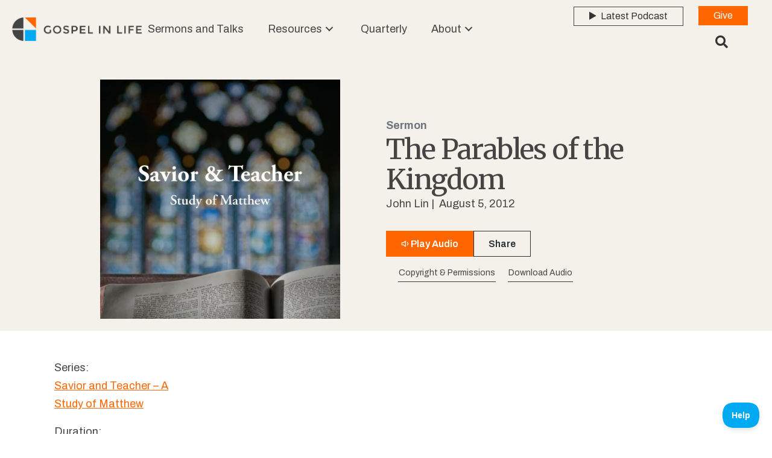

--- FILE ---
content_type: text/html; charset=UTF-8
request_url: https://gospelinlife.com/sermon/the-parables-of-the-kingdom/
body_size: 17967
content:
<!DOCTYPE html>

<html lang="en-US">

<head>
	<meta charset="UTF-8">
	<meta name="viewport" content="width=device-width, initial-scale=1">
	<link rel="profile" href="https://gmpg.org/xfn/11">
	<title>The Parables of the Kingdom &#8211; Gospel in Life</title>
<meta name='robots' content='max-image-preview:large' />
<link rel='dns-prefetch' href='//www.googletagmanager.com' />
<link rel='dns-prefetch' href='//cdnjs.cloudflare.com' />
<link rel="alternate" type="application/rss+xml" title="Gospel in Life &raquo; Feed" href="https://gospelinlife.com/feed/" />
<link rel="alternate" type="application/rss+xml" title="Gospel in Life &raquo; Comments Feed" href="https://gospelinlife.com/comments/feed/" />
<link rel="alternate" title="oEmbed (JSON)" type="application/json+oembed" href="https://gospelinlife.com/wp-json/oembed/1.0/embed?url=https%3A%2F%2Fgospelinlife.com%2Fsermon%2Fthe-parables-of-the-kingdom%2F" />
<link rel="alternate" title="oEmbed (XML)" type="text/xml+oembed" href="https://gospelinlife.com/wp-json/oembed/1.0/embed?url=https%3A%2F%2Fgospelinlife.com%2Fsermon%2Fthe-parables-of-the-kingdom%2F&#038;format=xml" />
<link rel="preload" href="https://cdnjs.cloudflare.com/ajax/libs/foundicons/3.0.0/foundation-icons.woff" as="font" type="font/woff2" crossorigin="anonymous">
<link rel="preload" href="https://gospelinlife.com/wp-content/plugins/bb-plugin/fonts/fontawesome/5.15.4/webfonts/fa-solid-900.woff2" as="font" type="font/woff2" crossorigin="anonymous">
<link rel="preload" href="https://gospelinlife.com/wp-content/plugins/bb-plugin/fonts/fontawesome/5.15.4/webfonts/fa-regular-400.woff2" as="font" type="font/woff2" crossorigin="anonymous">

<!-- Social preview fallback tags -->
<meta property="og:type" content="article" />
<meta property="og:title" content="The Parables of the Kingdom" />
<meta property="og:description" content="This sermon was preached by John Lin at Redeemer Presbyterian Church on Aug 5, 2012. Series: Savior and Teacher - A Study of Matthew - MP3. Scripture: Matthew 13:24-33" />
<meta property="og:url" content="https://gospelinlife.com/sermon/the-parables-of-the-kingdom/" />
<meta property="og:image" content="https://gospelinlife.com/wp-content/uploads/2012/02/series_savior_and_teacher-1.jpg" />
<meta property="og:image:width" content="500" />
<meta property="og:image:height" content="500" />
<meta name="twitter:card" content="summary_large_image" />
<meta name="twitter:title" content="The Parables of the Kingdom" />
<meta name="twitter:description" content="This sermon was preached by John Lin at Redeemer Presbyterian Church on Aug 5, 2012. Series: Savior and Teacher - A Study of Matthew - MP3. Scripture: Matthew 13:24-33" />
<meta name="twitter:image" content="https://gospelinlife.com/wp-content/uploads/2012/02/series_savior_and_teacher-1.jpg" />
		<style class="wpbf-google-fonts">@font-face{font-family:'Archivo';font-style:normal;font-weight:400;font-stretch:100%;font-display:swap;src:url(https://gospelinlife.com/wp-content/fonts/archivo/k3k6o8UDI-1M0wlSV9XAw6lQkqWY8Q82sJaRE-NWIDdgffTTNDNZ-BdpF0s.woff2) format('woff2');unicode-range:U+0102-0103,U+0110-0111,U+0128-0129,U+0168-0169,U+01A0-01A1,U+01AF-01B0,U+0300-0301,U+0303-0304,U+0308-0309,U+0323,U+0329,U+1EA0-1EF9,U+20AB;}@font-face{font-family:'Archivo';font-style:normal;font-weight:400;font-stretch:100%;font-display:swap;src:url(https://gospelinlife.com/wp-content/fonts/archivo/k3k6o8UDI-1M0wlSV9XAw6lQkqWY8Q82sJaRE-NWIDdgffTTNDNZ-RdpF0s.woff2) format('woff2');unicode-range:U+0100-02AF,U+0304,U+0308,U+0329,U+1E00-1E9F,U+1EF2-1EFF,U+2020,U+20A0-20AB,U+20AD-20C0,U+2113,U+2C60-2C7F,U+A720-A7FF;}@font-face{font-family:'Archivo';font-style:normal;font-weight:400;font-stretch:100%;font-display:swap;src:url(https://gospelinlife.com/wp-content/fonts/archivo/k3k6o8UDI-1M0wlSV9XAw6lQkqWY8Q82sJaRE-NWIDdgffTTNDNZ9xdp.woff2) format('woff2');unicode-range:U+0000-00FF,U+0131,U+0152-0153,U+02BB-02BC,U+02C6,U+02DA,U+02DC,U+0304,U+0308,U+0329,U+2000-206F,U+2074,U+20AC,U+2122,U+2191,U+2193,U+2212,U+2215,U+FEFF,U+FFFD;}@font-face{font-family:'Merriweather';font-style:normal;font-weight:700;font-display:swap;src:url(https://gospelinlife.com/wp-content/fonts/merriweather/u-4n0qyriQwlOrhSvowK_l52xwNZVcf6lvg.woff2) format('woff2');unicode-range:U+0460-052F,U+1C80-1C88,U+20B4,U+2DE0-2DFF,U+A640-A69F,U+FE2E-FE2F;}@font-face{font-family:'Merriweather';font-style:normal;font-weight:700;font-display:swap;src:url(https://gospelinlife.com/wp-content/fonts/merriweather/u-4n0qyriQwlOrhSvowK_l52xwNZXMf6lvg.woff2) format('woff2');unicode-range:U+0301,U+0400-045F,U+0490-0491,U+04B0-04B1,U+2116;}@font-face{font-family:'Merriweather';font-style:normal;font-weight:700;font-display:swap;src:url(https://gospelinlife.com/wp-content/fonts/merriweather/u-4n0qyriQwlOrhSvowK_l52xwNZV8f6lvg.woff2) format('woff2');unicode-range:U+0102-0103,U+0110-0111,U+0128-0129,U+0168-0169,U+01A0-01A1,U+01AF-01B0,U+0300-0301,U+0303-0304,U+0308-0309,U+0323,U+0329,U+1EA0-1EF9,U+20AB;}@font-face{font-family:'Merriweather';font-style:normal;font-weight:700;font-display:swap;src:url(https://gospelinlife.com/wp-content/fonts/merriweather/u-4n0qyriQwlOrhSvowK_l52xwNZVsf6lvg.woff2) format('woff2');unicode-range:U+0100-02AF,U+0304,U+0308,U+0329,U+1E00-1E9F,U+1EF2-1EFF,U+2020,U+20A0-20AB,U+20AD-20C0,U+2113,U+2C60-2C7F,U+A720-A7FF;}@font-face{font-family:'Merriweather';font-style:normal;font-weight:700;font-display:swap;src:url(https://gospelinlife.com/wp-content/fonts/merriweather/u-4n0qyriQwlOrhSvowK_l52xwNZWMf6.woff2) format('woff2');unicode-range:U+0000-00FF,U+0131,U+0152-0153,U+02BB-02BC,U+02C6,U+02DA,U+02DC,U+0304,U+0308,U+0329,U+2000-206F,U+2074,U+20AC,U+2122,U+2191,U+2193,U+2212,U+2215,U+FEFF,U+FFFD;}</style>
		<style id='wp-img-auto-sizes-contain-inline-css'>
img:is([sizes=auto i],[sizes^="auto," i]){contain-intrinsic-size:3000px 1500px}
/*# sourceURL=wp-img-auto-sizes-contain-inline-css */
</style>
<style id='wp-emoji-styles-inline-css'>

	img.wp-smiley, img.emoji {
		display: inline !important;
		border: none !important;
		box-shadow: none !important;
		height: 1em !important;
		width: 1em !important;
		margin: 0 0.07em !important;
		vertical-align: -0.1em !important;
		background: none !important;
		padding: 0 !important;
	}
/*# sourceURL=wp-emoji-styles-inline-css */
</style>
<style id='wp-block-library-inline-css'>
:root{--wp-block-synced-color:#7a00df;--wp-block-synced-color--rgb:122,0,223;--wp-bound-block-color:var(--wp-block-synced-color);--wp-editor-canvas-background:#ddd;--wp-admin-theme-color:#007cba;--wp-admin-theme-color--rgb:0,124,186;--wp-admin-theme-color-darker-10:#006ba1;--wp-admin-theme-color-darker-10--rgb:0,107,160.5;--wp-admin-theme-color-darker-20:#005a87;--wp-admin-theme-color-darker-20--rgb:0,90,135;--wp-admin-border-width-focus:2px}@media (min-resolution:192dpi){:root{--wp-admin-border-width-focus:1.5px}}.wp-element-button{cursor:pointer}:root .has-very-light-gray-background-color{background-color:#eee}:root .has-very-dark-gray-background-color{background-color:#313131}:root .has-very-light-gray-color{color:#eee}:root .has-very-dark-gray-color{color:#313131}:root .has-vivid-green-cyan-to-vivid-cyan-blue-gradient-background{background:linear-gradient(135deg,#00d084,#0693e3)}:root .has-purple-crush-gradient-background{background:linear-gradient(135deg,#34e2e4,#4721fb 50%,#ab1dfe)}:root .has-hazy-dawn-gradient-background{background:linear-gradient(135deg,#faaca8,#dad0ec)}:root .has-subdued-olive-gradient-background{background:linear-gradient(135deg,#fafae1,#67a671)}:root .has-atomic-cream-gradient-background{background:linear-gradient(135deg,#fdd79a,#004a59)}:root .has-nightshade-gradient-background{background:linear-gradient(135deg,#330968,#31cdcf)}:root .has-midnight-gradient-background{background:linear-gradient(135deg,#020381,#2874fc)}:root{--wp--preset--font-size--normal:16px;--wp--preset--font-size--huge:42px}.has-regular-font-size{font-size:1em}.has-larger-font-size{font-size:2.625em}.has-normal-font-size{font-size:var(--wp--preset--font-size--normal)}.has-huge-font-size{font-size:var(--wp--preset--font-size--huge)}.has-text-align-center{text-align:center}.has-text-align-left{text-align:left}.has-text-align-right{text-align:right}.has-fit-text{white-space:nowrap!important}#end-resizable-editor-section{display:none}.aligncenter{clear:both}.items-justified-left{justify-content:flex-start}.items-justified-center{justify-content:center}.items-justified-right{justify-content:flex-end}.items-justified-space-between{justify-content:space-between}.screen-reader-text{border:0;clip-path:inset(50%);height:1px;margin:-1px;overflow:hidden;padding:0;position:absolute;width:1px;word-wrap:normal!important}.screen-reader-text:focus{background-color:#ddd;clip-path:none;color:#444;display:block;font-size:1em;height:auto;left:5px;line-height:normal;padding:15px 23px 14px;text-decoration:none;top:5px;width:auto;z-index:100000}html :where(.has-border-color){border-style:solid}html :where([style*=border-top-color]){border-top-style:solid}html :where([style*=border-right-color]){border-right-style:solid}html :where([style*=border-bottom-color]){border-bottom-style:solid}html :where([style*=border-left-color]){border-left-style:solid}html :where([style*=border-width]){border-style:solid}html :where([style*=border-top-width]){border-top-style:solid}html :where([style*=border-right-width]){border-right-style:solid}html :where([style*=border-bottom-width]){border-bottom-style:solid}html :where([style*=border-left-width]){border-left-style:solid}html :where(img[class*=wp-image-]){height:auto;max-width:100%}:where(figure){margin:0 0 1em}html :where(.is-position-sticky){--wp-admin--admin-bar--position-offset:var(--wp-admin--admin-bar--height,0px)}@media screen and (max-width:600px){html :where(.is-position-sticky){--wp-admin--admin-bar--position-offset:0px}}

/*# sourceURL=wp-block-library-inline-css */
</style><style id='global-styles-inline-css'>
:root{--wp--preset--aspect-ratio--square: 1;--wp--preset--aspect-ratio--4-3: 4/3;--wp--preset--aspect-ratio--3-4: 3/4;--wp--preset--aspect-ratio--3-2: 3/2;--wp--preset--aspect-ratio--2-3: 2/3;--wp--preset--aspect-ratio--16-9: 16/9;--wp--preset--aspect-ratio--9-16: 9/16;--wp--preset--color--black: #000000;--wp--preset--color--cyan-bluish-gray: #abb8c3;--wp--preset--color--white: #ffffff;--wp--preset--color--pale-pink: #f78da7;--wp--preset--color--vivid-red: #cf2e2e;--wp--preset--color--luminous-vivid-orange: #ff6900;--wp--preset--color--luminous-vivid-amber: #fcb900;--wp--preset--color--light-green-cyan: #7bdcb5;--wp--preset--color--vivid-green-cyan: #00d084;--wp--preset--color--pale-cyan-blue: #8ed1fc;--wp--preset--color--vivid-cyan-blue: #0693e3;--wp--preset--color--vivid-purple: #9b51e0;--wp--preset--color--wpbf-palette-color-1: #00aaf2;--wp--preset--color--wpbf-palette-color-2: #ff6600;--wp--preset--color--wpbf-palette-color-3: #444444;--wp--preset--color--wpbf-palette-color-4: #ffffff;--wp--preset--gradient--vivid-cyan-blue-to-vivid-purple: linear-gradient(135deg,rgb(6,147,227) 0%,rgb(155,81,224) 100%);--wp--preset--gradient--light-green-cyan-to-vivid-green-cyan: linear-gradient(135deg,rgb(122,220,180) 0%,rgb(0,208,130) 100%);--wp--preset--gradient--luminous-vivid-amber-to-luminous-vivid-orange: linear-gradient(135deg,rgb(252,185,0) 0%,rgb(255,105,0) 100%);--wp--preset--gradient--luminous-vivid-orange-to-vivid-red: linear-gradient(135deg,rgb(255,105,0) 0%,rgb(207,46,46) 100%);--wp--preset--gradient--very-light-gray-to-cyan-bluish-gray: linear-gradient(135deg,rgb(238,238,238) 0%,rgb(169,184,195) 100%);--wp--preset--gradient--cool-to-warm-spectrum: linear-gradient(135deg,rgb(74,234,220) 0%,rgb(151,120,209) 20%,rgb(207,42,186) 40%,rgb(238,44,130) 60%,rgb(251,105,98) 80%,rgb(254,248,76) 100%);--wp--preset--gradient--blush-light-purple: linear-gradient(135deg,rgb(255,206,236) 0%,rgb(152,150,240) 100%);--wp--preset--gradient--blush-bordeaux: linear-gradient(135deg,rgb(254,205,165) 0%,rgb(254,45,45) 50%,rgb(107,0,62) 100%);--wp--preset--gradient--luminous-dusk: linear-gradient(135deg,rgb(255,203,112) 0%,rgb(199,81,192) 50%,rgb(65,88,208) 100%);--wp--preset--gradient--pale-ocean: linear-gradient(135deg,rgb(255,245,203) 0%,rgb(182,227,212) 50%,rgb(51,167,181) 100%);--wp--preset--gradient--electric-grass: linear-gradient(135deg,rgb(202,248,128) 0%,rgb(113,206,126) 100%);--wp--preset--gradient--midnight: linear-gradient(135deg,rgb(2,3,129) 0%,rgb(40,116,252) 100%);--wp--preset--font-size--small: 14px;--wp--preset--font-size--medium: 20px;--wp--preset--font-size--large: 20px;--wp--preset--font-size--x-large: 42px;--wp--preset--font-size--tiny: 12px;--wp--preset--font-size--regular: 16px;--wp--preset--font-size--larger: 32px;--wp--preset--font-size--extra: 44px;--wp--preset--spacing--20: 0.44rem;--wp--preset--spacing--30: 0.67rem;--wp--preset--spacing--40: 1rem;--wp--preset--spacing--50: 1.5rem;--wp--preset--spacing--60: 2.25rem;--wp--preset--spacing--70: 3.38rem;--wp--preset--spacing--80: 5.06rem;--wp--preset--shadow--natural: 6px 6px 9px rgba(0, 0, 0, 0.2);--wp--preset--shadow--deep: 12px 12px 50px rgba(0, 0, 0, 0.4);--wp--preset--shadow--sharp: 6px 6px 0px rgba(0, 0, 0, 0.2);--wp--preset--shadow--outlined: 6px 6px 0px -3px rgb(255, 255, 255), 6px 6px rgb(0, 0, 0);--wp--preset--shadow--crisp: 6px 6px 0px rgb(0, 0, 0);}:root { --wp--style--global--content-size: 1000px;--wp--style--global--wide-size: 1400px; }:where(body) { margin: 0; }.wp-site-blocks > .alignleft { float: left; margin-right: 2em; }.wp-site-blocks > .alignright { float: right; margin-left: 2em; }.wp-site-blocks > .aligncenter { justify-content: center; margin-left: auto; margin-right: auto; }:where(.wp-site-blocks) > * { margin-block-start: 24px; margin-block-end: 0; }:where(.wp-site-blocks) > :first-child { margin-block-start: 0; }:where(.wp-site-blocks) > :last-child { margin-block-end: 0; }:root { --wp--style--block-gap: 24px; }:root :where(.is-layout-flow) > :first-child{margin-block-start: 0;}:root :where(.is-layout-flow) > :last-child{margin-block-end: 0;}:root :where(.is-layout-flow) > *{margin-block-start: 24px;margin-block-end: 0;}:root :where(.is-layout-constrained) > :first-child{margin-block-start: 0;}:root :where(.is-layout-constrained) > :last-child{margin-block-end: 0;}:root :where(.is-layout-constrained) > *{margin-block-start: 24px;margin-block-end: 0;}:root :where(.is-layout-flex){gap: 24px;}:root :where(.is-layout-grid){gap: 24px;}.is-layout-flow > .alignleft{float: left;margin-inline-start: 0;margin-inline-end: 2em;}.is-layout-flow > .alignright{float: right;margin-inline-start: 2em;margin-inline-end: 0;}.is-layout-flow > .aligncenter{margin-left: auto !important;margin-right: auto !important;}.is-layout-constrained > .alignleft{float: left;margin-inline-start: 0;margin-inline-end: 2em;}.is-layout-constrained > .alignright{float: right;margin-inline-start: 2em;margin-inline-end: 0;}.is-layout-constrained > .aligncenter{margin-left: auto !important;margin-right: auto !important;}.is-layout-constrained > :where(:not(.alignleft):not(.alignright):not(.alignfull)){max-width: var(--wp--style--global--content-size);margin-left: auto !important;margin-right: auto !important;}.is-layout-constrained > .alignwide{max-width: var(--wp--style--global--wide-size);}body .is-layout-flex{display: flex;}.is-layout-flex{flex-wrap: wrap;align-items: center;}.is-layout-flex > :is(*, div){margin: 0;}body .is-layout-grid{display: grid;}.is-layout-grid > :is(*, div){margin: 0;}body{padding-top: 0px;padding-right: 0px;padding-bottom: 0px;padding-left: 0px;}a:where(:not(.wp-element-button)){text-decoration: underline;}:root :where(.wp-element-button, .wp-block-button__link){background-color: #32373c;border-width: 0;color: #fff;font-family: inherit;font-size: inherit;font-style: inherit;font-weight: inherit;letter-spacing: inherit;line-height: inherit;padding-top: calc(0.667em + 2px);padding-right: calc(1.333em + 2px);padding-bottom: calc(0.667em + 2px);padding-left: calc(1.333em + 2px);text-decoration: none;text-transform: inherit;}.has-black-color{color: var(--wp--preset--color--black) !important;}.has-cyan-bluish-gray-color{color: var(--wp--preset--color--cyan-bluish-gray) !important;}.has-white-color{color: var(--wp--preset--color--white) !important;}.has-pale-pink-color{color: var(--wp--preset--color--pale-pink) !important;}.has-vivid-red-color{color: var(--wp--preset--color--vivid-red) !important;}.has-luminous-vivid-orange-color{color: var(--wp--preset--color--luminous-vivid-orange) !important;}.has-luminous-vivid-amber-color{color: var(--wp--preset--color--luminous-vivid-amber) !important;}.has-light-green-cyan-color{color: var(--wp--preset--color--light-green-cyan) !important;}.has-vivid-green-cyan-color{color: var(--wp--preset--color--vivid-green-cyan) !important;}.has-pale-cyan-blue-color{color: var(--wp--preset--color--pale-cyan-blue) !important;}.has-vivid-cyan-blue-color{color: var(--wp--preset--color--vivid-cyan-blue) !important;}.has-vivid-purple-color{color: var(--wp--preset--color--vivid-purple) !important;}.has-wpbf-palette-color-1-color{color: var(--wp--preset--color--wpbf-palette-color-1) !important;}.has-wpbf-palette-color-2-color{color: var(--wp--preset--color--wpbf-palette-color-2) !important;}.has-wpbf-palette-color-3-color{color: var(--wp--preset--color--wpbf-palette-color-3) !important;}.has-wpbf-palette-color-4-color{color: var(--wp--preset--color--wpbf-palette-color-4) !important;}.has-black-background-color{background-color: var(--wp--preset--color--black) !important;}.has-cyan-bluish-gray-background-color{background-color: var(--wp--preset--color--cyan-bluish-gray) !important;}.has-white-background-color{background-color: var(--wp--preset--color--white) !important;}.has-pale-pink-background-color{background-color: var(--wp--preset--color--pale-pink) !important;}.has-vivid-red-background-color{background-color: var(--wp--preset--color--vivid-red) !important;}.has-luminous-vivid-orange-background-color{background-color: var(--wp--preset--color--luminous-vivid-orange) !important;}.has-luminous-vivid-amber-background-color{background-color: var(--wp--preset--color--luminous-vivid-amber) !important;}.has-light-green-cyan-background-color{background-color: var(--wp--preset--color--light-green-cyan) !important;}.has-vivid-green-cyan-background-color{background-color: var(--wp--preset--color--vivid-green-cyan) !important;}.has-pale-cyan-blue-background-color{background-color: var(--wp--preset--color--pale-cyan-blue) !important;}.has-vivid-cyan-blue-background-color{background-color: var(--wp--preset--color--vivid-cyan-blue) !important;}.has-vivid-purple-background-color{background-color: var(--wp--preset--color--vivid-purple) !important;}.has-wpbf-palette-color-1-background-color{background-color: var(--wp--preset--color--wpbf-palette-color-1) !important;}.has-wpbf-palette-color-2-background-color{background-color: var(--wp--preset--color--wpbf-palette-color-2) !important;}.has-wpbf-palette-color-3-background-color{background-color: var(--wp--preset--color--wpbf-palette-color-3) !important;}.has-wpbf-palette-color-4-background-color{background-color: var(--wp--preset--color--wpbf-palette-color-4) !important;}.has-black-border-color{border-color: var(--wp--preset--color--black) !important;}.has-cyan-bluish-gray-border-color{border-color: var(--wp--preset--color--cyan-bluish-gray) !important;}.has-white-border-color{border-color: var(--wp--preset--color--white) !important;}.has-pale-pink-border-color{border-color: var(--wp--preset--color--pale-pink) !important;}.has-vivid-red-border-color{border-color: var(--wp--preset--color--vivid-red) !important;}.has-luminous-vivid-orange-border-color{border-color: var(--wp--preset--color--luminous-vivid-orange) !important;}.has-luminous-vivid-amber-border-color{border-color: var(--wp--preset--color--luminous-vivid-amber) !important;}.has-light-green-cyan-border-color{border-color: var(--wp--preset--color--light-green-cyan) !important;}.has-vivid-green-cyan-border-color{border-color: var(--wp--preset--color--vivid-green-cyan) !important;}.has-pale-cyan-blue-border-color{border-color: var(--wp--preset--color--pale-cyan-blue) !important;}.has-vivid-cyan-blue-border-color{border-color: var(--wp--preset--color--vivid-cyan-blue) !important;}.has-vivid-purple-border-color{border-color: var(--wp--preset--color--vivid-purple) !important;}.has-wpbf-palette-color-1-border-color{border-color: var(--wp--preset--color--wpbf-palette-color-1) !important;}.has-wpbf-palette-color-2-border-color{border-color: var(--wp--preset--color--wpbf-palette-color-2) !important;}.has-wpbf-palette-color-3-border-color{border-color: var(--wp--preset--color--wpbf-palette-color-3) !important;}.has-wpbf-palette-color-4-border-color{border-color: var(--wp--preset--color--wpbf-palette-color-4) !important;}.has-vivid-cyan-blue-to-vivid-purple-gradient-background{background: var(--wp--preset--gradient--vivid-cyan-blue-to-vivid-purple) !important;}.has-light-green-cyan-to-vivid-green-cyan-gradient-background{background: var(--wp--preset--gradient--light-green-cyan-to-vivid-green-cyan) !important;}.has-luminous-vivid-amber-to-luminous-vivid-orange-gradient-background{background: var(--wp--preset--gradient--luminous-vivid-amber-to-luminous-vivid-orange) !important;}.has-luminous-vivid-orange-to-vivid-red-gradient-background{background: var(--wp--preset--gradient--luminous-vivid-orange-to-vivid-red) !important;}.has-very-light-gray-to-cyan-bluish-gray-gradient-background{background: var(--wp--preset--gradient--very-light-gray-to-cyan-bluish-gray) !important;}.has-cool-to-warm-spectrum-gradient-background{background: var(--wp--preset--gradient--cool-to-warm-spectrum) !important;}.has-blush-light-purple-gradient-background{background: var(--wp--preset--gradient--blush-light-purple) !important;}.has-blush-bordeaux-gradient-background{background: var(--wp--preset--gradient--blush-bordeaux) !important;}.has-luminous-dusk-gradient-background{background: var(--wp--preset--gradient--luminous-dusk) !important;}.has-pale-ocean-gradient-background{background: var(--wp--preset--gradient--pale-ocean) !important;}.has-electric-grass-gradient-background{background: var(--wp--preset--gradient--electric-grass) !important;}.has-midnight-gradient-background{background: var(--wp--preset--gradient--midnight) !important;}.has-small-font-size{font-size: var(--wp--preset--font-size--small) !important;}.has-medium-font-size{font-size: var(--wp--preset--font-size--medium) !important;}.has-large-font-size{font-size: var(--wp--preset--font-size--large) !important;}.has-x-large-font-size{font-size: var(--wp--preset--font-size--x-large) !important;}.has-tiny-font-size{font-size: var(--wp--preset--font-size--tiny) !important;}.has-regular-font-size{font-size: var(--wp--preset--font-size--regular) !important;}.has-larger-font-size{font-size: var(--wp--preset--font-size--larger) !important;}.has-extra-font-size{font-size: var(--wp--preset--font-size--extra) !important;}
/*# sourceURL=global-styles-inline-css */
</style>

<link rel='stylesheet' id='dashicons-css' href='https://gospelinlife.com/wp-includes/css/dashicons.min.css?ver=6.9' media='all' />
<link rel='stylesheet' id='footnotes.styles-css' href='https://gospelinlife.com/wp-content/plugins/wp-footnotes-master/assets/wp-footnotes.css?ver=1.0.1' media='all' />
<link rel='stylesheet' id='foundation-icons-css' href='https://cdnjs.cloudflare.com/ajax/libs/foundicons/3.0.0/foundation-icons.css?ver=2.8.6.1' media='all' />
<link rel='stylesheet' id='font-awesome-5-css' href='https://gospelinlife.com/wp-content/plugins/bb-plugin/fonts/fontawesome/5.15.4/css/all.min.css?ver=2.8.6.1' media='all' />
<link rel='stylesheet' id='jquery-magnificpopup-css' href='https://gospelinlife.com/wp-content/plugins/bb-plugin/css/jquery.magnificpopup.min.css?ver=2.8.6.1' media='all' />
<link rel='stylesheet' id='fl-builder-layout-bundle-5a4b53aba2acde6e645c9d0f4b22772e-css' href='https://gospelinlife.com/wp-content/uploads/bb-plugin/cache/5a4b53aba2acde6e645c9d0f4b22772e-layout-bundle.css?ver=2.8.6.1-1.4.11.2' media='all' />
<link rel='stylesheet' id='ep_general_styles-css' href='https://gospelinlife.com/wp-content/plugins/elasticpress/dist/css/general-styles.css?ver=66295efe92a630617c00' media='all' />
<link rel='stylesheet' id='gil-styles-css' href='https://gospelinlife.com/wp-content/themes/gil-theme/build/styles.css?ver=0.1.16' media='all' />
<link rel='stylesheet' id='wpbf-icon-font-css' href='https://gospelinlife.com/wp-content/themes/page-builder-framework/css/min/iconfont-min.css?ver=2.11.9' media='all' />
<link rel='stylesheet' id='wpbf-style-css' href='https://gospelinlife.com/wp-content/themes/page-builder-framework/css/min/style-min.css?ver=2.11.9' media='all' />
<link rel='stylesheet' id='wpbf-responsive-css' href='https://gospelinlife.com/wp-content/themes/page-builder-framework/css/min/responsive-min.css?ver=2.11.9' media='all' />
<link rel='stylesheet' id='wpbf-premium-css' href='https://gospelinlife.com/wp-content/plugins/wpbf-premium/css/wpbf-premium.css?ver=2.10.3' media='all' />
<style id='wpbf-premium-inline-css'>
.has-wpbf-palette-color-1-color{color:#00aaf2;}.has-wpbf-palette-color-1-background-color,.has-wpbf-palette-color-1-background-color.has-background-dim{background-color:#00aaf2;}.has-wpbf-palette-color-2-color{color:#ff6600;}.has-wpbf-palette-color-2-background-color,.has-wpbf-palette-color-2-background-color.has-background-dim{background-color:#ff6600;}.has-wpbf-palette-color-3-color{color:#444444;}.has-wpbf-palette-color-3-background-color,.has-wpbf-palette-color-3-background-color.has-background-dim{background-color:#444444;}.has-wpbf-palette-color-4-color{color:#ffffff;}.has-wpbf-palette-color-4-background-color,.has-wpbf-palette-color-4-background-color.has-background-dim{background-color:#ffffff;}@media screen and (max-width:768px){h1{font-size:28px;}}@media screen and (max-width:480px){h1{font-size:22px;}}body,button,input,optgroup,select,textarea,h1,h2,h3,h4,h5,h6{font-family:Archivo;font-weight:400;font-style:normal;}h1,h2,h3,h4,h5,h6{font-family:Merriweather;font-weight:700;font-style:normal;}#inner-content{padding-top:40px;padding-right:20px;padding-bottom:40px;padding-left:20px;}.wpbf-container{padding-right:20px;padding-left:20px;}.wpbf-archive-content .wpbf-post{text-align:left;}
/*# sourceURL=wpbf-premium-inline-css */
</style>
<link rel='stylesheet' id='pp-animate-css' href='https://gospelinlife.com/wp-content/plugins/bbpowerpack/assets/css/animate.min.css?ver=3.5.1' media='all' />
<script src="https://gospelinlife.com/wp-includes/js/jquery/jquery.min.js?ver=3.7.1" id="jquery-core-js"></script>
<script src="https://gospelinlife.com/wp-includes/js/jquery/jquery-migrate.min.js?ver=3.4.1" id="jquery-migrate-js"></script>
<link rel="https://api.w.org/" href="https://gospelinlife.com/wp-json/" /><link rel="alternate" title="JSON" type="application/json" href="https://gospelinlife.com/wp-json/wp/v2/sermon/3147" /><link rel="EditURI" type="application/rsd+xml" title="RSD" href="https://gospelinlife.com/xmlrpc.php?rsd" />
<meta name="generator" content="WordPress 6.9" />
<link rel="canonical" href="https://gospelinlife.com/sermon/the-parables-of-the-kingdom/" />
<link rel='shortlink' href='https://gospelinlife.com/?p=3147' />
<script>
(function(f,u,n,r,a,i,s,e){var data={window:window,document:document,tag:"script",data:"funraise",orgId:f,uri:u,common:n,client:r,script:a};var scripts;var funraiseScript;data.window[data.data]=data.window[data.data]||[];if(data.window[data.data].scriptIsLoading||data.window[data.data].scriptIsLoaded)return;data.window[data.data].loading=true;data.window[data.data].push("init",data);scripts=data.document.getElementsByTagName(data.tag)[0];funraiseScript=data.document.createElement(data.tag);funraiseScript.async=true;funraiseScript.src=data.uri+data.common+data.script+"?orgId="+data.orgId;scripts.parentNode.insertBefore(funraiseScript,scripts)})('e6168691-249b-4b70-bd13-ab0666ce8605','https://assets.funraise.io','/widget/common/2.0','/widget/client','/inject-form.js');
</script>
<script>
    window.funraise.push('create', { form: 46543});
</script>
<script>
    window.funraise.push('create', { form: 46140});
</script>
<script>
    window.funraise.push('create', { form: 44658});
</script>
<!-- Google Tag Manager -->
<script>(function(w,d,s,l,i){w[l]=w[l]||[];w[l].push({'gtm.start':
new Date().getTime(),event:'gtm.js'});var f=d.getElementsByTagName(s)[0],
j=d.createElement(s),dl=l!='dataLayer'?'&l='+l:'';j.async=true;j.src=
'https://www.googletagmanager.com/gtm.js?id='+i+dl;f.parentNode.insertBefore(j,f);
})(window,document,'script','dataLayer','GTM-WBSJJHW');</script>
<!-- End Google Tag Manager -->

<!-- Facebook Pixel Code -->
<script>
  !function(f,b,e,v,n,t,s)
  {if(f.fbq)return;n=f.fbq=function(){n.callMethod?
  n.callMethod.apply(n,arguments):n.queue.push(arguments)};
  if(!f._fbq)f._fbq=n;n.push=n;n.loaded=!0;n.version='2.0';
  n.queue=[];t=b.createElement(e);t.async=!0;
  t.src=v;s=b.getElementsByTagName(e)[0];
  s.parentNode.insertBefore(t,s)}(window, document,'script',
  'https://connect.facebook.net/en_US/fbevents.js');
  fbq('init', '{2460680384231788}');
  fbq('track', 'PageView');
</script>
<noscript>
  <img height="1" width="1" style="display:none" 
       src="https://www.facebook.com/tr?id={2460680384231788}&ev=PageView&noscript=1"/>
</noscript>
<!-- End Facebook Pixel Code -->
		<script>
			var bb_powerpack = {
				search_term: '',
				version: '2.39.1',
				getAjaxUrl: function() { return atob( 'aHR0cHM6Ly9nb3NwZWxpbmxpZmUuY29tL3dwLWFkbWluL2FkbWluLWFqYXgucGhw' ); },
				callback: function() {}
			};
		</script>
		<style id="uagb-style-frontend-3147">.uag-blocks-common-selector{z-index:var(--z-index-desktop) !important}@media (max-width: 976px){.uag-blocks-common-selector{z-index:var(--z-index-tablet) !important}}@media (max-width: 767px){.uag-blocks-common-selector{z-index:var(--z-index-mobile) !important}}
</style><link rel="icon" href="https://gospelinlife.com/wp-content/uploads/2023/11/cropped-GIL-Logo-Icon-32x32.png" sizes="32x32" />
<link rel="icon" href="https://gospelinlife.com/wp-content/uploads/2023/11/cropped-GIL-Logo-Icon-192x192.png" sizes="192x192" />
<link rel="apple-touch-icon" href="https://gospelinlife.com/wp-content/uploads/2023/11/cropped-GIL-Logo-Icon-180x180.png" />
<meta name="msapplication-TileImage" content="https://gospelinlife.com/wp-content/uploads/2023/11/cropped-GIL-Logo-Icon-270x270.png" />
		<style id="wp-custom-css">
			
.gil-nested-dropdown--label {
	font-size: var(--gil--font-size--smallish);
}

.gil-sermon-meta {
	color: var(--gil--color--text);
}

.gil-sermon-meta ul {
	list-style: none;
	margin: 0;
	padding: 0;
}

.gil-sermon-meta li a {
	color: var(--gil--color--accent);
	position: relative;
	text-decoration: underline;
	text-underline-offset: 4px;
}


.gil-sermon-meta-value {
	color: var(--gil--color--mid-gray);
	font-weight: 400;
}

/* remove leading header from sermon outline */
.fl-node-wr8s2gtky709 .fl-html > h1:first-child,
.fl-node-wr8s2gtky709 .fl-html > h2:first-child, 
.fl-node-wr8s2gtky709 .fl-html > h3:first-child, 
.fl-node-wr8s2gtky709 .fl-html > h4:first-child {
	display: none;
}

.iframe-class {
	max-width: 100%;
}


@media(max-width: 650px) {
	.gil-feedback-form--header {
		display: grid;
		grid-template-columns: 1fr auto auto;
		grid-auto-rows: auto;
		row-gap: 8px;
		padding: 0;
	}

	.gil-feedback-form--header .gil-tooltip {
		grid-column: 1 / 2;
		grid-row: 2 / 3;
		justify-self: start;
		font-size: 12px;
	}
	
	.gil-feedback-form--label {
		display: none;
	}
	
	.gil-tooltip--text {
		left: 0;
		transform: translateX(0);
	}
	
	.gil-tooltip--text::after {
		left: 1rem;
	}
}
		</style>
		</head>

<body class="wp-singular sermon-template-default single single-sermon postid-3147 wp-theme-page-builder-framework wp-child-theme-gil-theme fl-builder-2-8-6-1 fl-themer-1-4-11-2 fl-theme-builder-header fl-theme-builder-header-primary-menu-tan fl-theme-builder-footer fl-theme-builder-footer-main-footer-themer-flair fl-theme-builder-singular fl-theme-builder-singular-sermon-themer fl-theme-builder-part fl-theme-builder-part-premium-spot-updated wpbf wpbf-the-parables-of-the-kingdom wpbf-sidebar-right wpbf-full-width" itemscope="itemscope" itemtype="https://schema.org/WebPage">

	<a class="screen-reader-text skip-link" href="#content" title="Skip to content">Skip to content</a>

	

	
	<div id="container" class="hfeed wpbf-page">

		
		<header class="fl-builder-content fl-builder-content-3483 fl-builder-global-templates-locked" data-post-id="3483" data-type="header" data-sticky="0" data-sticky-on="" data-sticky-breakpoint="medium" data-shrink="0" data-overlay="0" data-overlay-bg="default" data-shrink-image-height="50px" role="banner" itemscope="itemscope" itemtype="http://schema.org/WPHeader"><div class="fl-row fl-row-full-width fl-row-bg-color fl-node-mhgtwdosnj69 fl-row-default-height fl-row-align-center fl-visible-desktop fl-visible-large gil-flex" data-node="mhgtwdosnj69">
	<div class="fl-row-content-wrap">
						<div class="fl-row-content fl-row-full-width fl-node-content">
		
<div class="fl-col-group fl-node-spd8qh4znke2 fl-col-group-equal-height fl-col-group-align-center" data-node="spd8qh4znke2">
			<div class="fl-col fl-node-y3rx5phdsof8 fl-col-bg-color fl-col-small" data-node="y3rx5phdsof8">
	<div class="fl-col-content fl-node-content"><div class="fl-module fl-module-photo fl-node-yajkfz289do1" data-node="yajkfz289do1">
	<div class="fl-module-content fl-node-content">
		<div class="fl-photo fl-photo-align-left" itemscope itemtype="https://schema.org/ImageObject">
	<div class="fl-photo-content fl-photo-img-png">
				<a href="/"  target="_self" itemprop="url">
				<img loading="lazy" decoding="async" class="fl-photo-img wp-image-28 size-full" src="https://gospelinlife.com/wp-content/uploads/2023/04/GIL-Logo-Horizontal.png" alt="GIL Logo Horizontal" itemprop="image" height="92" width="501" title="GIL Logo Horizontal"  data-no-lazy="1" srcset="https://gospelinlife.com/wp-content/uploads/2023/04/GIL-Logo-Horizontal.png 501w, https://gospelinlife.com/wp-content/uploads/2023/04/GIL-Logo-Horizontal-300x55.png 300w" sizes="auto, (max-width: 501px) 100vw, 501px" />
				</a>
					</div>
	</div>
	</div>
</div>
</div>
</div>
			<div class="fl-col fl-node-gj02flyksqub fl-col-bg-color fl-col-small" data-node="gj02flyksqub">
	<div class="fl-col-content fl-node-content"><div class="fl-module fl-module-pp-advanced-menu fl-node-1eunjys6w9lx" data-node="1eunjys6w9lx">
	<div class="fl-module-content fl-node-content">
		<div class="pp-advanced-menu pp-advanced-menu-accordion-collapse pp-menu-default pp-menu-align-left pp-menu-position-below">
   				<div class="pp-advanced-menu-mobile">
			<button class="pp-advanced-menu-mobile-toggle hamburger" tabindex="0" aria-label="Menu">
				<div class="pp-hamburger"><div class="pp-hamburger-box"><div class="pp-hamburger-inner"></div></div></div>			</button>
			</div>
			   	<div class="pp-clear"></div>
	<nav class="pp-menu-nav" aria-label="Main Menu" itemscope="itemscope" itemtype="https://schema.org/SiteNavigationElement">
		
		<ul id="menu-main-menu" class="menu pp-advanced-menu-horizontal pp-toggle-arrows"><li id="menu-item-31" class="menu-item menu-item-type-custom menu-item-object-custom"><a href="/sermons/"><span class="menu-item-text">Sermons and Talks</span></a></li><li id="menu-item-33" class="menu-item menu-item-type-custom menu-item-object-custom menu-item-has-children pp-has-submenu"><div class="pp-has-submenu-container"><a href="#"><span class="menu-item-text">Resources<span class="pp-menu-toggle" tabindex="0" aria-expanded="false" aria-label="Resources: submenu" role="button"></span></span></a></div><ul class="sub-menu">	<li id="menu-item-3559" class="menu-item menu-item-type-post_type menu-item-object-page"><a href="https://gospelinlife.com/all-resources/"><span class="menu-item-text">All Resources</span></a></li>	<li id="menu-item-3565" class="menu-item menu-item-type-custom menu-item-object-custom"><a href="/devotional/lent/"><span class="menu-item-text">Lent Devotional</span></a></li>	<li id="menu-item-4574" class="menu-item menu-item-type-post_type menu-item-object-page"><a href="https://gospelinlife.com/our-podcasts/"><span class="menu-item-text">Podcasts</span></a></li>	<li id="menu-item-4811" class="menu-item menu-item-type-custom menu-item-object-custom"><a target="_blank" rel="noopener noreferrer" href="https://qc.gospelinlife.com"><span class="menu-item-text">Questioning Christianity</span></a></li>	<li id="menu-item-3489" class="menu-item menu-item-type-custom menu-item-object-custom"><a href="/books"><span class="menu-item-text">Books</span></a></li>	<li id="menu-item-3557" class="menu-item menu-item-type-custom menu-item-object-custom"><a href="/studies"><span class="menu-item-text">Studies</span></a></li>	<li id="menu-item-3558" class="menu-item menu-item-type-custom menu-item-object-custom"><a href="/manuals-papers"><span class="menu-item-text">Manuals &#038; Papers</span></a></li>	<li id="menu-item-3612" class="menu-item menu-item-type-post_type menu-item-object-page"><a href="https://gospelinlife.com/timothy-keller-mp3-sermon-archive/"><span class="menu-item-text">Tim Keller Sermon USB</span></a></li>	<li id="menu-item-6113" class="menu-item menu-item-type-post_type menu-item-object-page"><a href="https://gospelinlife.com/share/"><span class="menu-item-text">Go &#038; Share</span></a></li></ul></li><li id="menu-item-4458" class="menu-item menu-item-type-post_type menu-item-object-page"><a href="https://gospelinlife.com/quarterly/"><span class="menu-item-text">Quarterly</span></a></li><li id="menu-item-34" class="menu-item menu-item-type-custom menu-item-object-custom menu-item-has-children pp-has-submenu"><div class="pp-has-submenu-container"><a href="#"><span class="menu-item-text">About<span class="pp-menu-toggle" tabindex="0" aria-expanded="false" aria-label="About: submenu" role="button"></span></span></a></div><ul class="sub-menu">	<li id="menu-item-35" class="menu-item menu-item-type-custom menu-item-object-custom"><a href="/about"><span class="menu-item-text">About</span></a></li>	<li id="menu-item-4477" class="menu-item menu-item-type-post_type menu-item-object-page"><a href="https://gospelinlife.com/team/"><span class="menu-item-text">Our Team</span></a></li>	<li id="menu-item-36" class="menu-item menu-item-type-custom menu-item-object-custom"><a href="https://redeemercitytocity.com"><span class="menu-item-text">Redeemer City to City</span></a></li>	<li id="menu-item-37" class="menu-item menu-item-type-custom menu-item-object-custom"><a href="https://redeemer.com"><span class="menu-item-text">Redeemer Churches</span></a></li>	<li id="menu-item-4846" class="menu-item menu-item-type-post_type menu-item-object-page"><a href="https://gospelinlife.com/stories/"><span class="menu-item-text">Share Your Story</span></a></li>	<li id="menu-item-38" class="menu-item menu-item-type-custom menu-item-object-custom"><a href="/ways-to-give"><span class="menu-item-text">Ways to Donate</span></a></li>	<li id="menu-item-39" class="menu-item menu-item-type-custom menu-item-object-custom"><a href="/donate"><span class="menu-item-text">Donate Now</span></a></li></ul></li></ul>
			</nav>
</div>
	</div>
</div>
</div>
</div>
			<div class="fl-col fl-node-xu59ybsv0jgt fl-col-bg-color fl-col-small" data-node="xu59ybsv0jgt">
	<div class="fl-col-content fl-node-content"><div class="fl-module fl-module-button-group fl-node-xecafsw6n2iu" data-node="xecafsw6n2iu">
	<div class="fl-module-content fl-node-content">
		<div class="fl-button-group fl-button-group-layout-horizontal fl-button-group-width-">
	<div class="fl-button-group-buttons" role="group" aria-label="Main Menu Call To Actions">
		<div id="fl-button-group-button-xecafsw6n2iu-0" class="fl-button-group-button fl-button-group-button-xecafsw6n2iu-0"><div class="fl-button-wrap fl-button-width-full fl-button-right fl-button-has-icon">
			<a href="" target="_self" class="fl-button">
					<i class="fl-button-icon fl-button-icon-before fi-play" aria-hidden="true"></i>
						<span class="fl-button-text">Latest Podcast</span>
					</a>
</div>
</div><div id="fl-button-group-button-xecafsw6n2iu-1" class="fl-button-group-button fl-button-group-button-xecafsw6n2iu-1"><div class="fl-button-wrap fl-button-width-full fl-button-right">
			<a href="https://gospelinlife.com/donate" target="_self" class="fl-button">
							<span class="fl-button-text">Give</span>
					</a>
</div>
</div><div id="fl-button-group-button-xecafsw6n2iu-2" class="fl-button-group-button fl-button-group-button-xecafsw6n2iu-2"><div class="fl-button-wrap fl-button-width-full fl-button-right fl-button-has-icon">
			<a href="https://gospelinlife.com/all-resources/" target="_self" class="fl-button">
					<i class="fl-button-icon fl-button-icon-before fas fa-search" aria-hidden="true"></i>
							</a>
</div>
</div>	</div>
</div>
	</div>
</div>
</div>
</div>
	</div>
		</div>
	</div>
</div>
<div class="fl-row fl-row-full-width fl-row-bg-color fl-node-61wfijvzcrky fl-row-default-height fl-row-align-center fl-visible-medium fl-visible-mobile" data-node="61wfijvzcrky">
	<div class="fl-row-content-wrap">
						<div class="fl-row-content fl-row-full-width fl-node-content">
		
<div class="fl-col-group fl-node-n43qwpoc2zey fl-col-group-equal-height fl-col-group-align-center fl-col-group-custom-width" data-node="n43qwpoc2zey">
			<div class="fl-col fl-node-lia0h6s1948o fl-col-bg-color fl-col-small fl-col-small-custom-width" data-node="lia0h6s1948o">
	<div class="fl-col-content fl-node-content"><div class="fl-module fl-module-pp-advanced-menu fl-node-r1mw7a9jxdyg" data-node="r1mw7a9jxdyg">
	<div class="fl-module-content fl-node-content">
		<div class="pp-advanced-menu pp-advanced-menu-accordion-collapse pp-menu-default pp-menu-align-left pp-menu-position-below">
   	   	<div class="pp-clear"></div>
	<nav class="pp-menu-nav" aria-label="Mobile Menu" itemscope="itemscope" itemtype="https://schema.org/SiteNavigationElement">
		
		<ul id="menu-mobile-menu" class="menu pp-advanced-menu-vertical pp-toggle-arrows"><li id="menu-item-3578" class="menu-item menu-item-type-custom menu-item-object-custom"><a href="/sermons/"><span class="menu-item-text">Sermons and Talks</span></a></li><li id="menu-item-3579" class="menu-item menu-item-type-custom menu-item-object-custom menu-item-has-children pp-has-submenu"><div class="pp-has-submenu-container"><a href="#"><span class="menu-item-text">Resources<span class="pp-menu-toggle" tabindex="0" aria-expanded="false" aria-label="Resources: submenu" role="button"></span></span></a></div><ul class="sub-menu">	<li id="menu-item-3580" class="menu-item menu-item-type-post_type menu-item-object-page"><a href="https://gospelinlife.com/all-resources/"><span class="menu-item-text">All Resources</span></a></li>	<li id="menu-item-3581" class="menu-item menu-item-type-custom menu-item-object-custom"><a href="/devotional/lent/"><span class="menu-item-text">Lent Devotional</span></a></li>	<li id="menu-item-4575" class="menu-item menu-item-type-post_type menu-item-object-page"><a href="https://gospelinlife.com/our-podcasts/"><span class="menu-item-text">Podcasts</span></a></li>	<li id="menu-item-4812" class="menu-item menu-item-type-custom menu-item-object-custom"><a target="_blank" rel="noopener noreferrer" href="https://qc.gospelinlife.com"><span class="menu-item-text">Questioning Christianity</span></a></li>	<li id="menu-item-3582" class="menu-item menu-item-type-custom menu-item-object-custom"><a href="/books/"><span class="menu-item-text">Books</span></a></li>	<li id="menu-item-3583" class="menu-item menu-item-type-custom menu-item-object-custom"><a href="/studies/"><span class="menu-item-text">Studies</span></a></li>	<li id="menu-item-3584" class="menu-item menu-item-type-custom menu-item-object-custom"><a href="/manuals-papers/"><span class="menu-item-text">Manuals &#038; Papers</span></a></li>	<li id="menu-item-3611" class="menu-item menu-item-type-post_type menu-item-object-page"><a href="https://gospelinlife.com/timothy-keller-mp3-sermon-archive/"><span class="menu-item-text">Tim Keller Sermon USB</span></a></li></ul></li><li id="menu-item-4459" class="menu-item menu-item-type-post_type menu-item-object-page"><a href="https://gospelinlife.com/quarterly/"><span class="menu-item-text">Quarterly</span></a></li><li id="menu-item-3585" class="menu-item menu-item-type-custom menu-item-object-custom menu-item-has-children pp-has-submenu"><div class="pp-has-submenu-container"><a href="#"><span class="menu-item-text">About<span class="pp-menu-toggle" tabindex="0" aria-expanded="false" aria-label="About: submenu" role="button"></span></span></a></div><ul class="sub-menu">	<li id="menu-item-3586" class="menu-item menu-item-type-post_type menu-item-object-page"><a href="https://gospelinlife.com/about/"><span class="menu-item-text">About</span></a></li>	<li id="menu-item-4476" class="menu-item menu-item-type-post_type menu-item-object-page"><a href="https://gospelinlife.com/team/"><span class="menu-item-text">Our Team</span></a></li>	<li id="menu-item-3587" class="menu-item menu-item-type-post_type menu-item-object-page"><a href="https://gospelinlife.com/ways-to-give/"><span class="menu-item-text">Ways to Donate</span></a></li>	<li id="menu-item-3588" class="menu-item menu-item-type-custom menu-item-object-custom"><a href="https://redeemercitytocity.com"><span class="menu-item-text">Redeemer City to City</span></a></li>	<li id="menu-item-3589" class="menu-item menu-item-type-custom menu-item-object-custom"><a href="https://redeemer.com"><span class="menu-item-text">Redeemer Churches</span></a></li>	<li id="menu-item-4845" class="menu-item menu-item-type-post_type menu-item-object-page"><a href="https://gospelinlife.com/stories/"><span class="menu-item-text">Share Your Story</span></a></li></ul></li><li id="menu-item-3590" class="mobile-give-menu menu-item menu-item-type-custom menu-item-object-custom"><a href="/donate"><span class="menu-item-text">Give</span></a></li></ul>
			</nav>
</div>
			<div class="pp-advanced-menu-mobile">
			<button class="pp-advanced-menu-mobile-toggle hamburger" tabindex="0" aria-label="Menu">
				<div class="pp-hamburger"><div class="pp-hamburger-box"><div class="pp-hamburger-inner"></div></div></div>			</button>
			</div>
			<div class="pp-advanced-menu pp-advanced-menu-accordion-collapse full-screen pp-menu-position-below">
	<div class="pp-clear"></div>
	<nav class="pp-menu-nav pp-menu-overlay pp-overlay-fade" aria-label="Mobile Menu" itemscope="itemscope" itemtype="https://schema.org/SiteNavigationElement">
		<div class="pp-menu-close-btn"></div>

		
		<ul id="menu-mobile-menu-1" class="menu pp-advanced-menu-vertical pp-toggle-arrows"><li id="menu-item-3578" class="menu-item menu-item-type-custom menu-item-object-custom"><a href="/sermons/"><span class="menu-item-text">Sermons and Talks</span></a></li><li id="menu-item-3579" class="menu-item menu-item-type-custom menu-item-object-custom menu-item-has-children pp-has-submenu"><div class="pp-has-submenu-container"><a href="#"><span class="menu-item-text">Resources<span class="pp-menu-toggle" tabindex="0" aria-expanded="false" aria-label="Resources: submenu" role="button"></span></span></a></div><ul class="sub-menu">	<li id="menu-item-3580" class="menu-item menu-item-type-post_type menu-item-object-page"><a href="https://gospelinlife.com/all-resources/"><span class="menu-item-text">All Resources</span></a></li>	<li id="menu-item-3581" class="menu-item menu-item-type-custom menu-item-object-custom"><a href="/devotional/lent/"><span class="menu-item-text">Lent Devotional</span></a></li>	<li id="menu-item-4575" class="menu-item menu-item-type-post_type menu-item-object-page"><a href="https://gospelinlife.com/our-podcasts/"><span class="menu-item-text">Podcasts</span></a></li>	<li id="menu-item-4812" class="menu-item menu-item-type-custom menu-item-object-custom"><a target="_blank" rel="noopener noreferrer" href="https://qc.gospelinlife.com"><span class="menu-item-text">Questioning Christianity</span></a></li>	<li id="menu-item-3582" class="menu-item menu-item-type-custom menu-item-object-custom"><a href="/books/"><span class="menu-item-text">Books</span></a></li>	<li id="menu-item-3583" class="menu-item menu-item-type-custom menu-item-object-custom"><a href="/studies/"><span class="menu-item-text">Studies</span></a></li>	<li id="menu-item-3584" class="menu-item menu-item-type-custom menu-item-object-custom"><a href="/manuals-papers/"><span class="menu-item-text">Manuals &#038; Papers</span></a></li>	<li id="menu-item-3611" class="menu-item menu-item-type-post_type menu-item-object-page"><a href="https://gospelinlife.com/timothy-keller-mp3-sermon-archive/"><span class="menu-item-text">Tim Keller Sermon USB</span></a></li></ul></li><li id="menu-item-4459" class="menu-item menu-item-type-post_type menu-item-object-page"><a href="https://gospelinlife.com/quarterly/"><span class="menu-item-text">Quarterly</span></a></li><li id="menu-item-3585" class="menu-item menu-item-type-custom menu-item-object-custom menu-item-has-children pp-has-submenu"><div class="pp-has-submenu-container"><a href="#"><span class="menu-item-text">About<span class="pp-menu-toggle" tabindex="0" aria-expanded="false" aria-label="About: submenu" role="button"></span></span></a></div><ul class="sub-menu">	<li id="menu-item-3586" class="menu-item menu-item-type-post_type menu-item-object-page"><a href="https://gospelinlife.com/about/"><span class="menu-item-text">About</span></a></li>	<li id="menu-item-4476" class="menu-item menu-item-type-post_type menu-item-object-page"><a href="https://gospelinlife.com/team/"><span class="menu-item-text">Our Team</span></a></li>	<li id="menu-item-3587" class="menu-item menu-item-type-post_type menu-item-object-page"><a href="https://gospelinlife.com/ways-to-give/"><span class="menu-item-text">Ways to Donate</span></a></li>	<li id="menu-item-3588" class="menu-item menu-item-type-custom menu-item-object-custom"><a href="https://redeemercitytocity.com"><span class="menu-item-text">Redeemer City to City</span></a></li>	<li id="menu-item-3589" class="menu-item menu-item-type-custom menu-item-object-custom"><a href="https://redeemer.com"><span class="menu-item-text">Redeemer Churches</span></a></li>	<li id="menu-item-4845" class="menu-item menu-item-type-post_type menu-item-object-page"><a href="https://gospelinlife.com/stories/"><span class="menu-item-text">Share Your Story</span></a></li></ul></li><li id="menu-item-3590" class="mobile-give-menu menu-item menu-item-type-custom menu-item-object-custom"><a href="/donate"><span class="menu-item-text">Give</span></a></li></ul>
			</nav>
</div>
	</div>
</div>
</div>
</div>
			<div class="fl-col fl-node-8nvy4km1s0bd fl-col-bg-color fl-col-small fl-col-small-custom-width" data-node="8nvy4km1s0bd">
	<div class="fl-col-content fl-node-content"><div class="fl-module fl-module-photo fl-node-c4hvrbmw6qsf" data-node="c4hvrbmw6qsf">
	<div class="fl-module-content fl-node-content">
		<div class="fl-photo fl-photo-align-left" itemscope itemtype="https://schema.org/ImageObject">
	<div class="fl-photo-content fl-photo-img-png">
				<a href="/"  target="_self" itemprop="url">
				<img loading="lazy" decoding="async" class="fl-photo-img wp-image-28 size-full" src="https://gospelinlife.com/wp-content/uploads/2023/04/GIL-Logo-Horizontal.png" alt="GIL Logo Horizontal" itemprop="image" height="92" width="501" title="GIL Logo Horizontal"  data-no-lazy="1" srcset="https://gospelinlife.com/wp-content/uploads/2023/04/GIL-Logo-Horizontal.png 501w, https://gospelinlife.com/wp-content/uploads/2023/04/GIL-Logo-Horizontal-300x55.png 300w" sizes="auto, (max-width: 501px) 100vw, 501px" />
				</a>
					</div>
	</div>
	</div>
</div>
</div>
</div>
			<div class="fl-col fl-node-vhszjlrgd9x7 fl-col-bg-color fl-col-small fl-col-small-custom-width" data-node="vhszjlrgd9x7">
	<div class="fl-col-content fl-node-content"><div class="fl-module fl-module-icon fl-node-xtvjebmhl3z9" data-node="xtvjebmhl3z9">
	<div class="fl-module-content fl-node-content">
		<div class="fl-icon-wrap">
	<span class="fl-icon">
								<a href="https://gospelinlife.com/all-resources/" target="_self">
							<i class="fas fa-search" aria-hidden="true"></i>
						</a>
			</span>
	</div>
	</div>
</div>
</div>
</div>
	</div>
		</div>
	</div>
</div>
</header>
		<div class="fl-builder-content fl-builder-content-131 fl-builder-global-templates-locked" data-post-id="131"><div class="fl-row fl-row-full-width fl-row-bg-color fl-node-dlihz03cagu5 fl-row-default-height fl-row-align-center" data-node="dlihz03cagu5">
	<div class="fl-row-content-wrap">
						<div class="fl-row-content fl-row-fixed-width fl-node-content">
		
<div class="fl-col-group fl-node-msd3eq46jvp7 fl-col-group-equal-height fl-col-group-align-center" data-node="msd3eq46jvp7">
			<div class="fl-col fl-node-drye7gpzn34t fl-col-bg-color fl-col-small" data-node="drye7gpzn34t">
	<div class="fl-col-content fl-node-content"><div class="fl-module fl-module-photo fl-node-4p0k6278xnu5" data-node="4p0k6278xnu5">
	<div class="fl-module-content fl-node-content">
		<div class="fl-photo fl-photo-align-center" itemscope itemtype="https://schema.org/ImageObject">
	<div class="fl-photo-content fl-photo-img-jpg">
				<img loading="lazy" decoding="async" class="fl-photo-img wp-image-2204 size-full" src="https://gospelinlife.com/wp-content/uploads/2012/02/series_savior_and_teacher-1.jpg" alt="" itemprop="image" height="500" width="500" srcset="https://gospelinlife.com/wp-content/uploads/2012/02/series_savior_and_teacher-1.jpg 500w, https://gospelinlife.com/wp-content/uploads/2012/02/series_savior_and_teacher-1-300x300.jpg 300w, https://gospelinlife.com/wp-content/uploads/2012/02/series_savior_and_teacher-1-150x150.jpg 150w" sizes="auto, (max-width: 500px) 100vw, 500px" />
					</div>
	</div>
	</div>
</div>
</div>
</div>
			<div class="fl-col fl-node-wsd7hq5vrmj3 fl-col-bg-color fl-col-small" data-node="wsd7hq5vrmj3">
	<div class="fl-col-content fl-node-content"><div class="fl-module fl-module-html fl-node-0g28bfitax49" data-node="0g28bfitax49">
	<div class="fl-module-content fl-node-content">
		<div class="fl-html">
	<strong><div><div class='taxonomy-21'>Sermon</div></div></strong></div>
	</div>
</div>
<div class="fl-module fl-module-heading fl-node-ey20xnjsqk43" data-node="ey20xnjsqk43">
	<div class="fl-module-content fl-node-content">
		<h1 class="fl-heading">
		<span class="fl-heading-text">The Parables of the Kingdom</span>
	</h1>
	</div>
</div>
<div class="fl-module fl-module-rich-text fl-node-40oraxuldgqj bbfc-speaker" data-node="40oraxuldgqj">
	<div class="fl-module-content fl-node-content">
		<div class="fl-rich-text">
	<p><span><span class='taxonomy-146'>John Lin</span></span> |  August 5, 2012</p>
</div>
	</div>
</div>
<div class="fl-module fl-module-rich-text fl-node-thrlzcn2uqak" data-node="thrlzcn2uqak">
	<div class="fl-module-content fl-node-content">
		<div class="fl-rich-text">
	<p><div class="gil_sermon_actions" data-sermon="{&quot;title&quot;:&quot;The Parables of the Kingdom&quot;,&quot;id&quot;:3147,&quot;permalink&quot;:&quot;https:\/\/gospelinlife.com\/sermon\/the-parables-of-the-kingdom\/&quot;,&quot;thumb&quot;:&quot;https:\/\/gospelinlife.com\/wp-content\/uploads\/2012\/02\/series_savior_and_teacher-1-300x300.jpg&quot;,&quot;audio&quot;:&quot;https:\/\/s3.amazonaws.com\/rpc-sermons\/Parable_of_the_Kingdom.mp3&quot;,&quot;video&quot;:{&quot;type&quot;:&quot;video&quot;,&quot;value&quot;:&quot;&quot;,&quot;marker&quot;:0}}"></div></p>
</div>
	</div>
</div>
<div class="fl-module fl-module-button-group fl-node-439f0ebhsi6r" data-node="439f0ebhsi6r">
	<div class="fl-module-content fl-node-content">
		<div class="fl-button-group fl-button-group-layout-horizontal fl-button-group-width-">
	<div class="fl-button-group-buttons" role="group" aria-label="">
		<div id="fl-button-group-button-439f0ebhsi6r-0" class="fl-button-group-button fl-button-group-button-439f0ebhsi6r-0"><div class="fl-button-wrap fl-button-width-full fl-button-left">
			<a href="/permissions" target="_self" class="fl-button">
							<span class="fl-button-text">Copyright & Permissions</span>
					</a>
</div>
</div><div id="fl-button-group-button-439f0ebhsi6r-1" class="fl-button-group-button fl-button-group-button-439f0ebhsi6r-1"><div class="fl-button-wrap fl-button-width-full fl-button-left">
			<a href="#" class="fl-button fl-node-439f0ebhsi6r-1 fl-button-lightbox" role="button">
							<span class="fl-button-text">Download Audio</span>
					</a>
</div>
	<div class="fl-node-439f0ebhsi6r-1 fl-button-lightbox-content mfp-hide">
		<h4>Download Agreement</h4>
<hr>
By downloading this file, I confirm I understand Gospel in Life's <a href="https://gospelinlife.com/permissions/" target="_blank" rel="noopener">Copyright &amp; Permissions policies</a> and agree to only use this file for personal usage and will not upload it to any third-party platforms.
<p>&nbsp;</p>
<div style="width: 100%; text-align: center;">
<a href="https://s3.amazonaws.com/rpc-sermons/Parable_of_the_Kingdom.mp3" style="background-color: #ff6600; padding: 5px 15px; color: white; text-decoration: strong; display: inline-block;">I agree. Download Now.</a>
</div>	</div>
</div>	</div>
</div>
	</div>
</div>
</div>
</div>
	</div>
		</div>
	</div>
</div>
<div class="fl-row fl-row-full-width fl-row-bg-none fl-node-96hbawxi8d1e fl-row-default-height fl-row-align-center" data-node="96hbawxi8d1e">
	<div class="fl-row-content-wrap">
						<div class="fl-row-content fl-row-fixed-width fl-node-content">
		
<div class="fl-col-group fl-node-le5r8a961zvo" data-node="le5r8a961zvo">
			<div class="fl-col fl-node-dhpeiky95bvf fl-col-bg-color fl-col-small" data-node="dhpeiky95bvf">
	<div class="fl-col-content fl-node-content"><div class="fl-module fl-module-rich-text fl-node-b4skqfjdyp9r" data-node="b4skqfjdyp9r">
	<div class="fl-module-content fl-node-content">
		<div class="fl-rich-text">
	<div class="gil-sermon-meta">Series: <span style="color: var(--gil--color--accent);"><ul><li class='post-502'><a href='https://gospelinlife.com/series/savior-and-teacher-a-study-of-matthew-mp3/' title='Savior and Teacher &#8211; A Study of Matthew'>Savior and Teacher &#8211; A Study of Matthew</a></li></ul></span></div>
</div>
	</div>
</div>
<div class="fl-module fl-module-rich-text fl-node-w3j21do58vb6" data-node="w3j21do58vb6">
	<div class="fl-module-content fl-node-content">
		<div class="fl-rich-text">
	<div class="gil-sermon-meta">Duration:<br />
<span class="gil-sermon-meta-value">33:30</span></div>
</div>
	</div>
</div>
<div class="fl-module fl-module-rich-text fl-node-rsd71cbitak2" data-node="rsd71cbitak2">
	<div class="fl-module-content fl-node-content">
		<div class="fl-rich-text">
	<div class="gil-sermon-meta">Scripture:<br />
<span class="gil-sermon-meta-value">Matthew 13:24-33</span></div>
</div>
	</div>
</div>
<div class="fl-module fl-module-rich-text fl-node-w49skufyidon" data-node="w49skufyidon">
	<div class="fl-module-content fl-node-content">
		<div class="fl-rich-text">
	<div class="gil-sermon-meta">SKU:<br />
<span class="gil-sermon-meta-value">RS 335-26JL</span></div>
</div>
	</div>
</div>
</div>
</div>
			<div class="fl-col fl-node-r3c4akp0jb2s fl-col-bg-color" data-node="r3c4akp0jb2s">
	<div class="fl-col-content fl-node-content"></div>
</div>
	</div>
		</div>
	</div>
</div>
<div class="fl-row fl-row-full-width fl-row-bg-none fl-node-f2zj9ei01tak fl-row-default-height fl-row-align-center" data-node="f2zj9ei01tak">
	<div class="fl-row-content-wrap">
						<div class="fl-row-content fl-row-fixed-width fl-node-content">
		
<div class="fl-col-group fl-node-pjfedstligvb" data-node="pjfedstligvb">
			<div class="fl-col fl-node-ufkjnt67vcqa fl-col-bg-color" data-node="ufkjnt67vcqa">
	<div class="fl-col-content fl-node-content"><div class="fl-module fl-module-rich-text fl-node-hu3o9c8nfbal" data-node="hu3o9c8nfbal">
	<div class="fl-module-content fl-node-content">
		<div class="fl-rich-text">
	<h3>Related</h3>
</div>
	</div>
</div>
<div class="fl-module fl-module-pp-content-grid fl-node-x9iy8mqa4roj" data-node="x9iy8mqa4roj">
	<div class="fl-module-content fl-node-content">
		<div class="pp-posts-wrapper">
		
	<div class="pp-content-posts" style="--items-count: 3;--column-xl: 3;--column-lg: 3;--column-md: 2;--column-sm: 1;">
		<div class="pp-content-post-grid pp-equal-height pp-css-grid" itemscope="itemscope" itemtype="https://schema.org/Collection">
			
				
<div class="pp-content-post pp-content-grid-post pp-grid-custom post-3050 sermon type-sermon status-publish has-post-thumbnail hentry book-of-the-bible-job book-of-the-bible-job-19 format-audio speaker-john-lin sermon_talk_type-sermon wpbf-post" itemscope itemtype="https://schema.org/CreativeWork" data-id="3050">

	<meta itemscope itemprop="mainEntityOfPage" itemtype="https://schema.org/WebPage" itemid="http://3050" content="I Know My Redeemer Lives" /><meta itemprop="datePublished" content="2008-01-27" /><meta itemprop="dateModified" content="2023-11-22" /><div itemprop="publisher" itemscope itemtype="https://schema.org/Organization"><meta itemprop="name" content="Gospel in Life"></div><div itemscope itemprop="author" itemtype="https://schema.org/Person"><meta itemprop="url" content="https://gospelinlife.com/author/" /><meta itemprop="name" content="" /></div><div itemscope itemprop="image" itemtype="https://schema.org/ImageObject"><meta itemprop="url" content="https://gospelinlife.com/wp-content/uploads/2008/01/series_job_path_through_suffering-1.jpg" /><meta itemprop="width" content="500" /><meta itemprop="height" content="500" /></div><div itemprop="interactionStatistic" itemscope itemtype="https://schema.org/InteractionCounter"><meta itemprop="interactionType" content="https://schema.org/CommentAction" /><meta itemprop="userInteractionCount" content="0" /></div>
<div class="pp-content-grid-post-image">
	<a href='https://gospelinlife.com/sermon/i-know-my-redeemer-lives/' title='I Know My Redeemer Lives'><img width="500" height="500" src="https://gospelinlife.com/wp-content/uploads/2008/01/series_job_path_through_suffering-1.jpg" class=" pp-post-img wp-post-image" alt="" itemprop="image" decoding="async" loading="lazy" srcset="https://gospelinlife.com/wp-content/uploads/2008/01/series_job_path_through_suffering-1.jpg 500w, https://gospelinlife.com/wp-content/uploads/2008/01/series_job_path_through_suffering-1-300x300.jpg 300w, https://gospelinlife.com/wp-content/uploads/2008/01/series_job_path_through_suffering-1-150x150.jpg 150w" sizes="auto, (max-width: 500px) 100vw, 500px" /></a>
</div>


<div class="pp-content-grid-post-text">
    
    <div class="pp-content-grid-post-type">
    	Sermon
    </div>

    <h3 class="pp-content-grid-post-title"><a href='https://gospelinlife.com/sermon/i-know-my-redeemer-lives/' title='I Know My Redeemer Lives'>I Know My Redeemer Lives</a></h3>

    <div class="pp-content-grid-post-speaker">
        By  <span><span class='taxonomy-146'>John Lin</span></span>
    </div>


</div>

</div>
<div class="pp-content-post pp-content-grid-post pp-grid-custom post-3026 sermon type-sermon status-publish has-post-thumbnail hentry book-of-the-bible-mark book-of-the-bible-mark-1 format-audio speaker-john-lin sermon_talk_type-sermon wpbf-post" itemscope itemtype="https://schema.org/CreativeWork" data-id="3026">

	<meta itemscope itemprop="mainEntityOfPage" itemtype="https://schema.org/WebPage" itemid="http://3026" content="A New Authority" /><meta itemprop="datePublished" content="2006-01-29" /><meta itemprop="dateModified" content="2023-11-22" /><div itemprop="publisher" itemscope itemtype="https://schema.org/Organization"><meta itemprop="name" content="Gospel in Life"></div><div itemscope itemprop="author" itemtype="https://schema.org/Person"><meta itemprop="url" content="https://gospelinlife.com/author/" /><meta itemprop="name" content="" /></div><div itemscope itemprop="image" itemtype="https://schema.org/ImageObject"><meta itemprop="url" content="https://gospelinlife.com/wp-content/uploads/2006/01/series_kings_cross_the_gospel_of_mark-1.jpg" /><meta itemprop="width" content="500" /><meta itemprop="height" content="500" /></div><div itemprop="interactionStatistic" itemscope itemtype="https://schema.org/InteractionCounter"><meta itemprop="interactionType" content="https://schema.org/CommentAction" /><meta itemprop="userInteractionCount" content="0" /></div>
<div class="pp-content-grid-post-image">
	<a href='https://gospelinlife.com/sermon/a-new-authority/' title='A New Authority'><img width="500" height="500" src="https://gospelinlife.com/wp-content/uploads/2006/01/series_kings_cross_the_gospel_of_mark-1.jpg" class=" pp-post-img wp-post-image" alt="" itemprop="image" decoding="async" loading="lazy" srcset="https://gospelinlife.com/wp-content/uploads/2006/01/series_kings_cross_the_gospel_of_mark-1.jpg 500w, https://gospelinlife.com/wp-content/uploads/2006/01/series_kings_cross_the_gospel_of_mark-1-300x300.jpg 300w, https://gospelinlife.com/wp-content/uploads/2006/01/series_kings_cross_the_gospel_of_mark-1-150x150.jpg 150w" sizes="auto, (max-width: 500px) 100vw, 500px" /></a>
</div>


<div class="pp-content-grid-post-text">
    
    <div class="pp-content-grid-post-type">
    	Sermon
    </div>

    <h3 class="pp-content-grid-post-title"><a href='https://gospelinlife.com/sermon/a-new-authority/' title='A New Authority'>A New Authority</a></h3>

    <div class="pp-content-grid-post-speaker">
        By  <span><span class='taxonomy-146'>John Lin</span></span>
    </div>


</div>

</div>
<div class="pp-content-post pp-content-grid-post pp-grid-custom post-3138 sermon type-sermon status-publish has-post-thumbnail hentry book-of-the-bible-ephesians book-of-the-bible-ephesians-4 format-audio location-east-side speaker-john-lin sermon_talk_type-sermon wpbf-post" itemscope itemtype="https://schema.org/CreativeWork" data-id="3138">

	<meta itemscope itemprop="mainEntityOfPage" itemtype="https://schema.org/WebPage" itemid="http://3138" content="Forgive One Another" /><meta itemprop="datePublished" content="2012-01-01" /><meta itemprop="dateModified" content="2023-11-22" /><div itemprop="publisher" itemscope itemtype="https://schema.org/Organization"><meta itemprop="name" content="Gospel in Life"></div><div itemscope itemprop="author" itemtype="https://schema.org/Person"><meta itemprop="url" content="https://gospelinlife.com/author/" /><meta itemprop="name" content="" /></div><div itemscope itemprop="image" itemtype="https://schema.org/ImageObject"><meta itemprop="url" content="https://gospelinlife.com/wp-content/uploads/2011/10/series_study_of_ephesians-1.jpg" /><meta itemprop="width" content="500" /><meta itemprop="height" content="500" /></div><div itemprop="interactionStatistic" itemscope itemtype="https://schema.org/InteractionCounter"><meta itemprop="interactionType" content="https://schema.org/CommentAction" /><meta itemprop="userInteractionCount" content="0" /></div>
<div class="pp-content-grid-post-image">
	<a href='https://gospelinlife.com/sermon/forgive-one-another/' title='Forgive One Another'><img width="500" height="500" src="https://gospelinlife.com/wp-content/uploads/2011/10/series_study_of_ephesians-1.jpg" class=" pp-post-img wp-post-image" alt="" itemprop="image" decoding="async" loading="lazy" srcset="https://gospelinlife.com/wp-content/uploads/2011/10/series_study_of_ephesians-1.jpg 500w, https://gospelinlife.com/wp-content/uploads/2011/10/series_study_of_ephesians-1-300x300.jpg 300w, https://gospelinlife.com/wp-content/uploads/2011/10/series_study_of_ephesians-1-150x150.jpg 150w" sizes="auto, (max-width: 500px) 100vw, 500px" /></a>
</div>


<div class="pp-content-grid-post-text">
    
    <div class="pp-content-grid-post-type">
    	Sermon
    </div>

    <h3 class="pp-content-grid-post-title"><a href='https://gospelinlife.com/sermon/forgive-one-another/' title='Forgive One Another'>Forgive One Another</a></h3>

    <div class="pp-content-grid-post-speaker">
        By  <span><span class='taxonomy-146'>John Lin</span></span>
    </div>


</div>

</div>
				
					</div>

		<div class="fl-clear"></div>

		
				
		</div><!-- .pp-content-posts -->
	
	</div>

	</div>
</div>
</div>
</div>
	</div>
		</div>
	</div>
</div>
</div><div class="fl-builder-content fl-builder-content-3501 fl-builder-global-templates-locked" data-post-id="3501" data-type="part"><div class="fl-row fl-row-fixed-width fl-row-bg-none fl-node-uzoepj80ft1v fl-row-default-height fl-row-align-center" data-node="uzoepj80ft1v">
	<div class="fl-row-content-wrap">
						<div class="fl-row-content fl-row-fixed-width fl-node-content">
		
<div class="fl-col-group fl-node-nkotyhazj4q1" data-node="nkotyhazj4q1">
			<div class="fl-col fl-node-1xgcjvfwel2k fl-col-bg-color" data-node="1xgcjvfwel2k">
	<div class="fl-col-content fl-node-content"><div class="fl-module fl-module-separator fl-node-4qvsangkzr0l" data-node="4qvsangkzr0l">
	<div class="fl-module-content fl-node-content">
		<div class="fl-separator"></div>
	</div>
</div>
</div>
</div>
	</div>
		</div>
	</div>
</div>
<div class="fl-row fl-row-fixed-width fl-row-bg-color fl-node-qz0t7h92c68m fl-row-default-height fl-row-align-center" data-node="qz0t7h92c68m">
	<div class="fl-row-content-wrap">
						<div class="fl-row-content fl-row-fixed-width fl-node-content">
		
<div class="fl-col-group fl-node-dq8bsc59eut4 fl-col-group-equal-height fl-col-group-align-center fl-col-group-responsive-reversed" data-node="dq8bsc59eut4">
			<div class="fl-col fl-node-a03z4619cvem fl-col-bg-color" data-node="a03z4619cvem">
	<div class="fl-col-content fl-node-content"><div class="fl-module fl-module-rich-text fl-node-uzegfbnmhpkq" data-node="uzegfbnmhpkq">
	<div class="fl-module-content fl-node-content">
		<div class="fl-rich-text">
	<p><strong>This Month's Featured Book</strong></p>
<h3>Putting Our Hope in the One True God</h3>
<p>In his book, Walking with God through Pain and Suffering, Tim Keller looks at the problem of pain and suffering through a biblical lens as he works through the challenge of one of life’s most difficult questions: Why does God allow so much pain and suffering?</p>
</div>
	</div>
</div>
<div class="fl-module fl-module-button fl-node-dhacy3b6wjgu" data-node="dhacy3b6wjgu">
	<div class="fl-module-content fl-node-content">
		<div class="fl-button-wrap fl-button-width-auto fl-button-left">
			<a href="https://gospelinlife.com/campaign/26-02-walking-with-god-through-pain-and-suffering/?x_tags=WB2602D&#038;utm_campaign=2602&#038;utm_medium=web&#038;utm_source=banner&#038;utm_content=WB2602D" target="_self" class="fl-button">
							<span class="fl-button-text">Donate now and get the book</span>
					</a>
</div>
	</div>
</div>
</div>
</div>
			<div class="fl-col fl-node-y8dl254g1fjz fl-col-bg-color fl-col-small" data-node="y8dl254g1fjz">
	<div class="fl-col-content fl-node-content"><div class="fl-module fl-module-photo fl-node-t7l9kqv0m35s" data-node="t7l9kqv0m35s">
	<div class="fl-module-content fl-node-content">
		<div class="fl-photo fl-photo-align-left" itemscope itemtype="https://schema.org/ImageObject">
	<div class="fl-photo-content fl-photo-img-png">
				<a href="https://gospelinlife.com/campaign/26-02-walking-with-god-through-pain-and-suffering/?x_tags=WB2602D&#038;utm_campaign=2602&#038;utm_medium=web&#038;utm_source=banner&#038;utm_content=WB2602D"  target="_self" itemprop="url">
				<img loading="lazy" decoding="async" class="fl-photo-img wp-image-6652 size-full" src="https://gospelinlife.com/wp-content/uploads/2026/02/Walking-with-God-through-Pain-and-Suffering-book-offer-section-1.png" alt="Walking with God through Pain and Suffering book offer section" itemprop="image" height="1500" width="1000" title="Walking with God through Pain and Suffering book offer section" srcset="https://gospelinlife.com/wp-content/uploads/2026/02/Walking-with-God-through-Pain-and-Suffering-book-offer-section-1.png 1000w, https://gospelinlife.com/wp-content/uploads/2026/02/Walking-with-God-through-Pain-and-Suffering-book-offer-section-1-200x300.png 200w, https://gospelinlife.com/wp-content/uploads/2026/02/Walking-with-God-through-Pain-and-Suffering-book-offer-section-1-683x1024.png 683w, https://gospelinlife.com/wp-content/uploads/2026/02/Walking-with-God-through-Pain-and-Suffering-book-offer-section-1-768x1152.png 768w" sizes="auto, (max-width: 1000px) 100vw, 1000px" />
				</a>
					</div>
	</div>
	</div>
</div>
</div>
</div>
	</div>
		</div>
	</div>
</div>
<div class="fl-row fl-row-fixed-width fl-row-bg-none fl-node-gxc5o46dzja1 fl-row-default-height fl-row-align-center" data-node="gxc5o46dzja1">
	<div class="fl-row-content-wrap">
						<div class="fl-row-content fl-row-fixed-width fl-node-content">
		
<div class="fl-col-group fl-node-6cxsayzuhw4b" data-node="6cxsayzuhw4b">
			<div class="fl-col fl-node-r12hfu9xzdmj fl-col-bg-color" data-node="r12hfu9xzdmj">
	<div class="fl-col-content fl-node-content"><div class="fl-module fl-module-separator fl-node-hjoikgpnzf96" data-node="hjoikgpnzf96">
	<div class="fl-module-content fl-node-content">
		<div class="fl-separator"></div>
	</div>
</div>
</div>
</div>
	</div>
		</div>
	</div>
</div>
</div><footer class="fl-builder-content fl-builder-content-47 fl-builder-global-templates-locked" data-post-id="47" data-type="footer" itemscope="itemscope" itemtype="http://schema.org/WPFooter"><div class="fl-row fl-row-full-width fl-row-bg-color fl-node-us5jcwbh6f8q fl-row-custom-height fl-row-align-top" data-node="us5jcwbh6f8q">
	<div class="fl-row-content-wrap">
						<div class="fl-row-content fl-row-fixed-width fl-node-content">
		
<div class="fl-col-group fl-node-subiw7zxy08c fl-col-group-equal-height fl-col-group-align-center" data-node="subiw7zxy08c">
			<div class="fl-col fl-node-etgoalnsywfx fl-col-bg-color" data-node="etgoalnsywfx">
	<div class="fl-col-content fl-node-content"><div class="fl-module fl-module-rich-text fl-node-pra6nojvuxzc" data-node="pra6nojvuxzc">
	<div class="fl-module-content fl-node-content">
		<div class="fl-rich-text">
	<h3>Stay Informed.<br />
And take the Gospel further.</h3>
</div>
	</div>
</div>
</div>
</div>
			<div class="fl-col fl-node-enju64rx0awm fl-col-bg-color fl-col-small" data-node="enju64rx0awm">
	<div class="fl-col-content fl-node-content"><div class="fl-module fl-module-rich-text fl-node-uo8aiymq2e1v" data-node="uo8aiymq2e1v">
	<div class="fl-module-content fl-node-content">
		<div class="fl-rich-text">
	<p>Receive free articles, featured sermons, seasonal devotionals and other gospel-centered resources from Tim Keller and others.</p>
</div>
	</div>
</div>
<div id="gil-subscribe-form" class="fl-module fl-module-subscribe-form fl-node-b6189miohwn2 gil-subscribe-form" data-node="b6189miohwn2">
	<div class="fl-module-content fl-node-content">
		<div class="fl-subscribe-form fl-subscribe-form-inline fl-subscribe-form-name-show fl-form fl-clearfix" ><input type="hidden" id="fl-subscribe-form-nonce" name="fl-subscribe-form-nonce" value="fb7c519e4d" /><input type="hidden" name="_wp_http_referer" value="/sermon/the-parables-of-the-kingdom/" />		<div class="fl-form-field">
		<label for="fl-subscribe-form-name" class="hidden">Name</label>
		<input type="text" aria-describedby="name-error" name="fl-subscribe-form-name" placeholder="Name" id="fl-subscribe-form-name" class="fl-subscribe-form-name" />
		<div class="fl-form-error-message" id="name-error">Please enter your name.</div>
	</div>
	
	<div class="fl-form-field">
		<label for="fl-subscribe-form-email" class="hidden">Email</label>
		<input type="email" aria-describedby="email-error" name="fl-subscribe-form-email" placeholder="Email" id="fl-subscribe-form-email"  class="fl-subscribe-form-email"  />
		<div class="fl-form-error-message" id="email-error">Please enter a valid email address.</div>
	</div>

	
	<div class="fl-form-button" data-wait-text="Please Wait...">
	<div class="fl-button-wrap fl-button-width-full fl-button-left">
			<a href="#" target="_self" class="fl-button">
							<span class="fl-button-text">Subscribe</span>
					</a>
</div>
	</div>

			
			
	<div class="fl-form-success-message"><p>Thanks for subscribing! You'll begin receiving free resources in the coming days.</p></div>

	<div class="fl-form-error-message">Something went wrong. Please check your entries and try again.</div>

</div>
	</div>
</div>
</div>
</div>
	</div>

<div class="fl-col-group fl-node-bdxwpkvoqjg3" data-node="bdxwpkvoqjg3">
			<div class="fl-col fl-node-qnpbht5dcw97 fl-col-bg-color fl-col-small" data-node="qnpbht5dcw97">
	<div class="fl-col-content fl-node-content"><div class="fl-module fl-module-rich-text fl-node-kpvxd401ewjb" data-node="kpvxd401ewjb">
	<div class="fl-module-content fl-node-content">
		<div class="fl-rich-text">
	<p>The Gospel changes everything. Gospel in Life is the resource site for Timothy Keller and Redeemer Churches and Ministries.</p>
</div>
	</div>
</div>
<div class="fl-module fl-module-button fl-node-k2z7yuf1oi4h" data-node="k2z7yuf1oi4h">
	<div class="fl-module-content fl-node-content">
		<div class="fl-button-wrap fl-button-width-auto fl-button-left">
			<a href="https://gospelinlife.com/donate" target="_blank" class="fl-button" rel="noopener" >
							<span class="fl-button-text">Donate Now</span>
					</a>
</div>
	</div>
</div>
</div>
</div>
			<div class="fl-col fl-node-k1nofd8u4xz2 fl-col-bg-color fl-col-small" data-node="k1nofd8u4xz2">
	<div class="fl-col-content fl-node-content"><div class="fl-module fl-module-rich-text fl-node-vzdq2ew3k6ha" data-node="vzdq2ew3k6ha">
	<div class="fl-module-content fl-node-content">
		<div class="fl-rich-text">
	<p><a href="/sermons">Sermons and Talks</a><br />
<a href="https://quarterly.gospelinlife.com" target="_blank" rel="noopener">Quarterly Articles</a><br />
<a href="/books">Books</a><br />
<a href="/devotional/advent/">Devotionals</a><br />
<a href="/manuals-papers">Manuals and Papers</a><br />
<a href="/studies">Studies</a><br />
<a href="/our-podcasts">Podcasts</a></p>
</div>
	</div>
</div>
</div>
</div>
			<div class="fl-col fl-node-coes1r3z4fx6 fl-col-bg-color fl-col-small" data-node="coes1r3z4fx6">
	<div class="fl-col-content fl-node-content"><div class="fl-module fl-module-rich-text fl-node-hpflkm3wo9gd" data-node="hpflkm3wo9gd">
	<div class="fl-module-content fl-node-content">
		<div class="fl-rich-text">
	<p><a href="/about">About Us</a><br />
<a href="/ways-to-give">Ways to Give</a><br />
<a href="https://gospelinlife.com/employment/">Employment</a><br />
<a href="https://redeemercitytocity.com" target="_blank" rel="noopener">Redeemer City to City</a><br />
<a href="https://redeemer.com" target="_blank" rel="noopener">Redeemer Churches</a><br />
<a href="https://gospelinlife.com/team/">Our Team</a><br />
<a href="https://gospelinlife.com/stories/">Share Your Story</a></p>
</div>
	</div>
</div>
</div>
</div>
			<div class="fl-col fl-node-o1f8xwrgnbt5 fl-col-bg-color fl-col-small" data-node="o1f8xwrgnbt5">
	<div class="fl-col-content fl-node-content"><div class="fl-module fl-module-rich-text fl-node-h40sczwm8lu6" data-node="h40sczwm8lu6">
	<div class="fl-module-content fl-node-content">
		<div class="fl-rich-text">
	<p><a href="https://gospel-in-life.helpscoutdocs.com/" target="_blank" rel="noopener">Help Center &amp; FAQ</a><br />
<a href="https://mail.google.com/mail/?view=cm&amp;fs=1&amp;tf=1&amp;to=support@gospelinlife.com&amp;su=Gospel%20in%20Life%20Support" target="_blank" rel="noopener">Message Us</a><br />
<a href="https://gospelinlife.com/privacy-policy/">Privacy Policy</a><br />
<a href="/permissions">Copyright &amp; Permissions</a><br />
<a href="https://gospelinlife.com/ministry-update/">Annual Ministry Update</a><br />
<a href="https://give.funraise.org/login" target="_blank" rel="noopener">Donor Account</a></p>
</div>
	</div>
</div>
</div>
</div>
			<div class="fl-col fl-node-unkypt8z2xrs fl-col-bg-color fl-col-small" data-node="unkypt8z2xrs">
	<div class="fl-col-content fl-node-content"><div class="fl-module fl-module-rich-text fl-node-c41it7o3wx2l" data-node="c41it7o3wx2l">
	<div class="fl-module-content fl-node-content">
		<div class="fl-rich-text">
	<p>Ways to follow</p>
</div>
	</div>
</div>
<div class="fl-module fl-module-pp-social-icons fl-node-aq3c2x4plikh" data-node="aq3c2x4plikh">
	<div class="fl-module-content fl-node-content">
		
<div class="pp-social-icons pp-social-icons-horizontal">
	<span class="pp-social-icon" itemscope itemtype="https://schema.org/Organization">
		<link itemprop="url" href="https://gospelinlife.com">
		<a itemprop="sameAs" href="https://facebook.com/gospelinlife" target="_blank" title="Facebook" aria-label="Facebook" role="button" rel="noopener noreferrer external" >
							<i class="fab fa-facebook"></i>
					</a>
	</span>
		<span class="pp-social-icon" itemscope itemtype="https://schema.org/Organization">
		<link itemprop="url" href="https://gospelinlife.com">
		<a itemprop="sameAs" href="https://instagram.com/gospelinlife" target="_blank" title="Instagram" aria-label="Instagram" role="button" rel="noopener noreferrer external" >
							<i class="fab fa-instagram"></i>
					</a>
	</span>
		<span class="pp-social-icon" itemscope itemtype="https://schema.org/Organization">
		<link itemprop="url" href="https://gospelinlife.com">
		<a itemprop="sameAs" href="https://youtube.com/gospelinlife" target="_blank" title="YouTube" aria-label="YouTube" role="button" rel="noopener noreferrer external" >
							<i class="fab fa-youtube"></i>
					</a>
	</span>
		<span class="pp-social-icon" itemscope itemtype="https://schema.org/Organization">
		<link itemprop="url" href="https://gospelinlife.com">
		<a itemprop="sameAs" href="https://twitter.com/gospelinlife" target="_blank" title="X (Twitter)" aria-label="X (Twitter)" role="button" rel="noopener noreferrer external" >
							<svg xmlns="http://www.w3.org/2000/svg" viewBox="0 0 512 512"><path d="M389.2 48h70.6L305.6 224.2 487 464H345L233.7 318.6 106.5 464H35.8L200.7 275.5 26.8 48H172.4L272.9 180.9 389.2 48zM364.4 421.8h39.1L151.1 88h-42L364.4 421.8z"></path></svg>
				<!--<i class="fab pp-x-icon">𝕏</i>-->
					</a>
	</span>
	</div>
	</div>
</div>
</div>
</div>
	</div>
		</div>
	</div>
</div>
</footer>
	</div>


<script type="speculationrules">
{"prefetch":[{"source":"document","where":{"and":[{"href_matches":"/*"},{"not":{"href_matches":["/wp-*.php","/wp-admin/*","/wp-content/uploads/*","/wp-content/*","/wp-content/plugins/*","/wp-content/themes/gil-theme/*","/wp-content/themes/page-builder-framework/*","/*\\?(.+)"]}},{"not":{"selector_matches":"a[rel~=\"nofollow\"]"}},{"not":{"selector_matches":".no-prefetch, .no-prefetch a"}}]},"eagerness":"conservative"}]}
</script>
<!-- Google Tag Manager (noscript) -->
<noscript><iframe src="https://www.googletagmanager.com/ns.html?id=GTM-WBSJJHW"
height="0" width="0" style="display:none;visibility:hidden"></iframe></noscript>
<!-- End Google Tag Manager (noscript) -->
<script src="https://gospelinlife.com/wp-content/plugins/wp-footnotes-master/assets/wp-footnotes.js?ver=1.0.1" id="footnotes.javascript-js"></script>
<script src="https://gospelinlife.com/wp-content/plugins/bb-plugin/js/jquery.imagesloaded.min.js?ver=2.8.6.1" id="imagesloaded-js"></script>
<script src="https://gospelinlife.com/wp-content/plugins/bb-plugin/js/jquery.ba-throttle-debounce.min.js?ver=2.8.6.1" id="jquery-throttle-js"></script>
<script src="https://gospelinlife.com/wp-content/plugins/bb-plugin/js/jquery.magnificpopup.min.js?ver=2.8.6.1" id="jquery-magnificpopup-js"></script>
<script src="https://gospelinlife.com/wp-content/plugins/bbpowerpack/assets/js/isotope.pkgd.min.js?ver=3.0.1" id="jquery-isotope-js"></script>
<script src="https://gospelinlife.com/wp-content/uploads/bb-plugin/cache/110ccd7d77de89adb6c74b694d7314d5-layout-bundle.js?ver=2.8.6.1-1.4.11.2" id="fl-builder-layout-bundle-110ccd7d77de89adb6c74b694d7314d5-js"></script>
<script id="gil-main-js-extra">
var gilVars = {"latestPodcast":{"title":"Contentment","id":0,"permalink":"","thumb":"","audio":"https://mcdn.podbean.com/mf/web/asgaci7wn64hsv88/260202_Contentment.mp3","video":{"type":"video","value":"","marker":0}},"currentUser":{"id":0,"roles":[],"username":false}};
//# sourceURL=gil-main-js-extra
</script>
<script src="https://gospelinlife.com/wp-content/themes/gil-theme/build/main.js?ver=0.1.16" id="gil-main-js"></script>
<script src="https://gospelinlife.com/wp-includes/js/dist/vendor/react.min.js?ver=18.3.1.1" id="react-js"></script>
<script src="https://gospelinlife.com/wp-includes/js/dist/vendor/react-dom.min.js?ver=18.3.1.1" id="react-dom-js"></script>
<script src="https://gospelinlife.com/wp-includes/js/dist/hooks.min.js?ver=dd5603f07f9220ed27f1" id="wp-hooks-js"></script>
<script src="https://gospelinlife.com/wp-includes/js/dist/i18n.min.js?ver=c26c3dc7bed366793375" id="wp-i18n-js"></script>
<script id="wp-i18n-js-after">
wp.i18n.setLocaleData( { 'text direction\u0004ltr': [ 'ltr' ] } );
//# sourceURL=wp-i18n-js-after
</script>
<script src="https://gospelinlife.com/wp-includes/js/dist/url.min.js?ver=9e178c9516d1222dc834" id="wp-url-js"></script>
<script src="https://gospelinlife.com/wp-includes/js/dist/api-fetch.min.js?ver=3a4d9af2b423048b0dee" id="wp-api-fetch-js"></script>
<script id="wp-api-fetch-js-after">
wp.apiFetch.use( wp.apiFetch.createRootURLMiddleware( "https://gospelinlife.com/wp-json/" ) );
wp.apiFetch.nonceMiddleware = wp.apiFetch.createNonceMiddleware( "fb4dd89d3c" );
wp.apiFetch.use( wp.apiFetch.nonceMiddleware );
wp.apiFetch.use( wp.apiFetch.mediaUploadMiddleware );
wp.apiFetch.nonceEndpoint = "https://gospelinlife.com/wp-admin/admin-ajax.php?action=rest-nonce";
//# sourceURL=wp-api-fetch-js-after
</script>
<script src="https://gospelinlife.com/wp-includes/js/dist/vendor/react-jsx-runtime.min.js?ver=18.3.1" id="react-jsx-runtime-js"></script>
<script src="https://gospelinlife.com/wp-includes/js/dist/deprecated.min.js?ver=e1f84915c5e8ae38964c" id="wp-deprecated-js"></script>
<script src="https://gospelinlife.com/wp-includes/js/dist/dom.min.js?ver=26edef3be6483da3de2e" id="wp-dom-js"></script>
<script src="https://gospelinlife.com/wp-includes/js/dist/escape-html.min.js?ver=6561a406d2d232a6fbd2" id="wp-escape-html-js"></script>
<script src="https://gospelinlife.com/wp-includes/js/dist/element.min.js?ver=6a582b0c827fa25df3dd" id="wp-element-js"></script>
<script src="https://gospelinlife.com/wp-includes/js/dist/is-shallow-equal.min.js?ver=e0f9f1d78d83f5196979" id="wp-is-shallow-equal-js"></script>
<script src="https://gospelinlife.com/wp-includes/js/dist/keycodes.min.js?ver=34c8fb5e7a594a1c8037" id="wp-keycodes-js"></script>
<script src="https://gospelinlife.com/wp-includes/js/dist/priority-queue.min.js?ver=2d59d091223ee9a33838" id="wp-priority-queue-js"></script>
<script src="https://gospelinlife.com/wp-includes/js/dist/compose.min.js?ver=7a9b375d8c19cf9d3d9b" id="wp-compose-js"></script>
<script src="https://gospelinlife.com/wp-content/themes/gil-theme/build/persistent-player.js?ver=0.1.16" id="gil-persistent-player-js"></script>
<script src="https://gospelinlife.com/wp-content/themes/gil-theme/build/filters.js?ver=0.1.16" id="gil-filters-js"></script>
<script src="https://www.googletagmanager.com/gtag/js?id=G-3HM1RY7KN4&amp;ver=1.0.0" id="gil-gtag-js" data-wp-strategy="async"></script>
<script id="gil-gtag-js-after">
			window.dataLayer = window.dataLayer || [];
			function gtag(){dataLayer.push(arguments);}
			gtag('js', new Date());
			gtag('config', 'G-3HM1RY7KN4');
		
//# sourceURL=gil-gtag-js-after
</script>
<script id="wpbf-site-js-before">
var WpbfObj = {
			ajaxurl: "https://gospelinlife.com/wp-admin/admin-ajax.php"
		};
//# sourceURL=wpbf-site-js-before
</script>
<script src="https://gospelinlife.com/wp-content/themes/page-builder-framework/js/min/site-jquery-min.js?ver=2.11.9" id="wpbf-site-js"></script>
<script src="https://gospelinlife.com/wp-includes/js/comment-reply.min.js?ver=6.9" id="comment-reply-js" async data-wp-strategy="async" fetchpriority="low"></script>
<script src="https://gospelinlife.com/wp-content/plugins/wpbf-premium/js/site.js?ver=2.10.3" id="wpbf-premium-js"></script>
<script id="wp-emoji-settings" type="application/json">
{"baseUrl":"https://s.w.org/images/core/emoji/17.0.2/72x72/","ext":".png","svgUrl":"https://s.w.org/images/core/emoji/17.0.2/svg/","svgExt":".svg","source":{"concatemoji":"https://gospelinlife.com/wp-includes/js/wp-emoji-release.min.js?ver=6.9"}}
</script>
<script type="module">
/*! This file is auto-generated */
const a=JSON.parse(document.getElementById("wp-emoji-settings").textContent),o=(window._wpemojiSettings=a,"wpEmojiSettingsSupports"),s=["flag","emoji"];function i(e){try{var t={supportTests:e,timestamp:(new Date).valueOf()};sessionStorage.setItem(o,JSON.stringify(t))}catch(e){}}function c(e,t,n){e.clearRect(0,0,e.canvas.width,e.canvas.height),e.fillText(t,0,0);t=new Uint32Array(e.getImageData(0,0,e.canvas.width,e.canvas.height).data);e.clearRect(0,0,e.canvas.width,e.canvas.height),e.fillText(n,0,0);const a=new Uint32Array(e.getImageData(0,0,e.canvas.width,e.canvas.height).data);return t.every((e,t)=>e===a[t])}function p(e,t){e.clearRect(0,0,e.canvas.width,e.canvas.height),e.fillText(t,0,0);var n=e.getImageData(16,16,1,1);for(let e=0;e<n.data.length;e++)if(0!==n.data[e])return!1;return!0}function u(e,t,n,a){switch(t){case"flag":return n(e,"\ud83c\udff3\ufe0f\u200d\u26a7\ufe0f","\ud83c\udff3\ufe0f\u200b\u26a7\ufe0f")?!1:!n(e,"\ud83c\udde8\ud83c\uddf6","\ud83c\udde8\u200b\ud83c\uddf6")&&!n(e,"\ud83c\udff4\udb40\udc67\udb40\udc62\udb40\udc65\udb40\udc6e\udb40\udc67\udb40\udc7f","\ud83c\udff4\u200b\udb40\udc67\u200b\udb40\udc62\u200b\udb40\udc65\u200b\udb40\udc6e\u200b\udb40\udc67\u200b\udb40\udc7f");case"emoji":return!a(e,"\ud83e\u1fac8")}return!1}function f(e,t,n,a){let r;const o=(r="undefined"!=typeof WorkerGlobalScope&&self instanceof WorkerGlobalScope?new OffscreenCanvas(300,150):document.createElement("canvas")).getContext("2d",{willReadFrequently:!0}),s=(o.textBaseline="top",o.font="600 32px Arial",{});return e.forEach(e=>{s[e]=t(o,e,n,a)}),s}function r(e){var t=document.createElement("script");t.src=e,t.defer=!0,document.head.appendChild(t)}a.supports={everything:!0,everythingExceptFlag:!0},new Promise(t=>{let n=function(){try{var e=JSON.parse(sessionStorage.getItem(o));if("object"==typeof e&&"number"==typeof e.timestamp&&(new Date).valueOf()<e.timestamp+604800&&"object"==typeof e.supportTests)return e.supportTests}catch(e){}return null}();if(!n){if("undefined"!=typeof Worker&&"undefined"!=typeof OffscreenCanvas&&"undefined"!=typeof URL&&URL.createObjectURL&&"undefined"!=typeof Blob)try{var e="postMessage("+f.toString()+"("+[JSON.stringify(s),u.toString(),c.toString(),p.toString()].join(",")+"));",a=new Blob([e],{type:"text/javascript"});const r=new Worker(URL.createObjectURL(a),{name:"wpTestEmojiSupports"});return void(r.onmessage=e=>{i(n=e.data),r.terminate(),t(n)})}catch(e){}i(n=f(s,u,c,p))}t(n)}).then(e=>{for(const n in e)a.supports[n]=e[n],a.supports.everything=a.supports.everything&&a.supports[n],"flag"!==n&&(a.supports.everythingExceptFlag=a.supports.everythingExceptFlag&&a.supports[n]);var t;a.supports.everythingExceptFlag=a.supports.everythingExceptFlag&&!a.supports.flag,a.supports.everything||((t=a.source||{}).concatemoji?r(t.concatemoji):t.wpemoji&&t.twemoji&&(r(t.twemoji),r(t.wpemoji)))});
//# sourceURL=https://gospelinlife.com/wp-includes/js/wp-emoji-loader.min.js
</script>
<script>
window.funraise = window.funraise || [];

var funraiseForms = [
	47241,
	47051,
	47050,
	46788,
	46543,
	46442,
	46174,
	46173,
	46172,
	46171,
	46169,
	46140,
	46139,
	46138,
	46098,
	46097,
	45945,
	44658
]; // <--- add new form IDs here

funraiseForms.forEach(function(formId) {
  window.funraise.push('onSuccess', { form: formId }, function(donor, donation) {

    console.log('Funraise donation succeeded:', donation);

    window.dataLayer = window.dataLayer || [];
    window.dataLayer.push({
      event: 'funraiseDonation',
      transactionId: donation.transactionId,
      donationAmount: donation.amount,
      paymentType: donation.paymentType,
      donationCurrency: donation.currency?.name || '',
      donationFrequency: donation.frequency || '',
      isRecurring: donation.recurring || false,
      donationationReferrer: donation.referrer || '',
      formId: donation.formId,
      formName: donation.formName || '',
      donorEmail: donor.email || '',
      donorFirstName: donor.firstName || '',
      donorLastName: donor.lastName || ''
    });
  });
});
</script>

</body>

</html>


--- FILE ---
content_type: text/css
request_url: https://gospelinlife.com/wp-content/plugins/wp-footnotes-master/assets/wp-footnotes.css?ver=1.0.1
body_size: -127
content:
[data-footnote]{
    display: inline-block;
}
[data-footnote].open{
    display: block;
}

[data-footnote-body] {
    background-color: rgba(0,0,0,0.15);
    padding: 1em;
    border-radius: 0.5em;
    margin: 1em;
    display: none;
}

[data-footnote-body].open {
    display: block;
}

--- FILE ---
content_type: text/css
request_url: https://gospelinlife.com/wp-content/uploads/bb-plugin/cache/5a4b53aba2acde6e645c9d0f4b22772e-layout-bundle.css?ver=2.8.6.1-1.4.11.2
body_size: 18803
content:
.fl-builder-content *,.fl-builder-content *:before,.fl-builder-content *:after {-webkit-box-sizing: border-box;-moz-box-sizing: border-box;box-sizing: border-box;}.fl-row:before,.fl-row:after,.fl-row-content:before,.fl-row-content:after,.fl-col-group:before,.fl-col-group:after,.fl-col:before,.fl-col:after,.fl-module:before,.fl-module:after,.fl-module-content:before,.fl-module-content:after {display: table;content: " ";}.fl-row:after,.fl-row-content:after,.fl-col-group:after,.fl-col:after,.fl-module:after,.fl-module-content:after {clear: both;}.fl-clear {clear: both;}.fl-clearfix:before,.fl-clearfix:after {display: table;content: " ";}.fl-clearfix:after {clear: both;}.sr-only {position: absolute;width: 1px;height: 1px;padding: 0;overflow: hidden;clip: rect(0,0,0,0);white-space: nowrap;border: 0;}.fl-row,.fl-row-content {margin-left: auto;margin-right: auto;min-width: 0;}.fl-row-content-wrap {position: relative;}.fl-builder-mobile .fl-row-bg-photo .fl-row-content-wrap {background-attachment: scroll;}.fl-row-bg-video,.fl-row-bg-video .fl-row-content,.fl-row-bg-embed,.fl-row-bg-embed .fl-row-content {position: relative;}.fl-row-bg-video .fl-bg-video,.fl-row-bg-embed .fl-bg-embed-code {bottom: 0;left: 0;overflow: hidden;position: absolute;right: 0;top: 0;}.fl-row-bg-video .fl-bg-video video,.fl-row-bg-embed .fl-bg-embed-code video {bottom: 0;left: 0px;max-width: none;position: absolute;right: 0;top: 0px;}.fl-row-bg-video .fl-bg-video video {min-width: 100%;min-height: 100%;width: auto;height: auto;}.fl-row-bg-video .fl-bg-video iframe,.fl-row-bg-embed .fl-bg-embed-code iframe {pointer-events: none;width: 100vw;height: 56.25vw; max-width: none;min-height: 100vh;min-width: 177.77vh; position: absolute;top: 50%;left: 50%;transform: translate(-50%, -50%);-ms-transform: translate(-50%, -50%); -webkit-transform: translate(-50%, -50%); }.fl-bg-video-fallback {background-position: 50% 50%;background-repeat: no-repeat;background-size: cover;bottom: 0px;left: 0px;position: absolute;right: 0px;top: 0px;}.fl-row-bg-slideshow,.fl-row-bg-slideshow .fl-row-content {position: relative;}.fl-row .fl-bg-slideshow {bottom: 0;left: 0;overflow: hidden;position: absolute;right: 0;top: 0;z-index: 0;}.fl-builder-edit .fl-row .fl-bg-slideshow * {bottom: 0;height: auto !important;left: 0;position: absolute !important;right: 0;top: 0;}.fl-row-bg-overlay .fl-row-content-wrap:after {border-radius: inherit;content: '';display: block;position: absolute;top: 0;right: 0;bottom: 0;left: 0;z-index: 0;}.fl-row-bg-overlay .fl-row-content {position: relative;z-index: 1;}.fl-row-default-height .fl-row-content-wrap,.fl-row-custom-height .fl-row-content-wrap {display: -webkit-box;display: -webkit-flex;display: -ms-flexbox;display: flex;min-height: 100vh;}.fl-row-overlap-top .fl-row-content-wrap {display: -webkit-inline-box;display: -webkit-inline-flex;display: -moz-inline-box;display: -ms-inline-flexbox;display: inline-flex;width: 100%;}.fl-row-default-height .fl-row-content-wrap,.fl-row-custom-height .fl-row-content-wrap {min-height: 0;}.fl-row-default-height .fl-row-content,.fl-row-full-height .fl-row-content,.fl-row-custom-height .fl-row-content {-webkit-box-flex: 1 1 auto; -moz-box-flex: 1 1 auto;-webkit-flex: 1 1 auto;-ms-flex: 1 1 auto;flex: 1 1 auto;}.fl-row-default-height .fl-row-full-width.fl-row-content,.fl-row-full-height .fl-row-full-width.fl-row-content,.fl-row-custom-height .fl-row-full-width.fl-row-content {max-width: 100%;width: 100%;}.fl-row-default-height.fl-row-align-center .fl-row-content-wrap,.fl-row-full-height.fl-row-align-center .fl-row-content-wrap,.fl-row-custom-height.fl-row-align-center .fl-row-content-wrap {align-items: center;justify-content: center;-webkit-align-items: center;-webkit-box-align: center;-webkit-box-pack: center;-webkit-justify-content: center;-ms-flex-align: center;-ms-flex-pack: center;}.fl-row-default-height.fl-row-align-bottom .fl-row-content-wrap,.fl-row-full-height.fl-row-align-bottom .fl-row-content-wrap,.fl-row-custom-height.fl-row-align-bottom .fl-row-content-wrap {align-items: flex-end;justify-content: flex-end;-webkit-align-items: flex-end;-webkit-justify-content: flex-end;-webkit-box-align: end;-webkit-box-pack: end;-ms-flex-align: end;-ms-flex-pack: end;}.fl-col-group-equal-height {display: flex;flex-wrap: wrap;width: 100%;}.fl-col-group-equal-height.fl-col-group-has-child-loading {flex-wrap: nowrap;}.fl-col-group-equal-height .fl-col,.fl-col-group-equal-height .fl-col-content {display: flex;flex: 1 1 auto;}.fl-col-group-equal-height .fl-col-content {flex-direction: column;flex-shrink: 1;min-width: 1px;max-width: 100%;width: 100%;}.fl-col-group-equal-height:before,.fl-col-group-equal-height .fl-col:before,.fl-col-group-equal-height .fl-col-content:before,.fl-col-group-equal-height:after,.fl-col-group-equal-height .fl-col:after,.fl-col-group-equal-height .fl-col-content:after{content: none;}.fl-col-group-nested.fl-col-group-equal-height.fl-col-group-align-top .fl-col-content,.fl-col-group-equal-height.fl-col-group-align-top .fl-col-content {justify-content: flex-start;}.fl-col-group-nested.fl-col-group-equal-height.fl-col-group-align-center .fl-col-content,.fl-col-group-equal-height.fl-col-group-align-center .fl-col-content {align-items: center;justify-content: center;}.fl-col-group-nested.fl-col-group-equal-height.fl-col-group-align-bottom .fl-col-content,.fl-col-group-equal-height.fl-col-group-align-bottom .fl-col-content {justify-content: flex-end;}.fl-col-group-equal-height.fl-col-group-align-center .fl-module,.fl-col-group-equal-height.fl-col-group-align-center .fl-col-group {width: 100%;}.fl-col {float: left;min-height: 1px;}.fl-col-bg-overlay .fl-col-content {position: relative;}.fl-col-bg-overlay .fl-col-content:after {border-radius: inherit;content: '';display: block;position: absolute;top: 0;right: 0;bottom: 0;left: 0;z-index: 0;}.fl-col-bg-overlay .fl-module {position: relative;z-index: 2;}.fl-module img {max-width: 100%;}.fl-builder-module-template {margin: 0 auto;max-width: 1100px;padding: 20px;}.fl-builder-content a.fl-button,.fl-builder-content a.fl-button:visited {border-radius: 4px;-moz-border-radius: 4px;-webkit-border-radius: 4px;display: inline-block;font-size: 16px;font-weight: normal;line-height: 18px;padding: 12px 24px;text-decoration: none;text-shadow: none;}.fl-builder-content .fl-button:hover {text-decoration: none;}.fl-builder-content .fl-button:active {position: relative;top: 1px;}.fl-builder-content .fl-button-width-full .fl-button {display: block;text-align: center;}.fl-builder-content .fl-button-width-custom .fl-button {display: inline-block;text-align: center;max-width: 100%;}.fl-builder-content .fl-button-left {text-align: left;}.fl-builder-content .fl-button-center {text-align: center;}.fl-builder-content .fl-button-right {text-align: right;}.fl-builder-content .fl-button i {font-size: 1.3em;height: auto;margin-right:8px;vertical-align: middle;width: auto;}.fl-builder-content .fl-button i.fl-button-icon-after {margin-left: 8px;margin-right: 0;}.fl-builder-content .fl-button-has-icon .fl-button-text {vertical-align: middle;}.fl-icon-wrap {display: inline-block;}.fl-icon {display: table-cell;vertical-align: middle;}.fl-icon a {text-decoration: none;}.fl-icon i {float: right;height: auto;width: auto;}.fl-icon i:before {border: none !important;height: auto;width: auto;}.fl-icon-text {display: table-cell;text-align: left;padding-left: 15px;vertical-align: middle;}.fl-icon-text-empty {display: none;}.fl-icon-text *:last-child {margin: 0 !important;padding: 0 !important;}.fl-icon-text a {text-decoration: none;}.fl-icon-text span {display: block;}.fl-icon-text span.mce-edit-focus {min-width: 1px;}.fl-photo {line-height: 0;position: relative;}.fl-photo-align-left {text-align: left;}.fl-photo-align-center {text-align: center;}.fl-photo-align-right {text-align: right;}.fl-photo-content {display: inline-block;line-height: 0;position: relative;max-width: 100%;}.fl-photo-img-svg {width: 100%;}.fl-photo-content img {display: inline;height: auto;max-width: 100%;}.fl-photo-crop-circle img {-webkit-border-radius: 100%;-moz-border-radius: 100%;border-radius: 100%;}.fl-photo-caption {font-size: 13px;line-height: 18px;overflow: hidden;text-overflow: ellipsis;}.fl-photo-caption-below {padding-bottom: 20px;padding-top: 10px;}.fl-photo-caption-hover {background: rgba(0,0,0,0.7);bottom: 0;color: #fff;left: 0;opacity: 0;filter: alpha(opacity = 0);padding: 10px 15px;position: absolute;right: 0;-webkit-transition:opacity 0.3s ease-in;-moz-transition:opacity 0.3s ease-in;transition:opacity 0.3s ease-in;}.fl-photo-content:hover .fl-photo-caption-hover {opacity: 100;filter: alpha(opacity = 100);}.fl-builder-pagination,.fl-builder-pagination-load-more {padding: 40px 0;}.fl-builder-pagination ul.page-numbers {list-style: none;margin: 0;padding: 0;text-align: center;}.fl-builder-pagination li {display: inline-block;list-style: none;margin: 0;padding: 0;}.fl-builder-pagination li a.page-numbers,.fl-builder-pagination li span.page-numbers {border: 1px solid #e6e6e6;display: inline-block;padding: 5px 10px;margin: 0 0 5px;}.fl-builder-pagination li a.page-numbers:hover,.fl-builder-pagination li span.current {background: #f5f5f5;text-decoration: none;}.fl-slideshow,.fl-slideshow * {-webkit-box-sizing: content-box;-moz-box-sizing: content-box;box-sizing: content-box;}.fl-slideshow .fl-slideshow-image img {max-width: none !important;}.fl-slideshow-social {line-height: 0 !important;}.fl-slideshow-social * {margin: 0 !important;}.fl-builder-content .bx-wrapper .bx-viewport {background: transparent;border: none;box-shadow: none;-moz-box-shadow: none;-webkit-box-shadow: none;left: 0;}.mfp-wrap button.mfp-arrow,.mfp-wrap button.mfp-arrow:active,.mfp-wrap button.mfp-arrow:hover,.mfp-wrap button.mfp-arrow:focus {background: transparent !important;border: none !important;outline: none;position: absolute;top: 50%;box-shadow: none !important;-moz-box-shadow: none !important;-webkit-box-shadow: none !important;}.mfp-wrap .mfp-close,.mfp-wrap .mfp-close:active,.mfp-wrap .mfp-close:hover,.mfp-wrap .mfp-close:focus {background: transparent !important;border: none !important;outline: none;position: absolute;top: 0;box-shadow: none !important;-moz-box-shadow: none !important;-webkit-box-shadow: none !important;}.admin-bar .mfp-wrap .mfp-close,.admin-bar .mfp-wrap .mfp-close:active,.admin-bar .mfp-wrap .mfp-close:hover,.admin-bar .mfp-wrap .mfp-close:focus {top: 32px!important;}img.mfp-img {padding: 0;}.mfp-counter {display: none;}.mfp-wrap .mfp-preloader.fa {font-size: 30px;}.fl-form-field {margin-bottom: 15px;}.fl-form-field input.fl-form-error {border-color: #DD6420;}.fl-form-error-message {clear: both;color: #DD6420;display: none;padding-top: 8px;font-size: 12px;font-weight: lighter;}.fl-form-button-disabled {opacity: 0.5;}.fl-animation {opacity: 0;}.fl-builder-preview .fl-animation,.fl-builder-edit .fl-animation,.fl-animated {opacity: 1;}.fl-animated {animation-fill-mode: both;-webkit-animation-fill-mode: both;}.fl-button.fl-button-icon-animation i {width: 0 !important;opacity: 0;-ms-filter: "alpha(opacity=0)";transition: all 0.2s ease-out;-webkit-transition: all 0.2s ease-out;}.fl-button.fl-button-icon-animation:hover i {opacity: 1! important;-ms-filter: "alpha(opacity=100)";}.fl-button.fl-button-icon-animation i.fl-button-icon-after {margin-left: 0px !important;}.fl-button.fl-button-icon-animation:hover i.fl-button-icon-after {margin-left: 10px !important;}.fl-button.fl-button-icon-animation i.fl-button-icon-before {margin-right: 0 !important;}.fl-button.fl-button-icon-animation:hover i.fl-button-icon-before {margin-right: 20px !important;margin-left: -10px;}.single:not(.woocommerce).single-fl-builder-template .fl-content {width: 100%;}.fl-builder-layer {position: absolute;top:0;left:0;right: 0;bottom: 0;z-index: 0;pointer-events: none;overflow: hidden;}.fl-builder-shape-layer {z-index: 0;}.fl-builder-shape-layer.fl-builder-bottom-edge-layer {z-index: 1;}.fl-row-bg-overlay .fl-builder-shape-layer {z-index: 1;}.fl-row-bg-overlay .fl-builder-shape-layer.fl-builder-bottom-edge-layer {z-index: 2;}.fl-row-has-layers .fl-row-content {z-index: 1;}.fl-row-bg-overlay .fl-row-content {z-index: 2;}.fl-builder-layer > * {display: block;position: absolute;top:0;left:0;width: 100%;}.fl-builder-layer + .fl-row-content {position: relative;}.fl-builder-layer .fl-shape {fill: #aaa;stroke: none;stroke-width: 0;width:100%;}@supports (-webkit-touch-callout: inherit) {.fl-row.fl-row-bg-parallax .fl-row-content-wrap,.fl-row.fl-row-bg-fixed .fl-row-content-wrap {background-position: center !important;background-attachment: scroll !important;}}@supports (-webkit-touch-callout: none) {.fl-row.fl-row-bg-fixed .fl-row-content-wrap {background-position: center !important;background-attachment: scroll !important;}}.fl-builder-content a.fl-button,.fl-builder-content a.fl-button:visited {background: #fafafa;border: 1px solid #ccc;color: #333;}.fl-builder-content a.fl-button *,.fl-builder-content a.fl-button:visited * {color: #333;}@media (max-width: 1200px) {}@media (max-width: 992px) { .fl-col-group.fl-col-group-medium-reversed {display: -webkit-flex;display: flex;-webkit-flex-wrap: wrap-reverse;flex-wrap: wrap-reverse;flex-direction: row-reverse;} }@media (max-width: 768px) { .fl-row-content-wrap {background-attachment: scroll !important;}.fl-row-bg-parallax .fl-row-content-wrap {background-attachment: scroll !important;background-position: center center !important;}.fl-col-group.fl-col-group-equal-height {display: block;}.fl-col-group.fl-col-group-equal-height.fl-col-group-custom-width {display: -webkit-box;display: -webkit-flex;display: flex;}.fl-col-group.fl-col-group-responsive-reversed {display: -webkit-flex;display: flex;-webkit-flex-wrap: wrap-reverse;flex-wrap: wrap-reverse;flex-direction: row-reverse;}.fl-col-group.fl-col-group-responsive-reversed .fl-col:not(.fl-col-small-custom-width) {flex-basis: 100%;width: 100% !important;}.fl-col-group.fl-col-group-medium-reversed:not(.fl-col-group-responsive-reversed) {display: unset;display: unset;-webkit-flex-wrap: unset;flex-wrap: unset;flex-direction: unset;}.fl-col {clear: both;float: none;margin-left: auto;margin-right: auto;width: auto !important;}.fl-col-small:not(.fl-col-small-full-width) {max-width: 400px;}.fl-block-col-resize {display:none;}.fl-row[data-node] .fl-row-content-wrap {margin: 0;padding-left: 0;padding-right: 0;}.fl-row[data-node] .fl-bg-video,.fl-row[data-node] .fl-bg-slideshow {left: 0;right: 0;}.fl-col[data-node] .fl-col-content {margin: 0;padding-left: 0;padding-right: 0;} }@media (min-width: 1201px) {html .fl-visible-large:not(.fl-visible-desktop),html .fl-visible-medium:not(.fl-visible-desktop),html .fl-visible-mobile:not(.fl-visible-desktop) {display: none;}}@media (min-width: 993px) and (max-width: 1200px) {html .fl-visible-desktop:not(.fl-visible-large),html .fl-visible-medium:not(.fl-visible-large),html .fl-visible-mobile:not(.fl-visible-large) {display: none;}}@media (min-width: 769px) and (max-width: 992px) {html .fl-visible-desktop:not(.fl-visible-medium),html .fl-visible-large:not(.fl-visible-medium),html .fl-visible-mobile:not(.fl-visible-medium) {display: none;}}@media (max-width: 768px) {html .fl-visible-desktop:not(.fl-visible-mobile),html .fl-visible-large:not(.fl-visible-mobile),html .fl-visible-medium:not(.fl-visible-mobile) {display: none;}}.fl-row-fixed-width {max-width: 1100px;}.fl-row-content-wrap {margin-top: 0px;margin-right: 0px;margin-bottom: 0px;margin-left: 0px;padding-top: 20px;padding-right: 20px;padding-bottom: 20px;padding-left: 20px;}.fl-module-content, :where(.fl-module:not(:has(> .fl-module-content))) {margin-top: 20px;margin-right: 20px;margin-bottom: 20px;margin-left: 20px;}.fl-node-mhgtwdosnj69 > .fl-row-content-wrap {background-color: #F4F1EA;border-top-width: 1px;border-right-width: 0px;border-bottom-width: 1px;border-left-width: 0px;} .fl-node-mhgtwdosnj69 > .fl-row-content-wrap {margin-top:-10px;} .fl-node-mhgtwdosnj69 > .fl-row-content-wrap {padding-top:15px;}.fl-node-61wfijvzcrky > .fl-row-content-wrap {background-color: #F4F1EA;}.fl-node-y3rx5phdsof8 {width: 17%;}.fl-node-lia0h6s1948o {width: 33.33%;}@media(max-width: 768px) {.fl-builder-content .fl-node-lia0h6s1948o {width: 20% !important;max-width: none;clear: none;float: left;}}.fl-node-gj02flyksqub {width: 50%;}.fl-node-8nvy4km1s0bd {width: 33.33%;}@media(max-width: 768px) {.fl-builder-content .fl-node-8nvy4km1s0bd {width: 60% !important;max-width: none;clear: none;float: left;}}.fl-node-xu59ybsv0jgt {width: 32%;}.fl-node-vhszjlrgd9x7 {width: 33.34%;}@media(max-width: 768px) {.fl-builder-content .fl-node-vhszjlrgd9x7 {width: 20% !important;max-width: none;clear: none;float: left;}}img.mfp-img {padding-bottom: 40px !important;}.fl-builder-edit .fl-fill-container img {transition: object-position .5s;}.fl-fill-container :is(.fl-module-content, .fl-photo, .fl-photo-content, img) {height: 100% !important;width: 100% !important;}@media (max-width: 768px) { .fl-photo-content,.fl-photo-img {max-width: 100%;} }.fl-node-yajkfz289do1 .fl-photo {text-align: left;}.fl-node-yajkfz289do1 .fl-photo-content, .fl-node-yajkfz289do1 .fl-photo-img {width: 100%;} .fl-node-yajkfz289do1 > .fl-module-content {margin-top:10px;margin-bottom:10px;}.pp-advanced-menu ul,.pp-advanced-menu li {list-style: none;margin: 0;padding: 0;}.pp-advanced-menu .menu:before,.pp-advanced-menu .menu:after {content: '';display: table;clear: both;}.pp-advanced-menu:not(.off-canvas):not(.full-screen) .pp-advanced-menu-horizontal {display: inline-flex;flex-wrap: wrap;align-items: center;}.pp-advanced-menu .menu {padding-left: 0;}.pp-advanced-menu li {position: relative;}.pp-advanced-menu a {display: block;text-decoration: none;outline: 0;}.pp-advanced-menu a:hover,.pp-advanced-menu a:focus {text-decoration: none;outline: 0;}.pp-advanced-menu .sub-menu {width: 220px;}.pp-advanced-menu .pp-menu-nav {outline: 0;}.fl-module[data-node] .pp-advanced-menu .pp-advanced-menu-expanded .sub-menu {background-color: transparent;-webkit-box-shadow: none;-ms-box-shadow: none;box-shadow: none;}.pp-advanced-menu .pp-has-submenu:focus,.pp-advanced-menu .pp-has-submenu .sub-menu:focus,.pp-advanced-menu .pp-has-submenu-container:focus {outline: 0;}.pp-advanced-menu .pp-has-submenu-container {position: relative;}.pp-advanced-menu .pp-advanced-menu-accordion .pp-has-submenu > .sub-menu {display: none;}.pp-advanced-menu .pp-advanced-menu-horizontal .pp-has-submenu.pp-active .hide-heading > .sub-menu {box-shadow: none;display: block !important;}.pp-advanced-menu .pp-menu-toggle {position: absolute;top: 50%;right: 10px;cursor: pointer;}.pp-advanced-menu .pp-toggle-arrows .pp-menu-toggle:before,.pp-advanced-menu .pp-toggle-none .pp-menu-toggle:before {content: '';border-color: #333;}.pp-advanced-menu .pp-menu-expanded .pp-menu-toggle {display: none;}.pp-advanced-menu-mobile {display: flex;align-items: center;justify-content: center;}.fl-module-pp-advanced-menu .pp-advanced-menu-mobile-toggle {position: relative;padding: 8px;background-color: transparent;border: none;color: #333;border-radius: 0;cursor: pointer;line-height: 0;display: inline-flex;align-items: center;justify-content: center;}.pp-advanced-menu-mobile-toggle.text {width: 100%;text-align: center;}.pp-advanced-menu-mobile-toggle.hamburger .pp-advanced-menu-mobile-toggle-label,.pp-advanced-menu-mobile-toggle.hamburger-label .pp-advanced-menu-mobile-toggle-label {display: inline-block;margin-left: 10px;line-height: 0.8;}.pp-advanced-menu-mobile-toggle.hamburger .pp-svg-container,.pp-advanced-menu-mobile-toggle.hamburger-label .pp-svg-container {display: inline-block;position: relative;width: 1.4em;height: 1.4em;vertical-align: middle;}.pp-advanced-menu-mobile-toggle.hamburger .hamburger-menu,.pp-advanced-menu-mobile-toggle.hamburger-label .hamburger-menu {position: absolute;top: 0;left: 0;right: 0;bottom: 0;}.pp-advanced-menu-mobile-toggle.hamburger .hamburger-menu rect,.pp-advanced-menu-mobile-toggle.hamburger-label .hamburger-menu rect {fill: currentColor;}.pp-advanced-menu-mobile-toggle .pp-hamburger {font: inherit;display: inline-block;overflow: visible;margin: 0;cursor: pointer;transition-timing-function: linear;transition-duration: .15s;transition-property: opacity,filter;text-transform: none;color: inherit;border: 0;background-color: transparent;line-height: 0;}.pp-advanced-menu-mobile-toggle .pp-hamburger:focus {outline: none;}.pp-advanced-menu-mobile-toggle .pp-hamburger .pp-hamburger-box {position: relative;display: inline-block;width: 30px;height: 18px;}.pp-advanced-menu-mobile-toggle .pp-hamburger-box .pp-hamburger-inner {top: 50%;display: block;margin-top: -2px;transition-timing-function: cubic-bezier(0.55, 0.055, 0.675, 0.19);transition-duration: 75ms;}.pp-advanced-menu-mobile-toggle .pp-hamburger .pp-hamburger-box .pp-hamburger-inner,.pp-advanced-menu-mobile-toggle .pp-hamburger .pp-hamburger-box .pp-hamburger-inner:before,.pp-advanced-menu-mobile-toggle .pp-hamburger .pp-hamburger-box .pp-hamburger-inner:after {background-color: #000;position: absolute;width: 30px;height: 3px;transition-timing-function: ease;transition-duration: .15s;transition-property: transform;border-radius: 4px;}.pp-advanced-menu-mobile-toggle .pp-hamburger .pp-hamburger-box .pp-hamburger-inner:before, .pp-advanced-menu-mobile-toggle .pp-hamburger .pp-hamburger-box .pp-hamburger-inner:after {display: block;content: "";}.pp-advanced-menu-mobile-toggle .pp-hamburger .pp-hamburger-box .pp-hamburger-inner:before {transition: top 75ms ease .12s,opacity 75ms ease;top: -8px;}.pp-advanced-menu-mobile-toggle .pp-hamburger .pp-hamburger-box .pp-hamburger-inner:after {transition: bottom 75ms ease, transform 75ms cubic-bezier(0.55, 0.055, 0.675, 0.19) 0.12s;bottom: -8px;}.pp-advanced-menu.off-canvas .pp-off-canvas-menu .pp-menu-close-btn {position: relative;cursor: pointer;float: right;top: 20px;right: 20px;line-height: 1;z-index: 1;font-style: normal;font-family: Helvetica, Arial, sans-serif;font-weight: 100;}.pp-advanced-menu.off-canvas .pp-off-canvas-menu.pp-menu-right .pp-menu-close-btn {float: left;right: 0;left: 20px;}.pp-advanced-menu.off-canvas .pp-off-canvas-menu ul.menu {overflow-y: auto;width: 100%;}.pp-advanced-menu .pp-menu-overlay {position: fixed;width: 100%;height: 100%;top: 0;left: 0;background: rgba(0,0,0,0.8);z-index: 999;overflow-y: auto;overflow-x: hidden;min-height: 100vh;}html:not(.pp-full-screen-menu-open) .fl-builder-edit .pp-advanced-menu .pp-menu-overlay,html:not(.pp-off-canvas-menu-open) .fl-builder-edit .pp-advanced-menu .pp-menu-overlay {position: absolute;}.pp-advanced-menu .pp-menu-overlay > ul.menu {position: relative;top: 50%;width: 100%;height: 60%;margin: 0 auto;-webkit-transform: translateY(-50%);-moz-transform: translateY(-50%);transform: translateY(-50%);}.pp-advanced-menu .pp-overlay-fade {opacity: 0;visibility: hidden;-webkit-transition: opacity 0.5s, visibility 0s 0.5s;transition: opacity 0.5s, visibility 0s 0.5s;}.pp-advanced-menu.menu-open .pp-overlay-fade {opacity: 1;visibility: visible;-webkit-transition: opacity 0.5s;transition: opacity 0.5s;}.pp-advanced-menu .pp-overlay-corner {opacity: 0;visibility: hidden;-webkit-transform: translateY(50px) translateX(50px);-moz-transform: translateY(50px) translateX(50px);transform: translateY(50px) translateX(50px);-webkit-transition: opacity 0.5s, -webkit-transform 0.5s, visibility 0s 0.5s;-moz-transition: opacity 0.5s, -moz-transform 0.5s, visibility 0s 0.5s;transition: opacity 0.5s, transform 0.5s, visibility 0s 0.5s;}.pp-advanced-menu.menu-open .pp-overlay-corner {opacity: 1;visibility: visible;-webkit-transform: translateY(0%);-moz-transform: translateY(0%);transform: translateY(0%);-webkit-transition: opacity 0.5s, -webkit-transform 0.5s;-moz-transition: opacity 0.5s, -moz-transform 0.5s;transition: opacity 0.5s, transform 0.5s;}.pp-advanced-menu .pp-overlay-slide-down {visibility: hidden;-webkit-transform: translateY(-100%);-moz-transform: translateY(-100%);transform: translateY(-100%);-webkit-transition: -webkit-transform 0.4s ease-in-out, visibility 0s 0.4s;-moz-transition: -moz-transform 0.4s ease-in-out, visibility 0s 0.4s;transition: transform 0.4s ease-in-out, visibility 0s 0.4s;}.pp-advanced-menu.menu-open .pp-overlay-slide-down {visibility: visible;-webkit-transform: translateY(0%);-moz-transform: translateY(0%);transform: translateY(0%);-webkit-transition: -webkit-transform 0.4s ease-in-out;-moz-transition: -moz-transform 0.4s ease-in-out;transition: transform 0.4s ease-in-out;}.pp-advanced-menu .pp-overlay-scale {visibility: hidden;opacity: 0;-webkit-transform: scale(0.9);-moz-transform: scale(0.9);transform: scale(0.9);-webkit-transition: -webkit-transform 0.2s, opacity 0.2s, visibility 0s 0.2s;-moz-transition: -moz-transform 0.2s, opacity 0.2s, visibility 0s 0.2s;transition: transform 0.2s, opacity 0.2s, visibility 0s 0.2s;}.pp-advanced-menu.menu-open .pp-overlay-scale {visibility: visible;opacity: 1;-webkit-transform: scale(1);-moz-transform: scale(1);transform: scale(1);-webkit-transition: -webkit-transform 0.4s, opacity 0.4s;-moz-transition: -moz-transform 0.4s, opacity 0.4s;transition: transform 0.4s, opacity 0.4s;}.pp-advanced-menu .pp-overlay-door {visibility: hidden;width: 0;left: 50%;-webkit-transform: translateX(-50%);-moz-transform: translateX(-50%);transform: translateX(-50%);-webkit-transition: width 0.5s 0.3s, visibility 0s 0.8s;-moz-transition: width 0.5s 0.3s, visibility 0s 0.8s;transition: width 0.5s 0.3s, visibility 0s 0.8s;}.pp-advanced-menu.menu-open .pp-overlay-door {visibility: visible;width: 100%;-webkit-transition: width 0.5s;-moz-transition: width 0.5s;transition: width 0.5s;}.pp-advanced-menu .pp-overlay-door > ul.menu {left: 0;right: 0;-webkit-transform: translateY(-50%);-moz-transform: translateY(-50%);transform: translateY(-50%);}.pp-advanced-menu .pp-overlay-door > ul,.pp-advanced-menu .pp-overlay-door .pp-menu-close-btn {opacity: 0;-webkit-transition: opacity 0.3s 0.5s;-moz-transition: opacity 0.3s 0.5s;transition: opacity 0.3s 0.5s;}.pp-advanced-menu.menu-open .pp-overlay-door > ul,.pp-advanced-menu.menu-open .pp-overlay-door .pp-menu-close-btn {opacity: 1;-webkit-transition-delay: 0.5s;-moz-transition-delay: 0.5s;transition-delay: 0.5s;}.pp-advanced-menu.menu-close .pp-overlay-door > ul,.pp-advanced-menu.menu-close .pp-overlay-door .pp-menu-close-btn {-webkit-transition-delay: 0s;-moz-transition-delay: 0s;transition-delay: 0s;}.pp-advanced-menu .pp-menu-overlay .pp-toggle-arrows .pp-has-submenu-container a > span {}.pp-advanced-menu .pp-menu-overlay .pp-menu-close-btn {position: absolute;display: block;width: 55px;height: 45px;right: 20px;top: 50px;overflow: hidden;border: none;outline: none;z-index: 100;font-size: 30px;cursor: pointer;background-color: transparent;-webkit-touch-callout: none;-webkit-user-select: none;-khtml-user-select: none;-moz-user-select: none;-ms-user-select: none;user-select: none;-webkit-transition: background-color 0.3s;-moz-transition: background-color 0.3s;transition: background-color 0.3s;}.pp-advanced-menu .pp-menu-overlay .pp-menu-close-btn:before,.pp-advanced-menu .pp-menu-overlay .pp-menu-close-btn:after {content: '';position: absolute;left: 50%;width: 2px;height: 40px;background-color: #ffffff;-webkit-transition: -webkit-transform 0.3s;-moz-transition: -moz-transform 0.3s;transition: transform 0.3s;-webkit-transform: translateY(0) rotate(45deg);-moz-transform: translateY(0) rotate(45deg);transform: translateY(0) rotate(45deg);}.pp-advanced-menu .pp-menu-overlay .pp-menu-close-btn:after {-webkit-transform: translateY(0) rotate(-45deg);-moz-transform: translateY(0) rotate(-45deg);transform: translateY(0) rotate(-45deg);}.pp-advanced-menu .pp-off-canvas-menu {position: fixed;top: 0;z-index: 999998;width: 320px;height: 100%;opacity: 0;background: #333;overflow-y: auto;overflow-x: hidden;-ms-overflow-style: -ms-autohiding-scrollbar;-webkit-transition: all 0.5s;-moz-transition: all 0.5s;transition: all 0.5s;-webkit-perspective: 1000;-moz-perspective: 1000;perspective: 1000;backface-visibility: hidden;will-change: transform;-webkit-overflow-scrolling: touch;}.pp-advanced-menu .pp-off-canvas-menu.pp-menu-left {left: 0;-webkit-transform: translate3d(-350px, 0, 0);-moz-transform: translate3d(-350px, 0, 0);transform: translate3d(-350px, 0, 0);}.pp-advanced-menu .pp-off-canvas-menu.pp-menu-right {right: 0;-webkit-transform: translate3d(350px, 0, 0);-moz-transform: translate3d(350px, 0, 0);transform: translate3d(350px, 0, 0);}html.pp-off-canvas-menu-open .pp-advanced-menu.menu-open .pp-off-canvas-menu {-webkit-transform: translate3d(0, 0, 0);-moz-transform: translate3d(0, 0, 0);transform: translate3d(0, 0, 0);opacity: 1;}.pp-advanced-menu.off-canvas {overflow-y: auto;}.pp-advanced-menu.off-canvas .pp-clear {position: fixed;top: 0;left: 0;width: 100%;height: 100%;z-index: 999998;background: rgba(0,0,0,0.1);visibility: hidden;opacity: 0;-webkit-transition: all 0.5s ease-in-out;-moz-transition: all 0.5s ease-in-out;transition: all 0.5s ease-in-out;}.pp-advanced-menu.off-canvas.menu-open .pp-clear {visibility: visible;opacity: 1;}.fl-builder-edit .pp-advanced-menu.off-canvas .pp-clear {z-index: 100010;}.pp-advanced-menu .pp-off-canvas-menu .menu {margin-top: 0;}.pp-advanced-menu li.mega-menu .hide-heading > a,.pp-advanced-menu li.mega-menu .hide-heading > .pp-has-submenu-container,.pp-advanced-menu li.mega-menu-disabled .hide-heading > a,.pp-advanced-menu li.mega-menu-disabled .hide-heading > .pp-has-submenu-container {display: none;}ul.pp-advanced-menu-horizontal li.mega-menu {position: static;}ul.pp-advanced-menu-horizontal li.mega-menu > ul.sub-menu {top: inherit !important;left: 0 !important;right: 0 !important;width: 100%;background: #ffffff;}ul.pp-advanced-menu-horizontal li.mega-menu.pp-has-submenu:hover > ul.sub-menu,ul.pp-advanced-menu-horizontal li.mega-menu.pp-has-submenu.pp-active > ul.sub-menu{display: flex !important;}ul.pp-advanced-menu-horizontal li.mega-menu > ul.sub-menu li {border-color: transparent;}ul.pp-advanced-menu-horizontal li.mega-menu > ul.sub-menu > li {width: 100%;}ul.pp-advanced-menu-horizontal li.mega-menu > ul.sub-menu > li > .pp-has-submenu-container a {font-weight: bold;}ul.pp-advanced-menu-horizontal li.mega-menu > ul.sub-menu > li > .pp-has-submenu-container a:hover {background: transparent;}ul.pp-advanced-menu-horizontal li.mega-menu > ul.sub-menu .pp-menu-toggle {display: none;}ul.pp-advanced-menu-horizontal li.mega-menu > ul.sub-menu ul.sub-menu {background: transparent;-webkit-box-shadow: none;-ms-box-shadow: none;box-shadow: none;display: block;min-width: 0;opacity: 1;padding: 0;position: static;visibility: visible;}.pp-advanced-menu ul li.mega-menu a:not([href]) {color: unset;background: none;background-color: unset;}.rtl .pp-advanced-menu:not(.full-screen) .menu .pp-has-submenu .sub-menu {text-align: inherit;right: 0; left: auto;}.rtl .pp-advanced-menu .menu .pp-has-submenu .pp-has-submenu .sub-menu {right: 100%; left: auto;}.rtl .pp-advanced-menu .menu .pp-menu-toggle,.rtl .pp-advanced-menu.off-canvas .menu.pp-toggle-arrows .pp-menu-toggle {right: auto;left: 10px;}.rtl .pp-advanced-menu.off-canvas .menu.pp-toggle-arrows .pp-menu-toggle {left: 28px;}.rtl .pp-advanced-menu.full-screen .menu .pp-menu-toggle {left: 0;}.rtl .pp-advanced-menu:not(.off-canvas) .menu:not(.pp-advanced-menu-accordion) .pp-has-submenu .pp-has-submenu .pp-menu-toggle {right: auto;left: 0;}.rtl .pp-advanced-menu:not(.full-screen):not(.off-canvas) .menu:not(.pp-advanced-menu-accordion):not(.pp-advanced-menu-vertical) .pp-has-submenu .pp-has-submenu .pp-menu-toggle:before {-webkit-transform: translateY( -5px ) rotate( 135deg );-ms-transform: translateY( -5px ) rotate( 135deg );transform: translateY( -5px ) rotate( 135deg );}.rtl .pp-advanced-menu .menu .pp-has-submenu-container > a > span,.rtl .pp-advanced-menu .menu.pp-advanced-menu-horizontal.pp-toggle-arrows .pp-has-submenu-container > a > span {padding-right: 0;padding-left: 28px;}.rtl .pp-advanced-menu.off-canvas .menu .pp-has-submenu-container > a > span,.rtl .pp-advanced-menu.off-canvas .menu.pp-advanced-menu-horizontal.pp-toggle-arrows .pp-has-submenu-container > a > span {padding-left: 0;}.pp-advanced-menu li .pp-search-form-wrap {position: absolute;right: 0;top: 100%;z-index: 10;opacity: 0;visibility: hidden;transition: all 0.2s ease-in-out;}.pp-advanced-menu li:not(.pp-search-active) .pp-search-form-wrap {height: 0;}.pp-advanced-menu li.pp-search-active .pp-search-form-wrap {opacity: 1;visibility: visible;}.pp-advanced-menu li .pp-search-form-wrap .pp-search-form__icon {display: none;}.pp-advanced-menuli .pp-search-form__container {max-width: 100%;}.pp-advanced-menu.off-canvas li .pp-search-form-wrap,.pp-advanced-menu.off-canvas li .pp-search-form__container {width: 100%;position: static;}.pp-advanced-menu.full-screen li .pp-search-form-wrap {max-width: 100%;}.pp-advanced-menu .pp-advanced-menu-accordion li .pp-search-form-wrap {width: 100%;}.pp-advanced-menu .pp-advanced-menu-accordion.pp-menu-align-center li .pp-search-form__container {margin: 0 auto;}.pp-advanced-menu .pp-advanced-menu-accordion.pp-menu-align-right li .pp-search-form__container {margin-right: 0;margin-left: auto;}.pp-advanced-menu li.pp-menu-cart-item .pp-menu-cart-icon {margin-right: 5px;}@media (max-width: 768px) {}.fl-node-1eunjys6w9lx .pp-advanced-menu-horizontal {justify-content: flex-start;}.fl-node-1eunjys6w9lx .pp-advanced-menu .menu > li {margin-right: 20px;}.fl-node-1eunjys6w9lx .pp-advanced-menu .pp-has-submenu-container a > span {padding-right: 38px;}.fl-node-1eunjys6w9lx-clone {display: none;}.fl-node-1eunjys6w9lx .pp-advanced-menu .menu > li > a,.fl-node-1eunjys6w9lx .pp-advanced-menu .menu > li > .pp-has-submenu-container > a {border-style: solid;border-top-width: 0px;border-bottom-width: 0px;border-left-width: 0px;border-right-width: 0px;border-color: ;background-color: ;color: #444444;}.fl-node-1eunjys6w9lx .pp-advanced-menu .menu > li > a:hover,.fl-node-1eunjys6w9lx .pp-advanced-menu .menu > li > a:focus,.fl-node-1eunjys6w9lx .pp-advanced-menu .menu > li > .pp-has-submenu-container > a:hover,.fl-node-1eunjys6w9lx .pp-advanced-menu .menu > li > .pp-has-submenu-container > a:focus {}.fl-node-1eunjys6w9lx .pp-advanced-menu .pp-toggle-arrows .pp-menu-toggle:before,.fl-node-1eunjys6w9lx .pp-advanced-menu .pp-toggle-none .pp-menu-toggle:before {border-color: #444444;}.fl-node-1eunjys6w9lx .menu .pp-has-submenu .sub-menu {display: none;}.fl-node-1eunjys6w9lx .pp-advanced-menu .sub-menu {background-color: #ffffff;}@media (min-width: 768px) {.fl-node-1eunjys6w9lx .pp-advanced-menu .sub-menu {width: 220px;}}.fl-node-1eunjys6w9lx ul.pp-advanced-menu-horizontal li.mega-menu > ul.sub-menu {background: #ffffff;}.fl-node-1eunjys6w9lx .pp-advanced-menu .sub-menu > li > a,.fl-node-1eunjys6w9lx .pp-advanced-menu .sub-menu > li > .pp-has-submenu-container > a {border-width: 0;border-style: solid;border-bottom-width: px;border-color: ;background-color: ;color: #444444;}.fl-node-1eunjys6w9lx .pp-advanced-menu .sub-menu > li > a:hover,.fl-node-1eunjys6w9lx .pp-advanced-menu .sub-menu > li > a:focus,.fl-node-1eunjys6w9lx .pp-advanced-menu .sub-menu > li > .pp-has-submenu-container > a:hover,.fl-node-1eunjys6w9lx .pp-advanced-menu .sub-menu > li > .pp-has-submenu-container > a:focus {}.fl-node-1eunjys6w9lx .pp-advanced-menu .sub-menu > li:last-child > a:not(:focus),.fl-node-1eunjys6w9lx .pp-advanced-menu .sub-menu > li:last-child > .pp-has-submenu-container > a:not(:focus) {border: 0;}.fl-node-1eunjys6w9lx .pp-advanced-menu .sub-menu > li > a:hover,.fl-node-1eunjys6w9lx .pp-advanced-menu .sub-menu > li > a:focus,.fl-node-1eunjys6w9lx .pp-advanced-menu .sub-menu > li > .pp-has-submenu-container > a:hover,.fl-node-1eunjys6w9lx .pp-advanced-menu .sub-menu > li > .pp-has-submenu-container > a:focus,.fl-node-1eunjys6w9lx .pp-advanced-menu .sub-menu > li.current-menu-item > a,.fl-node-1eunjys6w9lx .pp-advanced-menu .sub-menu > li.current-menu-item > .pp-has-submenu-container > a {background-color: ;color: #777777;}.fl-node-1eunjys6w9lx .pp-advanced-menu .pp-toggle-arrows .sub-menu li:hover .pp-menu-toggle:before,.fl-node-1eunjys6w9lx .pp-advanced-menu .pp-toggle-none .sub-menu li:hover .pp-menu-toggle:before {border-color: #777777;}.fl-node-1eunjys6w9lx .pp-advanced-menu .pp-menu-toggle:before {content: '';position: absolute;right: 50%;top: 50%;z-index: 1;display: block;width: 9px;height: 9px;margin: -5px -5px 0 0;border-right: 2px solid;border-bottom: 2px solid;-webkit-transform-origin: right bottom;-ms-transform-origin: right bottom;transform-origin: right bottom;-webkit-transform: translateX( -5px ) rotate( 45deg );-ms-transform: translateX( -5px ) rotate( 45deg );transform: translateX( -5px ) rotate( 45deg );}.fl-node-1eunjys6w9lx .pp-advanced-menu .pp-has-submenu.pp-active > .pp-has-submenu-container .pp-menu-toggle {-webkit-transform: rotate( -180deg );-ms-transform: rotate( -180deg );transform: rotate( -180deg );}.fl-node-1eunjys6w9lx .pp-advanced-menu .pp-menu-toggle {}.fl-node-1eunjys6w9lx .pp-advanced-menu-horizontal.pp-toggle-arrows .pp-has-submenu-container a {padding-right: 24px;}.fl-node-1eunjys6w9lx .pp-advanced-menu-horizontal.pp-toggle-arrows .pp-has-submenu-container > a > span {padding-right: 24px;}.fl-node-1eunjys6w9lx .pp-advanced-menu-horizontal.pp-toggle-arrows .pp-menu-toggle,.fl-node-1eunjys6w9lx .pp-advanced-menu-horizontal.pp-toggle-none .pp-menu-toggle {width: 23px;height: 23px;margin: -11.5px 0 0;}.fl-node-1eunjys6w9lx .pp-advanced-menu-horizontal.pp-toggle-arrows .pp-menu-toggle,.fl-node-1eunjys6w9lx .pp-advanced-menu-horizontal.pp-toggle-none .pp-menu-toggle,.fl-node-1eunjys6w9lx .pp-advanced-menu-vertical.pp-toggle-arrows .pp-menu-toggle,.fl-node-1eunjys6w9lx .pp-advanced-menu-vertical.pp-toggle-none .pp-menu-toggle {width: 24px;height: 23px;margin: -11.5px 0 0;}.fl-node-1eunjys6w9lx .pp-advanced-menu li:first-child {border-top: none;}@media only screen and (max-width: 768px) {.fl-node-1eunjys6w9lx .pp-advanced-menu-mobile-toggle + .pp-clear + .pp-menu-nav ul.menu {display: none;}.fl-node-1eunjys6w9lx .pp-advanced-menu:not(.off-canvas):not(.full-screen) .pp-advanced-menu-horizontal {display: block;}.fl-node-1eunjys6w9lx:not(.fl-node-1eunjys6w9lx-clone):not(.pp-menu-full-screen):not(.pp-menu-off-canvas) .pp-menu-position-below .pp-menu-nav {display: none;}}@media ( max-width: 768px ) {.fl-node-1eunjys6w9lx .pp-advanced-menu .menu {margin-top: 20px;}.fl-node-1eunjys6w9lx .pp-advanced-menu .menu {}.fl-node-1eunjys6w9lx .pp-advanced-menu .menu > li {margin-left: 0 !important;margin-right: 0 !important;}.fl-node-1eunjys6w9lx .pp-advanced-menu .pp-off-canvas-menu .pp-menu-close-btn,.fl-node-1eunjys6w9lx .pp-advanced-menu .pp-menu-overlay .pp-menu-close-btn {display: block;}.fl-node-1eunjys6w9lx .pp-advanced-menu .sub-menu {box-shadow: none;border: 0;}} @media ( min-width: 769px ) {.fl-node-1eunjys6w9lx .menu > li {display: inline-block;}.fl-node-1eunjys6w9lx .menu li {border-top: none;}.fl-node-1eunjys6w9lx .menu li:first-child {border: none;}.fl-node-1eunjys6w9lx .menu li li {border-left: none;}.fl-node-1eunjys6w9lx .menu .pp-has-submenu .sub-menu {position: absolute;top: 100%;left: 0;z-index: 10;visibility: hidden;opacity: 0;text-align:left;}.fl-node-1eunjys6w9lx .pp-has-submenu .pp-has-submenu .sub-menu {top: 0;left: 100%;}.fl-node-1eunjys6w9lx .pp-advanced-menu .pp-has-submenu:hover > .sub-menu,.fl-node-1eunjys6w9lx .pp-advanced-menu .pp-has-submenu.pp-active .sub-menu {display: block;visibility: visible;opacity: 1;}.fl-node-1eunjys6w9lx .menu .pp-has-submenu.pp-menu-submenu-right .sub-menu {top: 100%;left: inherit;right: 0;}.fl-node-1eunjys6w9lx .menu .pp-has-submenu .pp-has-submenu.pp-menu-submenu-right .sub-menu {top: 0;left: inherit;right: 100%;}.fl-node-1eunjys6w9lx .pp-advanced-menu .pp-has-submenu.pp-active > .pp-has-submenu-container .pp-menu-toggle {-webkit-transform: none;-ms-transform: none;transform: none;}.fl-node-1eunjys6w9lx .pp-advanced-menu .pp-has-submenu .pp-has-submenu .pp-menu-toggle:before {-webkit-transform: translateY( -5px ) rotate( -45deg );-ms-transform: translateY( -5px ) rotate( -45deg );transform: translateY( -5px ) rotate( -45deg );}div.fl-node-1eunjys6w9lx .pp-advanced-menu-mobile-toggle {display: none;}} .fl-node-1eunjys6w9lx .pp-advanced-menu-mobile {text-align: left;justify-content: flex-start;}.fl-builder-content .fl-node-1eunjys6w9lx.fl-module .pp-advanced-menu-mobile .pp-advanced-menu-mobile-toggle,.fl-page .fl-builder-content .fl-node-1eunjys6w9lx.fl-module .pp-advanced-menu-mobile .pp-advanced-menu-mobile-toggle {}.fl-node-1eunjys6w9lx .pp-advanced-menu-mobile-toggle .pp-hamburger .pp-hamburger-box,.fl-node-1eunjys6w9lx .pp-advanced-menu-mobile-toggle .pp-hamburger .pp-hamburger-box .pp-hamburger-inner,.fl-node-1eunjys6w9lx .pp-advanced-menu-mobile-toggle .pp-hamburger .pp-hamburger-box .pp-hamburger-inner:before,.fl-node-1eunjys6w9lx .pp-advanced-menu-mobile-toggle .pp-hamburger .pp-hamburger-box .pp-hamburger-inner:after {width: 30px;}.fl-node-1eunjys6w9lx .pp-advanced-menu-mobile-toggle .pp-hamburger .pp-hamburger-box .pp-hamburger-inner,.fl-node-1eunjys6w9lx .pp-advanced-menu-mobile-toggle .pp-hamburger .pp-hamburger-box .pp-hamburger-inner:before,.fl-node-1eunjys6w9lx .pp-advanced-menu-mobile-toggle .pp-hamburger .pp-hamburger-box .pp-hamburger-inner:after {height: 3px;}.fl-node-1eunjys6w9lx .pp-advanced-menu-mobile-toggle i {font-size: 30px;}.fl-node-1eunjys6w9lx .pp-advanced-menu-mobile-toggle rect {fill: #444444;}@media ( min-width: 769px ) {.fl-node-1eunjys6w9lx .pp-advanced-menu ul.sub-menu {padding: 0;}.fl-node-1eunjys6w9lx .pp-advanced-menu-horizontal.pp-toggle-arrows .pp-has-submenu-container > a > span {padding-right: 24px;}}@media only screen and (max-width: 1200px) {.fl-node-1eunjys6w9lx .pp-advanced-menu-horizontal {}.fl-node-1eunjys6w9lx .pp-advanced-menu .menu > li {}.fl-node-1eunjys6w9lx .pp-advanced-menu-mobile {justify-content: center;}}@media only screen and (max-width: 992px) {.fl-node-1eunjys6w9lx .pp-advanced-menu-horizontal {}.fl-node-1eunjys6w9lx .pp-advanced-menu .menu > li {}.fl-node-1eunjys6w9lx .pp-advanced-menu .sub-menu > li > a,.fl-node-1eunjys6w9lx .pp-advanced-menu .sub-menu > li > .pp-has-submenu-container > a {border-bottom-width: px;background-color: ;}.fl-node-1eunjys6w9lx .pp-advanced-menu .sub-menu {width: auto;}.fl-node-1eunjys6w9lx .pp-advanced-menu-mobile {justify-content: center;}.fl-node-1eunjys6w9lx .pp-advanced-menu-mobile-toggle {}}@media only screen and (max-width: 768px) {.fl-node-1eunjys6w9lx div.pp-advanced-menu {text-align: center;}.fl-node-1eunjys6w9lx .pp-advanced-menu-horizontal {}.fl-node-1eunjys6w9lx .pp-advanced-menu .menu > li {}.fl-node-1eunjys6w9lx .pp-advanced-menu .menu > li > a,.fl-node-1eunjys6w9lx .pp-advanced-menu .menu > li > .pp-has-submenu-container > a {}.fl-node-1eunjys6w9lx .pp-advanced-menu .sub-menu > li > a,.fl-node-1eunjys6w9lx .pp-advanced-menu .sub-menu > li > .pp-has-submenu-container > a {border-bottom-width: px;background-color: ;}.fl-node-1eunjys6w9lx .pp-advanced-menu-mobile {justify-content: center;}.fl-node-1eunjys6w9lx .pp-advanced-menu-mobile-toggle {}}@media only screen and ( max-width: 768px ) {.fl-node-1eunjys6w9lx .pp-advanced-menu {text-align: center;}.fl-node-1eunjys6w9lx .pp-advanced-menu-mobile-toggle {}}.fl-node-1eunjys6w9lx .pp-advanced-menu {text-align: left;}.fl-node-1eunjys6w9lx .pp-advanced-menu .menu > li > a, .fl-node-1eunjys6w9lx .pp-advanced-menu .menu > li > .pp-has-submenu-container > a {padding-top: 10px;padding-right: 10px;padding-bottom: 10px;padding-left: 10px;}.fl-node-1eunjys6w9lx .pp-advanced-menu .sub-menu {border-style: solid;border-width: 0;background-clip: border-box;border-color: #444444;border-top-width: 1px;border-right-width: 1px;border-bottom-width: 1px;border-left-width: 1px;}.fl-node-1eunjys6w9lx .pp-advanced-menu .sub-menu > li > a, .fl-node-1eunjys6w9lx .pp-advanced-menu .sub-menu > li > .pp-has-submenu-container > a {padding-top: 10px;padding-right: 10px;padding-bottom: 10px;padding-left: 10px;}.fl-button-group-layout-horizontal .fl-button-group-buttons {display: flex;flex-wrap: wrap;}.fl-button-group-layout-horizontal .fl-button-wrap {display: inline-block;}.fl-button-group-layout-vertical .fl-button-group-buttons {display: block;}.fl-button-group-layout-vertical .fl-button-wrap {display: block;}.fl-node-xecafsw6n2iu .fl-button-group-layout-vertical .fl-button-group-buttons a.fl-button,.fl-node-xecafsw6n2iu .fl-button-group-layout-horizontal .fl-button-group-buttons a.fl-button {width: 100%;}.fl-node-xecafsw6n2iu .fl-button-group-layout-horizontal .fl-button-group-buttons {justify-content: flex-end}#fl-button-group-button-xecafsw6n2iu-0 a.fl-button {background: rgba(255,255,255,0);}#fl-button-group-button-xecafsw6n2iu-1 a.fl-button > span,#fl-button-group-button-xecafsw6n2iu-1 a.fl-button > i {color: #ffffff;}#fl-button-group-button-xecafsw6n2iu-1 a.fl-button {background: #ff6600;}#fl-button-group-button-xecafsw6n2iu-2 a.fl-button {background: rgba(255,255,255,0);}.fl-builder-content .fl-node-xecafsw6n2iu .fl-button,.fl-builder-content .fl-node-xecafsw6n2iu .fl-button * {transition: none;-moz-transition: none;-webkit-transition: none;-o-transition: none;}.fl-node-xecafsw6n2iu .fl-button-group-layout-vertical .fl-button-group-button .fl-button-wrap {text-align: right;}.fl-node-xecafsw6n2iu .fl-button-group-layout-horizontal .fl-button-group-buttons {justify-content: flex-end;}.fl-builder-content .fl-node-xecafsw6n2iu .fl-button-group .fl-button-group-buttons .fl-button-group-button {padding-top: 5px;padding-right: 20px;padding-bottom: 5px;padding-left: 5px;}#fl-button-group-button-xecafsw6n2iu-0 a.fl-button {padding-top: 5px;padding-right: 25px;padding-bottom: 5px;padding-left: 25px;border-style: solid;border-width: 0;background-clip: border-box;border-color: #444444;border-top-width: 1px;border-right-width: 1px;border-bottom-width: 1px;border-left-width: 1px;border-top-left-radius: 0px;border-top-right-radius: 0px;border-bottom-left-radius: 0px;border-bottom-right-radius: 0px;}#fl-button-group-button-xecafsw6n2iu-1 a.fl-button {padding-top: 7px;padding-right: 25px;padding-bottom: 7px;padding-left: 25px;border-style: none;border-width: 0;background-clip: border-box;border-top-left-radius: 0px;border-top-right-radius: 0px;border-bottom-left-radius: 0px;border-bottom-right-radius: 0px;}#fl-button-group-button-xecafsw6n2iu-2 a.fl-button {padding-top: 7px;padding-right: 25px;padding-bottom: 7px;padding-left: 0px;border-style: none;border-width: 0;background-clip: border-box;border-top-left-radius: 0px;border-top-right-radius: 0px;border-bottom-left-radius: 0px;border-bottom-right-radius: 0px;} .fl-node-xecafsw6n2iu > .fl-module-content {margin-right:0px;margin-left:10px;}.fl-node-c4hvrbmw6qsf .fl-photo {text-align: left;}.fl-node-c4hvrbmw6qsf .fl-photo-content, .fl-node-c4hvrbmw6qsf .fl-photo-img {width: 200px;}@media(max-width: 992px) {.fl-node-c4hvrbmw6qsf .fl-photo {text-align: center;}}@media(max-width: 768px) {.fl-node-c4hvrbmw6qsf .fl-photo {text-align: center;}.fl-node-c4hvrbmw6qsf .fl-photo-content, .fl-node-c4hvrbmw6qsf .fl-photo-img {width: 100%;}} .fl-node-c4hvrbmw6qsf > .fl-module-content {margin-top:10px;margin-bottom:10px;}@media (max-width: 768px) { .fl-module-icon {text-align: center;} }.fl-node-xtvjebmhl3z9 .fl-icon i,.fl-node-xtvjebmhl3z9 .fl-icon i:before {color: #444444;}.fl-node-xtvjebmhl3z9 .fl-icon i, .fl-node-xtvjebmhl3z9 .fl-icon i:before {font-size: 30px;}.fl-node-xtvjebmhl3z9 .fl-icon-wrap .fl-icon-text {height: 52.5px;}.fl-node-xtvjebmhl3z9.fl-module-icon {text-align: left;}@media(max-width: 1200px) {.fl-node-xtvjebmhl3z9 .fl-icon-wrap .fl-icon-text {height: 52.5px;}}@media(max-width: 992px) {.fl-node-xtvjebmhl3z9 .fl-icon-wrap .fl-icon-text {height: 52.5px;}.fl-node-xtvjebmhl3z9.fl-module-icon {text-align: right;}}@media(max-width: 768px) {.fl-node-xtvjebmhl3z9 .fl-icon i, .fl-node-xtvjebmhl3z9 .fl-icon i:before {font-size: 24px;}.fl-node-xtvjebmhl3z9 .fl-icon-wrap .fl-icon-text {height: 42px;}.fl-node-xtvjebmhl3z9.fl-module-icon {text-align: right;}}.fl-node-r1mw7a9jxdyg .pp-advanced-menu-horizontal {justify-content: flex-start;}.fl-node-r1mw7a9jxdyg .pp-advanced-menu .menu > li {}.fl-node-r1mw7a9jxdyg .pp-advanced-menu .pp-has-submenu-container a > span {padding-right: 38px;}.fl-node-r1mw7a9jxdyg-clone {display: none;}.fl-node-r1mw7a9jxdyg .pp-advanced-menu .menu > li > a,.fl-node-r1mw7a9jxdyg .pp-advanced-menu .menu > li > .pp-has-submenu-container > a {border-style: solid;border-top-width: 0px;border-bottom-width: 0px;border-left-width: 0px;border-right-width: 0px;border-color: ;background-color: ;color: #444444;}.fl-node-r1mw7a9jxdyg .pp-advanced-menu .menu > li > a:hover,.fl-node-r1mw7a9jxdyg .pp-advanced-menu .menu > li > a:focus,.fl-node-r1mw7a9jxdyg .pp-advanced-menu .menu > li > .pp-has-submenu-container > a:hover,.fl-node-r1mw7a9jxdyg .pp-advanced-menu .menu > li > .pp-has-submenu-container > a:focus {}.fl-node-r1mw7a9jxdyg .pp-advanced-menu .pp-toggle-arrows .pp-menu-toggle:before,.fl-node-r1mw7a9jxdyg .pp-advanced-menu .pp-toggle-none .pp-menu-toggle:before {border-color: #444444;}.fl-node-r1mw7a9jxdyg .menu .pp-has-submenu .sub-menu {display: none;}.fl-node-r1mw7a9jxdyg .pp-advanced-menu .sub-menu {}@media (min-width: 768px) {.fl-node-r1mw7a9jxdyg .pp-advanced-menu .sub-menu {width: 200px;}}.fl-node-r1mw7a9jxdyg ul.pp-advanced-menu-horizontal li.mega-menu > ul.sub-menu {}.fl-node-r1mw7a9jxdyg .pp-advanced-menu .sub-menu > li > a,.fl-node-r1mw7a9jxdyg .pp-advanced-menu .sub-menu > li > .pp-has-submenu-container > a {border-width: 0;border-style: solid;border-bottom-width: px;border-color: ;background-color: ;color: #444444;}.fl-node-r1mw7a9jxdyg .pp-advanced-menu .sub-menu > li > a:hover,.fl-node-r1mw7a9jxdyg .pp-advanced-menu .sub-menu > li > a:focus,.fl-node-r1mw7a9jxdyg .pp-advanced-menu .sub-menu > li > .pp-has-submenu-container > a:hover,.fl-node-r1mw7a9jxdyg .pp-advanced-menu .sub-menu > li > .pp-has-submenu-container > a:focus {}.fl-node-r1mw7a9jxdyg .pp-advanced-menu .sub-menu > li:last-child > a:not(:focus),.fl-node-r1mw7a9jxdyg .pp-advanced-menu .sub-menu > li:last-child > .pp-has-submenu-container > a:not(:focus) {border: 0;}.fl-node-r1mw7a9jxdyg .pp-advanced-menu .sub-menu > li > a:hover,.fl-node-r1mw7a9jxdyg .pp-advanced-menu .sub-menu > li > a:focus,.fl-node-r1mw7a9jxdyg .pp-advanced-menu .sub-menu > li > .pp-has-submenu-container > a:hover,.fl-node-r1mw7a9jxdyg .pp-advanced-menu .sub-menu > li > .pp-has-submenu-container > a:focus,.fl-node-r1mw7a9jxdyg .pp-advanced-menu .sub-menu > li.current-menu-item > a,.fl-node-r1mw7a9jxdyg .pp-advanced-menu .sub-menu > li.current-menu-item > .pp-has-submenu-container > a {background-color: ;color: ;}.fl-node-r1mw7a9jxdyg .pp-advanced-menu .pp-menu-toggle:before {content: '';position: absolute;right: 50%;top: 50%;z-index: 1;display: block;width: 9px;height: 9px;margin: -5px -5px 0 0;border-right: 2px solid;border-bottom: 2px solid;-webkit-transform-origin: right bottom;-ms-transform-origin: right bottom;transform-origin: right bottom;-webkit-transform: translateX( -5px ) rotate( 45deg );-ms-transform: translateX( -5px ) rotate( 45deg );transform: translateX( -5px ) rotate( 45deg );}.fl-node-r1mw7a9jxdyg .pp-advanced-menu:not(.off-canvas):not(.full-screen) .pp-has-submenu .pp-menu-toggle:before {-webkit-transform: translateY( -5px ) rotate( -45deg );-ms-transform: translateY( -5px ) rotate( -45deg );transform: translateY( -5px ) rotate( -45deg );}.fl-node-r1mw7a9jxdyg .pp-advanced-menu .pp-has-submenu.pp-active > .pp-has-submenu-container .pp-menu-toggle {-webkit-transform: rotate( -180deg );-ms-transform: rotate( -180deg );transform: rotate( -180deg );}.fl-node-r1mw7a9jxdyg .pp-advanced-menu .pp-menu-toggle {}.fl-node-r1mw7a9jxdyg .pp-advanced-menu-vertical.pp-toggle-arrows .pp-has-submenu-container a {padding-right: 14px;}.fl-node-r1mw7a9jxdyg .pp-advanced-menu-vertical.pp-toggle-arrows .pp-has-submenu-container > a > span {padding-right: 0px;}.fl-node-r1mw7a9jxdyg .pp-advanced-menu-vertical.pp-toggle-arrows .pp-menu-toggle,.fl-node-r1mw7a9jxdyg .pp-advanced-menu-vertical.pp-toggle-none .pp-menu-toggle {width: 10px;height: 10px;margin: -5px 0 0;}.fl-node-r1mw7a9jxdyg .pp-advanced-menu-horizontal.pp-toggle-arrows .pp-menu-toggle,.fl-node-r1mw7a9jxdyg .pp-advanced-menu-horizontal.pp-toggle-none .pp-menu-toggle,.fl-node-r1mw7a9jxdyg .pp-advanced-menu-vertical.pp-toggle-arrows .pp-menu-toggle,.fl-node-r1mw7a9jxdyg .pp-advanced-menu-vertical.pp-toggle-none .pp-menu-toggle {width: 14px;height: 10px;margin: -5px 0 0;}.fl-node-r1mw7a9jxdyg .pp-advanced-menu li:first-child {border-top: none;}@media only screen and (max-width: 992px) {.fl-node-r1mw7a9jxdyg .pp-advanced-menu-mobile-toggle + .pp-clear + .pp-menu-nav ul.menu {display: none;}.fl-node-r1mw7a9jxdyg .pp-advanced-menu:not(.off-canvas):not(.full-screen) .pp-advanced-menu-horizontal {display: block;}.fl-node-r1mw7a9jxdyg:not(.fl-node-r1mw7a9jxdyg-clone):not(.pp-menu-full-screen):not(.pp-menu-off-canvas) .pp-menu-position-below .pp-menu-nav {display: none;}}@media ( max-width: 992px ) {.fl-node-r1mw7a9jxdyg .pp-advanced-menu .menu {margin-top: 20px;}.fl-node-r1mw7a9jxdyg .pp-advanced-menu .menu {}.fl-node-r1mw7a9jxdyg .pp-advanced-menu .menu > li {margin-left: 0 !important;margin-right: 0 !important;}.fl-node-r1mw7a9jxdyg .pp-advanced-menu .pp-off-canvas-menu .pp-menu-close-btn,.fl-node-r1mw7a9jxdyg .pp-advanced-menu .pp-menu-overlay .pp-menu-close-btn {display: block;}.fl-node-r1mw7a9jxdyg .pp-advanced-menu .sub-menu {box-shadow: none;border: 0;}} @media ( min-width: 993px ) {.fl-node-r1mw7a9jxdyg .menu .pp-has-submenu .sub-menu {position: absolute;top: 0;left: 100%;z-index: 10;visibility: hidden;opacity: 0;}.fl-node-r1mw7a9jxdyg .pp-advanced-menu .pp-has-submenu:hover > .sub-menu,.fl-node-r1mw7a9jxdyg .pp-advanced-menu .pp-has-submenu.pp-active .sub-menu {display: block;visibility: visible;opacity: 1;}.fl-node-r1mw7a9jxdyg .menu .pp-has-submenu.pp-menu-submenu-right .sub-menu {top: 100%;left: inherit;right: 0;}.fl-node-r1mw7a9jxdyg .menu .pp-has-submenu .pp-has-submenu.pp-menu-submenu-right .sub-menu {top: 0;left: inherit;right: 100%;}.fl-node-r1mw7a9jxdyg .pp-advanced-menu .pp-has-submenu.pp-active > .pp-has-submenu-container .pp-menu-toggle {-webkit-transform: none;-ms-transform: none;transform: none;}.fl-node-r1mw7a9jxdyg .pp-advanced-menu .pp-has-submenu .pp-menu-toggle:before {-webkit-transform: translateY( -5px ) rotate( -45deg );-ms-transform: translateY( -5px ) rotate( -45deg );transform: translateY( -5px ) rotate( -45deg );}div.fl-node-r1mw7a9jxdyg .pp-advanced-menu-mobile-toggle {display: none;}} .fl-node-r1mw7a9jxdyg .pp-advanced-menu-mobile {text-align: left;justify-content: flex-start;}.fl-builder-content .fl-node-r1mw7a9jxdyg.fl-module .pp-advanced-menu-mobile .pp-advanced-menu-mobile-toggle,.fl-page .fl-builder-content .fl-node-r1mw7a9jxdyg.fl-module .pp-advanced-menu-mobile .pp-advanced-menu-mobile-toggle {color: #444444;}.fl-node-r1mw7a9jxdyg .pp-advanced-menu-mobile-toggle .pp-hamburger .pp-hamburger-box,.fl-node-r1mw7a9jxdyg .pp-advanced-menu-mobile-toggle .pp-hamburger .pp-hamburger-box .pp-hamburger-inner,.fl-node-r1mw7a9jxdyg .pp-advanced-menu-mobile-toggle .pp-hamburger .pp-hamburger-box .pp-hamburger-inner:before,.fl-node-r1mw7a9jxdyg .pp-advanced-menu-mobile-toggle .pp-hamburger .pp-hamburger-box .pp-hamburger-inner:after {width: 30px;}.fl-node-r1mw7a9jxdyg .pp-advanced-menu-mobile-toggle .pp-hamburger .pp-hamburger-box .pp-hamburger-inner,.fl-node-r1mw7a9jxdyg .pp-advanced-menu-mobile-toggle .pp-hamburger .pp-hamburger-box .pp-hamburger-inner:before,.fl-node-r1mw7a9jxdyg .pp-advanced-menu-mobile-toggle .pp-hamburger .pp-hamburger-box .pp-hamburger-inner:after {background-color: #444444;height: 2px;}.fl-node-r1mw7a9jxdyg .pp-advanced-menu-mobile-toggle i {font-size: 30px;}.fl-node-r1mw7a9jxdyg .pp-advanced-menu-mobile-toggle rect {fill: #444444;}@media ( min-width: 993px ) {.fl-node-r1mw7a9jxdyg .pp-advanced-menu ul.sub-menu {padding: 10px;}.fl-node-r1mw7a9jxdyg .pp-advanced-menu-vertical.pp-toggle-arrows .pp-has-submenu-container > a > span {padding-right: 14px;}}@media only screen and (max-width: 1200px) {.fl-node-r1mw7a9jxdyg .pp-advanced-menu-horizontal {}.fl-node-r1mw7a9jxdyg .pp-advanced-menu .menu > li {}.fl-node-r1mw7a9jxdyg .pp-advanced-menu-mobile {justify-content: center;}}@media only screen and (max-width: 992px) {.fl-node-r1mw7a9jxdyg .pp-advanced-menu-horizontal {justify-content: flex-start;}.fl-node-r1mw7a9jxdyg .pp-advanced-menu .menu > li {}.fl-node-r1mw7a9jxdyg .pp-advanced-menu .sub-menu > li > a,.fl-node-r1mw7a9jxdyg .pp-advanced-menu .sub-menu > li > .pp-has-submenu-container > a {border-bottom-width: px;background-color: ;}.fl-node-r1mw7a9jxdyg .pp-advanced-menu .sub-menu {width: auto;}.fl-node-r1mw7a9jxdyg .pp-advanced-menu-mobile {justify-content: flex-start;}.fl-node-r1mw7a9jxdyg .pp-advanced-menu-mobile-toggle {}}@media only screen and (max-width: 768px) {.fl-node-r1mw7a9jxdyg div.pp-advanced-menu {text-align: ;}.fl-node-r1mw7a9jxdyg .pp-advanced-menu-horizontal {justify-content: flex-start;}.fl-node-r1mw7a9jxdyg .pp-advanced-menu .menu > li {margin-right: 5px;}.fl-node-r1mw7a9jxdyg .pp-advanced-menu .menu > li > a,.fl-node-r1mw7a9jxdyg .pp-advanced-menu .menu > li > .pp-has-submenu-container > a {}.fl-node-r1mw7a9jxdyg .pp-advanced-menu .sub-menu > li > a,.fl-node-r1mw7a9jxdyg .pp-advanced-menu .sub-menu > li > .pp-has-submenu-container > a {border-bottom-width: px;background-color: ;}.fl-node-r1mw7a9jxdyg .pp-advanced-menu-mobile {text-align: left;justify-content: flex-start;}.fl-node-r1mw7a9jxdyg .pp-advanced-menu-mobile-toggle {}}@media only screen and ( max-width: 992px ) {.fl-node-r1mw7a9jxdyg .pp-advanced-menu {text-align: ;}.fl-node-r1mw7a9jxdyg .pp-advanced-menu-mobile-toggle {text-align: left;-webkit-justify-content: flex-start;-ms-flex-pack: flex-start;justify-content: flex-start;}}.fl-node-r1mw7a9jxdyg .pp-advanced-menu .pp-menu-overlay {background-color: rgba(255, 255, 255, 1);}.fl-node-r1mw7a9jxdyg .pp-advanced-menu.full-screen .sub-menu {box-shadow: none;border: none;}.fl-node-r1mw7a9jxdyg .pp-advanced-menu.full-screen .menu > li,.fl-node-r1mw7a9jxdyg .pp-advanced-menu.full-screen .sub-menu > li {display: block;}.fl-node-r1mw7a9jxdyg .pp-advanced-menu.full-screen .menu li a,.fl-node-r1mw7a9jxdyg .pp-advanced-menu.full-screen .menu li .pp-has-submenu-container a {-webkit-transition: all 0.3s ease-in-out;-moz-transition: all 0.3s ease-in-out;transition: all 0.3s ease-in-out;padding: 0;}.fl-node-r1mw7a9jxdyg .pp-advanced-menu.full-screen .menu li a span.menu-item-text,.fl-node-r1mw7a9jxdyg .pp-advanced-menu.full-screen .menu li .pp-has-submenu-container a span.menu-item-text {display: inline-block;border-style: solid;border-color: transparent;}.fl-node-r1mw7a9jxdyg .pp-advanced-menu.full-screen .menu li a:hover,.fl-node-r1mw7a9jxdyg .pp-advanced-menu.full-screen .menu li a:focus,.fl-node-r1mw7a9jxdyg .pp-advanced-menu.full-screen .menu li .pp-has-submenu-container a:hover,.fl-node-r1mw7a9jxdyg .pp-advanced-menu.full-screen .menu li .pp-has-submenu-container a:focus {}.fl-node-r1mw7a9jxdyg .pp-advanced-menu .pp-overlay-fade,.fl-node-r1mw7a9jxdyg .pp-advanced-menu.menu-open .pp-overlay-fade,.fl-node-r1mw7a9jxdyg .pp-advanced-menu .pp-overlay-corner,.fl-node-r1mw7a9jxdyg .pp-advanced-menu.menu-open .pp-overlay-corner,.fl-node-r1mw7a9jxdyg .pp-advanced-menu .pp-overlay-slide-down,.fl-node-r1mw7a9jxdyg .pp-advanced-menu.menu-open .pp-overlay-slide-down,.fl-node-r1mw7a9jxdyg .pp-advanced-menu .pp-overlay-scale,.fl-node-r1mw7a9jxdyg .pp-advanced-menu.menu-open .pp-overlay-scale,.fl-node-r1mw7a9jxdyg .pp-advanced-menu .pp-overlay-door,.fl-node-r1mw7a9jxdyg .pp-advanced-menu.menu-open .pp-overlay-door,.fl-node-r1mw7a9jxdyg .pp-advanced-menu .pp-overlay-door > ul,.fl-node-r1mw7a9jxdyg .pp-advanced-menu .pp-overlay-door .pp-menu-close-btn {transition-duration: 0.3s;}.fl-node-r1mw7a9jxdyg .pp-advanced-menu .pp-menu-overlay .pp-menu-close-btn {width: 30px;height: 30px;}.fl-node-r1mw7a9jxdyg .pp-advanced-menu .pp-menu-overlay .pp-menu-close-btn:before,.fl-node-r1mw7a9jxdyg .pp-advanced-menu .pp-menu-overlay .pp-menu-close-btn:after {height: 30px;background-color: #444444;}@media ( max-width: 992px ) {.fl-node-r1mw7a9jxdyg .pp-advanced-menu.pp-menu-default {display: none;}}@media only screen and ( max-width: 768px ) {.fl-node-r1mw7a9jxdyg .pp-advanced-menu.full-screen .pp-menu-overlay ul.menu {width: 80%;}}.fl-node-r1mw7a9jxdyg .pp-advanced-menu {text-align: left;}.fl-node-r1mw7a9jxdyg .pp-advanced-menu .menu a {font-size: 26px;}.fl-node-r1mw7a9jxdyg .pp-advanced-menu .menu > li > a, .fl-node-r1mw7a9jxdyg .pp-advanced-menu .menu > li > .pp-has-submenu-container > a {padding-top: 10px;padding-bottom: 10px;}.fl-node-r1mw7a9jxdyg .pp-advanced-menu .sub-menu {border-left-width: 5px;}.fl-node-r1mw7a9jxdyg .pp-advanced-menu .menu .sub-menu a {font-size: 22px;}.fl-node-r1mw7a9jxdyg .pp-advanced-menu .sub-menu > li > a, .fl-node-r1mw7a9jxdyg .pp-advanced-menu .sub-menu > li > .pp-has-submenu-container > a {padding-top: 7.5px;padding-right: 0px;padding-bottom: 7.5px;padding-left: 5px;}.fl-node-r1mw7a9jxdyg .pp-advanced-menu .pp-menu-overlay > ul.menu {padding-top: 10px;padding-right: 2.5px;padding-bottom: 10px;padding-left: 2.5px;}.fl-node-r1mw7a9jxdyg .pp-advanced-menu.full-screen .menu li a span.menu-item-text, .fl-node-r1mw7a9jxdyg .pp-advanced-menu.full-screen .menu li .pp-has-submenu-container a span.menu-item-text {border-top-width: 0px;border-right-width: 0px;border-bottom-width: 0px;border-left-width: 0px;padding-top: 7.5px;padding-right: 2px;padding-bottom: 7.5px;padding-left: 2px;}@media(max-width: 992px) {.fl-node-r1mw7a9jxdyg .pp-advanced-menu {text-align: left;}}@media(max-width: 768px) {.fl-node-r1mw7a9jxdyg .pp-advanced-menu {text-align: left;}.fl-node-r1mw7a9jxdyg .pp-advanced-menu .menu > li {margin-bottom: 10px;}.fl-node-r1mw7a9jxdyg .pp-advanced-menu .menu a {font-size: 24px;line-height: 1.2;text-align: left;}.fl-node-r1mw7a9jxdyg .pp-advanced-menu .menu .sub-menu a {font-size: 20px;line-height: 1.2;text-align: left;font-style: italic;}}.gil-auto-width-col {width: auto !important;flex: 0 1 auto;}.gil-stretch-width-col {width: auto !important;flex: 1;}.gil-flex .fl-col-group {display: flex;}.fl-builder-content[data-type="header"].fl-theme-builder-header-sticky {position: fixed;width: 100%;z-index: 100;}.fl-theme-builder-flyout-menu-push-left .fl-builder-content[data-type="header"].fl-theme-builder-header-sticky {left: auto !important;transition: left 0.2s !important;}.fl-theme-builder-flyout-menu-push-right .fl-builder-content[data-type="header"].fl-theme-builder-header-sticky {right: auto !important;transition: right 0.2s !important;}.fl-builder-content[data-type="header"].fl-theme-builder-header-sticky .fl-menu .fl-menu-mobile-opacity {height: 100vh;width: 100vw;}.fl-builder-content[data-type="header"]:not([data-overlay="1"]).fl-theme-builder-header-sticky .fl-menu-mobile-flyout {top: 0px;}.fl-theme-builder-flyout-menu-active body {margin-left: 0px !important;margin-right: 0px !important;}.fl-theme-builder-has-flyout-menu, .fl-theme-builder-has-flyout-menu body {overflow-x: hidden;}.fl-theme-builder-flyout-menu-push-right {right: 0px;transition: right 0.2s ease-in-out;}.fl-theme-builder-flyout-menu-push-left {left: 0px;transition: left 0.2s ease-in-out;}.fl-theme-builder-flyout-menu-active .fl-theme-builder-flyout-menu-push-right {position: relative;right: 250px;}.fl-theme-builder-flyout-menu-active .fl-theme-builder-flyout-menu-push-left {position: relative;left: 250px;}.fl-theme-builder-flyout-menu-active .fl-builder-content[data-type="header"] .fl-menu-disable-transition {transition: none;}.fl-builder-content[data-shrink="1"] .fl-row-content-wrap,.fl-builder-content[data-shrink="1"] .fl-col-content,.fl-builder-content[data-shrink="1"] .fl-module-content,.fl-builder-content[data-shrink="1"] img {-webkit-transition: all 0.4s ease-in-out, background-position 1ms;-moz-transition: all 0.4s ease-in-out, background-position 1ms;transition: all 0.4s ease-in-out, background-position 1ms;}.fl-builder-content[data-shrink="1"] img {width: auto;}.fl-builder-content[data-shrink="1"] img.fl-photo-img {width: auto;height: auto;}.fl-builder-content[data-type="header"].fl-theme-builder-header-shrink .fl-row-content-wrap {margin-bottom: 0;margin-top: 0;}.fl-theme-builder-header-shrink-row-bottom.fl-row-content-wrap {padding-bottom: 5px;}.fl-theme-builder-header-shrink-row-top.fl-row-content-wrap {padding-top: 5px;}.fl-builder-content[data-type="header"].fl-theme-builder-header-shrink .fl-col-content {margin-bottom: 0;margin-top: 0;padding-bottom: 0;padding-top: 0;}.fl-theme-builder-header-shrink-module-bottom.fl-module-content {margin-bottom: 5px;}.fl-theme-builder-header-shrink-module-top.fl-module-content {margin-top: 5px;}.fl-builder-content[data-type="header"].fl-theme-builder-header-shrink img {-webkit-transition: all 0.4s ease-in-out, background-position 1ms;-moz-transition: all 0.4s ease-in-out, background-position 1ms;transition: all 0.4s ease-in-out, background-position 1ms;}.fl-builder-content[data-overlay="1"]:not(.fl-theme-builder-header-sticky):not(.fl-builder-content-editing) {position: absolute;width: 100%;z-index: 100;}.fl-builder-edit body:not(.single-fl-theme-layout) .fl-builder-content[data-overlay="1"] {display: none;}body:not(.single-fl-theme-layout) .fl-builder-content[data-overlay="1"]:not(.fl-theme-builder-header-scrolled):not([data-overlay-bg="default"]) .fl-row-content-wrap,body:not(.single-fl-theme-layout) .fl-builder-content[data-overlay="1"]:not(.fl-theme-builder-header-scrolled):not([data-overlay-bg="default"]) .fl-col-content {background: transparent;}.fl-builder-row-settings #fl-field-separator_position {display: none !important;}.fl-builder-row-settings #fl-field-separator_position {display: none !important;}.fl-node-us5jcwbh6f8q.fl-row-full-height > .fl-row-content-wrap,.fl-node-us5jcwbh6f8q.fl-row-custom-height > .fl-row-content-wrap {display: -webkit-box;display: -webkit-flex;display: -ms-flexbox;display: flex;}.fl-node-us5jcwbh6f8q.fl-row-full-height > .fl-row-content-wrap {min-height: 100vh;}.fl-node-us5jcwbh6f8q.fl-row-custom-height > .fl-row-content-wrap {min-height: 0;}.fl-builder-edit .fl-node-us5jcwbh6f8q.fl-row-full-height > .fl-row-content-wrap {min-height: calc( 100vh - 48px );}@media all and (width: 768px) and (height: 1024px) and (orientation:portrait){.fl-node-us5jcwbh6f8q.fl-row-full-height > .fl-row-content-wrap {min-height: 1024px;}}@media all and (width: 1024px) and (height: 768px) and (orientation:landscape){.fl-node-us5jcwbh6f8q.fl-row-full-height > .fl-row-content-wrap {min-height: 768px;}}@media screen and (aspect-ratio: 40/71) {.fl-node-us5jcwbh6f8q.fl-row-full-height > .fl-row-content-wrap {min-height: 500px;}}.fl-node-us5jcwbh6f8q > .fl-row-content-wrap {background-color: #F4F1EA;border-top-width: 1px;border-right-width: 0px;border-bottom-width: 1px;border-left-width: 0px;}.fl-node-us5jcwbh6f8q .fl-row-content {max-width: 90%;} .fl-node-us5jcwbh6f8q > .fl-row-content-wrap {margin-top:180px;}.fl-node-qnpbht5dcw97 {width: 33%;}.fl-node-etgoalnsywfx {width: 55%;}.fl-node-etgoalnsywfx > .fl-col-content {background-color: #293135;}.fl-builder-content .fl-node-etgoalnsywfx > .fl-col-content {min-height: 300px;} .fl-node-etgoalnsywfx > .fl-col-content {margin-top:-180px;margin-bottom:60px;}.fl-node-k1nofd8u4xz2 {width: 17.33%;}.fl-node-enju64rx0awm {width: 45%;}.fl-node-enju64rx0awm > .fl-col-content {background-color: #293135;} .fl-node-enju64rx0awm > .fl-col-content {margin-top:-180px;margin-bottom:60px;}.fl-node-coes1r3z4fx6 {width: 17.33%;}.fl-node-o1f8xwrgnbt5 {width: 17.34%;}.fl-node-unkypt8z2xrs {width: 15%;}.fl-builder-content .fl-rich-text strong {font-weight: bold;}.fl-builder-content .fl-node-vzdq2ew3k6ha .fl-module-content .fl-rich-text,.fl-builder-content .fl-node-vzdq2ew3k6ha .fl-module-content .fl-rich-text * {color: #6d7680;}.fl-node-lknac5zyv80q .fl-icon i,.fl-node-lknac5zyv80q .fl-icon i:before {color: #9b9b9b;}.fl-node-lknac5zyv80q .fl-icon i:hover,.fl-node-lknac5zyv80q .fl-icon i:hover:before,.fl-node-lknac5zyv80q .fl-icon a:hover i,.fl-node-lknac5zyv80q .fl-icon a:hover i:before {color: #7f7f7f;}.fl-node-lknac5zyv80q .fl-icon i, .fl-node-lknac5zyv80q .fl-icon i:before {font-size: 16px;}.fl-node-lknac5zyv80q .fl-icon-wrap .fl-icon-text {height: 28px;}.fl-node-lknac5zyv80q.fl-module-icon {text-align: left;}@media(max-width: 1200px) {.fl-node-lknac5zyv80q .fl-icon-wrap .fl-icon-text {height: 28px;}}@media(max-width: 992px) {.fl-node-lknac5zyv80q .fl-icon-wrap .fl-icon-text {height: 28px;}}@media(max-width: 768px) {.fl-node-lknac5zyv80q .fl-icon-wrap .fl-icon-text {height: 28px;}} .fl-node-lknac5zyv80q > .fl-module-content {margin-top:0px;margin-bottom:0px;margin-left:5px;}.fl-node-9lzbg8on3ihx .fl-icon i,.fl-node-9lzbg8on3ihx .fl-icon i:before {color: #9b9b9b;}.fl-node-9lzbg8on3ihx .fl-icon i, .fl-node-9lzbg8on3ihx .fl-icon i:before {font-size: 16px;}.fl-node-9lzbg8on3ihx .fl-icon-wrap .fl-icon-text {height: 28px;}.fl-node-9lzbg8on3ihx.fl-module-icon {text-align: left;}@media(max-width: 1200px) {.fl-node-9lzbg8on3ihx .fl-icon-wrap .fl-icon-text {height: 28px;}}@media(max-width: 992px) {.fl-node-9lzbg8on3ihx .fl-icon-wrap .fl-icon-text {height: 28px;}}@media(max-width: 768px) {.fl-node-9lzbg8on3ihx .fl-icon-wrap .fl-icon-text {height: 28px;}} .fl-node-9lzbg8on3ihx > .fl-module-content {margin-top:0px;margin-right:0px;margin-bottom:0px;margin-left:3px;}.fl-node-71g30yv24kqu .fl-icon i,.fl-node-71g30yv24kqu .fl-icon i:before {color: #9b9b9b;}.fl-node-71g30yv24kqu .fl-icon i:hover,.fl-node-71g30yv24kqu .fl-icon i:hover:before,.fl-node-71g30yv24kqu .fl-icon a:hover i,.fl-node-71g30yv24kqu .fl-icon a:hover i:before {color: #7f7f7f;}.fl-node-71g30yv24kqu .fl-icon i, .fl-node-71g30yv24kqu .fl-icon i:before {font-size: 16px;}.fl-node-71g30yv24kqu .fl-icon-wrap .fl-icon-text {height: 28px;}.fl-node-71g30yv24kqu.fl-module-icon {text-align: left;}@media(max-width: 1200px) {.fl-node-71g30yv24kqu .fl-icon-wrap .fl-icon-text {height: 28px;}}@media(max-width: 992px) {.fl-node-71g30yv24kqu .fl-icon-wrap .fl-icon-text {height: 28px;}}@media(max-width: 768px) {.fl-node-71g30yv24kqu .fl-icon-wrap .fl-icon-text {height: 28px;}} .fl-node-71g30yv24kqu > .fl-module-content {margin-top:0px;margin-bottom:0px;margin-left:5px;}.fl-node-y9m1a7w86jur .fl-icon i,.fl-node-y9m1a7w86jur .fl-icon i:before {color: #9b9b9b;}.fl-node-y9m1a7w86jur .fl-icon i, .fl-node-y9m1a7w86jur .fl-icon i:before {font-size: 16px;}.fl-node-y9m1a7w86jur .fl-icon-wrap .fl-icon-text {height: 28px;}.fl-node-y9m1a7w86jur.fl-module-icon {text-align: left;}@media(max-width: 1200px) {.fl-node-y9m1a7w86jur .fl-icon-wrap .fl-icon-text {height: 28px;}}@media(max-width: 992px) {.fl-node-y9m1a7w86jur .fl-icon-wrap .fl-icon-text {height: 28px;}}@media(max-width: 768px) {.fl-node-y9m1a7w86jur .fl-icon-wrap .fl-icon-text {height: 28px;}} .fl-node-y9m1a7w86jur > .fl-module-content {margin-top:0px;margin-right:0px;margin-bottom:0px;margin-left:3px;} .fl-node-kpvxd401ewjb > .fl-module-content {margin-right:80px;margin-bottom:-20px;}@media ( max-width: 768px ) { .fl-node-kpvxd401ewjb.fl-module > .fl-module-content {margin-top:40px;margin-bottom:-20px;}}@media (max-width: 768px) { .fl-node-kpvxd401ewjb > .fl-module-content { margin-right:20px; } }.fl-builder-content .fl-node-h40sczwm8lu6 .fl-module-content .fl-rich-text,.fl-builder-content .fl-node-h40sczwm8lu6 .fl-module-content .fl-rich-text * {color: #6d7680;}.fl-builder-content .fl-node-c41it7o3wx2l .fl-rich-text, .fl-builder-content .fl-node-c41it7o3wx2l .fl-rich-text *:not(b, strong) {text-align: right;}@media(max-width: 768px) {.fl-builder-content .fl-node-c41it7o3wx2l .fl-rich-text, .fl-builder-content .fl-node-c41it7o3wx2l .fl-rich-text *:not(b, strong) {text-align: left;}} .fl-node-c41it7o3wx2l > .fl-module-content {margin-bottom:-10px;}@media ( max-width: 768px ) { .fl-node-c41it7o3wx2l.fl-module > .fl-module-content {margin-bottom:-10px;}}.fl-builder-content .fl-node-hpflkm3wo9gd .fl-module-content .fl-rich-text,.fl-builder-content .fl-node-hpflkm3wo9gd .fl-module-content .fl-rich-text * {color: #6d7680;}.fl-builder-content .fl-node-pra6nojvuxzc .fl-module-content .fl-rich-text,.fl-builder-content .fl-node-pra6nojvuxzc .fl-module-content .fl-rich-text * {color: #ffffff;}.fl-builder-content .fl-node-pra6nojvuxzc .fl-rich-text, .fl-builder-content .fl-node-pra6nojvuxzc .fl-rich-text *:not(b, strong) {font-size: 40px;line-height: 1.4;} .fl-node-pra6nojvuxzc > .fl-module-content {margin-top:80px;margin-right:80px;margin-bottom:80px;margin-left:80px;}@media ( max-width: 768px ) { .fl-node-pra6nojvuxzc.fl-module > .fl-module-content {margin-top:20px;margin-right:20px;margin-bottom:-15px;margin-left:20px;}}.fl-builder-content .fl-node-uo8aiymq2e1v .fl-module-content .fl-rich-text,.fl-builder-content .fl-node-uo8aiymq2e1v .fl-module-content .fl-rich-text * {color: #ffffff;} .fl-node-uo8aiymq2e1v > .fl-module-content {margin-right:80px;}@media ( max-width: 768px ) { .fl-node-uo8aiymq2e1v.fl-module > .fl-module-content {margin-bottom:-15px;}}@media (max-width: 768px) { .fl-node-uo8aiymq2e1v > .fl-module-content { margin-right:20px; } }.fl-builder-content .fl-node-k2z7yuf1oi4h a.fl-button,.fl-builder-content .fl-node-k2z7yuf1oi4h a.fl-button:visited,.fl-builder-content .fl-node-k2z7yuf1oi4h a.fl-button *,.fl-builder-content .fl-node-k2z7yuf1oi4h a.fl-button:visited *,.fl-page .fl-builder-content .fl-node-k2z7yuf1oi4h a.fl-button,.fl-page .fl-builder-content .fl-node-k2z7yuf1oi4h a.fl-button:visited,.fl-page .fl-builder-content .fl-node-k2z7yuf1oi4h a.fl-button *,.fl-page .fl-builder-content .fl-node-k2z7yuf1oi4h a.fl-button:visited * {color: #ffffff;}.fl-node-k2z7yuf1oi4h .fl-button-wrap {text-align: left;}.fl-builder-content .fl-node-k2z7yuf1oi4h .fl-button-wrap a.fl-button {padding-top: 10px;padding-right: 15px;padding-bottom: 10px;padding-left: 15px;}.fl-builder-content .fl-node-k2z7yuf1oi4h a.fl-button, .fl-builder-content .fl-node-k2z7yuf1oi4h a.fl-button:visited, .fl-page .fl-builder-content .fl-node-k2z7yuf1oi4h a.fl-button, .fl-page .fl-builder-content .fl-node-k2z7yuf1oi4h a.fl-button:visited {border: 1px solid #f35a00;background-color: #ff6600;}.fl-builder-content .fl-node-k2z7yuf1oi4h a.fl-button:hover, .fl-builder-content .fl-node-k2z7yuf1oi4h a.fl-button:focus, .fl-page .fl-builder-content .fl-node-k2z7yuf1oi4h a.fl-button:hover, .fl-page .fl-builder-content .fl-node-k2z7yuf1oi4h a.fl-button:focus {border: 1px solid #f35a00;}.fl-builder-content .fl-node-k2z7yuf1oi4h a.fl-button, .fl-builder-content .fl-node-k2z7yuf1oi4h a.fl-button:visited, .fl-builder-content .fl-node-k2z7yuf1oi4h a.fl-button:hover, .fl-builder-content .fl-node-k2z7yuf1oi4h a.fl-button:focus, .fl-page .fl-builder-content .fl-node-k2z7yuf1oi4h a.fl-button, .fl-page .fl-builder-content .fl-node-k2z7yuf1oi4h a.fl-button:visited, .fl-page .fl-builder-content .fl-node-k2z7yuf1oi4h a.fl-button:hover, .fl-page .fl-builder-content .fl-node-k2z7yuf1oi4h a.fl-button:focus {border-style: none;border-width: 0;background-clip: border-box;border-top-left-radius: 0px;border-top-right-radius: 0px;border-bottom-left-radius: 0px;border-bottom-right-radius: 0px;}.fl-builder-content .fl-node-k2z7yuf1oi4h a.fl-button:hover, .fl-page .fl-builder-content .fl-node-k2z7yuf1oi4h a.fl-button:hover, .fl-page .fl-builder-content .fl-node-k2z7yuf1oi4h a.fl-button:hover, .fl-page .fl-page .fl-builder-content .fl-node-k2z7yuf1oi4h a.fl-button:hover {background-color: #ff6600;}.pp-social-icons {display: flex;}.pp-social-icons-vertical {flex-direction: column;}.pp-social-icons-vertical .pp-social-icon:last-of-type {margin-bottom: 0 !important;}.pp-social-icons-horizontal .pp-social-icon:last-of-type {margin-right: 0 !important;}.pp-social-icons-horizontal .pp-social-icon:first-child {margin-left: 0 !important;}.pp-social-icons .pp-social-icon {display: inline-block;line-height: 0;}.pp-social-icons a {font-family: "Helvetica",Verdana,Arial,sans-serif;}.pp-social-icons .pp-x-icon {font-weight: bold;}.fl-node-aq3c2x4plikh .fl-module-content .pp-social-icon a,.fl-node-aq3c2x4plikh .fl-module-content .pp-social-icon a:hover {text-decoration: none;}.fl-node-aq3c2x4plikh .fl-module-content .pp-social-icon a {display: inline-flex;float: left;text-align: center;justify-content: center;align-items: center;color: #444444;border-radius: 100px;border: 0px solid ;}.fl-node-aq3c2x4plikh .fl-module-content .pp-social-icon svg {fill: currentColor;width: 30px;height: 30px;}.fl-node-aq3c2x4plikh .fl-module-content .pp-social-icon a:hover {border-color: ;}.fl-node-aq3c2x4plikh .fl-module-content .pp-social-icon:nth-child(1) a {border: 0px solid ;}.fl-node-aq3c2x4plikh .fl-module-content .pp-social-icon:nth-child(1) a:hover {}.fl-node-aq3c2x4plikh .fl-module-content .pp-social-icon:nth-child(1) a {}.fl-node-aq3c2x4plikh .fl-module-content .pp-social-icon:nth-child(1) i:hover,.fl-node-aq3c2x4plikh .fl-module-content .pp-social-icon:nth-child(1) a:hover i {}.fl-node-aq3c2x4plikh .fl-module-content .pp-social-icon:nth-child(2) a {border: 0px solid ;}.fl-node-aq3c2x4plikh .fl-module-content .pp-social-icon:nth-child(2) a:hover {}.fl-node-aq3c2x4plikh .fl-module-content .pp-social-icon:nth-child(2) a {}.fl-node-aq3c2x4plikh .fl-module-content .pp-social-icon:nth-child(2) i:hover,.fl-node-aq3c2x4plikh .fl-module-content .pp-social-icon:nth-child(2) a:hover i {}.fl-node-aq3c2x4plikh .fl-module-content .pp-social-icon:nth-child(3) a {border: 0px solid ;}.fl-node-aq3c2x4plikh .fl-module-content .pp-social-icon:nth-child(3) a:hover {}.fl-node-aq3c2x4plikh .fl-module-content .pp-social-icon:nth-child(3) a {}.fl-node-aq3c2x4plikh .fl-module-content .pp-social-icon:nth-child(3) i:hover,.fl-node-aq3c2x4plikh .fl-module-content .pp-social-icon:nth-child(3) a:hover i {}.fl-node-aq3c2x4plikh .fl-module-content .pp-social-icon:nth-child(4) a {border: 0px solid ;}.fl-node-aq3c2x4plikh .fl-module-content .pp-social-icon:nth-child(4) a:hover {}.fl-node-aq3c2x4plikh .fl-module-content .pp-social-icon:nth-child(4) a {}.fl-node-aq3c2x4plikh .fl-module-content .pp-social-icon:nth-child(4) i:hover,.fl-node-aq3c2x4plikh .fl-module-content .pp-social-icon:nth-child(4) a:hover i {}.fl-node-aq3c2x4plikh .pp-social-icons-vertical .pp-social-icon {margin-bottom: 10px;}.fl-node-aq3c2x4plikh .pp-social-icons-horizontal .pp-social-icon {margin-right: 10px;}.fl-node-aq3c2x4plikh .pp-social-icons {justify-content: flex-end;}.fl-node-aq3c2x4plikh .fl-module-content .pp-social-icon a {font-size: 30px;width: 30px;height: 30px;line-height: 30px;}.fl-node-aq3c2x4plikh .fl-module-content .pp-social-icon .pp-x-icon {font-size: calc(30px + 20%);}@media(max-width: 768px) {.fl-node-aq3c2x4plikh .pp-social-icons {justify-content: flex-start;}} .fl-node-aq3c2x4plikh > .fl-module-content {margin-top:0px;}.fl-form-field input,.fl-form-field input[type=text],.fl-form-field input[type=email] {height: auto;width: 100%;font-size: 16px;line-height: 1;padding: 12px 24px;border-radius: 4px;}.fl-form-field .hidden {border: 0;clip: rect(0 0 0 0);height: 1px;margin: -1px;overflow: hidden;padding: 0;position: absolute;width: 1px;}.fl-subscribe-form-inline .fl-form-field {float: left;margin: 0;padding-right: 10px;width: 33.33%;}.fl-subscribe-form-inline.fl-subscribe-form-name-hide .fl-form-field {width: 66.66%;}.fl-subscribe-form-inline .fl-form-button {float: left;width: 33.33%;}.fl-subscribe-form-inline .fl-form-recaptcha {clear: both;float: none;margin: 0;padding-top: 15px;width: auto;}.fl-terms-checkbox-wrap {display: inline-flex;vertical-align: middle;}.fl-form-field.fl-terms-checkbox input[type="checkbox"] {height: 23px !important;width: 23px;margin: 0px 10px 0 -2px;padding: 0!important;-webkit-box-sizing: border-box;-moz-box-sizing: border-box;box-sizing: border-box;}.fl-form-field.fl-terms-checkbox {width: 100%;}.fl-form-field.fl-terms-checkbox label {word-wrap: break-word;}.fl-form-field .fl-terms-checkbox-text {margin: 10px 0;}@media (max-width: 768px) { .fl-subscribe-form-inline .fl-form-field {float: none;margin: 0 0 15px;padding-right: 0;width: 100%;}.fl-subscribe-form-inline.fl-subscribe-form-name-hide .fl-form-field {width: 100%;}.fl-subscribe-form-inline .fl-form-button {float: none;width: 100%;}.fl-form-field.fl-terms-checkbox input[type=checkbox] {-webkit-margin-start: 5px;} }.fl-builder-content .fl-node-b6189miohwn2 a.fl-button,.fl-builder-content .fl-node-b6189miohwn2 a.fl-button:visited,.fl-builder-content .fl-node-b6189miohwn2 a.fl-button *,.fl-builder-content .fl-node-b6189miohwn2 a.fl-button:visited *,.fl-page .fl-builder-content .fl-node-b6189miohwn2 a.fl-button,.fl-page .fl-builder-content .fl-node-b6189miohwn2 a.fl-button:visited,.fl-page .fl-builder-content .fl-node-b6189miohwn2 a.fl-button *,.fl-page .fl-builder-content .fl-node-b6189miohwn2 a.fl-button:visited * {color: #ffffff;}.fl-node-b6189miohwn2 .fl-form-field input {border-top-left-radius: 0px;border-top-right-radius: 0px;border-bottom-left-radius: 0px;border-bottom-right-radius: 0px;}.fl-node-b6189miohwn2 a.fl-button, .fl-node-b6189miohwn2 a.fl-button:visited, .fl-node-b6189miohwn2 a.fl-button *, .fl-node-b6189miohwn2 a.fl-button:visited * {color: #ffffff;}.fl-node-b6189miohwn2 .fl-button-wrap {text-align: left;}.fl-builder-content .fl-node-b6189miohwn2 a.fl-button, .fl-builder-content .fl-node-b6189miohwn2 a.fl-button:visited, .fl-page .fl-builder-content .fl-node-b6189miohwn2 a.fl-button, .fl-page .fl-builder-content .fl-node-b6189miohwn2 a.fl-button:visited {border: 1px solid #f35a00;background-color: #ff6600;}.fl-builder-content .fl-node-b6189miohwn2 a.fl-button:hover, .fl-builder-content .fl-node-b6189miohwn2 a.fl-button:focus, .fl-page .fl-builder-content .fl-node-b6189miohwn2 a.fl-button:hover, .fl-page .fl-builder-content .fl-node-b6189miohwn2 a.fl-button:focus {border: 1px solid #f35a00;}.fl-builder-content .fl-node-b6189miohwn2 a.fl-button, .fl-builder-content .fl-node-b6189miohwn2 a.fl-button:visited, .fl-builder-content .fl-node-b6189miohwn2 a.fl-button:hover, .fl-builder-content .fl-node-b6189miohwn2 a.fl-button:focus, .fl-page .fl-builder-content .fl-node-b6189miohwn2 a.fl-button, .fl-page .fl-builder-content .fl-node-b6189miohwn2 a.fl-button:visited, .fl-page .fl-builder-content .fl-node-b6189miohwn2 a.fl-button:hover, .fl-page .fl-builder-content .fl-node-b6189miohwn2 a.fl-button:focus {border-top-left-radius: 0px;border-top-right-radius: 0px;border-bottom-left-radius: 0px;border-bottom-right-radius: 0px;}.fl-builder-content .fl-node-b6189miohwn2 a.fl-button:hover, .fl-page .fl-builder-content .fl-node-b6189miohwn2 a.fl-button:hover, .fl-page .fl-builder-content .fl-node-b6189miohwn2 a.fl-button:hover, .fl-page .fl-page .fl-builder-content .fl-node-b6189miohwn2 a.fl-button:hover {background-color: #ff6600;}.fl-node-b6189miohwn2 .fl-form-success-message {display: none;} .fl-node-b6189miohwn2 > .fl-module-content {margin-top:-20px;margin-right:60px;}@media (max-width: 768px) { .fl-node-b6189miohwn2 > .fl-module-content { margin-top:20px;margin-right:20px; } }.fl-builder-row-settings #fl-field-separator_position {display: none !important;}.fl-node-us5jcwbh6f8q .fl-row-content {min-width: 0px;}.fl-node-dlihz03cagu5 > .fl-row-content-wrap {background-color: #F4F1EA;}@media ( max-width: 992px ) { .fl-node-96hbawxi8d1e.fl-row > .fl-row-content-wrap {margin-right:20px;margin-left:20px;}}.fl-node-drye7gpzn34t {width: 50%;}.fl-node-dhpeiky95bvf {width: 25%;} .fl-node-dhpeiky95bvf > .fl-col-content {margin-right:40px;} .fl-node-dhpeiky95bvf > .fl-col-content {padding-top:10px;}.fl-node-ufkjnt67vcqa {width: 100%;}.fl-node-wsd7hq5vrmj3 {width: 50%;}.fl-node-r3c4akp0jb2s {width: 75%;} .fl-node-b4skqfjdyp9r > .fl-module-content {margin-top:16px;margin-right:0px;margin-bottom:0px;margin-left:0px;} .fl-node-hu3o9c8nfbal > .fl-module-content {margin-bottom:0px;}.fl-node-4p0k6278xnu5 .fl-photo {text-align: center;}.fl-node-4p0k6278xnu5 .fl-photo-content, .fl-node-4p0k6278xnu5 .fl-photo-img {width: 85%;} .fl-node-0g28bfitax49 > .fl-module-content {margin-bottom:0px;}.fl-module-heading .fl-heading {padding: 0 !important;margin: 0 !important;}.fl-row .fl-col .fl-node-ey20xnjsqk43 h1.fl-heading a,.fl-row .fl-col .fl-node-ey20xnjsqk43 h1.fl-heading .fl-heading-text,.fl-row .fl-col .fl-node-ey20xnjsqk43 h1.fl-heading .fl-heading-text *,.fl-node-ey20xnjsqk43 h1.fl-heading .fl-heading-text {color: #444444;}.fl-node-ey20xnjsqk43.fl-module-heading .fl-heading {font-weight: 500;font-size: 46px;line-height: 1.1;letter-spacing: -1.6px;text-align: left;}@media(max-width: 992px) {.fl-node-ey20xnjsqk43.fl-module-heading .fl-heading {font-size: 46px;line-height: 1.1;}}@media(max-width: 768px) {.fl-node-ey20xnjsqk43.fl-module-heading .fl-heading {font-size: 32px;line-height: 1.1;}} .fl-node-ey20xnjsqk43 > .fl-module-content {margin-bottom:0px;}@media ( max-width: 768px ) { .fl-node-ey20xnjsqk43.fl-module > .fl-module-content {margin-bottom:0px;}}.fl-module-post-grid .fl-sep {display: inline-block;margin: 0 2px;}body.rtl .fl-post-column {float: right;}.fl-post-column {float: left;}.fl-post-column .fl-post-grid-post {visibility: visible;}.fl-post-grid {margin: 0 auto;position: relative;}.fl-post-grid:before,.fl-post-grid:after {display: table;content: " ";}.fl-post-grid:after {clear: both;}.fl-post-grid-post {background: #fff;border: 1px solid #e6e6e6;visibility: hidden;}.fl-post-grid-post,.fl-post-feed-post {overflow: hidden;}.fl-post-grid-image {position: relative;}.fl-post-grid-image img {height: auto !important;width: 100% !important;}.fl-post-grid-text {padding: 20px;}.fl-post-grid-title {padding-bottom: 7px;}body .fl-post-grid-text,body .fl-post-grid-content p {font-size: 14px;line-height: 22px;}body .fl-post-grid-text > *:last-child {margin-bottom: 0;padding-bottom: 0;}body .fl-post-grid-content p:last-of-type {margin-bottom: 0;padding-bottom: 0;}body .fl-post-grid-text a {text-decoration: none;}body .fl-post-grid-title {font-size: 20px;line-height: 26px;margin: 0 0 10px;padding: 0;}body .fl-post-grid-meta {font-size: 14px;padding-bottom: 10px;}.fl-post-feed-comments .fa {vertical-align: text-top;}.fl-post-grid-more {margin-top: 10px;display: inline-block;}.fl-post-grid #infscr-loading {bottom: 0;left: 0;right: 0;padding: 40px 0;position: absolute;text-align: center;width: 100%;}.fl-post-gallery-post {overflow: hidden;position: relative;visibility: hidden;}.fl-post-gallery-link {display: block;height: 100%;}.fl-post-gallery-img {position: relative;z-index: 1;}.fl-post-gallery-img-horiz {height: 100% !important;max-height: 100% !important;max-width: none !important;width: auto !important;}.fl-post-gallery-img-vert {height: auto !important;max-height: none !important;max-width: 100% !important;width: 100% !important;}.fl-post-gallery-text-wrap {position: absolute;top: 0;bottom: 0;z-index: 2;width: 100%;height: 100%;padding: 0 20px;text-align: center;opacity: 0;-webkit-transition: all 0.3s; -moz-transition: all 0.3s;-ms-transition: all 0.3s;transition: all 0.3s;}.fl-post-gallery-link:hover .fl-post-gallery-text-wrap {opacity: 1;}.fl-post-gallery-text {position: absolute;top: 50%;left: 50%;display: block;width: 100%;-webkit-transition: all 0.3s; -moz-transition: all 0.3s;-ms-transition: all 0.3s;transition: all 0.3s;}.fl-post-gallery-text,.fl-post-gallery-link:hover .fl-post-gallery-text{-webkit-transform: translate3d(-50%,-50%,0); -moz-transform: translate3d(-50%,-50%,0);-ms-transform: translate(-50%,-50%);transform: translate3d(-50%,-50%,0);}.fl-post-gallery-text .fl-gallery-icon{display: block;margin-left: auto;margin-right: auto;text-align: center;}.fl-post-gallery-text .fl-gallery-icon i,.fl-post-gallery-text .fl-gallery-icon i:before{width: 24px;height: 24px;font-size: 24px;}.fl-post-gallery-text h2.fl-post-gallery-title {font-size: 22px;margin: 0 0 5px 0;}.fl-post-gallery #infscr-loading {clear: both;padding: 40px 0;text-align: center;width: 100%;}.fl-post-feed-post {border-bottom: 1px solid #e6e6e6;margin-bottom: 40px;}.fl-post-feed-post:last-child {border-bottom: none;margin-bottom: 0;padding-bottom: 0;}.fl-post-feed-header {margin-bottom: 20px;}.fl-post-feed-header a {text-decoration: none;}body h2.fl-post-feed-title {margin: 0 0 10px;padding: 0;clear: none;}body .fl-post-feed-meta {font-size: 14px;margin-bottom: 5px;}.fl-post-feed-meta .fl-sep {margin: 0 3px;}.fl-post-feed-image {margin-bottom: 25px;position: relative;}.fl-post-feed-image img {height: auto !important;width: 100% !important;}.fl-post-feed-image-beside .fl-post-feed-image,.fl-post-feed-image-beside-content .fl-post-feed-image {float: left;margin-bottom: 0;width: 33%;}.fl-post-feed-image-beside .fl-post-feed-text,.fl-post-feed-image-beside-content .fl-post-feed-text {margin-left: 37%;}.fl-post-feed-image-beside-right .fl-post-feed-image,.fl-post-feed-image-beside-content-right .fl-post-feed-image {float: right;margin-bottom: 0;width: 33%;}.fl-post-feed-image-beside-right .fl-post-feed-text,.fl-post-feed-image-beside-content-right .fl-post-feed-text {margin-right: 37%;}.fl-post-feed-content a {text-decoration: none;}.fl-post-feed-content p:last-of-type {margin-bottom: 0;padding-bottom: 0;}.fl-post-feed-more {margin-top: 15px;display: inline-block;}.fl-post-feed #infscr-loading {padding: 40px 0;text-align: center;width: 100%;}.fl-post-grid-empty {}li.fl-post-feed-post,li.fl-post-gallery-post, li.fl-post-grid-post {list-style: none;}@media (max-width: 768px) { .fl-post-feed-post.fl-post-feed-image-beside,.fl-post-feed-post.fl-post-feed-image-beside-content,.fl-post-feed-post.fl-post-feed-image-beside-right,.fl-post-feed-post.fl-post-feed-image-beside-content-right {max-width: 300px;margin-left: auto;margin-right: auto;}.fl-post-feed-image-beside .fl-post-feed-image,.fl-post-feed-image-beside .fl-post-feed-image img,.fl-post-feed-image-beside-content .fl-post-feed-image,.fl-post-feed-image-beside-content .fl-post-feed-image img,.fl-post-feed-image-beside-right .fl-post-feed-image,.fl-post-feed-image-beside-right .fl-post-feed-image img,.fl-post-feed-image-beside-content-right .fl-post-feed-image,.fl-post-feed-image-beside-content-right .fl-post-feed-image img {float: none;width: 100% !important;}.fl-post-feed-image-beside .fl-post-feed-image,.fl-post-feed-image-beside-content .fl-post-feed-image,.fl-post-feed-image-beside-right .fl-post-feed-image,.fl-post-feed-image-beside-content-right .fl-post-feed-image {margin-bottom: 20px;}.fl-post-feed-image-beside .fl-post-feed-text,.fl-post-feed-image-beside-content .fl-post-feed-text,.fl-post-feed-image-beside-right .fl-post-feed-text,.fl-post-feed-image-beside-content-right .fl-post-feed-text {margin-left: 0 !important;margin-right: 0 !important;} }.fl-node-0ug9dtlrowps .fl-post-feed-post {margin-bottom: 20px;}.fl-node-0ug9dtlrowps .fl-post-feed-post:last-child {margin-bottom: 0 !important;} .fl-node-c0gkv6bf3sxr > .fl-module-content {margin-top:16px;margin-right:0px;margin-bottom:0px;margin-left:0px;} .fl-node-20q13td8rnm5 > .fl-module-content {margin-bottom:0px;}@media ( max-width: 768px ) { .fl-node-20q13td8rnm5.fl-module > .fl-module-content {margin-left:5px;}}.clearfix:before,.clearfix:after {content: "";display: table;}.clearfix:after {clear: both;}.fl-row-fixed-width,.fl-module-box :where( .fl-module ),.fl-module-box :where( .fl-module-content ) {min-width: 1px;}.fl-col-group.fl-col-group-responsive-reversed,.fl-col-group.fl-col-group-responsive-reversed .fl-col,.fl-col-group.fl-col-group-responsive-reversed .fl-col-content,.fl-col-group-equal-height .fl-col,.fl-col-group-equal-height .fl-col-content {min-width: 0px;}.pp-posts-wrapper .sr-only {position: absolute !important;height: 1px !important;width: 1px !important;margin: 0 !important;padding: 0 !important;clip: rect(1px 1px 1px 1px);clip: rect(1px,1px,1px,1px);clip-path: polygon(0px 0px, 0px 0px, 0px 0px);-webkit-clip-path: polygon(0px 0px, 0px 0px, 0px 0px);overflow: hidden !important;border: 0 !important;box-shadow: none !important;}.pp-posts-loader {display: none;text-align: center;}.pp-posts-wrapper {position: relative;}.pp-content-post-grid #infscr-loading {position: absolute;bottom: -10px;}.rtl .pp-content-post-grid.pp-is-filtering:after {left: auto;right: 50%;}.pp-content-post-grid.pp-is-filtering .pp-content-post {opacity: 0.5;}.pp-post-filters-wrapper {position: relative;}.pp-post-filters-toggle {display: none;padding: 10px 15px;cursor: pointer;margin-bottom: 10px;}.pp-post-filters-toggle:after {content: "+";float: right;font-size: 18px;font-weight: bold;line-height: 1;}.pp-post-filters-toggle.pp-post-filters-open:after {content: "-";}.pp-post-filters-wrapper.pp-filter-mobile {display: none;}.pp-post-filters-wrapper .pp-close-icon {background: #ddd;padding: 3px 8px;position: absolute;top: -35px;right: 0;cursor: pointer;display: none;}.pp-post-filters-wrapper.pp-filter-mobile .pp-close-icon {display: block;}.pp-filter-title-mobile {display: none;font-size: 18px;padding: 5px 20px;border: 2px solid #222;margin-bottom: 20px;color: #333;cursor: pointer;}.pp-post-filters {padding-left: 0;margin-left: 0;text-align: left;margin-bottom: 30px;}.pp-post-filters li {display: inline-block;margin-right: 10px;cursor: pointer;padding: 8px 10px;color: #000;-webkit-transition: all 0.2s ease-in;-moz-transition: all 0.2s ease-in;-ms-transition: all 0.2s ease-in;-o-transition: all 0.2s ease-in;transition: all 0.2s ease-in;}.pp-post-filters li:hover {-webkit-transition: all 0.2s ease-in;-moz-transition: all 0.2s ease-in;-ms-transition: all 0.2s ease-in;-o-transition: all 0.2s ease-in;transition: all 0.2s ease-in;}.pp-content-post a {border: none;}.pp-content-post a,.pp-content-post .pp-post-content,.pp-content-post .pp-post-meta {transition: color 0.3s ease-in-out;}.pp-content-post-carousel .owl-carousel {overflow: hidden;}.pp-content-post-carousel:not(.pp-auto-height) .owl-carousel .owl-stage-outer {overflow: initial;}.pp-content-post-carousel .owl-carousel.owl-loaded:focus {outline: none;}.pp-content-grid-post .pp-content-category-list,.pp-content-carousel-post .pp-content-category-list {margin-top: 15px;padding-top: 10px;border-top: 1px solid #eee;position: relative;z-index: 2;}.pp-content-grid-post .pp-content-grid-more,.pp-content-carousel-post .pp-content-carousel-more {display: inline-block;}.pp-content-post .pp-post-title a,.pp-content-post .pp-more-link-button {text-decoration: none;}.pp-content-post .pp-post-title-divider {display: inline-block;height: 2px;width: 50px;margin-bottom: 7px;}.pp-content-grid-image > a,.pp-content-carousel-image > a {display: block;}.pp-content-post-grid:not(.pp-css-grid) .pp-content-post .pp-post-image,.pp-content-post-carousel .pp-content-post .pp-post-image {position: relative;}.pp-content-post .pp-post-image .pp-post-featured-img a {display: block;}.pp-content-post.pp-grid-style-9 .pp-post-image a {width: 100%;height: 100%;}.pp-content-post .pp-post-image .fl-photo-content {display: block;}.pp-content-post .pp-post-image .pp-content-category-list {position: absolute;top: 0;margin-top: 0;background: #000;color: #fff;text-decoration: none;border-top: 0;padding: 10px;z-index: 1;}.pp-content-post .pp-post-image .pp-content-category-list a {color: #fff;}.pp-content-post .pp-post-image .pp-post-title {position: absolute;bottom: 0;width: 100%;padding: 15px;}.pp-content-post.pp-grid-style-4 .pp-post-image {overflow: hidden;position: relative;}.pp-content-post.pp-grid-style-4 .pp-post-image img {-moz-transition: all 0.3s;-webkit-transition: all 0.3s;transition: all 0.3s;}.pp-content-post.pp-grid-style-4:hover .pp-post-image img {-moz-transform: scale(1.1, 1.1);-webkit-transform: scale(1.1, 1.1);transform: scale(1.1, 1.1);}.pp-content-post.pp-grid-style-5 .pp-content-post-date {float: left;text-align: center;width: 38px;}.pp-content-post.pp-grid-style-5 .pp-content-post-date span.pp-post-day {display: block;padding: 5px 0px;font-size: 15px;}.pp-content-post.pp-grid-style-5 .pp-content-post-date span.pp-post-month {display: block;padding: 5px 0;font-size: 13px;}.pp-content-post.pp-grid-style-5 .pp-content-post-data {margin-left: 20px;float: left;width: 70%;text-align: left;}.pp-content-post.pp-grid-style-6 .pp-post-image {text-align: center;}.pp-content-post.pp-grid-style-6 .pp-post-image .pp-content-post-date {display: block;margin: 0 auto;padding: 10px;border-radius: 100%;width: 60px;height: 60px;margin-top: -30px;text-transform: uppercase;font-size: 14px;line-height: 1.5;position: relative;}.pp-content-post.pp-grid-style-6 .pp-post-image .pp-content-post-date span {display: block;}.pp-content-post.pp-grid-style-7 .pp-content-body {max-width: 90%;margin: 0 auto;margin-top: -10%;position: relative;-webkit-transition: background-color 0.3s ease-in;-moz-transition: background-color 0.3s ease-in;-ms-transition: background-color 0.3s ease-in;-o-transition: background-color 0.3s ease-in;transition: background-color 0.3s ease-in;}.pp-content-post.pp-grid-style-7:hover .pp-content-body {-webkit-transition: background-color 0.3s ease-in;-moz-transition: background-color 0.3s ease-in;-ms-transition: background-color 0.3s ease-in;-o-transition: background-color 0.3s ease-in;transition: background-color 0.3s ease-in;}.pp-content-post.pp-grid-style-7 .pp-content-post-meta {border-bottom: 1px solid #eee;margin-bottom: 10px;}.pp-content-post-grid.pp-content-alternate .pp-content-post .pp-content-alternate-wrap {display: flex;}.pp-content-post-grid.pp-content-alternate .pp-content-post.pp-post-2n .pp-content-alternate-wrap {flex-direction: row-reverse;}.pp-content-post-grid.pp-content-alternate .pp-content-post .pp-content-alternate-wrap .pp-content-grid-image,.pp-content-post-grid.pp-content-alternate .pp-content-post .pp-content-alternate-wrap .pp-content-grid-inner { width: 50%;overflow: hidden;}.pp-content-post-grid.pp-content-alternate .pp-content-post .pp-content-alternate-wrap .pp-content-grid-image *:not(.pp-post-meta) {height: 100% !important;}.pp-content-post-grid.pp-content-alternate .pp-content-post .pp-content-alternate-wrap .pp-content-grid-image img {object-fit: cover;}.pp-content-post {overflow: hidden;}.pp-content-post,.pp-content-post:hover {-webkit-transition: background-color 0.3s ease-in-out;-moz-transition: background-color 0.3s ease-in-out;-ms-transition: background-color 0.3s ease-in-out;-o-transition: background-color 0.3s ease-in-out;transition: background-color 0.3s ease-in-out;}.pp-content-post-grid {margin: 0 auto;position: relative;}.pp-content-grid-image img {height: auto !important;width: 100%;}.pp-post-featured-img img {-webkit-transition-duration: 0.3s;-moz-transition-duration: 0.3s;-ms-transition-duration: 0.3s;-o-transition-duration: 0.3s;transition-duration: 0.3s;}.pp-content-grid-content p:last-of-type {margin-bottom: 0;padding-bottom: 0;}.pp-content-grid-title,.pp-content-carousel-title {margin: 0;padding: 0;}.pp-content-post-meta {font-size: 14px;padding-bottom: 10px;position: relative;z-index: 2;}.pp-content-grid #infscr-loading {bottom: 0;left: 0;right: 0;padding: 40px 0;position: absolute;text-align: center;width: 100%;}.pp-content-post .pp-more-link-button,.pp-content-post .pp-add-to-cart a {display: inline-table;text-align: center;-webkit-transition: all 0.2s ease-in;-moz-transition: all 0.2s ease-in;-ms-transition: all 0.2s ease-in;-o-transition: all 0.2s ease-in;transition: all 0.2s ease-in;}.pp-content-grid-pagination ul.page-numbers {display: inline-block;}.pp-content-grid-pagination li {text-align: center;}.pp-content-post .pp-more-link-button:hover,.pp-content-grid-pagination li a.page-numbers:hover,.pp-content-post .pp-add-to-cart a {-webkit-transition: all 0.2s ease-in;-moz-transition: all 0.2s ease-in;-ms-transition: all 0.2s ease-in;-o-transition: all 0.2s ease-in;transition: all 0.2s ease-in;}.pp-content-grid-pagination li a.page-numbers {-webkit-transition: all 0.2s ease-in;-moz-transition: all 0.2s ease-in;-ms-transition: all 0.2s ease-in;-o-transition: all 0.2s ease-in;transition: all 0.2s ease-in;}.pp-content-grid-pagination li .page-numbers {min-width: 35px !important;display: block !important;}.pp-content-grid-pagination li .page-numbers:last-child {margin-right: 0;}.pp-content-grid-load-more a {display: inline-block;}.pp-content-grid-load-more a.disabled {opacity: 0.8;pointer-events: none;}.pp-content-grid-load-more a .pp-grid-loader-icon {display: none;}.pp-content-grid-load-more a .pp-grid-loader-icon img {height: 18px;margin-left: 3px;width: auto;}.pp-content-grid-load-more a.loading .pp-grid-loader-icon {display: inline;}.pp-content-grid-loader {margin-top: 10px;}.pp-content-grid-loader .pp-grid-loader-text {color: #999999;}.pp-content-grid-loader .pp-grid-loader-icon img {height: 18px;}.pp-content-post a.pp-post-link {display: block;width: 100%;height: 100%;position: absolute;top: 0;left: 0;z-index: 1;}.pp-post-feed-post {border-bottom: 1px solid #e6e6e6;margin-bottom: 40px;padding-bottom: 40px;}.pp-post-feed-post:last-child {border-bottom: none;margin-bottom: 0;padding-bottom: 0;}.pp-post-feed-header {margin-bottom: 25px;}.pp-post-feed-header a {text-decoration: none;}body h2.pp-post-feed-title {margin: 0 0 10px;padding: 0;}body .pp-post-feed-meta {font-size: 14px;}.pp-post-feed-meta .fl-sep {margin: 0 3px;}.pp-post-feed-image {margin-bottom: 25px;}.pp-post-feed-image img {height: auto !important;width: 100% !important;}.pp-post-feed-image-beside .pp-post-feed-image {float: left;width: 33%;}.pp-post-feed-image-beside.pp-post-feed-has-image .pp-post-feed-content {margin-left: 37%;}.pp-post-feed-content a {text-decoration: none;}.pp-post-feed-content p:last-of-type {margin-bottom: 0;padding-bottom: 0;}.pp-post-feed-more {margin-top: 15px;display: inline-block;}.pp-post-feed #infscr-loading {padding: 40px 0;text-align: center;width: 100%;}.pp-content-grid-empty {border: 1px dashed #ccc;font-size: 16px;padding: 20px;text-align: center;}.pp-post-carousel-navigation{position: absolute;top: 50%;left: 0;right: 0;z-index: 20;margin-top: -16px;}.pp-post-carousel-navigation a{position: absolute;display: inline-block;}.pp-post-carousel-navigation a a {display: none;}.pp-post-carousel-navigation a:hover{ opacity: 1; }.pp-post-carousel-navigation .carousel-prev{ left: 0; }.pp-post-carousel-navigation .carousel-next{ right: 0; }.pp-post-carousel-navigation .fl-post-carousel-svg-container{position: relative;width: 32px;height: 32px;}.pp-content-carousel-image img {height: auto;}.pp-content-post-carousel .owl-theme .owl-dots {margin-top: 10px;}.pp-content-post-carousel .owl-theme .owl-controls .owl-page span {margin: 5px;}.pp-content-post-carousel {position: relative;}.pp-content-post-carousel .owl-theme .owl-controls .owl-buttons div,.pp-content-post-carousel .owl-nav button {position: absolute;top: 40%;line-height: 0;margin: 0;padding: 0;font-size: 20px;background-image: none !important;z-index: 1;display: inline-flex;align-items: center;justify-content: center;}.pp-content-post-carousel .owl-nav button {border: none;}.pp-content-post-carousel .owl-nav button svg {height: 1em;}.pp-content-post-carousel .owl-theme .owl-controls .owl-buttons div.owl-prev,.pp-content-post-carousel .owl-nav button.owl-prev {left: -15px;}.pp-content-post-carousel .owl-theme .owl-controls .owl-buttons div.owl-next,.pp-content-post-carousel .owl-nav button.owl-next {right: -15px;}.pp-content-post-carousel .owl-theme .owl-dots .owl-dot {top: 0;background: none !important;}.pp-content-post .star-rating {margin-left: auto;margin-right: auto;-webkit-font-smoothing: antialiased;-moz-osx-font-smoothing: grayscale;float: right;overflow: hidden;position: relative;height: 15px;line-height: 1;font-size: 15px;width: 80px;font-family: star;display: block;float: none;}.pp-content-post .star-rating:before {content: "\73\73\73\73\73";color: #d3ced2;float: left;top: 0;left: 0;position: absolute;}.pp-content-post .star-rating span {overflow: hidden;float: left;top: 0;left: 0;position: absolute;padding-top: 15px;}.pp-content-post .star-rating span:before {content: "\53\53\53\53\53";top: 0;position: absolute;left: 0;color: #000;}.pp-content-post .pp-product-price ins {text-decoration: none;}.pp-content-post.pp-grid-style-6 .star-rating {margin: 0 auto !important;}.pp-content-post.pp-grid-style-9 {position: relative;overflow: hidden;height: 270px;}.pp-content-post.pp-grid-style-9 .pp-content-grid-image {height: 100%;}.pp-content-post.pp-grid-style-9 .pp-post-featured-img {background-repeat: no-repeat;background-position: center center;background-size: cover;height: 100%;position: relative;overflow: hidden;margin: 0;-webkit-transition: all 0.5s ease;-moz-transition: all 0.5s ease;-ms-transition: all 0.5s ease;-o-transition: all 0.5s ease;transition: all 0.5s ease;}.pp-content-post.pp-grid-style-9:hover .pp-post-featured-img {-webkit-transform: scale(1.1);-moz-transform: scale(1.1);-o-transform: scale(1.1);-ms-transform: scale(1.1); -ms-filter: "progid:DXImageTransform.Microsoft.Matrix(M11=1.1, M12=0, M21=0, M22=1.1, SizingMethod='auto expand')";filter: progid:DXImageTransform.Microsoft.Matrix(M11=1.1, M12=0, M21=0, M22=1.1, SizingMethod='auto expand'); transform: scale(1.1);}.pp-content-post.pp-grid-style-9 .pp-post-featured-img a:last-child:before {content: "";display: block;height: 70%;width: 100%;position: absolute;bottom: 0;z-index: 1;background: -moz-linear-gradient(top,rgba(0,0,0,0) 40%,rgba(0,0,0,.7) 100%);background: -webkit-gradient(linear,left top,left bottom,color-stop(40%,rgba(0,0,0,0)),color-stop(100%,rgba(0,0,0,.7)));background: -webkit-linear-gradient(top,rgba(0,0,0,0) 40%,rgba(0,0,0,.7) 100%);background: -o-linear-gradient(top,rgba(0,0,0,0) 40%,rgba(0,0,0,.7) 100%);background: -ms-linear-gradient(top,rgba(0,0,0,0) 40%,rgba(0,0,0,.7) 100%);background: linear-gradient(to bottom,rgba(0,0,0,0) 40%,rgba(0,0,0,.7) 100%);filter: progid:DXImageTransform.Microsoft.gradient(startColorstr='#00000000', endColorstr='#b3000000', GradientType=0);}.pp-content-post.pp-grid-style-9 .pp-post-featured-img a:last-child:before {content: "";display: block;height: 100%;width: 100%;position: absolute;bottom: 0;-webkit-transition: background-color .3s ease;-moz-transition: background-color .3s ease;-o-transition: background-color .3s ease;transition: background-color .3s ease;}.pp-content-post.pp-grid-style-9:hover .pp-post-featured-img a:last-child:before {background-color: rgba(0,0,0,.1);}.pp-content-post.pp-grid-style-9 .pp-post-featured-img img {display: block;height: auto;opacity: 1;transition: transform 0.3s ease, opacity 0.3s;-webkit-transition: -webkit-transform 0.3s ease, opacity 0.3s;transition-timing-function: ease !important;}.pp-content-post.pp-grid-style-9:hover .pp-post-featured-img img {transform: scale3d(1.1,1.1,1);-webkit-transform: scale3d(1.1,1.1,1);-moz-transform: scale3d(1.1,1.1,1) rotate(.02deg);}.pp-content-post.pp-grid-style-9 .pp-grid-tile-text {position: absolute;bottom: 0;pointer-events: none;z-index: 1;width: 100%;}.pp-content-post.pp-grid-style-9 .pp-grid-tile-category.pp-content-category-list {border-top: 0;margin: 0;padding: 0;}.pp-content-post.pp-grid-style-9 .pp-grid-tile-category span {display: inline-block;background-color: #333333;margin-bottom: 10px;padding: 2px 8px;-webkit-transition: background-color 0.2s ease-in-out;-moz-transition: background-color 0.2s ease-in-out;transition: background-color 0.2s ease-in-out;}.pp-content-post.pp-grid-style-9 .pp-grid-tile-info,.pp-content-post.pp-grid-style-9 .pp-grid-tile-meta {width: 80%;margin: 0 0 0 20px;}.pp-content-post.pp-grid-style-9 .pp-grid-tile-meta {margin-bottom: 20px;}.pp-content-post.pp-grid-style-9 .pp-grid-tile-category,.pp-content-post.pp-grid-style-9 .pp-grid-tile-meta {font-size: 12px;}.pp-content-post.pp-grid-style-9 .pp-grid-tile-category,.pp-content-post.pp-grid-style-9 .pp-grid-tile-category a,.pp-content-post.pp-grid-style-9 .pp-grid-tile-meta span {color: #fff;text-shadow: 1px 1px 1px rgba(0,0,0,.3);}.pp-post-event-calendar-date {margin-bottom: 5px;}.pp-post-event-calendar-date,.pp-post-event-calendar-date span {font-weight: bold;}.pp-post-event-calendar-venue {font-style: italic;}.pp-post-event-calendar-cost {margin-top: 12px;margin-bottom: 12px;}.pp-posts-not-found-text {width: 100% !important;}.cg-equal-align-button .pp-content-post,.cg-equal-align-button .pp-content-post .pp-content-body,.cg-equal-align-button .pp-content-post-data {display: flex;flex-direction: column;}.cg-equal-align-button .pp-content-post .pp-content-body,.cg-equal-align-button .pp-content-post-data,.cg-equal-align-button .pp-content-post .pp-post-content {height: 100%;}.cg-equal-align-button .pp-content-post .pp-post-link {margin-top: auto;}.cg-center-align .pp-content-posts {margin: 0 auto;}.cg-static-grid .pp-content-post.pp-content-grid-post {position: static !important;left: auto !important;top: auto !important;margin-right: 2%;visibility: visible !important;opacity: 1 !important;transform: none !important;}@media only screen and (min-width: 768px) {.cg-css-grid .pp-content-post-grid.pp-equal-height {display: grid;grid-template-columns: repeat(3, 1fr);grid-auto-rows: min-content;grid-column-gap: 2%;grid-row-gap: 2ch;height: auto !important;}.cg-css-grid .pp-content-post-grid.pp-equal-height:before,.cg-css-grid .pp-content-post-grid.pp-equal-height:after {content: none;display: none;}.cg-css-grid .pp-content-post-grid.pp-equal-height .pp-content-post {display: flex;flex-direction: column;flex-grow: 1;position: static !important;overflow: visible;width: auto;height: auto !important;margin-bottom: 0 !important;transform: none !important;}.cg-css-grid .pp-content-post-grid.pp-equal-height .pp-grid-space {display: none;}}@media (max-width: 768px) { .pp-post-feed-post.pp-post-feed-image-beside {max-width: 300px;margin-left: auto;margin-right: auto;}.pp-post-feed-image-beside .pp-post-feed-image,.pp-post-feed-image-beside .pp-post-feed-image img {float: none;width: 100% !important;}.pp-post-feed-image-beside.pp-post-feed-has-image .pp-post-feed-content {margin-left: 0;}.pp-content-post-carousel .pp-content-post .pp-post-img {width: auto;}.pp-content-post-carousel .owl-theme .owl-controls .owl-buttons div.owl-prev {left: 0;}.pp-content-post-carousel .owl-theme .owl-controls .owl-buttons div.owl-next {right: 0;}.pp-content-post-carousel .owl-theme .owl-controls {margin-top: 20px;}.pp-content-post-grid.pp-content-alternate .pp-content-post .pp-content-alternate-wrap,.pp-content-post-grid.pp-content-alternate .pp-content-post.pp-post-2n .pp-content-alternate-wrap {flex-direction: column;}.pp-content-post-grid.pp-content-alternate .pp-content-post .pp-content-alternate-wrap .pp-content-grid-image,.pp-content-post-grid.pp-content-alternate .pp-content-post .pp-content-alternate-wrap .pp-content-grid-inner { width: 100%;}.cg-equal-align-button .pp-content-post.pp-content-alternate .pp-content-body,.cg-equal-align-button .pp-content-post.pp-content-alternate .pp-content-post-data,.cg-equal-align-button .pp-content-post.pp-content-alternate .pp-content-post .pp-post-content {height: auto;} }.fl-node-x9iy8mqa4roj .pp-content-grid-pagination {text-align: center;}.fl-node-x9iy8mqa4roj .pp-content-grid-pagination.fl-builder-pagination {padding-top: 15px;padding-bottom: 15px;}.fl-node-x9iy8mqa4roj .pp-content-grid-pagination li a.page-numbers,.fl-node-x9iy8mqa4roj .pp-content-grid-pagination li span.page-numbers {background-color: #ffffff;color: #000000;margin-right: 5px;}.fl-node-x9iy8mqa4roj .pp-content-grid-pagination li a.page-numbers:hover,.fl-node-x9iy8mqa4roj .pp-content-grid-pagination li span.current,.fl-node-x9iy8mqa4roj .pp-content-grid-pagination li span[aria-current] {background-color: #eeeeee;}.fl-node-x9iy8mqa4roj .pp-content-grid-load-more {margin-top: 15px;text-align: center;}.fl-node-x9iy8mqa4roj .pp-content-grid-load-more a {background-color: #ffffff;color: #000000;text-align: center;text-decoration: none;transition: all 0.2s ease-in-out;}.fl-node-x9iy8mqa4roj .pp-content-grid-load-more a:hover {background-color: #eeeeee;}.fl-node-x9iy8mqa4roj .pp-content-post .pp-post-title {margin-top: 5px;margin-bottom: 5px;}.fl-node-x9iy8mqa4roj .pp-content-post .pp-post-title,.fl-node-x9iy8mqa4roj .pp-content-post .pp-post-title a {}.fl-node-x9iy8mqa4roj .pp-content-post:hover .pp-post-title,.fl-node-x9iy8mqa4roj .pp-content-post:hover .pp-post-title a {}.fl-node-x9iy8mqa4roj .pp-content-post .pp-post-content {margin-top: 5px;margin-bottom: 5px;}.fl-node-x9iy8mqa4roj .pp-content-post:hover .pp-post-content {}.fl-node-x9iy8mqa4roj .pp-post-event-calendar-date,.fl-node-x9iy8mqa4roj .pp-post-event-calendar-date span {}.fl-node-x9iy8mqa4roj .pp-post-event-calendar-venue,.fl-node-x9iy8mqa4roj .pp-post-event-calendar-venue span.tribe-address {}.fl-node-x9iy8mqa4roj .pp-post-event-calendar-cost,.fl-node-x9iy8mqa4roj .pp-post-event-calendar-cost span.ticket-cost {}.fl-node-x9iy8mqa4roj .pp-post-event-calendar-cost form {margin-top: 10px;}.fl-node-x9iy8mqa4roj .pp-content-post .pp-more-link-button,.fl-node-x9iy8mqa4roj .pp-content-post .pp-more-link-button:visited,.fl-node-x9iy8mqa4roj .pp-content-post .pp-add-to-cart a,.fl-node-x9iy8mqa4roj .pp-content-post .pp-add-to-cart a:visited,.fl-node-x9iy8mqa4roj .pp-post-event-calendar-cost form .tribe-button,.fl-node-x9iy8mqa4roj .pp-post-event-calendar-cost form .tribe-button:visited {color: #ffffff; cursor: pointer;}.fl-node-x9iy8mqa4roj .pp-content-post-data.pp-content-relative {position: relative;}.fl-node-x9iy8mqa4roj .pp-content-post-data.pp-content-relative .pp-more-link-button {position: absolute;bottom: 0;left: 0;}.fl-node-x9iy8mqa4roj .pp-grid-style-5 .pp-content-post-data.pp-content-relative .pp-more-link-button {left: 0;transform: none;}.fl-node-x9iy8mqa4roj .pp-grid-style-6 .pp-content-post-data.pp-content-relative .pp-more-link-button {left: 50%;transform: translateX(-50%);}.fl-node-x9iy8mqa4roj .pp-content-post .pp-content-grid-more:hover,.fl-node-x9iy8mqa4roj .pp-content-post .pp-add-to-cart a:hover,.fl-node-x9iy8mqa4roj .pp-post-event-calendar-cost form .tribe-button:hover {background: #000000;border-color: #eeeeee;}.fl-node-x9iy8mqa4roj .pp-content-post .pp-post-title-divider {background-color: #333333;}.fl-node-x9iy8mqa4roj .pp-content-post .pp-post-image .pp-content-category-list {background-color: #000000;color: #ffffff;right: auto;left: 0;}.fl-node-x9iy8mqa4roj .pp-content-post .pp-post-image .pp-content-category-list a {color: #ffffff;}.fl-node-x9iy8mqa4roj .pp-content-post.pp-grid-style-5 .pp-content-post-date span.pp-post-day {background-color: #f9f9f9;color: #888888;border-top-left-radius: 2px;border-top-right-radius: 2px;}.fl-node-x9iy8mqa4roj .pp-content-post.pp-grid-style-5 .pp-content-post-date span.pp-post-month {background-color: #000000;color: #ffffff;border-bottom-left-radius: 2px;border-bottom-right-radius: 2px;}.fl-node-x9iy8mqa4roj .pp-content-post.pp-grid-style-6 .pp-post-image .pp-content-post-date {background-color: #000000;color: #ffffff;}.fl-node-x9iy8mqa4roj .pp-content-post .pp-post-image .pp-post-title {background: rgba(0, 0, 0, 0.5);text-align: left;}.fl-node-x9iy8mqa4roj .pp-content-post .pp-post-meta {color: #606060;}.fl-node-x9iy8mqa4roj .pp-content-post:hover .pp-post-meta {}.fl-node-x9iy8mqa4roj .pp-content-post .pp-post-meta span {}.fl-node-x9iy8mqa4roj .pp-content-post .pp-post-meta .pp-post-meta-term {color: #606060;}.fl-node-x9iy8mqa4roj .pp-content-post:hover .pp-post-meta .pp-post-meta-term {}.fl-node-x9iy8mqa4roj .pp-content-grid-post .pp-content-category-list,.fl-node-x9iy8mqa4roj .pp-content-carousel-post .pp-content-category-list {border-top-color: rgba(243,243,243,0);}.fl-node-x9iy8mqa4roj .pp-content-post.pp-grid-style-7 .pp-content-post-meta {border-bottom-color: rgba(243,243,243,0);}.fl-node-x9iy8mqa4roj .pp-content-post.pp-grid-style-7:hover .pp-content-post-meta {}.fl-node-x9iy8mqa4roj .pp-content-post-carousel .owl-theme .owl-dots .owl-dot span {opacity: 1;background: #666666;width: 10px;height: 10px;border-radius: 100px;box-shadow: none;}.fl-node-x9iy8mqa4roj .pp-content-post-carousel .owl-theme .owl-dots .owl-dot.active span,.fl-node-x9iy8mqa4roj .pp-content-post-carousel .owl-theme .owl-dots .owl-dot:hover span,.fl-node-x9iy8mqa4roj .pp-content-post-carousel .owl-theme .owl-dots .owl-dot:focus span {background: #000000;opacity: 1;box-shadow: none;}.fl-node-x9iy8mqa4roj .pp-content-post-carousel .owl-nav button {width: 40px;height: 40px;}.fl-builder-content .fl-node-x9iy8mqa4roj .pp-content-post-carousel .owl-nav button[class*=owl],.fl-builder-content .fl-node-x9iy8mqa4roj .pp-content-post-carousel .owl-nav button[class*=owl]:visited,.fl-page .fl-builder-content .fl-node-x9iy8mqa4roj .pp-content-post-carousel .owl-nav button[class*=owl],.fl-page .fl-builder-content .fl-node-x9iy8mqa4roj .pp-content-post-carousel .owl-nav button[class*=owl]:visited {}.fl-node-x9iy8mqa4roj .pp-content-post-carousel .owl-nav button svg {height: 30px;}.fl-node-x9iy8mqa4roj .pp-content-post-carousel .owl-nav button svg path {}.fl-builder-content .fl-node-x9iy8mqa4roj .pp-content-post-carousel .owl-nav button[class*=owl]:hover,.fl-builder-content .fl-node-x9iy8mqa4roj .pp-content-post-carousel .owl-nav button[class*=owl]:focus,.fl-page .fl-builder-content .fl-node-x9iy8mqa4roj .pp-content-post-carousel .owl-nav button[class*=owl]:hover,.fl-page .fl-builder-content .fl-node-x9iy8mqa4roj .pp-content-post-carousel .owl-nav button[class*=owl]:focus {}.fl-node-x9iy8mqa4roj .pp-content-post-carousel .owl-nav button:hover svg path {}.fl-node-x9iy8mqa4roj .pp-content-post {opacity: 1;text-align: left;}.fl-node-x9iy8mqa4roj .pp-content-post:hover {}.fl-node-x9iy8mqa4roj .pp-content-post.pp-grid-style-7 .pp-content-body {background-color: rgba(255,255,255,0);}.fl-node-x9iy8mqa4roj .pp-content-post.pp-grid-style-7:hover .pp-content-body {}.woocommerce .fl-node-x9iy8mqa4roj .pp-content-post {margin-bottom: 15px;}.fl-node-x9iy8mqa4roj .pp-content-post-grid {display: grid;grid-template-columns: repeat(var(--column-xl, 3), 1fr);grid-gap: 15px;}.fl-node-x9iy8mqa4roj.cg-grid-center-align .pp-content-post-grid {grid-template-columns: repeat(min(var(--items-count),var(--column-xl)), min(calc(100%/var(--items-count)),calc(100%/var(--column-xl))));justify-content: center;}.fl-node-x9iy8mqa4roj .pp-content-post {width: 100%;}.fl-node-x9iy8mqa4roj .pp-content-post {position: relative;background-color: rgba(255,255,255,0);}.fl-node-x9iy8mqa4roj.cg-static-grid .pp-content-post.pp-content-grid-post {margin-right: 15px;}@media only screen and (min-width: 768px) {.fl-node-x9iy8mqa4roj.cg-css-grid .pp-content-post-grid.pp-equal-height {grid-column-gap: 15px;grid-row-gap: 15ch;}}.fl-node-x9iy8mqa4roj .pp-grid-space {width: 15px;}.fl-node-x9iy8mqa4roj .pp-content-post .pp-content-grid-more-link,.fl-node-x9iy8mqa4roj .pp-content-post .pp-add-to-cart {margin-top: 10px;margin-bottom: 5px;position: relative;z-index: 2;}.fl-node-x9iy8mqa4roj .pp-content-grid-post:nth-of-type(3n) {margin-right: 0;}.fl-node-x9iy8mqa4roj .pp-content-post-grid.pp-filters-active .pp-content-grid-post {margin-right: 0;}.fl-node-x9iy8mqa4roj .pp-content-post .pp-content-body {}.fl-node-x9iy8mqa4roj .pp-content-post .star-rating {margin-left: 0;}.fl-node-x9iy8mqa4roj .pp-content-post.pp-grid-style-5 .star-rating {margin-left: 0;}.fl-node-x9iy8mqa4roj .pp-content-post .star-rating:before,.fl-node-x9iy8mqa4roj .pp-content-post .star-rating span:before {color: #000000;}.fl-node-x9iy8mqa4roj .pp-content-post .pp-product-price,.fl-node-x9iy8mqa4roj .pp-content-post .pp-product-price span.price {color: #000000;font-size: px;}.fl-node-x9iy8mqa4roj.cg-square-layout .pp-content-post.pp-grid-style-9 {height: auto !important;}.fl-node-x9iy8mqa4roj.cg-square-layout .pp-content-post-grid.pp-filters-active .pp-content-grid-post .pp-post-image:after {content: "";display: block;padding-bottom: 100%;}.fl-node-x9iy8mqa4roj.cg-square-layout .pp-content-post.pp-grid-style-9 .pp-post-featured-img { width: 100%; height: 100%; position: absolute;}.fl-node-x9iy8mqa4roj .pp-post-filters-sidebar .pp-content-posts {width: 100%;}.fl-node-x9iy8mqa4roj .pp-post-filters-sidebar.pp-posts-wrapper {display: flex;flex-direction: row;}.fl-node-x9iy8mqa4roj .pp-post-filters-sidebar-right.pp-posts-wrapper {flex-direction: row-reverse;}.fl-node-x9iy8mqa4roj .pp-post-filters-sidebar .pp-post-filters-wrapper {flex: 1 0 0;}.fl-node-x9iy8mqa4roj .pp-post-filters-sidebar .pp-post-filters li {display: block;margin-bottom: 10px;}.fl-node-x9iy8mqa4roj .pp-post-filters-sidebar-right .pp-post-filters li {margin-right: 0;margin-left: 10px;}@media screen and (max-width: 1200px) {.fl-node-x9iy8mqa4roj .pp-content-post-grid {grid-template-columns: repeat(var(--column-lg, 3), 1fr);grid-gap: 15px;}.fl-node-x9iy8mqa4roj.cg-grid-center-align .pp-content-post-grid {grid-template-columns: repeat(min(var(--items-count),var(--column-lg)), min(calc(100%/var(--items-count)),calc(100%/var(--column-lg))));}.fl-node-x9iy8mqa4roj .pp-content-post {}.fl-node-x9iy8mqa4roj .pp-grid-space {width: 15px;}}@media screen and (max-width: 992px) {.fl-node-x9iy8mqa4roj .pp-content-post-grid {grid-template-columns: repeat(var(--column-md, 2), 1fr);grid-gap: 15px;}.fl-node-x9iy8mqa4roj.cg-grid-center-align .pp-content-post-grid {grid-template-columns: repeat(min(var(--items-count),var(--column-md)), min(calc(100%/var(--items-count)),calc(100%/var(--column-md))));}.fl-node-x9iy8mqa4roj .pp-content-post {}.fl-node-x9iy8mqa4roj .pp-grid-space {width: 15px;}.fl-node-x9iy8mqa4roj .pp-content-grid-post:nth-of-type(3n+1) {clear: none;}.fl-node-x9iy8mqa4roj .pp-content-grid-post:nth-of-type(2n+1) {clear: left;}.fl-node-x9iy8mqa4roj .pp-content-grid-post:nth-of-type(2n) {margin-right: 0;}}@media screen and (max-width: 768px) {.fl-node-x9iy8mqa4roj .pp-content-post-grid {grid-template-columns: repeat(var(--column-sm, 1), 1fr);grid-gap: 15px;}.fl-node-x9iy8mqa4roj.cg-grid-center-align .pp-content-post-grid {grid-template-columns: repeat(min(var(--items-count),var(--column-sm)), min(calc(100%/var(--items-count)),calc(100%/var(--column-sm))));}.fl-node-x9iy8mqa4roj .pp-content-post {}.fl-node-x9iy8mqa4roj .pp-grid-space {width: 15px;}.fl-node-x9iy8mqa4roj .pp-content-grid-post:nth-of-type(2n+1) {clear: none;}.fl-node-x9iy8mqa4roj .pp-content-grid-post:nth-of-type(1n+1) {clear: left;}.fl-node-x9iy8mqa4roj .pp-content-grid-post:nth-of-type(1n) {margin-right: 0;}.fl-node-x9iy8mqa4roj .pp-content-post.pp-grid-style-8 .pp-post-image,.fl-node-x9iy8mqa4roj .pp-content-post.pp-grid-style-8 .pp-content-body {float: none;width: 100%;}}.fl-node-x9iy8mqa4roj .pp-content-grid-pagination li a.page-numbers, .fl-node-x9iy8mqa4roj .pp-content-grid-pagination li span.page-numbers, .fl-node-x9iy8mqa4roj .pp-content-grid-load-more a {padding-top: 10px;padding-right: 10px;padding-bottom: 10px;padding-left: 10px;font-size: 14px;}.fl-node-x9iy8mqa4roj .pp-content-post .pp-more-link-button, .fl-node-x9iy8mqa4roj .pp-content-post .pp-add-to-cart a, .fl-node-x9iy8mqa4roj .pp-post-event-calendar-cost form .tribe-button {padding-top: 10px;padding-right: 10px;padding-bottom: 10px;padding-left: 10px;}.fl-node-x9iy8mqa4roj .pp-content-post-carousel .owl-nav button.owl-prev {left: -15px;}.fl-node-x9iy8mqa4roj .pp-content-post-carousel .owl-nav button.owl-next {right: -15px;}.fl-node-x9iy8mqa4roj .pp-content-post-carousel .owl-nav button {padding-top: 10px;padding-right: 10px;padding-bottom: 10px;padding-left: 10px;}.fl-node-x9iy8mqa4roj .pp-content-post .pp-content-body {padding-left: 50px;}.fl-node-x9iy8mqa4roj .pp-content-post.pp-grid-style-9 {height: 275px;} .fl-node-x9iy8mqa4roj > .fl-module-content {margin-top:10px;}.fl-builder-content .fl-node-40oraxuldgqj .fl-module-content .fl-rich-text,.fl-builder-content .fl-node-40oraxuldgqj .fl-module-content .fl-rich-text * {color: #444444;}.fl-builder-content .fl-node-40oraxuldgqj .fl-rich-text, .fl-builder-content .fl-node-40oraxuldgqj .fl-rich-text *:not(b, strong) {font-weight: 400;font-size: 14px;text-align: left;} .fl-node-40oraxuldgqj > .fl-module-content {margin-bottom:0px;}.fl-node-c540jmoqiwnt .fl-photo {text-align: center;} .fl-node-w3j21do58vb6 > .fl-module-content {margin-top:16px;margin-right:0px;margin-bottom:0px;margin-left:0px;} .fl-node-nir1k0dpow4v > .fl-module-content {margin-top:0px;margin-bottom:0px;} .fl-node-thrlzcn2uqak > .fl-module-content {margin-top:-10px;margin-bottom:-10px;}@media ( max-width: 768px ) { .fl-node-thrlzcn2uqak.fl-module > .fl-module-content {margin-top:-15px;margin-bottom:-20px;}} .fl-node-rsd71cbitak2 > .fl-module-content {margin-top:16px;margin-right:0px;margin-bottom:0px;margin-left:0px;} .fl-node-wr8s2gtky709 > .fl-module-content {margin-top:10px;}.fl-node-439f0ebhsi6r .fl-button-group-layout-vertical .fl-button-group-buttons a.fl-button,.fl-node-439f0ebhsi6r .fl-button-group-layout-horizontal .fl-button-group-buttons a.fl-button {width: 100%;}.fl-node-439f0ebhsi6r .fl-button-group-layout-horizontal .fl-button-group-buttons {justify-content: flex-start}.fl-builder-content .fl-node-439f0ebhsi6r .fl-button-group a.fl-button > span,.fl-builder-content .fl-node-439f0ebhsi6r .fl-button-group a.fl-button > i {color: #444444;}.fl-builder-content .fl-node-439f0ebhsi6r .fl-button-group-buttons a.fl-button {background: rgba(255,255,255,0);}.fl-builder-content .fl-node-439f0ebhsi6r .fl-button-group-buttons a.fl-button:hover,.fl-builder-content .fl-node-439f0ebhsi6r .fl-button-group-buttons a.fl-button:focus {background: rgba(255,255,255,0);}#fl-button-group-button-439f0ebhsi6r-0 a.fl-button {}#fl-button-group-button-439f0ebhsi6r-1 a.fl-button {}.fl-node-439f0ebhsi6r-1.fl-button-lightbox-content {background: #fff none repeat scroll 0 0;margin: 20px auto;max-width: 600px;padding: 20px;position: relative;width: auto;}.fl-node-439f0ebhsi6r-1.fl-button-lightbox-content .mfp-close,.fl-node-439f0ebhsi6r-1.fl-button-lightbox-content .mfp-close:hover {top: -10px!important;right: -10px;}.mfp-wrap .fl-node-439f0ebhsi6r-1.fl-button-lightbox-content .mfp-close,.mfp-wrap .fl-node-439f0ebhsi6r-1.fl-button-lightbox-content .mfp-close:hover {color:#333!important;right: -4px;top: -10px!important;}.fl-builder-content .fl-node-439f0ebhsi6r .fl-button,.fl-builder-content .fl-node-439f0ebhsi6r .fl-button * {transition: none;-moz-transition: none;-webkit-transition: none;-o-transition: none;}.fl-node-439f0ebhsi6r .fl-button-group-layout-vertical .fl-button-group-button .fl-button-wrap {text-align: left;}.fl-node-439f0ebhsi6r .fl-button-group-layout-horizontal .fl-button-group-buttons {justify-content: flex-start;}.fl-builder-content .fl-node-439f0ebhsi6r .fl-button-group .fl-button-group-buttons .fl-button-group-button {padding-right: 10px;padding-left: 10px;}.fl-builder-content .fl-node-439f0ebhsi6r .fl-button-group a.fl-button, .fl-builder-content .fl-node-439f0ebhsi6r .fl-button-group a.fl-button:visited {font-weight: 400;font-size: 14px;}.fl-builder-content .fl-node-439f0ebhsi6r .fl-button-group .fl-button-group-buttons .fl-button-group-button a.fl-button {padding-top: 5px;padding-right: 1px;padding-bottom: 5px;padding-left: 1px;}.fl-builder-content .fl-node-439f0ebhsi6r .fl-button-group-buttons a.fl-button {border-style: solid;border-width: 0;background-clip: border-box;border-color: #383838;border-bottom-width: 1px;border-top-left-radius: 0px;border-top-right-radius: 0px;border-bottom-left-radius: 0px;border-bottom-right-radius: 0px;}.fl-builder-content .fl-node-439f0ebhsi6r .fl-button-group-buttons a.fl-button:hover {border-style: solid;border-width: 0;background-clip: border-box;border-color: rgba(243,243,243,0);border-bottom-width: 1px;border-top-left-radius: 0px;border-top-right-radius: 0px;border-bottom-left-radius: 0px;border-bottom-right-radius: 0px;} .fl-node-439f0ebhsi6r > .fl-module-content {margin-left:10px;} .fl-node-7hkbux4msia1 > .fl-module-content {margin-top:16px;margin-right:0px;margin-bottom:0px;margin-left:0px;} .fl-node-w49skufyidon > .fl-module-content {margin-top:16px;margin-right:0px;margin-bottom:0px;margin-left:0px;}.fl-node-69exr8c0dtwh .fl-button-group-layout-vertical .fl-button-group-buttons a.fl-button,.fl-node-69exr8c0dtwh .fl-button-group-layout-horizontal .fl-button-group-buttons a.fl-button {width: 100%;}.fl-node-69exr8c0dtwh .fl-button-group-layout-horizontal .fl-button-group-buttons {justify-content: flex-start}.fl-builder-content .fl-node-69exr8c0dtwh .fl-button-group a.fl-button > span,.fl-builder-content .fl-node-69exr8c0dtwh .fl-button-group a.fl-button > i {color: #444444;}.fl-builder-content .fl-node-69exr8c0dtwh .fl-button-group-buttons a.fl-button {background: rgba(255,255,255,0);}.fl-builder-content .fl-node-69exr8c0dtwh .fl-button-group-buttons a.fl-button:hover,.fl-builder-content .fl-node-69exr8c0dtwh .fl-button-group-buttons a.fl-button:focus {background: rgba(255,255,255,0);}#fl-button-group-button-69exr8c0dtwh-0 a.fl-button {}.fl-node-69exr8c0dtwh-0.fl-button-lightbox-content {background: #fff none repeat scroll 0 0;margin: 20px auto;max-width: 600px;padding: 20px;position: relative;width: auto;}.fl-node-69exr8c0dtwh-0.fl-button-lightbox-content .mfp-close,.fl-node-69exr8c0dtwh-0.fl-button-lightbox-content .mfp-close:hover {top: -10px!important;right: -10px;}.mfp-wrap .fl-node-69exr8c0dtwh-0.fl-button-lightbox-content .mfp-close,.mfp-wrap .fl-node-69exr8c0dtwh-0.fl-button-lightbox-content .mfp-close:hover {color:#333!important;right: -4px;top: -10px!important;}.fl-builder-content .fl-node-69exr8c0dtwh .fl-button,.fl-builder-content .fl-node-69exr8c0dtwh .fl-button * {transition: none;-moz-transition: none;-webkit-transition: none;-o-transition: none;}.fl-node-69exr8c0dtwh .fl-button-group-layout-vertical .fl-button-group-button .fl-button-wrap {text-align: left;}.fl-node-69exr8c0dtwh .fl-button-group-layout-horizontal .fl-button-group-buttons {justify-content: flex-start;}.fl-builder-content .fl-node-69exr8c0dtwh .fl-button-group .fl-button-group-buttons .fl-button-group-button {padding-right: 10px;padding-left: 10px;}.fl-builder-content .fl-node-69exr8c0dtwh .fl-button-group a.fl-button, .fl-builder-content .fl-node-69exr8c0dtwh .fl-button-group a.fl-button:visited {font-weight: 600;font-size: 14px;}.fl-builder-content .fl-node-69exr8c0dtwh .fl-button-group .fl-button-group-buttons .fl-button-group-button a.fl-button {padding-top: 5px;padding-right: 1px;padding-bottom: 5px;padding-left: 1px;}.fl-builder-content .fl-node-69exr8c0dtwh .fl-button-group-buttons a.fl-button {border-style: solid;border-width: 0;background-clip: border-box;border-color: #383838;border-bottom-width: 1px;border-top-left-radius: 0px;border-top-right-radius: 0px;border-bottom-left-radius: 0px;border-bottom-right-radius: 0px;}.fl-builder-content .fl-node-69exr8c0dtwh .fl-button-group-buttons a.fl-button:hover {border-style: solid;border-width: 0;background-clip: border-box;border-color: rgba(243,243,243,0);border-bottom-width: 1px;border-top-left-radius: 0px;border-top-right-radius: 0px;border-bottom-left-radius: 0px;border-bottom-right-radius: 0px;} .fl-node-69exr8c0dtwh > .fl-module-content {margin-top:0px;margin-left:10px;}.bbfc-speaker .fl-rich-text div {display: inline-block;}.bbfc-details .fl-rich-text div {display: inline-block;}.nomargin p {margin-bottom: 0;}.fl-node-0ug9dtlrowps .fl-post-image {width: 75%;}.fl-node-x9iy8mqa4roj .pp-content-grid-post-image {position: relative;padding-top: 50%;overflow: hidden;}.fl-node-x9iy8mqa4roj .pp-content-grid-post-image img {position: absolute;top: 0;left: 0;width: 100%;height: 100%;object-fit: cover;}.fl-node-x9iy8mqa4roj .pp-content-grid-post-text {padding: 0px 2px;color: #444;}.fl-node-x9iy8mqa4roj .pp-content-grid-post-title {font-size: 16px;margin: 0px;}.fl-node-x9iy8mqa4roj .pp-content-grid-post-type {font-size: 14px;margin-top: 10px;margin-bottom: 12px;font-weight: bold;}.fl-node-x9iy8mqa4roj .pp-content-grid-post-speaker {font-size: 14px;margin-top: 12px;}.fl-node-x9iy8mqa4roj .pp-content-grid-post-text a {text-decoration: none;color: #444;}.fl-node-x9iy8mqa4roj .pp-content-grid-post-text div {display: inline-block;}.fl-builder-row-settings #fl-field-separator_position {display: none !important;}.fl-builder-row-settings #fl-field-separator_position {display: none !important;}.fl-builder-row-settings #fl-field-separator_position {display: none !important;}.fl-node-dlihz03cagu5 .fl-row-content {min-width: 0px;}.fl-node-96hbawxi8d1e .fl-row-content {min-width: 0px;}.fl-node-f2zj9ei01tak .fl-row-content {min-width: 0px;}.fl-node-qz0t7h92c68m {color: #ffffff;}.fl-builder-content .fl-node-qz0t7h92c68m *:not(input):not(textarea):not(select):not(a):not(h1):not(h2):not(h3):not(h4):not(h5):not(h6):not(.fl-menu-mobile-toggle) {color: inherit;}.fl-builder-content .fl-node-qz0t7h92c68m a {color: #ffffff;}.fl-builder-content .fl-node-qz0t7h92c68m a:hover {color: #ffffff;}.fl-builder-content .fl-node-qz0t7h92c68m h1,.fl-builder-content .fl-node-qz0t7h92c68m h2,.fl-builder-content .fl-node-qz0t7h92c68m h3,.fl-builder-content .fl-node-qz0t7h92c68m h4,.fl-builder-content .fl-node-qz0t7h92c68m h5,.fl-builder-content .fl-node-qz0t7h92c68m h6,.fl-builder-content .fl-node-qz0t7h92c68m h1 a,.fl-builder-content .fl-node-qz0t7h92c68m h2 a,.fl-builder-content .fl-node-qz0t7h92c68m h3 a,.fl-builder-content .fl-node-qz0t7h92c68m h4 a,.fl-builder-content .fl-node-qz0t7h92c68m h5 a,.fl-builder-content .fl-node-qz0t7h92c68m h6 a {color: #ffffff;}.fl-node-qz0t7h92c68m > .fl-row-content-wrap {background-color: #60644b;}.fl-node-r12hfu9xzdmj {width: 100%;}.fl-node-1xgcjvfwel2k {width: 100%;}.fl-node-a03z4619cvem {width: 55%;}.fl-node-y8dl254g1fjz {width: 45%;}.fl-node-hjoikgpnzf96 .fl-separator {border-top-width: 0px;border-top-style: solid;border-top-color: rgba(204,204,204,0);max-width: 100%;margin: auto;}.fl-node-4qvsangkzr0l .fl-separator {border-top-width: 0px;border-top-style: solid;border-top-color: rgba(204,204,204,0);max-width: 100%;margin: auto;} .fl-node-uzegfbnmhpkq > .fl-module-content {margin-right:40px;margin-bottom:0px;}@media (max-width: 768px) { .fl-node-uzegfbnmhpkq > .fl-module-content { margin-right:20px; } }.fl-node-dhacy3b6wjgu .fl-button-wrap {text-align: left;}.fl-builder-content .fl-node-dhacy3b6wjgu a.fl-button, .fl-builder-content .fl-node-dhacy3b6wjgu a.fl-button:visited, .fl-page .fl-builder-content .fl-node-dhacy3b6wjgu a.fl-button, .fl-page .fl-builder-content .fl-node-dhacy3b6wjgu a.fl-button:visited {border: 1px solid #f35a00;background-color: #ff6600;}.fl-builder-content .fl-node-dhacy3b6wjgu a.fl-button:hover, .fl-builder-content .fl-node-dhacy3b6wjgu a.fl-button:focus, .fl-page .fl-builder-content .fl-node-dhacy3b6wjgu a.fl-button:hover, .fl-page .fl-builder-content .fl-node-dhacy3b6wjgu a.fl-button:focus {border: 1px solid #f35a00;}.fl-builder-content .fl-node-dhacy3b6wjgu a.fl-button, .fl-builder-content .fl-node-dhacy3b6wjgu a.fl-button:visited, .fl-builder-content .fl-node-dhacy3b6wjgu a.fl-button:hover, .fl-builder-content .fl-node-dhacy3b6wjgu a.fl-button:focus, .fl-page .fl-builder-content .fl-node-dhacy3b6wjgu a.fl-button, .fl-page .fl-builder-content .fl-node-dhacy3b6wjgu a.fl-button:visited, .fl-page .fl-builder-content .fl-node-dhacy3b6wjgu a.fl-button:hover, .fl-page .fl-builder-content .fl-node-dhacy3b6wjgu a.fl-button:focus {border-top-left-radius: 0px;border-top-right-radius: 0px;border-bottom-left-radius: 0px;border-bottom-right-radius: 0px;}.fl-builder-content .fl-node-dhacy3b6wjgu a.fl-button:hover, .fl-page .fl-builder-content .fl-node-dhacy3b6wjgu a.fl-button:hover, .fl-page .fl-builder-content .fl-node-dhacy3b6wjgu a.fl-button:hover, .fl-page .fl-page .fl-builder-content .fl-node-dhacy3b6wjgu a.fl-button:hover {background-color: #ff6600;}@media(max-width: 768px) {.fl-node-dhacy3b6wjgu .fl-button-wrap {text-align: center;}} .fl-node-dhacy3b6wjgu > .fl-module-content {margin-top:10px;}.fl-node-t7l9kqv0m35s .fl-photo {text-align: left;} .fl-node-t7l9kqv0m35s > .fl-module-content {margin-top:-100px;margin-right:75px;margin-bottom:-55px;margin-left:75px;}@media ( max-width: 992px ) { .fl-node-t7l9kqv0m35s.fl-module > .fl-module-content {margin-top:0px;margin-right:0px;margin-bottom:0px;margin-left:0px;}}@media ( max-width: 768px ) { .fl-node-t7l9kqv0m35s.fl-module > .fl-module-content {margin-top:-75px;margin-right:10px;margin-bottom:-30px;margin-left:10px;}}.fl-builder-row-settings #fl-field-separator_position {display: none !important;}.fl-builder-row-settings #fl-field-separator_position {display: none !important;}.fl-builder-row-settings #fl-field-separator_position {display: none !important;}.fl-node-uzoepj80ft1v .fl-row-content {min-width: 0px;}.fl-node-qz0t7h92c68m .fl-row-content {min-width: 0px;}.fl-node-gxc5o46dzja1 .fl-row-content {min-width: 0px;}

--- FILE ---
content_type: text/css
request_url: https://gospelinlife.com/wp-content/themes/gil-theme/build/styles.css?ver=0.1.16
body_size: 4605
content:
@import url(https://fonts.googleapis.com/css2?family=Archivo:wght@200;400;600;700&family=Merriweather:wght@300;400;700;900&display=swap);
:root{--gil--color--brand:#00aaf2;--gil--color--accent:#f60;--gil--color--text:#444;--gil--color--text-light:#fff;--gil--color--light-tan:#f4f1ea;--gil--color--purple:#9a41e0;--gil--color--light-yellow:#fff9e4;--gil--color--green:#5bcb3c;--gil--color--dark-gray:#293135;--gil--color--light-gray:#d3d3d3;--gil--color--ultralight-gray:#f8fafb;--gil--color--mid-gray:#7e7e7e;--gil--font-family--heading:"Merriweather",serif;--gil--font-family--body:"Archivo",sans-serif;--gil--font-size--x-small:0.625rem;--gil--font-size--small:0.75rem;--gil--font-size--smallish:0.778rem;--gil--font-size--medium:0.875rem;--gil--font-size--normal:1rem;--gil--font-size--x-large:1.5rem;--gil--spacing--xs:4px;--gil--spacing--sm:8px;--gil--spacing--md-2:12px;--gil--spacing--md:16px;--gil--spacing--lg-2:24px;--gil--spacing--lg:32px}.gil-button{align-items:center;border:1px solid var(--gil--color--dark-gray);border-radius:0;color:var(--gil--color--dark-gray);cursor:pointer;display:flex;font-size:var(--gil--font-size--medium);font-weight:600;justify-content:center;line-height:normal;padding:var(--gil--spacing--md-2) var(--gil--spacing--lg-2)}.gil-button.is-secondary{background-color:var(--gil--color--accent);border-color:var(--gil--color--accent);color:var(--gil--color--text-light)}.gil-button.is-light{border-color:var(--gil--color--text-light);color:var(--gil--color--text-light)}.gil-button.is-dark{background-color:var(--gil--color--dark-gray);border-color:var(--gil--color--dark-gray);color:var(--gil--color--text-light)}.gil-button.is-small{font-size:var(--gil--font-size--small);padding:6px 12px}.gil-feedback-form{color:var(--gil--color--dark-gray)}.gil-feedback-form--header{align-items:center;display:flex;font-size:var(--gil--font-size--md);gap:1.6rem;padding:var(--gil--spacing--md) 1.1rem 0 0}.gil-feedback-form--title{font-size:var(--gil--font-size--lg);margin:0}.gil-feedback-form--label{margin-left:auto}.gil-feedback-form--entry{margin-top:17.5px;position:relative}.gil-feedback-form--entry-wrapper{overflow:hidden;transition:all .5s ease-in-out}.gil-feedback-form--entry-content{background-color:var(--gil--color--light-yellow);padding:2rem 3rem;position:relative}.gil-feedback-form--entry:before{background-color:var(--gil--color--accent);content:"";height:2px;left:0;position:absolute;top:-2px;width:100%;z-index:-1}.gil-feedback-form--entry:after{background-image:url("data:image/svg+xml;charset=utf-8,%3Csvg xmlns=%27http://www.w3.org/2000/svg%27 width=%2720%27 height=%2717%27 fill=%27none%27%3E%3Cpath fill=%27%23FFF9E4%27 stroke=%27%23F60%27 stroke-width=%272%27 d=%27M2.206 15.5 10 2l7.794 13.5H2.206Z%27/%3E%3C/svg%3E");background-size:100% 100%;bottom:calc(100% - var(--gil--spacing--xs));content:"";height:calc(var(--gil--spacing--lg-2)*.85);z-index:-1}.gil-feedback-form--close-btn,.gil-feedback-form--entry:after{position:absolute;right:var(--gil--spacing--md-2);width:var(--gil--spacing--lg-2)}.gil-feedback-form--close-btn{color:var(--gil--color--dark-gray);cursor:pointer;height:var(--gil--spacing--lg-2);padding:0;top:2rem}.gil-feedback-form--dislike-btn,.gil-feedback-form--like-btn{cursor:pointer;height:var(--gil--spacing--md);padding:0;width:var(--gil--spacing--md)}.gil-feedback-form--dislike-btn.active{color:var(--gil--color--accent)}.gil-feedback-form--like-btn.active{color:var(--gil--color--green)}.gil-feedback-form .gform-field-label--type-inline{margin-left:var(--gil--spacing--md)}.gil-pagination-wrapper{display:flex;justify-content:center;padding-top:var(--gil--spacing--md)}body .navigation.pagination .page-numbers{background:none;color:var(--gil--color--text);font-size:var(--gil--font-size--medium);height:auto;line-height:1.66;margin:0 var(--gil--spacing--xs);padding:2px 6px;vertical-align:middle}body .navigation.pagination .page-numbers:not(.current):not(.next):not(.prev){color:var(--gil--color--mid-gray)}body .navigation.pagination .page-numbers.current{background:none!important;color:var(--gil--color--text)}body .navigation.pagination .page-numbers.next,body .navigation.pagination .page-numbers.prev{border-bottom:1px solid;margin:0 10px;padding-left:0;padding-right:0}body .navigation.pagination .page-numbers.next:hover,body .navigation.pagination .page-numbers.prev:hover{background:none;color:var(--gil--color--text)}.gil-tooltip{border-bottom:1px dashed var(--gil--color--dark-gray);color:var(--gil--color--mid-gray);display:block;position:relative}.gil-tooltip--text{background-color:var(--gil--color--dark-gray);bottom:calc(100% + var(--gil--spacing--sm));color:var(--gil--color--text-light);display:none;font-size:var(--gil--font-size--md);left:50%;max-width:15rem;padding:var(--gil--spacing--sm);position:absolute;text-align:center;transform:translateX(-50%);width:-moz-max-content;width:max-content;z-index:1}.gil-tooltip--text:after{border-color:var(--gil--color--dark-gray) transparent transparent transparent;border-style:solid;border-width:var(--gil--spacing--sm);content:"";left:50%;margin-left:-var(--gil--spacing--sm);position:absolute;top:100%}.gil-tooltip:focus .gil-tooltip--text,.gil-tooltip:hover .gil-tooltip--text{display:block}.gil-applied-filters{display:flex;flex-wrap:wrap;gap:var(--gil--spacing--sm)}.gil-applied-filters .gil-applied-filter{align-items:center;background-color:var(--gil--color--ultralight-gray);color:var(--gil--color--text);display:flex;font-size:var(--gil--font-size--medium);gap:var(--gil--spacing--sm);padding:var(--gil--spacing--xs) var(--gil--spacing--sm)}.gil-applied-filters .gil-applied-filter:after{content:"×";font-size:var(--gil--font-size--normal)}.gil-nested-dropdown{color:var(--gil--color--text);font-size:var(--gil--font-size--medium)}.gil-nested-dropdown.open .gil-nested-dropdown--icon svg,.gil-nested-dropdown:has(.gil-nested-dropdown--children:focus-within) .gil-nested-dropdown--icon svg{transform:rotate(90deg)}.gil-nested-dropdown.open .gil-nested-dropdown--children,.gil-nested-dropdown:has(.gil-nested-dropdown--children:focus-within) .gil-nested-dropdown--children{height:auto;padding:var(--gil--spacing--xs) 0}.gil-nested-dropdown.disabled{cursor:auto;opacity:.5}.gil-nested-dropdown--header{cursor:pointer;gap:var(--gil--spacing--sm)}.gil-nested-dropdown--header,.gil-nested-dropdown--icon{align-items:center;display:flex}.gil-nested-dropdown--label{display:flex;flex:1;font-size:var(--gil--font-size--smallish);font-weight:300;justify-content:space-between}.gil-nested-dropdown--children{grid-gap:var(--gil--spacing--xs);display:grid;grid-template-columns:repeat(auto-fill,minmax(35px,1fr));height:0;overflow:hidden;transition:height .3s ease-in-out;width:100%}.gil-nested-dropdown--children .gil-nested-dropdown--child{align-items:center;aspect-ratio:1;border:1px solid var(--gil--color--light-gray);cursor:pointer;display:flex;justify-content:center;position:relative}.gil-nested-dropdown--children .gil-nested-dropdown--child.disabled{cursor:auto;opacity:.5}.terms .term .gil-nested-dropdown--children a.gil-nested-dropdown--child:not(.disabled){border-color:var(--gil--color--mid-gray)}.terms .term .gil-nested-dropdown--children a.gil-nested-dropdown--child.selected{border-color:var(--gil--color--accent)}.persistentPlayer__root{background-color:var(--gil--color--dark-gray);color:var(--gil--color--text-light);z-index:99999}.persistentPlayer__root .overlay-controls{opacity:0}@media(max-width:767px){.persistentPlayer__root .overlay-controls{display:none!important}}.persistentPlayer__root .info-section-title{font-size:min(4vw,var(--gil--font-size--normal));line-height:1;overflow:hidden;text-overflow:ellipsis;white-space:nowrap}.persistentPlayer__root .overlay-controls:focus-within,.persistentPlayer__root .overlay-controls:hover,.persistentPlayer__root .video-player:hover+.overlay-controls{background-image:linear-gradient(180deg,rgba(0,0,0,.467),transparent 3rem 100%);display:grid;grid-template-columns:repeat(3,1fr);justify-content:space-between;opacity:1}.persistentPlayer__root .MuiSlider-track{background-color:var(--gil--color--text-light);border-radius:inherit 0 0 inherit;color:var(--gil--color--text-light);height:var(--gil--spacing--xs)}.persistentPlayer__root .MuiSlider-rail{background-color:var(--gil--color--light-gray);height:var(--gil--spacing--xs)}.persistentPlayer__root .MuiSlider-thumb{background-color:var(--gil--color--text-light)}.persistentPlayer__root .main-slider .MuiSlider-thumb{height:0;width:0}.persistentPlayer__root .main-slider .MuiSlider-thumb:after,.persistentPlayer__root .main-slider .MuiSlider-thumb:before{display:none}.persistentPlayer__root .gil-skip__amount{align-items:center;display:block;display:flex;inset:0;justify-content:center;position:absolute}.persistentPlayer__root:not(.is_desktop) .skip-controls{grid-column:2/3;grid-row:2/3}.gil_thumbnail_player{display:grid;inset:0;place-items:center;position:absolute}@media(max-width:767px){.persistentPlayer__mode__video .player--info-section{padding:0 var(--gil--spacing--sm)}.persistentPlayer__mode__video .player--info-section>:first-child{margin-left:0;margin-right:auto}.persistentPlayer__mode__video .player--info-section>:last-child{margin-left:auto;margin-right:0}}.persistentPlayer__mode__video .video-player--controls{padding:var(--gil--spacing--sm) var(--gil--spacing--md)}@media(max-width:767px){.persistentPlayer__mode__video .video-player--controls{padding:var(--gil--spacing--xs) var(--gil--spacing--md)}.persistentPlayer__mode__video .video-player--progress-bar--duration{display:none}}.persistentPlayer__size__expanded{height:100%!important;max-width:none!important;width:100%!important}@media(max-width:767px){.gil-list-item--actions--buttons{flex-direction:column}.gil-list-item--actions--buttons .gil-button{width:100%}}.gil_sermon_list_item_actions{align-items:center;display:flex}.gil_sermon_list_item_actions .sermon-actions{display:flex;flex-direction:column;gap:var(--gil--spacing--md)}.gil_sermon_list_item_actions .sermon-actions .gil-button{padding-left:30px;padding-right:30px}.gil_sermon_list_item_actions.inline .sermon-actions{flex-direction:row}@media(max-width:978px){.gil-sermon--actions--buttons{flex-direction:column}.gil-sermon--actions--buttons .gil-button{width:100%}}body.gil-persistent-player .pp-modal.layout-standard{top:0!important}body.gil-persistent-player .pp-modal.layout-standard .pp-modal-body{margin-bottom:200px;margin-top:calc(50vh - 50%)!important}.gil-sermon-meta{color:var(--gil--color--text)}.gil-sermon-meta ul{list-style:none;margin:0;padding:0}.gil-sermon-meta li a{color:var(--gil--color--accent);position:relative;text-decoration:underline;text-underline-offset:4px}.gil-sermon-meta-value{color:var(--gil--color--mid-gray);font-weight:400}@media(min-width:769px){.gil-archive{-moz-column-gap:120px;column-gap:120px;display:grid;grid-template-columns:200px 1fr;grid-template-rows:auto 1fr}}.gil-archive--facets{grid-column:1/2;grid-row:1/3}.gil-archive--results-wrapper{grid-column:2/3;grid-row:2/3}.gil-archive--header{align-items:center;display:grid;grid-column:2/3;grid-row:1/2;grid-template-columns:1fr 1fr;justify-content:space-between;padding:var(--gil--font-size--small) 0}.gil-archive--mobile-filters{display:none}.gil-archive--order-by{margin-left:auto}@media(max-width:768px){.gil-archive--facets{display:none}.gil-archive--results-wrapper{grid-column:1/3}.gil-archive--mobile-filters{display:block}.gil-archive--order-by{margin-left:0}.gil-archive--header{-moz-column-gap:var(--gil--spacing--md);column-gap:var(--gil--spacing--md);grid-column:1/3;row-gap:var(--gil--spacing--lg)}.gil-archive--header .gil-archive--mobile-filters,.gil-archive--header .gil-archive--order-by{grid-row:1/2}.gil-archive--header .gil-button{justify-content:space-between;padding-left:var(--gil--spacing--lg-2);padding-right:var(--gil--spacing--lg-2);width:100%}}.gil-archive--category-filter{align-items:center;display:flex;gap:var(--gil--spacing--sm)}.gil-archive--category-count{margin-left:auto}.gil-archive--sermon .archive-type-label{color:var(--gil--color--brand)}.gil-archive--book .archive-type-label{color:var(--gil--color--purple)}.gil-archive--article .archive-type-label{color:var(--gil--color--accent)}.gil-archive .archive-type-label{font-size:.778rem;font-weight:700;line-height:1;margin-bottom:var(--gil--spacing--md)}.gil-archive--results .gil-list-item.featured{background-color:#e6f2f8;border:none;margin-top:1rem;padding:1.5rem}.gil-archive--facets--widget--title{font-size:var(--gil--font-size--medium);font-weight:400;margin-bottom:0}.gil-archive--facets--widget--header{align-items:center;display:flex;flex-wrap:wrap;gap:var(--gil--spacing--sm)}.gil-archive--facets--widget--pill{align-items:center;background-color:var(--gil--color--text);border-radius:20px;color:#fff;display:inline-flex;font-size:var(--gil--font-size--medium);gap:var(--gil--spacing--sm);padding:2px var(--gil--spacing--md-2)}.gil-archive--facets--widget--pill:hover{background-color:var(--gil--color--dark-gray);color:#fff}.gil-archive--facets--widget hr{margin-bottom:var(--gil--spacing--md)}.gil-archive--facets--widget .terms{margin-bottom:34px;margin-right:-var(--gil--spacing--md-2);max-height:180px;overflow-y:auto;padding-right:var(--gil--spacing--md-2)}.gil-archive--facets--widget .terms::-webkit-scrollbar{background-color:rgba(68,68,68,.14);width:var(--gil--spacing--sm)}.gil-archive--facets--widget .terms::-webkit-scrollbar-thumb{background-color:rgba(68,68,68,.4);border-radius:0}.gil-archive--facets--widget .terms .term{margin-bottom:var(--gil--spacing--sm)}.gil-archive--facets--widget .terms .term a{align-items:center;color:var(--gil--color--text);display:flex;font-size:var(--gil--font-size--smallish);font-weight:300;gap:var(--gil--spacing--sm);line-height:normal}.gil-archive--facets--widget .terms .term a span{margin-left:auto}.gil-archive--facets--widget.widget_ep-facet .inner{padding-top:1px}.gil-archive--facets--widget.widget_ep-facet .searchable .inner{max-height:unset;overflow:auto}.gil-archive--facets--widget.widget_ep-facet .term .ep-checkbox{position:relative}.gil-archive--facets--widget.widget_ep-facet .term.loading .ep-checkbox{background-image:none!important}@keyframes spin{0%{rotate:0deg}to{rotate:1turn}}.gil-archive--facets--widget input[type=search].facet-search{font-size:var(--gil--font-size--x-small);margin-bottom:var(--gil--spacing--md);padding:var(--gil--spacing--sm);position:sticky;top:0;z-index:1}.gil-archive--facets--widget.collapsible.collapsed .terms{display:none}.gil-archive--facets--widget.collapsible .gil-collapsible-toggle{align-items:center;cursor:pointer;display:flex;margin-left:auto}.gil-archive--facets--widget.collapsible .gil-collapsible-toggle svg{transform:rotate(90deg);transition:transform .2s ease-in-out}.gil-archive--facets--widget.collapsible.collapsed .gil-collapsible-toggle svg{transform:rotate(0deg)}.gil-archive--facets--widget .terms .ep-checkbox{background-color:#fff!important;border:.1em solid var(--gil--color--light-gray);border-radius:0;color:var(--gil--color--light-gray);font:inherit;height:1.25em;margin:0;width:1.25em}.gil-archive--facets--widget .terms .ep-checkbox.checked{background-image:url([data-uri]);background-position:50%;background-repeat:no-repeat;background-size:80% 80%}.gil-archive--facets--widget .terms .ep-checkbox:focus{outline:2px solid var(--gil--color--accent)}.gil-archive--facets--widget .terms .ep-checkbox:after{display:none}.gil-filters-drawer{width:100vw}.gil-filters-btn.gil-button{align-items:center;display:flex;font-weight:300;gap:var(--gil--spacing--sm);justify-content:space-between;width:100%}@media(min-width:769px){.gil-filters-btn.gil-button{border-left:none;border-right:none;border-top:none;padding-left:0;padding-right:0}}.gil-index-search-form{align-items:center;display:flex;gap:var(--gil--spacing--md);margin:0 320px}.gil-index-search-form input.gil-search-index-field{background:none;border:none;border-bottom:1px solid var(--gil--color--dark-gray);padding:0 0 var(--gil--spacing--md-2)}.gil-index-search-form input.gil-search-index-field ::-moz-placeholder{color:var(--gil--color--dark-gray);opacity:1}.gil-index-search-form input.gil-search-index-field ::placeholder{color:var(--gil--color--dark-gray);opacity:1}@media(max-width:1024px){.gil-index-search-form{margin:0 auto;max-width:500px}}.gil-index-search-form--submit-button{cursor:pointer;flex-shrink:0;height:1.5em;position:relative;width:1.5em}.gil-spinner{animation:spin .5s linear infinite;border:.1em solid var(--gil--color--dark-gray);border-radius:100%;border-top:.1em solid transparent;height:80%;left:50%;position:absolute;top:50%;translate:-50% -50%;width:80%}.gil-list-item.gil-list-item--article .article-details>a{color:var(--gil--color--accent)}.gil-list-item.gil-list-item--article .article-excerpt{color:var(--gil--color--mid-gray);font-size:var(--gil--font-size--medium);font-weight:300}.gil-list-item.gil-list-item--article .article-author{color:var(--gil--color--text);font-size:var(--gil--font-size--medium);font-weight:400;margin-top:var(--gil--spacing--sm)}.gil-list-item.gil-list-item--article .article-quarter{font-size:var(--gil--font-size--medium)}.gil-list .gil-list-item.gil-list-item--book .book-excerpt{color:var(--gil--color--mid-gray);font-size:var(--gil--font-size--medium);font-weight:300}.gil-list .gil-list-item.gil-list-item--book .book-author,.gil-list .gil-list-item.gil-list-item--book .book-topics{color:var(--gil--color--text);font-size:var(--gil--font-size--medium);font-weight:400}.gil-list .gil-list-item.gil-list-item--book .book-author{margin-top:var(--gil--spacing--sm)}.gil-list .gil-list-item.gil-list-item--book .item-thumbnail{flex:0 0 max-content}.gil-list .gil-list-item.gil-list-item--book .item-thumbnail .item-thumbnail--img{height:100%;-o-object-fit:contain;object-fit:contain;width:auto}.gil-list-item.gil-list-item--series .item-meta,.gil-list-item.gil-list-item--series .item-speakers{font-size:var(--gil--font-size--medium)}.gil-list-item.gil-list-item--series .item-meta{align-items:center;display:flex}.gil-list-item.gil-list-item--series .item-meta-separator{background-color:var(--gil--color--text);border-radius:50%;display:inline-block;height:.3rem;margin:0 .3rem;width:.3rem}.gil-list-item.gil-list-item--series .item-details a{color:var(--gil--color--text)}.gil-list-item.gil-list-item--sermon .sermon-details{flex:1}.gil-list-item.gil-list-item--sermon .sermon-details .inline-sermon-data,.gil-list-item.gil-list-item--sermon .sermon-details .sermon-series{font-size:var(--gil--font-size--smallish)}.gil-list-item.gil-list-item--sermon .sermon-details .inline-sermon-data{align-items:center;-moz-column-gap:var(--gil--spacing--md);column-gap:var(--gil--spacing--md);display:flex;flex-wrap:wrap}@media(max-width:768px){.gil-list-item.gil-list-item--sermon .sermon-actions,.gil-list-item.gil-list-item--sermon .sermon-scripture,.gil-list-item.gil-list-item--sermon .sermon-series,.gil-list-item.gil-list-item--sermon .sermon-topic{display:none}.gil-list-item.gil-list-item--sermon .sermon-details .sermon-title{font-size:var(--gil--font-size--medium);font-weight:400;line-height:20px;margin:10px 0 var(--gil--spacing--xs)}}.gil-list-item--sermon-alt{align-items:start;display:flex}.gil-list-item--sermon-alt .item-index{align-self:start;color:var(--gil--color--mid-gray);font-weight:600;line-height:normal}.gil-list-item--sermon-alt .item-details{flex:1;margin-right:var(--gil--spacing--md)}.gil-list-item--sermon-alt .item-meta{align-items:center;display:flex;flex-wrap:wrap;font-size:var(--gil--spacing--md-2);gap:var(--gil--spacing--md);margin-top:var(--gil--spacing--md-2);row-gap:var(--gil--spacing--xs)}.gil-list-item--sermon-alt .gil_sermon_list_item_actions{align-self:center}@media(max-width:642px){.gil-list-item--sermon-alt .gil_sermon_list_item_actions{display:none}}.gil-list-item.gil-list-item--manual-paper .item-price{font-size:var(--gil--font-size--medium)}.gil-list-item.gil-list-item--study .item-format-type{align-items:center;display:flex;font-size:var(--gil--font-size--medium);font-weight:400;gap:var(--gil--spacing--xs)}.gil-list{--item-border:1px solid var(--gil--color--light-gray)}.gil-list .gil-list-item{align-items:center;border-bottom:var(--item-border);color:var(--gil--color--text);display:flex;gap:var(--gil--spacing--md);padding:var(--gil--spacing--lg) 0}.gil-list .gil-list-item .item-title{font-size:var(--gil--font-size--normal);font-weight:700;margin-bottom:var(--gil--spacing--xs)}.gil-list .gil-list-item .item-author,.gil-list .gil-list-item .item-topics{font-size:var(--gil--font-size--medium)}.gil-list .gil-list-item .item-tag{color:var(--gil--color--mid-gray);font-weight:400}.gil-list .gil-list-item .item-thumbnail{background-color:var(--gil--color--light-gray);flex:0 0 min(10rem,40%);height:8rem;position:relative}.gil-list .gil-list-item .item-thumbnail .item-thumbnail--img{height:100%;max-width:100%;-o-object-fit:cover;object-fit:cover;-o-object-position:center;object-position:center;width:100%}.gil-list .gil-list-item .item-details{flex:1}.gil-list .gil-list-item .item-actions{align-items:center;display:flex}.gil-list .gil-list-item .item-actions a{align-items:center;display:flex;min-width:6rem;padding-left:30px;padding-right:30px}.gil-list .gil-list-item .item-actions a:hover{color:initial}@media(max-width:768px){.gil-list .gil-list-item .item-actions{display:none}}html,html body{font-size:18px}h1,h2,h3,h4,h5,h6{font-family:var(--gil--font-family--heading)}body{font-family:var(--gil--font-family--body)}input[type=checkbox]{-webkit-appearance:none;-moz-appearance:none;appearance:none;background-color:#fff;border:.1em solid var(--gil--color--light-gray);border-radius:0;color:var(--gil--color--light-gray);font:inherit;height:1.25em;margin:0;transform:translateY(-.075em);width:1.25em}input[type=checkbox]:checked{background-image:url([data-uri]);background-position:50%;background-repeat:no-repeat;background-size:100% 100%}input[type=checkbox]:focus{outline:2px solid var(--gil--color--accent)}@media(max-width:768px){.desktop-only{display:none}}


--- FILE ---
content_type: text/css
request_url: https://tags.srv.stackadapt.com/sa.css
body_size: -11
content:
:root {
    --sa-uid: '0-52193cc1-9e83-5d54-4da8-4b6ff1915b95';
}

--- FILE ---
content_type: text/javascript
request_url: https://cdn.attn.tv/gospelinlife/dtag.js
body_size: 2843
content:
!function(){'use strict';function t(){const t=`${n}?t=e&message=${encodeURI('failed to load')}&v=${e}`,a=new Image(1,1);return a.src=t,a}const n='https://events.attentivemobile.com/e',e='4-latest_5b7dd3aa66',a='[base64]',o='gospelinlife-us.attn.tv',i='https://cdn.attn.tv/tag',d='4-latest';let c={};try{c=JSON.parse(atob(a))}catch{t()}function r(t,n,e){const a=document.createElement('script');return a.setAttribute('async','true'),a.type='text/javascript',n&&(a.onload=n),e&&(a.onerror=e),a.src=t,((document.getElementsByTagName('head')||[null])[0]||document.getElementsByTagName('script')[0].parentNode).appendChild(a),a}function s(t){return`${i}/${d}/${t}?v=${e}`}function _(){var t;try{return!1!==(null==(t=null==c?void 0:c.cc)?void 0:t.it)}catch{return!1}}function u(n=(()=>{})){const e=s(`${_()?'unified-':''}${window.navigator.userAgent.indexOf('MSIE ')>0||navigator.userAgent.match(/Trident.*rv:11\./)?'tag-ie.js':'tag.js'}`);window.attn_d0x0b_cfg=a,r(e,n,t)}!function(n,a){function i(t){return function(){n.attn_d0x0b_evt.push({func:t,args:arguments})}}function w(){var o;n.__attentive_cfg=JSON.parse('{\"ceid\":\"Lhz\"}');_()||r('https://cdn.attn.tv/attn.js?v='+e),(null==(o=null==c?void 0:c.cc)?void 0:o.dap)||function(){if(window.__poll_for_path_change)return;let t=window.location.pathname;const n=()=>{window.__attentive&&window.__attentive.show&&window.__attentive.show()};window.__poll_for_path_change=!0,setInterval((function(){if(t!==window.location.pathname){const e=document.querySelector('#attentive_overlay');null!=e&&e.parentNode&&e.parentNode.removeChild(e),t=window.location.pathname,n()}}),500),n()}(),function(){try{if(window.location.hash.indexOf('attn')>-1){const t=window.location.hash.slice(5);sessionStorage.setItem('_d0x0b_',t)}const t=sessionStorage.getItem('_d0x0b_');return!!t&&(window.attn_d0x0b_cfg=t,!0)}catch(t){return!1}}()?function(n=(()=>{})){r(s('tag-debug.js'),n,t)}():u(),a.removeEventListener('DOMContentLoaded',w)}n.__attnLoaded||(n.__attnLoaded=!0,n.attn_d0x0b_evt=n.attn_d0x0b_evt||[],n.attentive={version:d,analytics:{enable:i('enable'),disable:i('disable'),track:i('track'),pageView:i('pageView'),addToCart:i('addToCart'),productView:i('productView'),purchase:i('purchase')}},window.__attentive_domain=o,window.__attentive||(window.__attentive={invoked:!1,show:function(){window.__attentive.invoked=!0}}),'loading'===a.readyState?a.addEventListener('DOMContentLoaded',w):w())}(window,document)}();

--- FILE ---
content_type: text/plain; charset=utf-8
request_url: https://tags.srv.stackadapt.com/saq_pxl?uid=dJ04HJRhtIJx9s7dCEUhJw&is_js=true&landing_url=https%3A%2F%2Fgospelinlife.com%2Fsermon%2Fthe-parables-of-the-kingdom%2F&t=The%20Parables%20of%20the%20Kingdom%20%E2%80%93%20Gospel%20in%20Life&tip=n0-yk7027wlpbcYFR6ELHnVujiLcbVpyPBn0Bn56oRo&host=https%3A%2F%2Fgospelinlife.com&sa_conv_data_css_value=%20%220-52193cc1-9e83-5d54-4da8-4b6ff1915b95%22&sa_conv_data_image_value=ffd8ffe000104a46494600010101006000600000ffdb004300080606070605080707070909080a0c140d0c0b0b0c1912130f141d1a1f1e1d1a1c1c20242e2720222c231c1c2837292c30313434341f27393d38323c2e333432ffdb0043010909090c0b0c180d0d1832211c213232323232323232323232323232323232323232323232323232323232323232323232323232323232323232323232323232ffc00011080001000103012200021101031101ffc4001f0000010501010101010100000000000000000102030405060708090a0bffc400b5100002010303020403050504040000017d01020300041105122131410613516107227114328191a1082342b1c11552d1f02433627282090a161718191a25262728292a3435363738393a434445464748494a535455565758595a636465666768696a737475767778797a838485868788898a92939495969798999aa2a3a4a5a6a7a8a9aab2b3b4b5b6b7b8b9bac2c3c4c5c6c7c8c9cad2d3d4d5d6d7d8d9dae1e2e3e4e5e6e7e8e9eaf1f2f3f4f5f6f7f8f9faffc4001f0100030101010101010101010000000000000102030405060708090a0bffc400b51100020102040403040705040400010277000102031104052131061241510761711322328108144291a1b1c109233352f0156272d10a162434e125f11718191a262728292a35363738393a434445464748494a535455565758595a636465666768696a737475767778797a82838485868788898a92939495969798999aa2a3a4a5a6a7a8a9aab2b3b4b5b6b7b8b9bac2c3c4c5c6c7c8c9cad2d3d4d5d6d7d8d9dae2e3e4e5e6e7e8e9eaf2f3f4f5f6f7f8f9faffda000c03010002110311003f00f7fa28a2803fffd952193cc19e835d544da84b6ff1915b9512db61de&l_src=&l_src_d=&u_src=&u_src_d=&shop=false&sa-user-id-v3=s%253AAQAKIPHTnr4-X8bmz2oHtw5hH-Q-dX5YTGb9YD9N3nVr2l1XELcBGAQgvZuGzAYwAToE_kXKCEIEaQBIXQ.bvn54VbwYQCGJwc9p2cywok5mlNKFOo0lEjtIN2PmC0&sa-user-id-v2=s%253AUhk8wZ6DXVRNqEtv8ZFblRLbYd4.QfmpT6dmjPu4DZbdrN2kPipfaPnkOK8eHVxpBbl6oWg&sa-user-id=s%253A0-52193cc1-9e83-5d54-4da8-4b6ff1915b95.%252FdXAQSnDlf55K5%252BkN8w6ZA23lePXXj428OIQdpbZaIM
body_size: 43
content:
{"conversion_tracker_uids":null,"retargeting_tracker_uids":["v31V_zgxkklMTTYy71ntug","5IgcVjjBXitmGYwOCEOJiQ"],"lookalike_tracker_uids":null}

--- FILE ---
content_type: text/javascript
request_url: https://gospelinlife.com/wp-content/themes/gil-theme/build/persistent-player.js?ver=0.1.16
body_size: 82425
content:
!function(){var e={4697:function(e,t,n){"use strict";n.d(t,{Z:function(){return h}});var r=n(6166),o=n(6411),a=n(6686),i=n(7563),l=n(211),s=n(8160),u=n(2190),c=function(e,t,n){for(var r=0,a=0;r=a,a=(0,o.fj)(),38===r&&12===a&&(t[n]=1),!(0,o.r)(a);)(0,o.lp)();return(0,o.tP)(e,o.FK)},p=new WeakMap,f=function(e){if("rule"===e.type&&e.parent&&!(e.length<1)){for(var t=e.value,n=e.parent,r=e.column===n.column&&e.line===n.line;"rule"!==n.type;)if(!(n=n.parent))return;if((1!==e.props.length||58===t.charCodeAt(0)||p.get(n))&&!r){p.set(e,!0);for(var i=[],l=function(e,t){return(0,o.cE)(function(e,t){var n=-1,r=44;do{switch((0,o.r)(r)){case 0:38===r&&12===(0,o.fj)()&&(t[n]=1),e[n]+=c(o.FK-1,t,n);break;case 2:e[n]+=(0,o.iF)(r);break;case 4:if(44===r){e[++n]=58===(0,o.fj)()?"&\f":"",t[n]=e[n].length;break}default:e[n]+=(0,a.Dp)(r)}}while(r=(0,o.lp)());return e}((0,o.un)(e),t))}(t,i),s=n.props,u=0,f=0;u<l.length;u++)for(var d=0;d<s.length;d++,f++)e.props[f]=i[u]?l[u].replace(/&\f/g,s[d]):s[d]+" "+l[u]}}},d=function(e){if("decl"===e.type){var t=e.value;108===t.charCodeAt(0)&&98===t.charCodeAt(2)&&(e.return="",e.value="")}};function y(e,t){switch((0,a.vp)(e,t)){case 5103:return i.G$+"print-"+e+e;case 5737:case 4201:case 3177:case 3433:case 1641:case 4457:case 2921:case 5572:case 6356:case 5844:case 3191:case 6645:case 3005:case 6391:case 5879:case 5623:case 6135:case 4599:case 4855:case 4215:case 6389:case 5109:case 5365:case 5621:case 3829:return i.G$+e+e;case 5349:case 4246:case 4810:case 6968:case 2756:return i.G$+e+i.uj+e+i.MS+e+e;case 6828:case 4268:return i.G$+e+i.MS+e+e;case 6165:return i.G$+e+i.MS+"flex-"+e+e;case 5187:return i.G$+e+(0,a.gx)(e,/(\w+).+(:[^]+)/,i.G$+"box-$1$2"+i.MS+"flex-$1$2")+e;case 5443:return i.G$+e+i.MS+"flex-item-"+(0,a.gx)(e,/flex-|-self/,"")+e;case 4675:return i.G$+e+i.MS+"flex-line-pack"+(0,a.gx)(e,/align-content|flex-|-self/,"")+e;case 5548:return i.G$+e+i.MS+(0,a.gx)(e,"shrink","negative")+e;case 5292:return i.G$+e+i.MS+(0,a.gx)(e,"basis","preferred-size")+e;case 6060:return i.G$+"box-"+(0,a.gx)(e,"-grow","")+i.G$+e+i.MS+(0,a.gx)(e,"grow","positive")+e;case 4554:return i.G$+(0,a.gx)(e,/([^-])(transform)/g,"$1"+i.G$+"$2")+e;case 6187:return(0,a.gx)((0,a.gx)((0,a.gx)(e,/(zoom-|grab)/,i.G$+"$1"),/(image-set)/,i.G$+"$1"),e,"")+e;case 5495:case 3959:return(0,a.gx)(e,/(image-set\([^]*)/,i.G$+"$1$`$1");case 4968:return(0,a.gx)((0,a.gx)(e,/(.+:)(flex-)?(.*)/,i.G$+"box-pack:$3"+i.MS+"flex-pack:$3"),/s.+-b[^;]+/,"justify")+i.G$+e+e;case 4095:case 3583:case 4068:case 2532:return(0,a.gx)(e,/(.+)-inline(.+)/,i.G$+"$1$2")+e;case 8116:case 7059:case 5753:case 5535:case 5445:case 5701:case 4933:case 4677:case 5533:case 5789:case 5021:case 4765:if((0,a.to)(e)-1-t>6)switch((0,a.uO)(e,t+1)){case 109:if(45!==(0,a.uO)(e,t+4))break;case 102:return(0,a.gx)(e,/(.+:)(.+)-([^]+)/,"$1"+i.G$+"$2-$3$1"+i.uj+(108==(0,a.uO)(e,t+3)?"$3":"$2-$3"))+e;case 115:return~(0,a.Cw)(e,"stretch")?y((0,a.gx)(e,"stretch","fill-available"),t)+e:e}break;case 4949:if(115!==(0,a.uO)(e,t+1))break;case 6444:switch((0,a.uO)(e,(0,a.to)(e)-3-(~(0,a.Cw)(e,"!important")&&10))){case 107:return(0,a.gx)(e,":",":"+i.G$)+e;case 101:return(0,a.gx)(e,/(.+:)([^;!]+)(;|!.+)?/,"$1"+i.G$+(45===(0,a.uO)(e,14)?"inline-":"")+"box$3$1"+i.G$+"$2$3$1"+i.MS+"$2box$3")+e}break;case 5936:switch((0,a.uO)(e,t+11)){case 114:return i.G$+e+i.MS+(0,a.gx)(e,/[svh]\w+-[tblr]{2}/,"tb")+e;case 108:return i.G$+e+i.MS+(0,a.gx)(e,/[svh]\w+-[tblr]{2}/,"tb-rl")+e;case 45:return i.G$+e+i.MS+(0,a.gx)(e,/[svh]\w+-[tblr]{2}/,"lr")+e}return i.G$+e+i.MS+e+e}return e}var m=[function(e,t,n,r){if(e.length>-1&&!e.return)switch(e.type){case i.h5:e.return=y(e.value,e.length);break;case i.lK:return(0,l.q)([(0,o.JG)(e,{value:(0,a.gx)(e.value,"@","@"+i.G$)})],r);case i.Fr:if(e.length)return(0,a.$e)(e.props,(function(t){switch((0,a.EQ)(t,/(::plac\w+|:read-\w+)/)){case":read-only":case":read-write":return(0,l.q)([(0,o.JG)(e,{props:[(0,a.gx)(t,/:(read-\w+)/,":"+i.uj+"$1")]})],r);case"::placeholder":return(0,l.q)([(0,o.JG)(e,{props:[(0,a.gx)(t,/:(plac\w+)/,":"+i.G$+"input-$1")]}),(0,o.JG)(e,{props:[(0,a.gx)(t,/:(plac\w+)/,":"+i.uj+"$1")]}),(0,o.JG)(e,{props:[(0,a.gx)(t,/:(plac\w+)/,i.MS+"input-$1")]})],r)}return""}))}}],h=function(e){var t=e.key;if("css"===t){var n=document.querySelectorAll("style[data-emotion]:not([data-s])");Array.prototype.forEach.call(n,(function(e){-1!==e.getAttribute("data-emotion").indexOf(" ")&&(document.head.appendChild(e),e.setAttribute("data-s",""))}))}var o,a,i=e.stylisPlugins||m,c={},p=[];o=e.container||document.head,Array.prototype.forEach.call(document.querySelectorAll('style[data-emotion^="'+t+' "]'),(function(e){for(var t=e.getAttribute("data-emotion").split(" "),n=1;n<t.length;n++)c[t[n]]=!0;p.push(e)}));var y,h=[f,d],v=[l.P,(0,s.cD)((function(e){y.insert(e)}))],b=(0,s.qR)(h.concat(i,v));a=function(e,t,n,r){var o;y=n,o=e?e+"{"+t.styles+"}":t.styles,(0,l.q)((0,u.MY)(o),b),r&&(g.inserted[t.name]=!0)};var g={key:t,sheet:new r.m({key:t,container:o,nonce:e.nonce,speedy:e.speedy,prepend:e.prepend,insertionPoint:e.insertionPoint}),nonce:e.nonce,inserted:c,registered:{},insert:a};return g.sheet.hydrate(p),g}},6292:function(e,t,n){"use strict";function r(e){for(var t,n=0,r=0,o=e.length;o>=4;++r,o-=4)t=1540483477*(65535&(t=255&e.charCodeAt(r)|(255&e.charCodeAt(++r))<<8|(255&e.charCodeAt(++r))<<16|(255&e.charCodeAt(++r))<<24))+(59797*(t>>>16)<<16),n=1540483477*(65535&(t^=t>>>24))+(59797*(t>>>16)<<16)^1540483477*(65535&n)+(59797*(n>>>16)<<16);switch(o){case 3:n^=(255&e.charCodeAt(r+2))<<16;case 2:n^=(255&e.charCodeAt(r+1))<<8;case 1:n=1540483477*(65535&(n^=255&e.charCodeAt(r)))+(59797*(n>>>16)<<16)}return(((n=1540483477*(65535&(n^=n>>>13))+(59797*(n>>>16)<<16))^n>>>15)>>>0).toString(36)}n.d(t,{Z:function(){return r}})},1068:function(e,t,n){"use strict";n.d(t,{Z:function(){return a}});var r=n(5042),o=/^((children|dangerouslySetInnerHTML|key|ref|autoFocus|defaultValue|defaultChecked|innerHTML|suppressContentEditableWarning|suppressHydrationWarning|valueLink|abbr|accept|acceptCharset|accessKey|action|allow|allowUserMedia|allowPaymentRequest|allowFullScreen|allowTransparency|alt|async|autoComplete|autoPlay|capture|cellPadding|cellSpacing|challenge|charSet|checked|cite|classID|className|cols|colSpan|content|contentEditable|contextMenu|controls|controlsList|coords|crossOrigin|data|dateTime|decoding|default|defer|dir|disabled|disablePictureInPicture|download|draggable|encType|enterKeyHint|form|formAction|formEncType|formMethod|formNoValidate|formTarget|frameBorder|headers|height|hidden|high|href|hrefLang|htmlFor|httpEquiv|id|inputMode|integrity|is|keyParams|keyType|kind|label|lang|list|loading|loop|low|marginHeight|marginWidth|max|maxLength|media|mediaGroup|method|min|minLength|multiple|muted|name|nonce|noValidate|open|optimum|pattern|placeholder|playsInline|poster|preload|profile|radioGroup|readOnly|referrerPolicy|rel|required|reversed|role|rows|rowSpan|sandbox|scope|scoped|scrolling|seamless|selected|shape|size|sizes|slot|span|spellCheck|src|srcDoc|srcLang|srcSet|start|step|style|summary|tabIndex|target|title|translate|type|useMap|value|width|wmode|wrap|about|datatype|inlist|prefix|property|resource|typeof|vocab|autoCapitalize|autoCorrect|autoSave|color|incremental|fallback|inert|itemProp|itemScope|itemType|itemID|itemRef|on|option|results|security|unselectable|accentHeight|accumulate|additive|alignmentBaseline|allowReorder|alphabetic|amplitude|arabicForm|ascent|attributeName|attributeType|autoReverse|azimuth|baseFrequency|baselineShift|baseProfile|bbox|begin|bias|by|calcMode|capHeight|clip|clipPathUnits|clipPath|clipRule|colorInterpolation|colorInterpolationFilters|colorProfile|colorRendering|contentScriptType|contentStyleType|cursor|cx|cy|d|decelerate|descent|diffuseConstant|direction|display|divisor|dominantBaseline|dur|dx|dy|edgeMode|elevation|enableBackground|end|exponent|externalResourcesRequired|fill|fillOpacity|fillRule|filter|filterRes|filterUnits|floodColor|floodOpacity|focusable|fontFamily|fontSize|fontSizeAdjust|fontStretch|fontStyle|fontVariant|fontWeight|format|from|fr|fx|fy|g1|g2|glyphName|glyphOrientationHorizontal|glyphOrientationVertical|glyphRef|gradientTransform|gradientUnits|hanging|horizAdvX|horizOriginX|ideographic|imageRendering|in|in2|intercept|k|k1|k2|k3|k4|kernelMatrix|kernelUnitLength|kerning|keyPoints|keySplines|keyTimes|lengthAdjust|letterSpacing|lightingColor|limitingConeAngle|local|markerEnd|markerMid|markerStart|markerHeight|markerUnits|markerWidth|mask|maskContentUnits|maskUnits|mathematical|mode|numOctaves|offset|opacity|operator|order|orient|orientation|origin|overflow|overlinePosition|overlineThickness|panose1|paintOrder|pathLength|patternContentUnits|patternTransform|patternUnits|pointerEvents|points|pointsAtX|pointsAtY|pointsAtZ|preserveAlpha|preserveAspectRatio|primitiveUnits|r|radius|refX|refY|renderingIntent|repeatCount|repeatDur|requiredExtensions|requiredFeatures|restart|result|rotate|rx|ry|scale|seed|shapeRendering|slope|spacing|specularConstant|specularExponent|speed|spreadMethod|startOffset|stdDeviation|stemh|stemv|stitchTiles|stopColor|stopOpacity|strikethroughPosition|strikethroughThickness|string|stroke|strokeDasharray|strokeDashoffset|strokeLinecap|strokeLinejoin|strokeMiterlimit|strokeOpacity|strokeWidth|surfaceScale|systemLanguage|tableValues|targetX|targetY|textAnchor|textDecoration|textRendering|textLength|to|transform|u1|u2|underlinePosition|underlineThickness|unicode|unicodeBidi|unicodeRange|unitsPerEm|vAlphabetic|vHanging|vIdeographic|vMathematical|values|vectorEffect|version|vertAdvY|vertOriginX|vertOriginY|viewBox|viewTarget|visibility|widths|wordSpacing|writingMode|x|xHeight|x1|x2|xChannelSelector|xlinkActuate|xlinkArcrole|xlinkHref|xlinkRole|xlinkShow|xlinkTitle|xlinkType|xmlBase|xmlns|xmlnsXlink|xmlLang|xmlSpace|y|y1|y2|yChannelSelector|z|zoomAndPan|for|class|autofocus)|(([Dd][Aa][Tt][Aa]|[Aa][Rr][Ii][Aa]|x)-.*))$/,a=(0,r.Z)((function(e){return o.test(e)||111===e.charCodeAt(0)&&110===e.charCodeAt(1)&&e.charCodeAt(2)<91}))},5042:function(e,t,n){"use strict";function r(e){var t=Object.create(null);return function(n){return void 0===t[n]&&(t[n]=e(n)),t[n]}}n.d(t,{Z:function(){return r}})},5260:function(e,t,n){"use strict";n.d(t,{T:function(){return l},w:function(){return i}});var r=n(9196),o=n(4697),a=(n(2549),n(7278),r.createContext("undefined"!=typeof HTMLElement?(0,o.Z)({key:"css"}):null));a.Provider;var i=function(e){return(0,r.forwardRef)((function(t,n){var o=(0,r.useContext)(a);return e(t,o,n)}))},l=r.createContext({})},2549:function(e,t,n){"use strict";n.d(t,{O:function(){return v}});var r=n(6292),o=n(4371),a=n(8183),i=!1,l=/[A-Z]|^ms/g,s=/_EMO_([^_]+?)_([^]*?)_EMO_/g,u=function(e){return 45===e.charCodeAt(1)},c=function(e){return null!=e&&"boolean"!=typeof e},p=(0,a.Z)((function(e){return u(e)?e:e.replace(l,"-$&").toLowerCase()})),f=function(e,t){switch(e){case"animation":case"animationName":if("string"==typeof t)return t.replace(s,(function(e,t,n){return m={name:t,styles:n,next:m},t}))}return 1===o.Z[e]||u(e)||"number"!=typeof t||0===t?t:t+"px"},d="Component selectors can only be used in conjunction with @emotion/babel-plugin, the swc Emotion plugin, or another Emotion-aware compiler transform.";function y(e,t,n){if(null==n)return"";var r=n;if(void 0!==r.__emotion_styles)return r;switch(typeof n){case"boolean":return"";case"object":var o=n;if(1===o.anim)return m={name:o.name,styles:o.styles,next:m},o.name;var a=n;if(void 0!==a.styles){var l=a.next;if(void 0!==l)for(;void 0!==l;)m={name:l.name,styles:l.styles,next:m},l=l.next;return a.styles+";"}return function(e,t,n){var r="";if(Array.isArray(n))for(var o=0;o<n.length;o++)r+=y(e,t,n[o])+";";else for(var a in n){var l=n[a];if("object"!=typeof l){var s=l;null!=t&&void 0!==t[s]?r+=a+"{"+t[s]+"}":c(s)&&(r+=p(a)+":"+f(a,s)+";")}else{if("NO_COMPONENT_SELECTOR"===a&&i)throw new Error(d);if(!Array.isArray(l)||"string"!=typeof l[0]||null!=t&&void 0!==t[l[0]]){var u=y(e,t,l);switch(a){case"animation":case"animationName":r+=p(a)+":"+u+";";break;default:r+=a+"{"+u+"}"}}else for(var m=0;m<l.length;m++)c(l[m])&&(r+=p(a)+":"+f(a,l[m])+";")}}return r}(e,t,n);case"function":if(void 0!==e){var s=m,u=n(e);return m=s,y(e,t,u)}}var h=n;if(null==t)return h;var v=t[h];return void 0!==v?v:h}var m,h=/label:\s*([^\s;{]+)\s*(;|$)/g;function v(e,t,n){if(1===e.length&&"object"==typeof e[0]&&null!==e[0]&&void 0!==e[0].styles)return e[0];var o=!0,a="";m=void 0;var i=e[0];null==i||void 0===i.raw?(o=!1,a+=y(n,t,i)):a+=i[0];for(var l=1;l<e.length;l++)a+=y(n,t,e[l]),o&&(a+=i[l]);h.lastIndex=0;for(var s,u="";null!==(s=h.exec(a));)u+="-"+s[1];return{name:(0,r.Z)(a)+u,styles:a,next:m}}},8183:function(e,t,n){"use strict";function r(e){var t=Object.create(null);return function(n){return void 0===t[n]&&(t[n]=e(n)),t[n]}}n.d(t,{Z:function(){return r}})},6166:function(e,t,n){"use strict";n.d(t,{m:function(){return r}});var r=function(){function e(e){var t=this;this._insertTag=function(e){var n;n=0===t.tags.length?t.insertionPoint?t.insertionPoint.nextSibling:t.prepend?t.container.firstChild:t.before:t.tags[t.tags.length-1].nextSibling,t.container.insertBefore(e,n),t.tags.push(e)},this.isSpeedy=void 0===e.speedy||e.speedy,this.tags=[],this.ctr=0,this.nonce=e.nonce,this.key=e.key,this.container=e.container,this.prepend=e.prepend,this.insertionPoint=e.insertionPoint,this.before=null}var t=e.prototype;return t.hydrate=function(e){e.forEach(this._insertTag)},t.insert=function(e){this.ctr%(this.isSpeedy?65e3:1)==0&&this._insertTag(function(e){var t=document.createElement("style");return t.setAttribute("data-emotion",e.key),void 0!==e.nonce&&t.setAttribute("nonce",e.nonce),t.appendChild(document.createTextNode("")),t.setAttribute("data-s",""),t}(this));var t=this.tags[this.tags.length-1];if(this.isSpeedy){var n=function(e){if(e.sheet)return e.sheet;for(var t=0;t<document.styleSheets.length;t++)if(document.styleSheets[t].ownerNode===e)return document.styleSheets[t]}(t);try{n.insertRule(e,n.cssRules.length)}catch(e){}}else t.appendChild(document.createTextNode(e));this.ctr++},t.flush=function(){this.tags.forEach((function(e){var t;return null==(t=e.parentNode)?void 0:t.removeChild(e)})),this.tags=[],this.ctr=0},e}()},5319:function(e,t,n){"use strict";n.d(t,{Z:function(){return m}});var r=n(7462),o=n(9196),a=n(1068),i=n(5260),l=n(444),s=n(2549),u=n(7278),c=a.Z,p=function(e){return"theme"!==e},f=function(e){return"string"==typeof e&&e.charCodeAt(0)>96?c:p},d=function(e,t,n){var r;if(t){var o=t.shouldForwardProp;r=e.__emotion_forwardProp&&o?function(t){return e.__emotion_forwardProp(t)&&o(t)}:o}return"function"!=typeof r&&n&&(r=e.__emotion_forwardProp),r},y=function(e){var t=e.cache,n=e.serialized,r=e.isStringTag;return(0,l.hC)(t,n,r),(0,u.L)((function(){return(0,l.My)(t,n,r)})),null},m=function e(t,n){var a,u,c=t.__emotion_real===t,p=c&&t.__emotion_base||t;void 0!==n&&(a=n.label,u=n.target);var m=d(t,n,c),h=m||f(p),v=!h("as");return function(){var b=arguments,g=c&&void 0!==t.__emotion_styles?t.__emotion_styles.slice(0):[];if(void 0!==a&&g.push("label:"+a+";"),null==b[0]||void 0===b[0].raw)g.push.apply(g,b);else{g.push(b[0][0]);for(var P=b.length,w=1;w<P;w++)g.push(b[w],b[0][w])}var k=(0,i.w)((function(e,t,n){var r=v&&e.as||p,a="",c=[],d=e;if(null==e.theme){for(var b in d={},e)d[b]=e[b];d.theme=o.useContext(i.T)}"string"==typeof e.className?a=(0,l.fp)(t.registered,c,e.className):null!=e.className&&(a=e.className+" ");var P=(0,s.O)(g.concat(c),t.registered,d);a+=t.key+"-"+P.name,void 0!==u&&(a+=" "+u);var w=v&&void 0===m?f(r):h,k={};for(var E in e)v&&"as"===E||w(E)&&(k[E]=e[E]);return k.className=a,k.ref=n,o.createElement(o.Fragment,null,o.createElement(y,{cache:t,serialized:P,isStringTag:"string"==typeof r}),o.createElement(r,k))}));return k.displayName=void 0!==a?a:"Styled("+("string"==typeof p?p:p.displayName||p.name||"Component")+")",k.defaultProps=t.defaultProps,k.__emotion_real=k,k.__emotion_base=p,k.__emotion_styles=g,k.__emotion_forwardProp=m,Object.defineProperty(k,"toString",{value:function(){return"."+u}}),k.withComponent=function(t,o){return e(t,(0,r.Z)({},n,o,{shouldForwardProp:d(k,o,!0)})).apply(void 0,g)},k}}},7337:function(e,t,n){"use strict";n.d(t,{Z:function(){return o}});var r=n(5319),o=(n(9196),n(2549),n(7278),r.Z.bind());["a","abbr","address","area","article","aside","audio","b","base","bdi","bdo","big","blockquote","body","br","button","canvas","caption","cite","code","col","colgroup","data","datalist","dd","del","details","dfn","dialog","div","dl","dt","em","embed","fieldset","figcaption","figure","footer","form","h1","h2","h3","h4","h5","h6","head","header","hgroup","hr","html","i","iframe","img","input","ins","kbd","keygen","label","legend","li","link","main","map","mark","marquee","menu","menuitem","meta","meter","nav","noscript","object","ol","optgroup","option","output","p","param","picture","pre","progress","q","rp","rt","ruby","s","samp","script","section","select","small","source","span","strong","style","sub","summary","sup","table","tbody","td","textarea","tfoot","th","thead","time","title","tr","track","u","ul","var","video","wbr","circle","clipPath","defs","ellipse","foreignObject","g","image","line","linearGradient","mask","path","pattern","polygon","polyline","radialGradient","rect","stop","svg","text","tspan"].forEach((function(e){o[e]=o(e)}))},4371:function(e,t,n){"use strict";n.d(t,{Z:function(){return r}});var r={animationIterationCount:1,aspectRatio:1,borderImageOutset:1,borderImageSlice:1,borderImageWidth:1,boxFlex:1,boxFlexGroup:1,boxOrdinalGroup:1,columnCount:1,columns:1,flex:1,flexGrow:1,flexPositive:1,flexShrink:1,flexNegative:1,flexOrder:1,gridRow:1,gridRowEnd:1,gridRowSpan:1,gridRowStart:1,gridColumn:1,gridColumnEnd:1,gridColumnSpan:1,gridColumnStart:1,msGridRow:1,msGridRowSpan:1,msGridColumn:1,msGridColumnSpan:1,fontWeight:1,lineHeight:1,opacity:1,order:1,orphans:1,scale:1,tabSize:1,widows:1,zIndex:1,zoom:1,WebkitLineClamp:1,fillOpacity:1,floodOpacity:1,stopOpacity:1,strokeDasharray:1,strokeDashoffset:1,strokeMiterlimit:1,strokeOpacity:1,strokeWidth:1}},7278:function(e,t,n){"use strict";n.d(t,{L:function(){return a}});var r=n(9196),o=!!r.useInsertionEffect&&r.useInsertionEffect,a=o||function(e){return e()};o||r.useLayoutEffect},444:function(e,t,n){"use strict";function r(e,t,n){var r="";return n.split(" ").forEach((function(n){void 0!==e[n]?t.push(e[n]+";"):n&&(r+=n+" ")})),r}n.d(t,{My:function(){return a},fp:function(){return r},hC:function(){return o}});var o=function(e,t,n){var r=e.key+"-"+t.name;!1===n&&void 0===e.registered[r]&&(e.registered[r]=t.styles)},a=function(e,t,n){o(e,t,n);var r=e.key+"-"+t.name;if(void 0===e.inserted[t.name]){var a=t;do{e.insert(t===a?"."+r:"",a,e.sheet,!0),a=a.next}while(void 0!==a)}}},1476:function(e,t,n){"use strict";var r=n(4836);t.Z=void 0;var o=r(n(4938)),a=n(5893),i=(0,o.default)((0,a.jsx)("path",{d:"M19 12h-2v3h-3v2h5v-5zM7 9h3V7H5v5h2V9zm14-6H3c-1.1 0-2 .9-2 2v14c0 1.1.9 2 2 2h18c1.1 0 2-.9 2-2V5c0-1.1-.9-2-2-2zm0 16.01H3V4.99h18v14.02z"}),"AspectRatioOutlined");t.Z=i},1136:function(e,t,n){"use strict";var r=n(4836);t.Z=void 0;var o=r(n(4938)),a=n(5893),i=(0,o.default)((0,a.jsx)("path",{d:"M21 3H3c-1.1 0-2 .9-2 2v14c0 1.1.9 2 2 2h18c1.1 0 2-.9 2-2V5c0-1.1-.9-2-2-2zm0 16H3V5h18v14zm-10-7h9v6h-9z"}),"BrandingWatermarkOutlined");t.Z=i},802:function(e,t,n){"use strict";var r=n(4836);t.Z=void 0,function(e,t){if(e&&e.__esModule)return e;if(null===e||"object"!=typeof e&&"function"!=typeof e)return{default:e};var n=i(t);if(n&&n.has(e))return n.get(e);var r={},o=Object.defineProperty&&Object.getOwnPropertyDescriptor;for(var a in e)if("default"!==a&&Object.prototype.hasOwnProperty.call(e,a)){var l=o?Object.getOwnPropertyDescriptor(e,a):null;l&&(l.get||l.set)?Object.defineProperty(r,a,l):r[a]=e[a]}r.default=e,n&&n.set(e,r)}(n(9196));var o=r(n(4938)),a=n(5893);function i(e){if("function"!=typeof WeakMap)return null;var t=new WeakMap,n=new WeakMap;return(i=function(e){return e?n:t})(e)}var l=(0,o.default)((0,a.jsx)("path",{d:"M5 3h14a2 2 0 0 1 2 2v14a2 2 0 0 1-2 2H5a2 2 0 0 1-2-2V5a2 2 0 0 1 2-2m13 2h-2.5A3.5 3.5 0 0 0 12 8.5V11h-2v3h2v7h3v-7h3v-3h-3V9a1 1 0 0 1 1-1h2V5z"}),"Facebook");t.Z=l},5343:function(e,t,n){"use strict";var r=n(4836);t.Z=void 0;var o=r(n(4938)),a=n(5893),i=(0,o.default)((0,a.jsx)("path",{d:"M7 14H5v5h5v-2H7v-3zm-2-4h2V7h3V5H5v5zm12 7h-3v2h5v-5h-2v3zM14 5v2h3v3h2V5h-5z"}),"Fullscreen");t.Z=i},3567:function(e,t,n){"use strict";var r=n(4836);t.Z=void 0;var o=r(n(4938)),a=n(5893),i=(0,o.default)((0,a.jsx)("path",{d:"M7 18h2V6H7v12zm4 4h2V2h-2v20zm-8-8h2v-4H3v4zm12 4h2V6h-2v12zm4-8v4h2v-4h-2z"}),"GraphicEq");t.Z=i},3800:function(e,t,n){"use strict";var r=n(4836);t.Z=void 0;var o=r(n(4938)),a=n(5893),i=(0,o.default)((0,a.jsx)("path",{d:"M3.9 12c0-1.71 1.39-3.1 3.1-3.1h4V7H7c-2.76 0-5 2.24-5 5s2.24 5 5 5h4v-1.9H7c-1.71 0-3.1-1.39-3.1-3.1zM8 13h8v-2H8v2zm9-6h-4v1.9h4c1.71 0 3.1 1.39 3.1 3.1s-1.39 3.1-3.1 3.1h-4V17h4c2.76 0 5-2.24 5-5s-2.24-5-5-5z"}),"Link");t.Z=i},3247:function(e,t,n){"use strict";var r=n(4836);t.Z=void 0;var o=r(n(4938)),a=n(5893),i=(0,o.default)((0,a.jsx)("path",{d:"M6 19h4V5H6v14zm8-14v14h4V5h-4z"}),"Pause");t.Z=i},655:function(e,t,n){"use strict";var r=n(4836);t.Z=void 0;var o=r(n(4938)),a=n(5893),i=(0,o.default)((0,a.jsx)("path",{d:"M8 5v14l11-7z"}),"PlayArrow");t.Z=i},7288:function(e,t,n){"use strict";var r=n(4836);t.Z=void 0;var o=r(n(4938)),a=n(5893),i=(0,o.default)((0,a.jsx)("path",{d:"M13.05 9.79 10 7.5v9l3.05-2.29L16 12zm0 0L10 7.5v9l3.05-2.29L16 12zm0 0L10 7.5v9l3.05-2.29L16 12zM11 4.07V2.05c-2.01.2-3.84 1-5.32 2.21L7.1 5.69c1.11-.86 2.44-1.44 3.9-1.62zM5.69 7.1 4.26 5.68C3.05 7.16 2.25 8.99 2.05 11h2.02c.18-1.46.76-2.79 1.62-3.9zM4.07 13H2.05c.2 2.01 1 3.84 2.21 5.32l1.43-1.43c-.86-1.1-1.44-2.43-1.62-3.89zm1.61 6.74C7.16 20.95 9 21.75 11 21.95v-2.02c-1.46-.18-2.79-.76-3.9-1.62l-1.42 1.43zM22 12c0 5.16-3.92 9.42-8.95 9.95v-2.02C16.97 19.41 20 16.05 20 12s-3.03-7.41-6.95-7.93V2.05C18.08 2.58 22 6.84 22 12z"}),"SlowMotionVideo");t.Z=i},5084:function(e,t,n){"use strict";var r=n(4836);t.Z=void 0,function(e,t){if(e&&e.__esModule)return e;if(null===e||"object"!=typeof e&&"function"!=typeof e)return{default:e};var n=i(t);if(n&&n.has(e))return n.get(e);var r={},o=Object.defineProperty&&Object.getOwnPropertyDescriptor;for(var a in e)if("default"!==a&&Object.prototype.hasOwnProperty.call(e,a)){var l=o?Object.getOwnPropertyDescriptor(e,a):null;l&&(l.get||l.set)?Object.defineProperty(r,a,l):r[a]=e[a]}r.default=e,n&&n.set(e,r)}(n(9196));var o=r(n(4938)),a=n(5893);function i(e){if("function"!=typeof WeakMap)return null;var t=new WeakMap,n=new WeakMap;return(i=function(e){return e?n:t})(e)}var l=(0,o.default)((0,a.jsx)("path",{d:"M22.46 6c-.77.35-1.6.58-2.46.69.88-.53 1.56-1.37 1.88-2.38-.83.5-1.75.85-2.72 1.05C18.37 4.5 17.26 4 16 4c-2.35 0-4.27 1.92-4.27 4.29 0 .34.04.67.11.98C8.28 9.09 5.11 7.38 3 4.79c-.37.63-.58 1.37-.58 2.15 0 1.49.75 2.81 1.91 3.56-.71 0-1.37-.2-1.95-.5v.03c0 2.08 1.48 3.82 3.44 4.21a4.22 4.22 0 0 1-1.93.07 4.28 4.28 0 0 0 4 2.98 8.521 8.521 0 0 1-5.33 1.84c-.34 0-.68-.02-1.02-.06C3.44 20.29 5.7 21 8.12 21 16 21 20.33 14.46 20.33 8.79c0-.19 0-.37-.01-.56.84-.6 1.56-1.36 2.14-2.23z"}),"Twitter");t.Z=l},9066:function(e,t,n){"use strict";var r=n(4836);t.Z=void 0;var o=r(n(4938)),a=n(5893),i=(0,o.default)((0,a.jsx)("path",{d:"M18.5 12c0-1.77-1.02-3.29-2.5-4.03v8.05c1.48-.73 2.5-2.25 2.5-4.02zM5 9v6h4l5 5V4L9 9H5z"}),"VolumeDown");t.Z=i},5924:function(e,t,n){"use strict";var r=n(4836);t.Z=void 0;var o=r(n(4938)),a=n(5893),i=(0,o.default)((0,a.jsx)("path",{d:"M7 9v6h4l5 5V4l-5 5H7z"}),"VolumeMute");t.Z=i},2295:function(e,t,n){"use strict";var r=n(4836);t.Z=void 0;var o=r(n(4938)),a=n(5893),i=(0,o.default)((0,a.jsx)("path",{d:"M16.5 12c0-1.77-1.02-3.29-2.5-4.03v2.21l2.45 2.45c.03-.2.05-.41.05-.63zm2.5 0c0 .94-.2 1.82-.54 2.64l1.51 1.51C20.63 14.91 21 13.5 21 12c0-4.28-2.99-7.86-7-8.77v2.06c2.89.86 5 3.54 5 6.71zM4.27 3 3 4.27 7.73 9H3v6h4l5 5v-6.73l4.25 4.25c-.67.52-1.42.93-2.25 1.18v2.06c1.38-.31 2.63-.95 3.69-1.81L19.73 21 21 19.73l-9-9L4.27 3zM12 4 9.91 6.09 12 8.18V4z"}),"VolumeOff");t.Z=i},6340:function(e,t,n){"use strict";var r=n(4836);t.Z=void 0;var o=r(n(4938)),a=n(5893),i=(0,o.default)((0,a.jsx)("path",{d:"M3 9v6h4l5 5V4L7 9H3zm13.5 3c0-1.77-1.02-3.29-2.5-4.03v8.05c1.48-.73 2.5-2.25 2.5-4.02zM14 3.23v2.06c2.89.86 5 3.54 5 6.71s-2.11 5.85-5 6.71v2.06c4.01-.91 7-4.49 7-8.77s-2.99-7.86-7-8.77z"}),"VolumeUp");t.Z=i},4938:function(e,t,n){"use strict";Object.defineProperty(t,"__esModule",{value:!0}),Object.defineProperty(t,"default",{enumerable:!0,get:function(){return r.createSvgIcon}});var r=n(2118)},6949:function(e,t){"use strict";t.Z={50:"#e3f2fd",100:"#bbdefb",200:"#90caf9",300:"#64b5f6",400:"#42a5f5",500:"#2196f3",600:"#1e88e5",700:"#1976d2",800:"#1565c0",900:"#0d47a1",A100:"#82b1ff",A200:"#448aff",A400:"#2979ff",A700:"#2962ff"}},6115:function(e,t){"use strict";t.Z={black:"#000",white:"#fff"}},3486:function(e,t){"use strict";t.Z={50:"#e8f5e9",100:"#c8e6c9",200:"#a5d6a7",300:"#81c784",400:"#66bb6a",500:"#4caf50",600:"#43a047",700:"#388e3c",800:"#2e7d32",900:"#1b5e20",A100:"#b9f6ca",A200:"#69f0ae",A400:"#00e676",A700:"#00c853"}},7036:function(e,t){"use strict";t.Z={50:"#fafafa",100:"#f5f5f5",200:"#eeeeee",300:"#e0e0e0",400:"#bdbdbd",500:"#9e9e9e",600:"#757575",700:"#616161",800:"#424242",900:"#212121",A100:"#f5f5f5",A200:"#eeeeee",A400:"#bdbdbd",A700:"#616161"}},5621:function(e,t){"use strict";t.Z={50:"#e1f5fe",100:"#b3e5fc",200:"#81d4fa",300:"#4fc3f7",400:"#29b6f6",500:"#03a9f4",600:"#039be5",700:"#0288d1",800:"#0277bd",900:"#01579b",A100:"#80d8ff",A200:"#40c4ff",A400:"#00b0ff",A700:"#0091ea"}},5137:function(e,t){"use strict";t.Z={50:"#fff3e0",100:"#ffe0b2",200:"#ffcc80",300:"#ffb74d",400:"#ffa726",500:"#ff9800",600:"#fb8c00",700:"#f57c00",800:"#ef6c00",900:"#e65100",A100:"#ffd180",A200:"#ffab40",A400:"#ff9100",A700:"#ff6d00"}},4518:function(e,t){"use strict";t.Z={50:"#f3e5f5",100:"#e1bee7",200:"#ce93d8",300:"#ba68c8",400:"#ab47bc",500:"#9c27b0",600:"#8e24aa",700:"#7b1fa2",800:"#6a1b9a",900:"#4a148c",A100:"#ea80fc",A200:"#e040fb",A400:"#d500f9",A700:"#aa00ff"}},265:function(e,t){"use strict";t.Z={50:"#ffebee",100:"#ffcdd2",200:"#ef9a9a",300:"#e57373",400:"#ef5350",500:"#f44336",600:"#e53935",700:"#d32f2f",800:"#c62828",900:"#b71c1c",A100:"#ff8a80",A200:"#ff5252",A400:"#ff1744",A700:"#d50000"}},5584:function(e,t,n){"use strict";n.d(t,{Z:function(){return o}});var r=n(7462);function o(e,t){return(0,r.Z)({toolbar:{minHeight:56,[e.up("xs")]:{"@media (orientation: landscape)":{minHeight:48}},[e.up("sm")]:{minHeight:64}}},t)}},7625:function(e,t,n){"use strict";n.d(t,{ZP:function(){return P}});var r=n(7462),o=n(3366),a=n(1387),i=n(9766),l=n(1796),s=n(6115),u=n(7036),c=n(4518),p=n(265),f=n(5137),d=n(6949),y=n(5621),m=n(3486);const h=["mode","contrastThreshold","tonalOffset"],v={text:{primary:"rgba(0, 0, 0, 0.87)",secondary:"rgba(0, 0, 0, 0.6)",disabled:"rgba(0, 0, 0, 0.38)"},divider:"rgba(0, 0, 0, 0.12)",background:{paper:s.Z.white,default:s.Z.white},action:{active:"rgba(0, 0, 0, 0.54)",hover:"rgba(0, 0, 0, 0.04)",hoverOpacity:.04,selected:"rgba(0, 0, 0, 0.08)",selectedOpacity:.08,disabled:"rgba(0, 0, 0, 0.26)",disabledBackground:"rgba(0, 0, 0, 0.12)",disabledOpacity:.38,focus:"rgba(0, 0, 0, 0.12)",focusOpacity:.12,activatedOpacity:.12}},b={text:{primary:s.Z.white,secondary:"rgba(255, 255, 255, 0.7)",disabled:"rgba(255, 255, 255, 0.5)",icon:"rgba(255, 255, 255, 0.5)"},divider:"rgba(255, 255, 255, 0.12)",background:{paper:"#121212",default:"#121212"},action:{active:s.Z.white,hover:"rgba(255, 255, 255, 0.08)",hoverOpacity:.08,selected:"rgba(255, 255, 255, 0.16)",selectedOpacity:.16,disabled:"rgba(255, 255, 255, 0.3)",disabledBackground:"rgba(255, 255, 255, 0.12)",disabledOpacity:.38,focus:"rgba(255, 255, 255, 0.12)",focusOpacity:.12,activatedOpacity:.24}};function g(e,t,n,r){const o=r.light||r,a=r.dark||1.5*r;e[t]||(e.hasOwnProperty(n)?e[t]=e[n]:"light"===t?e.light=(0,l.$n)(e.main,o):"dark"===t&&(e.dark=(0,l._j)(e.main,a)))}function P(e){const{mode:t="light",contrastThreshold:n=3,tonalOffset:P=.2}=e,w=(0,o.Z)(e,h),k=e.primary||function(e="light"){return"dark"===e?{main:d.Z[200],light:d.Z[50],dark:d.Z[400]}:{main:d.Z[700],light:d.Z[400],dark:d.Z[800]}}(t),E=e.secondary||function(e="light"){return"dark"===e?{main:c.Z[200],light:c.Z[50],dark:c.Z[400]}:{main:c.Z[500],light:c.Z[300],dark:c.Z[700]}}(t),O=e.error||function(e="light"){return"dark"===e?{main:p.Z[500],light:p.Z[300],dark:p.Z[700]}:{main:p.Z[700],light:p.Z[400],dark:p.Z[800]}}(t),S=e.info||function(e="light"){return"dark"===e?{main:y.Z[400],light:y.Z[300],dark:y.Z[700]}:{main:y.Z[700],light:y.Z[500],dark:y.Z[900]}}(t),x=e.success||function(e="light"){return"dark"===e?{main:m.Z[400],light:m.Z[300],dark:m.Z[700]}:{main:m.Z[800],light:m.Z[500],dark:m.Z[900]}}(t),Z=e.warning||function(e="light"){return"dark"===e?{main:f.Z[400],light:f.Z[300],dark:f.Z[700]}:{main:"#ed6c02",light:f.Z[500],dark:f.Z[900]}}(t);function j(e){return(0,l.mi)(e,b.text.primary)>=n?b.text.primary:v.text.primary}const C=({color:e,name:t,mainShade:n=500,lightShade:o=300,darkShade:i=700})=>{if(!(e=(0,r.Z)({},e)).main&&e[n]&&(e.main=e[n]),!e.hasOwnProperty("main"))throw new Error((0,a.Z)(11,t?` (${t})`:"",n));if("string"!=typeof e.main)throw new Error((0,a.Z)(12,t?` (${t})`:"",JSON.stringify(e.main)));return g(e,"light",o,P),g(e,"dark",i,P),e.contrastText||(e.contrastText=j(e.main)),e},R={dark:b,light:v};return(0,i.Z)((0,r.Z)({common:(0,r.Z)({},s.Z),mode:t,primary:C({color:k,name:"primary"}),secondary:C({color:E,name:"secondary",mainShade:"A400",lightShade:"A200",darkShade:"A700"}),error:C({color:O,name:"error"}),warning:C({color:Z,name:"warning"}),info:C({color:S,name:"info"}),success:C({color:x,name:"success"}),grey:u.Z,contrastThreshold:n,getContrastText:j,augmentColor:C,tonalOffset:P},R[t]),w)}},185:function(e,t,n){"use strict";var r=n(7462),o=n(3366),a=n(1387),i=n(9766),l=n(360),s=n(5265),u=n(6523),c=n(5584),p=n(7625),f=n(1445),d=n(1692),y=n(6067),m=n(8369);const h=["breakpoints","mixins","spacing","palette","transitions","typography","shape"];t.Z=function(e={},...t){const{mixins:n={},palette:v={},transitions:b={},typography:g={}}=e,P=(0,o.Z)(e,h);if(e.vars)throw new Error((0,a.Z)(18));const w=(0,p.ZP)(v),k=(0,l.Z)(e);let E=(0,i.Z)(k,{mixins:(0,c.Z)(k.breakpoints,n),palette:w,shadows:d.Z.slice(),typography:(0,f.Z)(w,g),transitions:(0,y.ZP)(b),zIndex:(0,r.Z)({},m.Z)});return E=(0,i.Z)(E,P),E=t.reduce(((e,t)=>(0,i.Z)(e,t)),E),E.unstable_sxConfig=(0,r.Z)({},s.Z,null==P?void 0:P.unstable_sxConfig),E.unstable_sx=function(e){return(0,u.Z)({sx:e,theme:this})},E}},6067:function(e,t,n){"use strict";n.d(t,{ZP:function(){return c}});var r=n(3366),o=n(7462);const a=["duration","easing","delay"],i={easeInOut:"cubic-bezier(0.4, 0, 0.2, 1)",easeOut:"cubic-bezier(0.0, 0, 0.2, 1)",easeIn:"cubic-bezier(0.4, 0, 1, 1)",sharp:"cubic-bezier(0.4, 0, 0.6, 1)"},l={shortest:150,shorter:200,short:250,standard:300,complex:375,enteringScreen:225,leavingScreen:195};function s(e){return`${Math.round(e)}ms`}function u(e){if(!e)return 0;const t=e/36;return Math.round(10*(4+15*t**.25+t/5))}function c(e){const t=(0,o.Z)({},i,e.easing),n=(0,o.Z)({},l,e.duration);return(0,o.Z)({getAutoHeightDuration:u,create:(e=["all"],o={})=>{const{duration:i=n.standard,easing:l=t.easeInOut,delay:u=0}=o;return(0,r.Z)(o,a),(Array.isArray(e)?e:[e]).map((e=>`${e} ${"string"==typeof i?i:s(i)} ${l} ${"string"==typeof u?u:s(u)}`)).join(",")}},e,{easing:t,duration:n})}},1445:function(e,t,n){"use strict";n.d(t,{Z:function(){return u}});var r=n(7462),o=n(3366),a=n(9766);const i=["fontFamily","fontSize","fontWeightLight","fontWeightRegular","fontWeightMedium","fontWeightBold","htmlFontSize","allVariants","pxToRem"],l={textTransform:"uppercase"},s='"Roboto", "Helvetica", "Arial", sans-serif';function u(e,t){const n="function"==typeof t?t(e):t,{fontFamily:u=s,fontSize:c=14,fontWeightLight:p=300,fontWeightRegular:f=400,fontWeightMedium:d=500,fontWeightBold:y=700,htmlFontSize:m=16,allVariants:h,pxToRem:v}=n,b=(0,o.Z)(n,i),g=c/14,P=v||(e=>e/m*g+"rem"),w=(e,t,n,o,a)=>{return(0,r.Z)({fontFamily:u,fontWeight:e,fontSize:P(t),lineHeight:n},u===s?{letterSpacing:(i=o/t,Math.round(1e5*i)/1e5+"em")}:{},a,h);var i},k={h1:w(p,96,1.167,-1.5),h2:w(p,60,1.2,-.5),h3:w(f,48,1.167,0),h4:w(f,34,1.235,.25),h5:w(f,24,1.334,0),h6:w(d,20,1.6,.15),subtitle1:w(f,16,1.75,.15),subtitle2:w(d,14,1.57,.1),body1:w(f,16,1.5,.15),body2:w(f,14,1.43,.15),button:w(d,14,1.75,.4,l),caption:w(f,12,1.66,.4),overline:w(f,12,2.66,1,l),inherit:{fontFamily:"inherit",fontWeight:"inherit",fontSize:"inherit",lineHeight:"inherit",letterSpacing:"inherit"}};return(0,a.Z)((0,r.Z)({htmlFontSize:m,pxToRem:P,fontFamily:u,fontSize:c,fontWeightLight:p,fontWeightRegular:f,fontWeightMedium:d,fontWeightBold:y},k),b,{clone:!1})}},247:function(e,t,n){"use strict";const r=(0,n(185).Z)();t.Z=r},606:function(e,t){"use strict";t.Z="$$material"},1692:function(e,t){"use strict";function n(...e){return[`${e[0]}px ${e[1]}px ${e[2]}px ${e[3]}px rgba(0,0,0,0.2)`,`${e[4]}px ${e[5]}px ${e[6]}px ${e[7]}px rgba(0,0,0,0.14)`,`${e[8]}px ${e[9]}px ${e[10]}px ${e[11]}px rgba(0,0,0,0.12)`].join(",")}const r=["none",n(0,2,1,-1,0,1,1,0,0,1,3,0),n(0,3,1,-2,0,2,2,0,0,1,5,0),n(0,3,3,-2,0,3,4,0,0,1,8,0),n(0,2,4,-1,0,4,5,0,0,1,10,0),n(0,3,5,-1,0,5,8,0,0,1,14,0),n(0,3,5,-1,0,6,10,0,0,1,18,0),n(0,4,5,-2,0,7,10,1,0,2,16,1),n(0,5,5,-3,0,8,10,1,0,3,14,2),n(0,5,6,-3,0,9,12,1,0,3,16,2),n(0,6,6,-3,0,10,14,1,0,4,18,3),n(0,6,7,-4,0,11,15,1,0,4,20,3),n(0,7,8,-4,0,12,17,2,0,5,22,4),n(0,7,8,-4,0,13,19,2,0,5,24,4),n(0,7,9,-4,0,14,21,2,0,5,26,4),n(0,8,9,-5,0,15,22,2,0,6,28,5),n(0,8,10,-5,0,16,24,2,0,6,30,5),n(0,8,11,-5,0,17,26,2,0,6,32,5),n(0,9,11,-5,0,18,28,2,0,7,34,6),n(0,9,12,-6,0,19,29,2,0,7,36,6),n(0,10,13,-6,0,20,31,3,0,8,38,7),n(0,10,13,-6,0,21,33,3,0,8,40,7),n(0,10,14,-6,0,22,35,3,0,8,42,7),n(0,11,14,-7,0,23,36,3,0,9,44,8),n(0,11,15,-7,0,24,38,3,0,9,46,8)];t.Z=r},948:function(e,t,n){"use strict";n.d(t,{Dz:function(){return l},FO:function(){return i}});var r=n(6154),o=n(247),a=n(606);const i=e=>(0,r.x9)(e)&&"classes"!==e,l=r.x9,s=(0,r.ZP)({themeId:a.Z,defaultTheme:o.Z,rootShouldForwardProp:i});t.ZP=s},1657:function(e,t,n){"use strict";n.d(t,{Z:function(){return i}});var r=n(9628),o=n(247),a=n(606);function i({props:e,name:t}){return(0,r.Z)({props:e,name:t,defaultTheme:o.Z,themeId:a.Z})}},8369:function(e,t){"use strict";t.Z={mobileStepper:1e3,fab:1050,speedDial:1050,appBar:1100,drawer:1200,modal:1300,snackbar:1400,tooltip:1500}},8216:function(e,t,n){"use strict";var r=n(4142);t.Z=r.Z},5949:function(e,t,n){"use strict";n.d(t,{Z:function(){return g}});var r=n(7462),o=n(9196),a=n(3366),i=n(512),l=n(4780),s=n(8216),u=n(1657),c=n(948),p=n(1588),f=n(4867);function d(e){return(0,f.Z)("MuiSvgIcon",e)}(0,p.Z)("MuiSvgIcon",["root","colorPrimary","colorSecondary","colorAction","colorError","colorDisabled","fontSizeInherit","fontSizeSmall","fontSizeMedium","fontSizeLarge"]);var y=n(5893);const m=["children","className","color","component","fontSize","htmlColor","inheritViewBox","titleAccess","viewBox"],h=(0,c.ZP)("svg",{name:"MuiSvgIcon",slot:"Root",overridesResolver:(e,t)=>{const{ownerState:n}=e;return[t.root,"inherit"!==n.color&&t[`color${(0,s.Z)(n.color)}`],t[`fontSize${(0,s.Z)(n.fontSize)}`]]}})((({theme:e,ownerState:t})=>{var n,r,o,a,i,l,s,u,c,p,f,d,y;return{userSelect:"none",width:"1em",height:"1em",display:"inline-block",fill:t.hasSvgAsChild?void 0:"currentColor",flexShrink:0,transition:null==(n=e.transitions)||null==(r=n.create)?void 0:r.call(n,"fill",{duration:null==(o=e.transitions)||null==(o=o.duration)?void 0:o.shorter}),fontSize:{inherit:"inherit",small:(null==(a=e.typography)||null==(i=a.pxToRem)?void 0:i.call(a,20))||"1.25rem",medium:(null==(l=e.typography)||null==(s=l.pxToRem)?void 0:s.call(l,24))||"1.5rem",large:(null==(u=e.typography)||null==(c=u.pxToRem)?void 0:c.call(u,35))||"2.1875rem"}[t.fontSize],color:null!=(p=null==(f=(e.vars||e).palette)||null==(f=f[t.color])?void 0:f.main)?p:{action:null==(d=(e.vars||e).palette)||null==(d=d.action)?void 0:d.active,disabled:null==(y=(e.vars||e).palette)||null==(y=y.action)?void 0:y.disabled,inherit:void 0}[t.color]}})),v=o.forwardRef((function(e,t){const n=(0,u.Z)({props:e,name:"MuiSvgIcon"}),{children:c,className:p,color:f="inherit",component:v="svg",fontSize:b="medium",htmlColor:g,inheritViewBox:P=!1,titleAccess:w,viewBox:k="0 0 24 24"}=n,E=(0,a.Z)(n,m),O=o.isValidElement(c)&&"svg"===c.type,S=(0,r.Z)({},n,{color:f,component:v,fontSize:b,instanceFontSize:e.fontSize,inheritViewBox:P,viewBox:k,hasSvgAsChild:O}),x={};P||(x.viewBox=k);const Z=(e=>{const{color:t,fontSize:n,classes:r}=e,o={root:["root","inherit"!==t&&`color${(0,s.Z)(t)}`,`fontSize${(0,s.Z)(n)}`]};return(0,l.Z)(o,d,r)})(S);return(0,y.jsxs)(h,(0,r.Z)({as:v,className:(0,i.Z)(Z.root,p),focusable:"false",color:g,"aria-hidden":!w||void 0,role:w?"img":void 0,ref:t},x,E,O&&c.props,{ownerState:S,children:[O?c.props.children:c,w?(0,y.jsx)("title",{children:w}):null]}))}));v.muiName="SvgIcon";var b=v;function g(e,t){function n(n,o){return(0,y.jsx)(b,(0,r.Z)({"data-testid":`${t}Icon`,ref:o},n,{children:e}))}return n.muiName=b.muiName,o.memo(o.forwardRef(n))}},7144:function(e,t,n){"use strict";var r=n(9336);t.Z=r.Z},2118:function(e,t,n){"use strict";n.r(t),n.d(t,{capitalize:function(){return o.Z},createChainedFunction:function(){return a},createSvgIcon:function(){return i.Z},debounce:function(){return l.Z},deprecatedPropType:function(){return s},isMuiElement:function(){return c},ownerDocument:function(){return p.Z},ownerWindow:function(){return f.Z},requirePropFactory:function(){return d},setRef:function(){return y},unstable_ClassNameGenerator:function(){return O},unstable_useEnhancedEffect:function(){return m.Z},unstable_useId:function(){return b},unsupportedProp:function(){return g},useControlled:function(){return P},useEventCallback:function(){return w.Z},useForkRef:function(){return k.Z},useIsFocusVisible:function(){return E.Z}});var r=n(7078),o=n(8216),a=n(9064).Z,i=n(5949),l=n(7144),s=function(e,t){return()=>null},u=n(9196),c=function(e,t){var n,r;return u.isValidElement(e)&&-1!==t.indexOf(null!=(n=e.type.muiName)?n:null==(r=e.type)||null==(r=r._payload)||null==(r=r.value)?void 0:r.muiName)},p=n(8038),f=n(5340);n(7462);var d=function(e,t){return()=>null},y=n(7960).Z,m=n(8974);let h=0;const v=u["useId".toString()];var b=function(e){if(void 0!==v){const t=v();return null!=e?e:t}return function(e){const[t,n]=u.useState(e),r=e||t;return u.useEffect((()=>{null==t&&(h+=1,n(`mui-${h}`))}),[t]),r}(e)},g=function(e,t,n,r,o){return null},P=n(9032).Z,w=n(2068),k=n(1705),E=n(9674);const O={configure:e=>{r.Z.configure(e)}}},8038:function(e,t,n){"use strict";var r=n(2690);t.Z=r.Z},5340:function(e,t,n){"use strict";var r=n(4161);t.Z=r.Z},8974:function(e,t,n){"use strict";var r=n(3546);t.Z=r.Z},2068:function(e,t,n){"use strict";var r=n(9948);t.Z=r.Z},1705:function(e,t,n){"use strict";var r=n(3703);t.Z=r.Z},9674:function(e,t,n){"use strict";var r=n(9962);t.Z=r.Z},8883:function(e,t,n){"use strict";n.d(t,{Co:function(){return a},ZP:function(){return o}});var r=n(7337);function o(e,t){return(0,r.Z)(e,t)}const a=(e,t)=>{Array.isArray(e.__emotion_styles)&&(e.__emotion_styles=t(e.__emotion_styles))}},3019:function(e,t,n){"use strict";n.d(t,{E0:function(){return b},NL:function(){return l}});var r=n(4844),o=n(2428),a=n(4472),i=n(5408);function l(e){return"number"!=typeof e?e:`${e}px solid`}const s=(0,r.ZP)({prop:"border",themeKey:"borders",transform:l}),u=(0,r.ZP)({prop:"borderTop",themeKey:"borders",transform:l}),c=(0,r.ZP)({prop:"borderRight",themeKey:"borders",transform:l}),p=(0,r.ZP)({prop:"borderBottom",themeKey:"borders",transform:l}),f=(0,r.ZP)({prop:"borderLeft",themeKey:"borders",transform:l}),d=(0,r.ZP)({prop:"borderColor",themeKey:"palette"}),y=(0,r.ZP)({prop:"borderTopColor",themeKey:"palette"}),m=(0,r.ZP)({prop:"borderRightColor",themeKey:"palette"}),h=(0,r.ZP)({prop:"borderBottomColor",themeKey:"palette"}),v=(0,r.ZP)({prop:"borderLeftColor",themeKey:"palette"}),b=e=>{if(void 0!==e.borderRadius&&null!==e.borderRadius){const t=(0,a.eI)(e.theme,"shape.borderRadius",4,"borderRadius"),n=e=>({borderRadius:(0,a.NA)(t,e)});return(0,i.k9)(e,e.borderRadius,n)}return null};b.propTypes={},b.filterProps=["borderRadius"],(0,o.Z)(s,u,c,p,f,d,y,m,h,v,b)},5408:function(e,t,n){"use strict";n.d(t,{L7:function(){return l},VO:function(){return r},W8:function(){return i},k9:function(){return a}});const r={xs:0,sm:600,md:900,lg:1200,xl:1536},o={keys:["xs","sm","md","lg","xl"],up:e=>`@media (min-width:${r[e]}px)`};function a(e,t,n){const a=e.theme||{};if(Array.isArray(t)){const e=a.breakpoints||o;return t.reduce(((r,o,a)=>(r[e.up(e.keys[a])]=n(t[a]),r)),{})}if("object"==typeof t){const e=a.breakpoints||o;return Object.keys(t).reduce(((o,a)=>{if(-1!==Object.keys(e.values||r).indexOf(a))o[e.up(a)]=n(t[a],a);else{const e=a;o[e]=t[e]}return o}),{})}return n(t)}function i(e={}){var t;return(null==(t=e.keys)?void 0:t.reduce(((t,n)=>(t[e.up(n)]={},t)),{}))||{}}function l(e,t){return e.reduce(((e,t)=>{const n=e[t];return(!n||0===Object.keys(n).length)&&delete e[t],e}),t)}},1796:function(e,t,n){"use strict";n.d(t,{$n:function(){return p},Fq:function(){return u},_4:function(){return f},_j:function(){return c},mi:function(){return s}});var r=n(1387);function o(e,t=0,n=1){return Math.min(Math.max(t,e),n)}function a(e){if(e.type)return e;if("#"===e.charAt(0))return a(function(e){e=e.slice(1);const t=new RegExp(`.{1,${e.length>=6?2:1}}`,"g");let n=e.match(t);return n&&1===n[0].length&&(n=n.map((e=>e+e))),n?`rgb${4===n.length?"a":""}(${n.map(((e,t)=>t<3?parseInt(e,16):Math.round(parseInt(e,16)/255*1e3)/1e3)).join(", ")})`:""}(e));const t=e.indexOf("("),n=e.substring(0,t);if(-1===["rgb","rgba","hsl","hsla","color"].indexOf(n))throw new Error((0,r.Z)(9,e));let o,i=e.substring(t+1,e.length-1);if("color"===n){if(i=i.split(" "),o=i.shift(),4===i.length&&"/"===i[3].charAt(0)&&(i[3]=i[3].slice(1)),-1===["srgb","display-p3","a98-rgb","prophoto-rgb","rec-2020"].indexOf(o))throw new Error((0,r.Z)(10,o))}else i=i.split(",");return i=i.map((e=>parseFloat(e))),{type:n,values:i,colorSpace:o}}function i(e){const{type:t,colorSpace:n}=e;let{values:r}=e;return-1!==t.indexOf("rgb")?r=r.map(((e,t)=>t<3?parseInt(e,10):e)):-1!==t.indexOf("hsl")&&(r[1]=`${r[1]}%`,r[2]=`${r[2]}%`),r=-1!==t.indexOf("color")?`${n} ${r.join(" ")}`:`${r.join(", ")}`,`${t}(${r})`}function l(e){let t="hsl"===(e=a(e)).type||"hsla"===e.type?a(function(e){e=a(e);const{values:t}=e,n=t[0],r=t[1]/100,o=t[2]/100,l=r*Math.min(o,1-o),s=(e,t=(e+n/30)%12)=>o-l*Math.max(Math.min(t-3,9-t,1),-1);let u="rgb";const c=[Math.round(255*s(0)),Math.round(255*s(8)),Math.round(255*s(4))];return"hsla"===e.type&&(u+="a",c.push(t[3])),i({type:u,values:c})}(e)).values:e.values;return t=t.map((t=>("color"!==e.type&&(t/=255),t<=.03928?t/12.92:((t+.055)/1.055)**2.4))),Number((.2126*t[0]+.7152*t[1]+.0722*t[2]).toFixed(3))}function s(e,t){const n=l(e),r=l(t);return(Math.max(n,r)+.05)/(Math.min(n,r)+.05)}function u(e,t){return e=a(e),t=o(t),"rgb"!==e.type&&"hsl"!==e.type||(e.type+="a"),"color"===e.type?e.values[3]=`/${t}`:e.values[3]=t,i(e)}function c(e,t){if(e=a(e),t=o(t),-1!==e.type.indexOf("hsl"))e.values[2]*=1-t;else if(-1!==e.type.indexOf("rgb")||-1!==e.type.indexOf("color"))for(let n=0;n<3;n+=1)e.values[n]*=1-t;return i(e)}function p(e,t){if(e=a(e),t=o(t),-1!==e.type.indexOf("hsl"))e.values[2]+=(100-e.values[2])*t;else if(-1!==e.type.indexOf("rgb"))for(let n=0;n<3;n+=1)e.values[n]+=(255-e.values[n])*t;else if(-1!==e.type.indexOf("color"))for(let n=0;n<3;n+=1)e.values[n]+=(1-e.values[n])*t;return i(e)}function f(e,t=.15){return l(e)>.5?c(e,t):p(e,t)}},2428:function(e,t,n){"use strict";var r=n(7730);t.Z=function(...e){const t=e.reduce(((e,t)=>(t.filterProps.forEach((n=>{e[n]=t})),e)),{}),n=e=>Object.keys(e).reduce(((n,o)=>t[o]?(0,r.Z)(n,t[o](e)):n),{});return n.propTypes={},n.filterProps=e.reduce(((e,t)=>e.concat(t.filterProps)),[]),n}},6154:function(e,t,n){"use strict";n.d(t,{ZP:function(){return k},x9:function(){return h}});var r=n(3366),o=n(7462),a=n(8883),i=n(9766),l=n(360),s=n(559),u=n(6523);const c=["name","slot","skipVariantsResolver","skipSx","overridesResolver"],p=(e,t)=>t.components&&t.components[e]&&t.components[e].styleOverrides?t.components[e].styleOverrides:null,f=e=>{const t={};return e&&e.forEach((e=>{const n=(0,s.Z)(e.props);t[n]=e.style})),t},d=(e,t)=>{let n=[];return t&&t.components&&t.components[e]&&t.components[e].variants&&(n=t.components[e].variants),f(n)},y=(e,t,n)=>{const{ownerState:r={}}=e,o=[];return n&&n.forEach((n=>{let a=!0;Object.keys(n.props).forEach((t=>{r[t]!==n.props[t]&&e[t]!==n.props[t]&&(a=!1)})),a&&o.push(t[(0,s.Z)(n.props)])})),o},m=(e,t,n,r)=>{var o;const a=null==n||null==(o=n.components)||null==(o=o[r])?void 0:o.variants;return y(e,t,a)};function h(e){return"ownerState"!==e&&"theme"!==e&&"sx"!==e&&"as"!==e}const v=(0,l.Z)(),b=e=>e?e.charAt(0).toLowerCase()+e.slice(1):e;function g({defaultTheme:e,theme:t,themeId:n}){return r=t,0===Object.keys(r).length?e:t[n]||t;var r}function P(e){return e?(t,n)=>n[e]:null}const w=({styledArg:e,props:t,defaultTheme:n,themeId:r})=>{const a=e((0,o.Z)({},t,{theme:g((0,o.Z)({},t,{defaultTheme:n,themeId:r}))}));let i;return a&&a.variants&&(i=a.variants,delete a.variants),i?[a,...y(t,f(i),i)]:a};function k(e={}){const{themeId:t,defaultTheme:n=v,rootShouldForwardProp:l=h,slotShouldForwardProp:s=h}=e,k=e=>(0,u.Z)((0,o.Z)({},e,{theme:g((0,o.Z)({},e,{defaultTheme:n,themeId:t}))}));return k.__mui_systemSx=!0,(e,u={})=>{(0,a.Co)(e,(e=>e.filter((e=>!(null!=e&&e.__mui_systemSx)))));const{name:v,slot:E,skipVariantsResolver:O,skipSx:S,overridesResolver:x=P(b(E))}=u,Z=(0,r.Z)(u,c),j=void 0!==O?O:E&&"Root"!==E&&"root"!==E||!1,C=S||!1;let R=h;"Root"===E||"root"===E?R=l:E?R=s:function(e){return"string"==typeof e&&e.charCodeAt(0)>96}(e)&&(R=void 0);const T=(0,a.ZP)(e,(0,o.Z)({shouldForwardProp:R,label:void 0},Z)),_=(r,...a)=>{const l=a?a.map((e=>{if("function"==typeof e&&e.__emotion_real!==e)return r=>w({styledArg:e,props:r,defaultTheme:n,themeId:t});if((0,i.P)(e)){let t,n=e;return e&&e.variants&&(t=e.variants,delete n.variants,n=n=>{let r=e;return y(n,f(t),t).forEach((e=>{r=(0,i.Z)(r,e)})),r}),n}return e})):[];let s=r;if((0,i.P)(r)){let e;r&&r.variants&&(e=r.variants,delete s.variants,s=t=>{let n=r;return y(t,f(e),e).forEach((e=>{n=(0,i.Z)(n,e)})),n})}else"function"==typeof r&&r.__emotion_real!==r&&(s=e=>w({styledArg:r,props:e,defaultTheme:n,themeId:t}));v&&x&&l.push((e=>{const r=g((0,o.Z)({},e,{defaultTheme:n,themeId:t})),a=p(v,r);if(a){const t={};return Object.entries(a).forEach((([n,a])=>{t[n]="function"==typeof a?a((0,o.Z)({},e,{theme:r})):a})),x(e,t)}return null})),v&&!j&&l.push((e=>{const r=g((0,o.Z)({},e,{defaultTheme:n,themeId:t}));return m(e,d(v,r),r,v)})),C||l.push(k);const u=l.length-a.length;if(Array.isArray(r)&&u>0){const e=new Array(u).fill("");s=[...r,...e],s.raw=[...r.raw,...e]}const c=T(s,...l);return e.muiName&&(c.muiName=e.muiName),c};return T.withConfig&&(_.withConfig=T.withConfig),_}}},1512:function(e,t,n){"use strict";n.d(t,{Z:function(){return l}});var r=n(3366),o=n(7462);const a=["values","unit","step"],i=e=>{const t=Object.keys(e).map((t=>({key:t,val:e[t]})))||[];return t.sort(((e,t)=>e.val-t.val)),t.reduce(((e,t)=>(0,o.Z)({},e,{[t.key]:t.val})),{})};function l(e){const{values:t={xs:0,sm:600,md:900,lg:1200,xl:1536},unit:n="px",step:l=5}=e,s=(0,r.Z)(e,a),u=i(t),c=Object.keys(u);function p(e){return`@media (min-width:${"number"==typeof t[e]?t[e]:e}${n})`}function f(e){return`@media (max-width:${("number"==typeof t[e]?t[e]:e)-l/100}${n})`}function d(e,r){const o=c.indexOf(r);return`@media (min-width:${"number"==typeof t[e]?t[e]:e}${n}) and (max-width:${(-1!==o&&"number"==typeof t[c[o]]?t[c[o]]:r)-l/100}${n})`}return(0,o.Z)({keys:c,values:u,up:p,down:f,between:d,only:function(e){return c.indexOf(e)+1<c.length?d(e,c[c.indexOf(e)+1]):p(e)},not:function(e){const t=c.indexOf(e);return 0===t?p(c[1]):t===c.length-1?f(c[t]):d(e,c[c.indexOf(e)+1]).replace("@media","@media not all and")},unit:n},s)}},8373:function(e,t,n){"use strict";n.d(t,{Z:function(){return o}});var r=n(4472);function o(e=8){if(e.mui)return e;const t=(0,r.hB)({spacing:e}),n=(...e)=>(0===e.length?[1]:e).map((e=>{const n=t(e);return"number"==typeof n?`${n}px`:n})).join(" ");return n.mui=!0,n}},360:function(e,t,n){"use strict";var r=n(7462),o=n(3366),a=n(9766),i=n(1512),l=n(3101),s=n(8373),u=n(6523),c=n(5265);const p=["breakpoints","palette","spacing","shape"];t.Z=function(e={},...t){const{breakpoints:n={},palette:f={},spacing:d,shape:y={}}=e,m=(0,o.Z)(e,p),h=(0,i.Z)(n),v=(0,s.Z)(d);let b=(0,a.Z)({breakpoints:h,direction:"ltr",components:{},palette:(0,r.Z)({mode:"light"},f),spacing:v,shape:(0,r.Z)({},l.Z,y)},m);return b=t.reduce(((e,t)=>(0,a.Z)(e,t)),b),b.unstable_sxConfig=(0,r.Z)({},c.Z,null==m?void 0:m.unstable_sxConfig),b.unstable_sx=function(e){return(0,u.Z)({sx:e,theme:this})},b}},3101:function(e,t){"use strict";t.Z={borderRadius:4}},2053:function(e,t,n){"use strict";n.d(t,{SG:function(){return l},e$:function(){return s},s2:function(){return u}});var r=n(4844),o=n(2428),a=n(4472),i=n(5408);const l=e=>{if(void 0!==e.gap&&null!==e.gap){const t=(0,a.eI)(e.theme,"spacing",8,"gap"),n=e=>({gap:(0,a.NA)(t,e)});return(0,i.k9)(e,e.gap,n)}return null};l.propTypes={},l.filterProps=["gap"];const s=e=>{if(void 0!==e.columnGap&&null!==e.columnGap){const t=(0,a.eI)(e.theme,"spacing",8,"columnGap"),n=e=>({columnGap:(0,a.NA)(t,e)});return(0,i.k9)(e,e.columnGap,n)}return null};s.propTypes={},s.filterProps=["columnGap"];const u=e=>{if(void 0!==e.rowGap&&null!==e.rowGap){const t=(0,a.eI)(e.theme,"spacing",8,"rowGap"),n=e=>({rowGap:(0,a.NA)(t,e)});return(0,i.k9)(e,e.rowGap,n)}return null};u.propTypes={},u.filterProps=["rowGap"];const c=(0,r.ZP)({prop:"gridColumn"}),p=(0,r.ZP)({prop:"gridRow"}),f=(0,r.ZP)({prop:"gridAutoFlow"}),d=(0,r.ZP)({prop:"gridAutoColumns"}),y=(0,r.ZP)({prop:"gridAutoRows"}),m=(0,r.ZP)({prop:"gridTemplateColumns"}),h=(0,r.ZP)({prop:"gridTemplateRows"}),v=(0,r.ZP)({prop:"gridTemplateAreas"}),b=(0,r.ZP)({prop:"gridArea"});(0,o.Z)(l,s,u,c,p,f,d,y,m,h,v,b)},1135:function(e,t,n){"use strict";function r(e){const t={};return n=>(void 0===t[n]&&(t[n]=e(n)),t[n])}n.d(t,{Z:function(){return r}})},7730:function(e,t,n){"use strict";var r=n(9766);t.Z=function(e,t){return t?(0,r.Z)(e,t,{clone:!1}):e}},4126:function(e,t,n){"use strict";n.d(t,{Sh:function(){return a}});var r=n(4844),o=n(2428);function a(e,t){return"grey"===t?t:e}const i=(0,r.ZP)({prop:"color",themeKey:"palette",transform:a}),l=(0,r.ZP)({prop:"bgcolor",cssProperty:"backgroundColor",themeKey:"palette",transform:a}),s=(0,r.ZP)({prop:"backgroundColor",themeKey:"palette",transform:a});(0,o.Z)(i,l,s)},559:function(e,t,n){"use strict";n.d(t,{Z:function(){return l}});var r=n(3366),o=n(4142);const a=["variant"];function i(e){return 0===e.length}function l(e){const{variant:t}=e,n=(0,r.Z)(e,a);let l=t||"";return Object.keys(n).sort().forEach((t=>{l+="color"===t?i(l)?e[t]:(0,o.Z)(e[t]):`${i(l)?t:(0,o.Z)(t)}${(0,o.Z)(e[t].toString())}`})),l}},8241:function(e,t,n){"use strict";n.d(t,{EB:function(){return i},kk:function(){return s}});var r=n(4844),o=n(2428),a=n(5408);function i(e){return e<=1&&0!==e?100*e+"%":e}const l=(0,r.ZP)({prop:"width",transform:i}),s=e=>{if(void 0!==e.maxWidth&&null!==e.maxWidth){const t=t=>{var n,r;const o=(null==(n=e.theme)||null==(n=n.breakpoints)||null==(n=n.values)?void 0:n[t])||a.VO[t];return o?"px"!==(null==(r=e.theme)||null==(r=r.breakpoints)?void 0:r.unit)?{maxWidth:`${o}${e.theme.breakpoints.unit}`}:{maxWidth:o}:{maxWidth:i(t)}};return(0,a.k9)(e,e.maxWidth,t)}return null};s.filterProps=["maxWidth"];const u=(0,r.ZP)({prop:"minWidth",transform:i}),c=(0,r.ZP)({prop:"height",transform:i}),p=(0,r.ZP)({prop:"maxHeight",transform:i}),f=(0,r.ZP)({prop:"minHeight",transform:i}),d=((0,r.ZP)({prop:"size",cssProperty:"width",transform:i}),(0,r.ZP)({prop:"size",cssProperty:"height",transform:i}),(0,r.ZP)({prop:"boxSizing"}));(0,o.Z)(l,s,u,c,p,f,d)},4472:function(e,t,n){"use strict";n.d(t,{NA:function(){return h},e6:function(){return b},eI:function(){return y},hB:function(){return m},o3:function(){return g}});var r=n(5408),o=n(4844),a=n(7730),i=n(1135);const l={m:"margin",p:"padding"},s={t:"Top",r:"Right",b:"Bottom",l:"Left",x:["Left","Right"],y:["Top","Bottom"]},u={marginX:"mx",marginY:"my",paddingX:"px",paddingY:"py"},c=(0,i.Z)((e=>{if(e.length>2){if(!u[e])return[e];e=u[e]}const[t,n]=e.split(""),r=l[t],o=s[n]||"";return Array.isArray(o)?o.map((e=>r+e)):[r+o]})),p=["m","mt","mr","mb","ml","mx","my","margin","marginTop","marginRight","marginBottom","marginLeft","marginX","marginY","marginInline","marginInlineStart","marginInlineEnd","marginBlock","marginBlockStart","marginBlockEnd"],f=["p","pt","pr","pb","pl","px","py","padding","paddingTop","paddingRight","paddingBottom","paddingLeft","paddingX","paddingY","paddingInline","paddingInlineStart","paddingInlineEnd","paddingBlock","paddingBlockStart","paddingBlockEnd"],d=[...p,...f];function y(e,t,n,r){var a;const i=null!=(a=(0,o.DW)(e,t,!1))?a:n;return"number"==typeof i?e=>"string"==typeof e?e:i*e:Array.isArray(i)?e=>"string"==typeof e?e:i[e]:"function"==typeof i?i:()=>{}}function m(e){return y(e,"spacing",8)}function h(e,t){if("string"==typeof t||null==t)return t;const n=e(Math.abs(t));return t>=0?n:"number"==typeof n?-n:`-${n}`}function v(e,t){const n=m(e.theme);return Object.keys(e).map((o=>function(e,t,n,o){if(-1===t.indexOf(n))return null;const a=function(e,t){return n=>e.reduce(((e,r)=>(e[r]=h(t,n),e)),{})}(c(n),o),i=e[n];return(0,r.k9)(e,i,a)}(e,t,o,n))).reduce(a.Z,{})}function b(e){return v(e,p)}function g(e){return v(e,f)}function P(e){return v(e,d)}b.propTypes={},b.filterProps=p,g.propTypes={},g.filterProps=f,P.propTypes={},P.filterProps=d},4844:function(e,t,n){"use strict";n.d(t,{DW:function(){return a},Jq:function(){return i}});var r=n(4142),o=n(5408);function a(e,t,n=!0){if(!t||"string"!=typeof t)return null;if(e&&e.vars&&n){const n=`vars.${t}`.split(".").reduce(((e,t)=>e&&e[t]?e[t]:null),e);if(null!=n)return n}return t.split(".").reduce(((e,t)=>e&&null!=e[t]?e[t]:null),e)}function i(e,t,n,r=n){let o;return o="function"==typeof e?e(n):Array.isArray(e)?e[n]||r:a(e,n)||r,t&&(o=t(o,r,e)),o}t.ZP=function(e){const{prop:t,cssProperty:n=e.prop,themeKey:l,transform:s}=e,u=e=>{if(null==e[t])return null;const u=e[t],c=a(e.theme,l)||{};return(0,o.k9)(e,u,(e=>{let o=i(c,s,e);return e===o&&"string"==typeof e&&(o=i(c,s,`${t}${"default"===e?"":(0,r.Z)(e)}`,e)),!1===n?o:{[n]:o}}))};return u.propTypes={},u.filterProps=[t],u}},5265:function(e,t,n){"use strict";var r=n(4472),o=n(3019),a=n(2053),i=n(4126),l=n(8241);const s={border:{themeKey:"borders",transform:o.NL},borderTop:{themeKey:"borders",transform:o.NL},borderRight:{themeKey:"borders",transform:o.NL},borderBottom:{themeKey:"borders",transform:o.NL},borderLeft:{themeKey:"borders",transform:o.NL},borderColor:{themeKey:"palette"},borderTopColor:{themeKey:"palette"},borderRightColor:{themeKey:"palette"},borderBottomColor:{themeKey:"palette"},borderLeftColor:{themeKey:"palette"},borderRadius:{themeKey:"shape.borderRadius",style:o.E0},color:{themeKey:"palette",transform:i.Sh},bgcolor:{themeKey:"palette",cssProperty:"backgroundColor",transform:i.Sh},backgroundColor:{themeKey:"palette",transform:i.Sh},p:{style:r.o3},pt:{style:r.o3},pr:{style:r.o3},pb:{style:r.o3},pl:{style:r.o3},px:{style:r.o3},py:{style:r.o3},padding:{style:r.o3},paddingTop:{style:r.o3},paddingRight:{style:r.o3},paddingBottom:{style:r.o3},paddingLeft:{style:r.o3},paddingX:{style:r.o3},paddingY:{style:r.o3},paddingInline:{style:r.o3},paddingInlineStart:{style:r.o3},paddingInlineEnd:{style:r.o3},paddingBlock:{style:r.o3},paddingBlockStart:{style:r.o3},paddingBlockEnd:{style:r.o3},m:{style:r.e6},mt:{style:r.e6},mr:{style:r.e6},mb:{style:r.e6},ml:{style:r.e6},mx:{style:r.e6},my:{style:r.e6},margin:{style:r.e6},marginTop:{style:r.e6},marginRight:{style:r.e6},marginBottom:{style:r.e6},marginLeft:{style:r.e6},marginX:{style:r.e6},marginY:{style:r.e6},marginInline:{style:r.e6},marginInlineStart:{style:r.e6},marginInlineEnd:{style:r.e6},marginBlock:{style:r.e6},marginBlockStart:{style:r.e6},marginBlockEnd:{style:r.e6},displayPrint:{cssProperty:!1,transform:e=>({"@media print":{display:e}})},display:{},overflow:{},textOverflow:{},visibility:{},whiteSpace:{},flexBasis:{},flexDirection:{},flexWrap:{},justifyContent:{},alignItems:{},alignContent:{},order:{},flex:{},flexGrow:{},flexShrink:{},alignSelf:{},justifyItems:{},justifySelf:{},gap:{style:a.SG},rowGap:{style:a.s2},columnGap:{style:a.e$},gridColumn:{},gridRow:{},gridAutoFlow:{},gridAutoColumns:{},gridAutoRows:{},gridTemplateColumns:{},gridTemplateRows:{},gridTemplateAreas:{},gridArea:{},position:{},zIndex:{themeKey:"zIndex"},top:{},right:{},bottom:{},left:{},boxShadow:{themeKey:"shadows"},width:{transform:l.EB},maxWidth:{style:l.kk},minWidth:{transform:l.EB},height:{transform:l.EB},maxHeight:{transform:l.EB},minHeight:{transform:l.EB},boxSizing:{},fontFamily:{themeKey:"typography"},fontSize:{themeKey:"typography"},fontStyle:{themeKey:"typography"},fontWeight:{themeKey:"typography"},letterSpacing:{},textTransform:{},lineHeight:{},textAlign:{},typography:{cssProperty:!1,themeKey:"typography"}};t.Z=s},6523:function(e,t,n){"use strict";var r=n(4142),o=n(7730),a=n(4844),i=n(5408),l=n(5265);const s=function(){function e(e,t,n,o){const l={[e]:t,theme:n},s=o[e];if(!s)return{[e]:t};const{cssProperty:u=e,themeKey:c,transform:p,style:f}=s;if(null==t)return null;if("typography"===c&&"inherit"===t)return{[e]:t};const d=(0,a.DW)(n,c)||{};return f?f(l):(0,i.k9)(l,t,(t=>{let n=(0,a.Jq)(d,p,t);return t===n&&"string"==typeof t&&(n=(0,a.Jq)(d,p,`${e}${"default"===t?"":(0,r.Z)(t)}`,t)),!1===u?n:{[u]:n}}))}return function t(n){var r;const{sx:a,theme:s={}}=n||{};if(!a)return null;const u=null!=(r=s.unstable_sxConfig)?r:l.Z;function c(n){let r=n;if("function"==typeof n)r=n(s);else if("object"!=typeof n)return n;if(!r)return null;const a=(0,i.W8)(s.breakpoints),l=Object.keys(a);let c=a;return Object.keys(r).forEach((n=>{const a="function"==typeof(l=r[n])?l(s):l;var l;if(null!=a)if("object"==typeof a)if(u[n])c=(0,o.Z)(c,e(n,a,s,u));else{const e=(0,i.k9)({theme:s},a,(e=>({[n]:e})));!function(...e){const t=e.reduce(((e,t)=>e.concat(Object.keys(t))),[]),n=new Set(t);return e.every((e=>n.size===Object.keys(e).length))}(e,a)?c=(0,o.Z)(c,e):c[n]=t({sx:a,theme:s})}else c=(0,o.Z)(c,e(n,a,s,u))})),(0,i.L7)(l,c)}return Array.isArray(a)?a.map(c):c(a)}}();s.filterProps=["sx"],t.Z=s},6682:function(e,t,n){"use strict";var r=n(360),o=n(4168);const a=(0,r.Z)();t.Z=function(e=a){return(0,o.Z)(e)}},539:function(e,t,n){"use strict";n.d(t,{Z:function(){return o}});var r=n(7925);function o(e){const{theme:t,name:n,props:o}=e;return t&&t.components&&t.components[n]&&t.components[n].defaultProps?(0,r.Z)(t.components[n].defaultProps,o):o}},9628:function(e,t,n){"use strict";n.d(t,{Z:function(){return a}});var r=n(539),o=n(6682);function a({props:e,name:t,defaultTheme:n,themeId:a}){let i=(0,o.Z)(n);return a&&(i=i[a]||i),(0,r.Z)({theme:i,name:t,props:e})}},4168:function(e,t,n){"use strict";var r=n(9196),o=n(5260);t.Z=function(e=null){const t=r.useContext(o.T);return t&&(n=t,0!==Object.keys(n).length)?t:e;var n}},7078:function(e,t){"use strict";const n=e=>e,r=(()=>{let e=n;return{configure(t){e=t},generate(t){return e(t)},reset(){e=n}}})();t.Z=r},4142:function(e,t,n){"use strict";n.d(t,{Z:function(){return o}});var r=n(1387);function o(e){if("string"!=typeof e)throw new Error((0,r.Z)(7));return e.charAt(0).toUpperCase()+e.slice(1)}},4780:function(e,t,n){"use strict";function r(e,t,n=void 0){const r={};return Object.keys(e).forEach((o=>{r[o]=e[o].reduce(((e,r)=>{if(r){const o=t(r);""!==o&&e.push(o),n&&n[r]&&e.push(n[r])}return e}),[]).join(" ")})),r}n.d(t,{Z:function(){return r}})},9064:function(e,t,n){"use strict";function r(...e){return e.reduce(((e,t)=>null==t?e:function(...n){e.apply(this,n),t.apply(this,n)}),(()=>{}))}n.d(t,{Z:function(){return r}})},9336:function(e,t,n){"use strict";function r(e,t=166){let n;function r(...r){clearTimeout(n),n=setTimeout((()=>{e.apply(this,r)}),t)}return r.clear=()=>{clearTimeout(n)},r}n.d(t,{Z:function(){return r}})},9766:function(e,t,n){"use strict";n.d(t,{P:function(){return o},Z:function(){return i}});var r=n(7462);function o(e){return null!==e&&"object"==typeof e&&e.constructor===Object}function a(e){if(!o(e))return e;const t={};return Object.keys(e).forEach((n=>{t[n]=a(e[n])})),t}function i(e,t,n={clone:!0}){const l=n.clone?(0,r.Z)({},e):e;return o(e)&&o(t)&&Object.keys(t).forEach((r=>{"__proto__"!==r&&(o(t[r])&&r in e&&o(e[r])?l[r]=i(e[r],t[r],n):n.clone?l[r]=o(t[r])?a(t[r]):t[r]:l[r]=t[r])})),l}},1387:function(e,t,n){"use strict";function r(e){let t="https://mui.com/production-error/?code="+e;for(let e=1;e<arguments.length;e+=1)t+="&args[]="+encodeURIComponent(arguments[e]);return"Minified MUI error #"+e+"; visit "+t+" for the full message."}n.d(t,{Z:function(){return r}})},4867:function(e,t,n){"use strict";n.d(t,{Z:function(){return a}});var r=n(7078);const o={active:"active",checked:"checked",completed:"completed",disabled:"disabled",error:"error",expanded:"expanded",focused:"focused",focusVisible:"focusVisible",open:"open",readOnly:"readOnly",required:"required",selected:"selected"};function a(e,t,n="Mui"){const a=o[t];return a?`${n}-${a}`:`${r.Z.generate(e)}-${t}`}},1588:function(e,t,n){"use strict";n.d(t,{Z:function(){return o}});var r=n(4867);function o(e,t,n="Mui"){const o={};return t.forEach((t=>{o[t]=(0,r.Z)(e,t,n)})),o}},2690:function(e,t,n){"use strict";function r(e){return e&&e.ownerDocument||document}n.d(t,{Z:function(){return r}})},4161:function(e,t,n){"use strict";n.d(t,{Z:function(){return o}});var r=n(2690);function o(e){return(0,r.Z)(e).defaultView||window}},7925:function(e,t,n){"use strict";n.d(t,{Z:function(){return o}});var r=n(7462);function o(e,t){const n=(0,r.Z)({},t);return Object.keys(e).forEach((a=>{if(a.toString().match(/^(components|slots)$/))n[a]=(0,r.Z)({},e[a],n[a]);else if(a.toString().match(/^(componentsProps|slotProps)$/)){const i=e[a]||{},l=t[a];n[a]={},l&&Object.keys(l)?i&&Object.keys(i)?(n[a]=(0,r.Z)({},l),Object.keys(i).forEach((e=>{n[a][e]=o(i[e],l[e])}))):n[a]=l:n[a]=i}else void 0===n[a]&&(n[a]=e[a])})),n}},7960:function(e,t,n){"use strict";function r(e,t){"function"==typeof e?e(t):e&&(e.current=t)}n.d(t,{Z:function(){return r}})},9032:function(e,t,n){"use strict";n.d(t,{Z:function(){return o}});var r=n(9196);function o({controlled:e,default:t,name:n,state:o="value"}){const{current:a}=r.useRef(void 0!==e),[i,l]=r.useState(t);return[a?e:i,r.useCallback((e=>{a||l(e)}),[])]}},3546:function(e,t,n){"use strict";var r=n(9196);const o="undefined"!=typeof window?r.useLayoutEffect:r.useEffect;t.Z=o},9948:function(e,t,n){"use strict";var r=n(9196),o=n(3546);t.Z=function(e){const t=r.useRef(e);return(0,o.Z)((()=>{t.current=e})),r.useRef(((...e)=>(0,t.current)(...e))).current}},3703:function(e,t,n){"use strict";n.d(t,{Z:function(){return a}});var r=n(9196),o=n(7960);function a(...e){return r.useMemo((()=>e.every((e=>null==e))?null:t=>{e.forEach((e=>{(0,o.Z)(e,t)}))}),e)}},9962:function(e,t,n){"use strict";n.d(t,{Z:function(){return p}});var r=n(9196);let o,a=!0,i=!1;const l={text:!0,search:!0,url:!0,tel:!0,email:!0,password:!0,number:!0,date:!0,month:!0,week:!0,time:!0,datetime:!0,"datetime-local":!0};function s(e){e.metaKey||e.altKey||e.ctrlKey||(a=!0)}function u(){a=!1}function c(){"hidden"===this.visibilityState&&i&&(a=!0)}function p(){const e=r.useCallback((e=>{var t;null!=e&&((t=e.ownerDocument).addEventListener("keydown",s,!0),t.addEventListener("mousedown",u,!0),t.addEventListener("pointerdown",u,!0),t.addEventListener("touchstart",u,!0),t.addEventListener("visibilitychange",c,!0))}),[]),t=r.useRef(!1);return{isFocusVisibleRef:t,onFocus:function(e){return!!function(e){const{target:t}=e;try{return t.matches(":focus-visible")}catch(e){}return a||function(e){const{type:t,tagName:n}=e;return!("INPUT"!==n||!l[t]||e.readOnly)||"TEXTAREA"===n&&!e.readOnly||!!e.isContentEditable}(t)}(e)&&(t.current=!0,!0)},onBlur:function(){return!!t.current&&(i=!0,window.clearTimeout(o),o=window.setTimeout((()=>{i=!1}),100),t.current=!1,!0)},ref:e}}},4721:function(){var e;(e=jQuery)(document).on("ready",(function(){!function(){let t=this;t.init=function(){t.$body=e("body"),t.$iframe=!1,t.isIframe=window!==window.parent,t.messageAction="gil_iframe_link",t.$body.on("click","a",t.handleLinkClick),window.addEventListener("message",t.iframeMessage)},t.isActive=function(){return t.$body.hasClass("gil-persistent-player")},t.handleLinkClick=function(e){if(t.url=e.currentTarget.href,t.url.includes(window.location.hostname)&&"_blank"!==e.currentTarget.target&&"#"!==e.currentTarget.getAttribute("href"))return t.isIframe?t.handleIframeClick():t.handleClick()},t.handleIframeClick=function(){return window.top.postMessage({action:t.messageAction,url:t.url},"*"),!1},t.handleClick=function(){return!t.isActive()||(t.$body.prepend('<iframe id="gil_persistent_player_iframe" style="z-index:5000;background:transparent;width:100%;height:100%;position:fixed;border:none;"></iframe>'),t.$iframe=e("#gil_persistent_player_iframe"),t.$iframe.on("load",t.iframeLoaded),t.$iframe.attr("src",t.url),window.history.pushState({},"",url),!1)},t.iframeLoaded=function(){e("body > *").each((function(){var t=e(this);"gil_persistent_player"!==t.attr("id")&&"gil_persistent_player_iframe"!==t.attr("id")&&e(this).remove()}))},t.iframeMessage=function(e){t.messageAction===e.data.action&&(t.isActive()?(t.$iframe.attr("src",e.data.url),window.history.pushState({},"",e.data.url)):window.location.href=e.data.url)},t.init()}()}))},9996:function(e){"use strict";var t=function(e){return function(e){return!!e&&"object"==typeof e}(e)&&!function(e){var t=Object.prototype.toString.call(e);return"[object RegExp]"===t||"[object Date]"===t||function(e){return e.$$typeof===n}(e)}(e)},n="function"==typeof Symbol&&Symbol.for?Symbol.for("react.element"):60103;function r(e,t){return!1!==t.clone&&t.isMergeableObject(e)?l((n=e,Array.isArray(n)?[]:{}),e,t):e;var n}function o(e,t,n){return e.concat(t).map((function(e){return r(e,n)}))}function a(e){return Object.keys(e).concat(function(e){return Object.getOwnPropertySymbols?Object.getOwnPropertySymbols(e).filter((function(t){return Object.propertyIsEnumerable.call(e,t)})):[]}(e))}function i(e,t){try{return t in e}catch(e){return!1}}function l(e,n,s){(s=s||{}).arrayMerge=s.arrayMerge||o,s.isMergeableObject=s.isMergeableObject||t,s.cloneUnlessOtherwiseSpecified=r;var u=Array.isArray(n);return u===Array.isArray(e)?u?s.arrayMerge(e,n,s):function(e,t,n){var o={};return n.isMergeableObject(e)&&a(e).forEach((function(t){o[t]=r(e[t],n)})),a(t).forEach((function(a){(function(e,t){return i(e,t)&&!(Object.hasOwnProperty.call(e,t)&&Object.propertyIsEnumerable.call(e,t))})(e,a)||(i(e,a)&&n.isMergeableObject(t[a])?o[a]=function(e,t){if(!t.customMerge)return l;var n=t.customMerge(e);return"function"==typeof n?n:l}(a,n)(e[a],t[a],n):o[a]=r(t[a],n))})),o}(e,n,s):r(n,s)}l.all=function(e,t){if(!Array.isArray(e))throw new Error("first argument should be an array");return e.reduce((function(e,n){return l(e,n,t)}),{})};var s=l;e.exports=s},8679:function(e,t,n){"use strict";var r=n(1296),o={childContextTypes:!0,contextType:!0,contextTypes:!0,defaultProps:!0,displayName:!0,getDefaultProps:!0,getDerivedStateFromError:!0,getDerivedStateFromProps:!0,mixins:!0,propTypes:!0,type:!0},a={name:!0,length:!0,prototype:!0,caller:!0,callee:!0,arguments:!0,arity:!0},i={$$typeof:!0,compare:!0,defaultProps:!0,displayName:!0,propTypes:!0,type:!0},l={};function s(e){return r.isMemo(e)?i:l[e.$$typeof]||o}l[r.ForwardRef]={$$typeof:!0,render:!0,defaultProps:!0,displayName:!0,propTypes:!0},l[r.Memo]=i;var u=Object.defineProperty,c=Object.getOwnPropertyNames,p=Object.getOwnPropertySymbols,f=Object.getOwnPropertyDescriptor,d=Object.getPrototypeOf,y=Object.prototype;e.exports=function e(t,n,r){if("string"!=typeof n){if(y){var o=d(n);o&&o!==y&&e(t,o,r)}var i=c(n);p&&(i=i.concat(p(n)));for(var l=s(t),m=s(n),h=0;h<i.length;++h){var v=i[h];if(!(a[v]||r&&r[v]||m&&m[v]||l&&l[v])){var b=f(n,v);try{u(t,v,b)}catch(e){}}}}return t}},6103:function(e,t){"use strict";var n="function"==typeof Symbol&&Symbol.for,r=n?Symbol.for("react.element"):60103,o=n?Symbol.for("react.portal"):60106,a=n?Symbol.for("react.fragment"):60107,i=n?Symbol.for("react.strict_mode"):60108,l=n?Symbol.for("react.profiler"):60114,s=n?Symbol.for("react.provider"):60109,u=n?Symbol.for("react.context"):60110,c=n?Symbol.for("react.async_mode"):60111,p=n?Symbol.for("react.concurrent_mode"):60111,f=n?Symbol.for("react.forward_ref"):60112,d=n?Symbol.for("react.suspense"):60113,y=n?Symbol.for("react.suspense_list"):60120,m=n?Symbol.for("react.memo"):60115,h=n?Symbol.for("react.lazy"):60116,v=n?Symbol.for("react.block"):60121,b=n?Symbol.for("react.fundamental"):60117,g=n?Symbol.for("react.responder"):60118,P=n?Symbol.for("react.scope"):60119;function w(e){if("object"==typeof e&&null!==e){var t=e.$$typeof;switch(t){case r:switch(e=e.type){case c:case p:case a:case l:case i:case d:return e;default:switch(e=e&&e.$$typeof){case u:case f:case h:case m:case s:return e;default:return t}}case o:return t}}}function k(e){return w(e)===p}t.AsyncMode=c,t.ConcurrentMode=p,t.ContextConsumer=u,t.ContextProvider=s,t.Element=r,t.ForwardRef=f,t.Fragment=a,t.Lazy=h,t.Memo=m,t.Portal=o,t.Profiler=l,t.StrictMode=i,t.Suspense=d,t.isAsyncMode=function(e){return k(e)||w(e)===c},t.isConcurrentMode=k,t.isContextConsumer=function(e){return w(e)===u},t.isContextProvider=function(e){return w(e)===s},t.isElement=function(e){return"object"==typeof e&&null!==e&&e.$$typeof===r},t.isForwardRef=function(e){return w(e)===f},t.isFragment=function(e){return w(e)===a},t.isLazy=function(e){return w(e)===h},t.isMemo=function(e){return w(e)===m},t.isPortal=function(e){return w(e)===o},t.isProfiler=function(e){return w(e)===l},t.isStrictMode=function(e){return w(e)===i},t.isSuspense=function(e){return w(e)===d},t.isValidElementType=function(e){return"string"==typeof e||"function"==typeof e||e===a||e===p||e===l||e===i||e===d||e===y||"object"==typeof e&&null!==e&&(e.$$typeof===h||e.$$typeof===m||e.$$typeof===s||e.$$typeof===u||e.$$typeof===f||e.$$typeof===b||e.$$typeof===g||e.$$typeof===P||e.$$typeof===v)},t.typeOf=w},1296:function(e,t,n){"use strict";e.exports=n(6103)},9090:function(e){function t(e,t){e.onload=function(){this.onerror=this.onload=null,t(null,e)},e.onerror=function(){this.onerror=this.onload=null,t(new Error("Failed to load "+this.src),e)}}function n(e,t){e.onreadystatechange=function(){"complete"!=this.readyState&&"loaded"!=this.readyState||(this.onreadystatechange=null,t(null,e))}}e.exports=function(e,r,o){var a=document.head||document.getElementsByTagName("head")[0],i=document.createElement("script");"function"==typeof r&&(o=r,r={}),r=r||{},o=o||function(){},i.type=r.type||"text/javascript",i.charset=r.charset||"utf8",i.async=!("async"in r)||!!r.async,i.src=e,r.attrs&&function(e,t){for(var n in t)e.setAttribute(n,t[n])}(i,r.attrs),r.text&&(i.text=""+r.text),("onload"in i?t:n)(i,o),i.onload||t(i,o),a.appendChild(i)}},845:function(e,t,n){"use strict";n.r(t);var r=Number.isNaN||function(e){return"number"==typeof e&&e!=e};function o(e,t){if(e.length!==t.length)return!1;for(var n=0;n<e.length;n++)if(!((o=e[n])===(a=t[n])||r(o)&&r(a)))return!1;var o,a;return!0}t.default=function(e,t){var n;void 0===t&&(t=o);var r,a=[],i=!1;return function(){for(var o=[],l=0;l<arguments.length;l++)o[l]=arguments[l];return i&&n===this&&t(o,a)||(r=e.apply(this,o),i=!0,n=this,a=o),r}}},2703:function(e,t,n){"use strict";var r=n(414);function o(){}function a(){}a.resetWarningCache=o,e.exports=function(){function e(e,t,n,o,a,i){if(i!==r){var l=new Error("Calling PropTypes validators directly is not supported by the `prop-types` package. Use PropTypes.checkPropTypes() to call them. Read more at http://fb.me/use-check-prop-types");throw l.name="Invariant Violation",l}}function t(){return e}e.isRequired=e;var n={array:e,bigint:e,bool:e,func:e,number:e,object:e,string:e,symbol:e,any:e,arrayOf:t,element:e,elementType:e,instanceOf:t,node:e,objectOf:t,oneOf:t,oneOfType:t,shape:t,exact:t,checkPropTypes:a,resetWarningCache:o};return n.PropTypes=n,n}},5697:function(e,t,n){e.exports=n(2703)()},414:function(e){"use strict";e.exports="SECRET_DO_NOT_PASS_THIS_OR_YOU_WILL_BE_FIRED"},9590:function(e){var t="undefined"!=typeof Element,n="function"==typeof Map,r="function"==typeof Set,o="function"==typeof ArrayBuffer&&!!ArrayBuffer.isView;function a(e,i){if(e===i)return!0;if(e&&i&&"object"==typeof e&&"object"==typeof i){if(e.constructor!==i.constructor)return!1;var l,s,u,c;if(Array.isArray(e)){if((l=e.length)!=i.length)return!1;for(s=l;0!=s--;)if(!a(e[s],i[s]))return!1;return!0}if(n&&e instanceof Map&&i instanceof Map){if(e.size!==i.size)return!1;for(c=e.entries();!(s=c.next()).done;)if(!i.has(s.value[0]))return!1;for(c=e.entries();!(s=c.next()).done;)if(!a(s.value[1],i.get(s.value[0])))return!1;return!0}if(r&&e instanceof Set&&i instanceof Set){if(e.size!==i.size)return!1;for(c=e.entries();!(s=c.next()).done;)if(!i.has(s.value[0]))return!1;return!0}if(o&&ArrayBuffer.isView(e)&&ArrayBuffer.isView(i)){if((l=e.length)!=i.length)return!1;for(s=l;0!=s--;)if(e[s]!==i[s])return!1;return!0}if(e.constructor===RegExp)return e.source===i.source&&e.flags===i.flags;if(e.valueOf!==Object.prototype.valueOf&&"function"==typeof e.valueOf&&"function"==typeof i.valueOf)return e.valueOf()===i.valueOf();if(e.toString!==Object.prototype.toString&&"function"==typeof e.toString&&"function"==typeof i.toString)return e.toString()===i.toString();if((l=(u=Object.keys(e)).length)!==Object.keys(i).length)return!1;for(s=l;0!=s--;)if(!Object.prototype.hasOwnProperty.call(i,u[s]))return!1;if(t&&e instanceof Element)return!1;for(s=l;0!=s--;)if(("_owner"!==u[s]&&"__v"!==u[s]&&"__o"!==u[s]||!e.$$typeof)&&!a(e[u[s]],i[u[s]]))return!1;return!0}return e!=e&&i!=i}e.exports=function(e,t){try{return a(e,t)}catch(e){if((e.message||"").match(/stack|recursion/i))return console.warn("react-fast-compare cannot handle circular refs"),!1;throw e}}},9921:function(e,t){"use strict";Symbol.for("react.element"),Symbol.for("react.portal"),Symbol.for("react.fragment"),Symbol.for("react.strict_mode"),Symbol.for("react.profiler"),Symbol.for("react.provider"),Symbol.for("react.context"),Symbol.for("react.server_context"),Symbol.for("react.forward_ref"),Symbol.for("react.suspense"),Symbol.for("react.suspense_list"),Symbol.for("react.memo"),Symbol.for("react.lazy"),Symbol.for("react.offscreen");Symbol.for("react.module.reference")},9864:function(e,t,n){"use strict";n(9921)},722:function(e,t,n){"use strict";function r(e){return r="function"==typeof Symbol&&"symbol"==typeof Symbol.iterator?function(e){return typeof e}:function(e){return e&&"function"==typeof Symbol&&e.constructor===Symbol&&e!==Symbol.prototype?"symbol":typeof e},r(e)}Object.defineProperty(t,"__esModule",{value:!0}),t.default=void 0;var o,a=function(e){if(e&&e.__esModule)return e;if(null===e||"object"!==r(e)&&"function"!=typeof e)return{default:e};var t=u();if(t&&t.has(e))return t.get(e);var n={},o=Object.defineProperty&&Object.getOwnPropertyDescriptor;for(var a in e)if(Object.prototype.hasOwnProperty.call(e,a)){var i=o?Object.getOwnPropertyDescriptor(e,a):null;i&&(i.get||i.set)?Object.defineProperty(n,a,i):n[a]=e[a]}return n.default=e,t&&t.set(e,n),n}(n(9196)),i=(o=n(9590))&&o.__esModule?o:{default:o},l=n(5741),s=n(8045);function u(){if("function"!=typeof WeakMap)return null;var e=new WeakMap;return u=function(){return e},e}function c(){return c=Object.assign||function(e){for(var t=1;t<arguments.length;t++){var n=arguments[t];for(var r in n)Object.prototype.hasOwnProperty.call(n,r)&&(e[r]=n[r])}return e},c.apply(this,arguments)}function p(e,t){for(var n=0;n<t.length;n++){var r=t[n];r.enumerable=r.enumerable||!1,r.configurable=!0,"value"in r&&(r.writable=!0),Object.defineProperty(e,r.key,r)}}function f(e,t){return f=Object.setPrototypeOf||function(e,t){return e.__proto__=t,e},f(e,t)}function d(e){if(void 0===e)throw new ReferenceError("this hasn't been initialised - super() hasn't been called");return e}function y(e){return y=Object.setPrototypeOf?Object.getPrototypeOf:function(e){return e.__proto__||Object.getPrototypeOf(e)},y(e)}function m(e,t,n){return t in e?Object.defineProperty(e,t,{value:n,enumerable:!0,configurable:!0,writable:!0}):e[t]=n,e}var h=function(e){!function(e,t){if("function"!=typeof t&&null!==t)throw new TypeError("Super expression must either be null or a function");e.prototype=Object.create(t&&t.prototype,{constructor:{value:e,writable:!0,configurable:!0}}),t&&f(e,t)}(h,e);var t,n,o,l,u=(o=h,l=function(){if("undefined"==typeof Reflect||!Reflect.construct)return!1;if(Reflect.construct.sham)return!1;if("function"==typeof Proxy)return!0;try{return Date.prototype.toString.call(Reflect.construct(Date,[],(function(){}))),!0}catch(e){return!1}}(),function(){var e,t,n,a=y(o);if(l){var i=y(this).constructor;e=Reflect.construct(a,arguments,i)}else e=a.apply(this,arguments);return t=this,!(n=e)||"object"!==r(n)&&"function"!=typeof n?d(t):n});function h(){var e;!function(e,t){if(!(e instanceof t))throw new TypeError("Cannot call a class as a function")}(this,h);for(var t=arguments.length,n=new Array(t),r=0;r<t;r++)n[r]=arguments[r];return m(d(e=u.call.apply(u,[this].concat(n))),"mounted",!1),m(d(e),"isReady",!1),m(d(e),"isPlaying",!1),m(d(e),"isLoading",!0),m(d(e),"loadOnReady",null),m(d(e),"startOnPlay",!0),m(d(e),"seekOnPlay",null),m(d(e),"onDurationCalled",!1),m(d(e),"handlePlayerMount",(function(t){e.player||(e.player=t,e.player.load(e.props.url)),e.progress()})),m(d(e),"getInternalPlayer",(function(t){return e.player?e.player[t]:null})),m(d(e),"progress",(function(){if(e.props.url&&e.player&&e.isReady){var t=e.getCurrentTime()||0,n=e.getSecondsLoaded(),r=e.getDuration();if(r){var o={playedSeconds:t,played:t/r};null!==n&&(o.loadedSeconds=n,o.loaded=n/r),o.playedSeconds===e.prevPlayed&&o.loadedSeconds===e.prevLoaded||e.props.onProgress(o),e.prevPlayed=o.playedSeconds,e.prevLoaded=o.loadedSeconds}}e.progressTimeout=setTimeout(e.progress,e.props.progressFrequency||e.props.progressInterval)})),m(d(e),"handleReady",(function(){if(e.mounted){e.isReady=!0,e.isLoading=!1;var t=e.props,n=t.onReady,r=t.playing,o=t.volume,a=t.muted;n(),a||null===o||e.player.setVolume(o),e.loadOnReady?(e.player.load(e.loadOnReady,!0),e.loadOnReady=null):r&&e.player.play(),e.handleDurationCheck()}})),m(d(e),"handlePlay",(function(){e.isPlaying=!0,e.isLoading=!1;var t=e.props,n=t.onStart,r=t.onPlay,o=t.playbackRate;e.startOnPlay&&(e.player.setPlaybackRate&&1!==o&&e.player.setPlaybackRate(o),n(),e.startOnPlay=!1),r(),e.seekOnPlay&&(e.seekTo(e.seekOnPlay),e.seekOnPlay=null),e.handleDurationCheck()})),m(d(e),"handlePause",(function(t){e.isPlaying=!1,e.isLoading||e.props.onPause(t)})),m(d(e),"handleEnded",(function(){var t=e.props,n=t.activePlayer,r=t.loop,o=t.onEnded;n.loopOnEnded&&r&&e.seekTo(0),r||(e.isPlaying=!1,o())})),m(d(e),"handleError",(function(){var t;e.isLoading=!1,(t=e.props).onError.apply(t,arguments)})),m(d(e),"handleDurationCheck",(function(){clearTimeout(e.durationCheckTimeout);var t=e.getDuration();t?e.onDurationCalled||(e.props.onDuration(t),e.onDurationCalled=!0):e.durationCheckTimeout=setTimeout(e.handleDurationCheck,100)})),m(d(e),"handleLoaded",(function(){e.isLoading=!1})),e}return t=h,n=[{key:"componentDidMount",value:function(){this.mounted=!0}},{key:"componentWillUnmount",value:function(){clearTimeout(this.progressTimeout),clearTimeout(this.durationCheckTimeout),this.isReady&&this.props.stopOnUnmount&&(this.player.stop(),this.player.disablePIP&&this.player.disablePIP()),this.mounted=!1}},{key:"componentDidUpdate",value:function(e){var t=this;if(this.player){var n=this.props,r=n.url,o=n.playing,a=n.volume,l=n.muted,u=n.playbackRate,c=n.pip,p=n.loop,f=n.activePlayer,d=n.disableDeferredLoading;if(!(0,i.default)(e.url,r)){if(this.isLoading&&!f.forceLoad&&!d&&!(0,s.isMediaStream)(r))return console.warn("ReactPlayer: the attempt to load ".concat(r," is being deferred until the player has loaded")),void(this.loadOnReady=r);this.isLoading=!0,this.startOnPlay=!0,this.onDurationCalled=!1,this.player.load(r,this.isReady)}e.playing||!o||this.isPlaying||this.player.play(),e.playing&&!o&&this.isPlaying&&this.player.pause(),!e.pip&&c&&this.player.enablePIP&&this.player.enablePIP(),e.pip&&!c&&this.player.disablePIP&&this.player.disablePIP(),e.volume!==a&&null!==a&&this.player.setVolume(a),e.muted!==l&&(l?this.player.mute():(this.player.unmute(),null!==a&&setTimeout((function(){return t.player.setVolume(a)})))),e.playbackRate!==u&&this.player.setPlaybackRate&&this.player.setPlaybackRate(u),e.loop!==p&&this.player.setLoop&&this.player.setLoop(p)}}},{key:"getDuration",value:function(){return this.isReady?this.player.getDuration():null}},{key:"getCurrentTime",value:function(){return this.isReady?this.player.getCurrentTime():null}},{key:"getSecondsLoaded",value:function(){return this.isReady?this.player.getSecondsLoaded():null}},{key:"seekTo",value:function(e,t,n){var r=this;if(this.isReady){if(t?"fraction"===t:e>0&&e<1){var o=this.player.getDuration();return o?void this.player.seekTo(o*e,n):void console.warn("ReactPlayer: could not seek using fraction – duration not yet available")}this.player.seekTo(e,n)}else 0!==e&&(this.seekOnPlay=e,setTimeout((function(){r.seekOnPlay=null}),5e3))}},{key:"render",value:function(){var e=this.props.activePlayer;return e?a.default.createElement(e,c({},this.props,{onMount:this.handlePlayerMount,onReady:this.handleReady,onPlay:this.handlePlay,onPause:this.handlePause,onEnded:this.handleEnded,onLoaded:this.handleLoaded,onError:this.handleError})):null}}],n&&p(t.prototype,n),h}(a.Component);t.default=h,m(h,"displayName","Player"),m(h,"propTypes",l.propTypes),m(h,"defaultProps",l.defaultProps)},3855:function(e,t,n){"use strict";function r(e){return r="function"==typeof Symbol&&"symbol"==typeof Symbol.iterator?function(e){return typeof e}:function(e){return e&&"function"==typeof Symbol&&e.constructor===Symbol&&e!==Symbol.prototype?"symbol":typeof e},r(e)}Object.defineProperty(t,"__esModule",{value:!0}),t.default=void 0;var o=function(e){if(e&&e.__esModule)return e;if(null===e||"object"!==r(e)&&"function"!=typeof e)return{default:e};var t=a();if(t&&t.has(e))return t.get(e);var n={},o=Object.defineProperty&&Object.getOwnPropertyDescriptor;for(var i in e)if(Object.prototype.hasOwnProperty.call(e,i)){var l=o?Object.getOwnPropertyDescriptor(e,i):null;l&&(l.get||l.set)?Object.defineProperty(n,i,l):n[i]=e[i]}return n.default=e,t&&t.set(e,n),n}(n(9196));function a(){if("function"!=typeof WeakMap)return null;var e=new WeakMap;return a=function(){return e},e}function i(e,t){var n=Object.keys(e);if(Object.getOwnPropertySymbols){var r=Object.getOwnPropertySymbols(e);t&&(r=r.filter((function(t){return Object.getOwnPropertyDescriptor(e,t).enumerable}))),n.push.apply(n,r)}return n}function l(e){for(var t=1;t<arguments.length;t++){var n=null!=arguments[t]?arguments[t]:{};t%2?i(Object(n),!0).forEach((function(t){f(e,t,n[t])})):Object.getOwnPropertyDescriptors?Object.defineProperties(e,Object.getOwnPropertyDescriptors(n)):i(Object(n)).forEach((function(t){Object.defineProperty(e,t,Object.getOwnPropertyDescriptor(n,t))}))}return e}function s(e,t){for(var n=0;n<t.length;n++){var r=t[n];r.enumerable=r.enumerable||!1,r.configurable=!0,"value"in r&&(r.writable=!0),Object.defineProperty(e,r.key,r)}}function u(e,t){return u=Object.setPrototypeOf||function(e,t){return e.__proto__=t,e},u(e,t)}function c(e){if(void 0===e)throw new ReferenceError("this hasn't been initialised - super() hasn't been called");return e}function p(e){return p=Object.setPrototypeOf?Object.getPrototypeOf:function(e){return e.__proto__||Object.getPrototypeOf(e)},p(e)}function f(e,t,n){return t in e?Object.defineProperty(e,t,{value:n,enumerable:!0,configurable:!0,writable:!0}):e[t]=n,e}var d="64px",y={},m=function(e){!function(e,t){if("function"!=typeof t&&null!==t)throw new TypeError("Super expression must either be null or a function");e.prototype=Object.create(t&&t.prototype,{constructor:{value:e,writable:!0,configurable:!0}}),t&&u(e,t)}(h,e);var t,n,a,i,m=(a=h,i=function(){if("undefined"==typeof Reflect||!Reflect.construct)return!1;if(Reflect.construct.sham)return!1;if("function"==typeof Proxy)return!0;try{return Date.prototype.toString.call(Reflect.construct(Date,[],(function(){}))),!0}catch(e){return!1}}(),function(){var e,t,n,o=p(a);if(i){var l=p(this).constructor;e=Reflect.construct(o,arguments,l)}else e=o.apply(this,arguments);return t=this,!(n=e)||"object"!==r(n)&&"function"!=typeof n?c(t):n});function h(){var e;!function(e,t){if(!(e instanceof t))throw new TypeError("Cannot call a class as a function")}(this,h);for(var t=arguments.length,n=new Array(t),r=0;r<t;r++)n[r]=arguments[r];return f(c(e=m.call.apply(m,[this].concat(n))),"mounted",!1),f(c(e),"state",{image:null}),f(c(e),"handleKeyPress",(function(t){"Enter"!==t.key&&" "!==t.key||e.props.onClick()})),e}return t=h,(n=[{key:"componentDidMount",value:function(){this.mounted=!0,this.fetchImage(this.props)}},{key:"componentDidUpdate",value:function(e){var t=this.props,n=t.url,r=t.light;e.url===n&&e.light===r||this.fetchImage(this.props)}},{key:"componentWillUnmount",value:function(){this.mounted=!1}},{key:"fetchImage",value:function(e){var t=this,n=e.url,r=e.light,a=e.oEmbedUrl;if(!o.default.isValidElement(r))if("string"!=typeof r){if(!y[n])return this.setState({image:null}),window.fetch(a.replace("{url}",n)).then((function(e){return e.json()})).then((function(e){if(e.thumbnail_url&&t.mounted){var r=e.thumbnail_url.replace("height=100","height=480").replace("-d_295x166","-d_640");t.setState({image:r}),y[n]=r}}));this.setState({image:y[n]})}else this.setState({image:r})}},{key:"render",value:function(){var e=this.props,t=e.light,n=e.onClick,r=e.playIcon,a=e.previewTabIndex,i=this.state.image,s=o.default.isValidElement(t),u={display:"flex",alignItems:"center",justifyContent:"center"},c={preview:l({width:"100%",height:"100%",backgroundImage:i&&!s?"url(".concat(i,")"):void 0,backgroundSize:"cover",backgroundPosition:"center",cursor:"pointer"},u),shadow:l({background:"radial-gradient(rgb(0, 0, 0, 0.3), rgba(0, 0, 0, 0) 60%)",borderRadius:d,width:d,height:d,position:s?"absolute":void 0},u),playIcon:{borderStyle:"solid",borderWidth:"16px 0 16px 26px",borderColor:"transparent transparent transparent white",marginLeft:"7px"}},p=o.default.createElement("div",{style:c.shadow,className:"react-player__shadow"},o.default.createElement("div",{style:c.playIcon,className:"react-player__play-icon"}));return o.default.createElement("div",{style:c.preview,className:"react-player__preview",onClick:n,tabIndex:a,onKeyPress:this.handleKeyPress},s?t:null,r||p)}}])&&s(t.prototype,n),h}(o.Component);t.default=m},390:function(e,t,n){"use strict";Object.defineProperty(t,"__esModule",{value:!0}),t.createReactPlayer=void 0;var r=E(n(9196)),o=c(n(9996)),a=c(n(845)),i=c(n(9590)),l=n(5741),s=n(8045),u=c(n(722));function c(e){return e&&e.__esModule?e:{default:e}}function p(e){return p="function"==typeof Symbol&&"symbol"==typeof Symbol.iterator?function(e){return typeof e}:function(e){return e&&"function"==typeof Symbol&&e.constructor===Symbol&&e!==Symbol.prototype?"symbol":typeof e},p(e)}function f(e,t){var n=Object.keys(e);if(Object.getOwnPropertySymbols){var r=Object.getOwnPropertySymbols(e);t&&(r=r.filter((function(t){return Object.getOwnPropertyDescriptor(e,t).enumerable}))),n.push.apply(n,r)}return n}function d(e){for(var t=1;t<arguments.length;t++){var n=null!=arguments[t]?arguments[t]:{};t%2?f(Object(n),!0).forEach((function(t){w(e,t,n[t])})):Object.getOwnPropertyDescriptors?Object.defineProperties(e,Object.getOwnPropertyDescriptors(n)):f(Object(n)).forEach((function(t){Object.defineProperty(e,t,Object.getOwnPropertyDescriptor(n,t))}))}return e}function y(){return y=Object.assign||function(e){for(var t=1;t<arguments.length;t++){var n=arguments[t];for(var r in n)Object.prototype.hasOwnProperty.call(n,r)&&(e[r]=n[r])}return e},y.apply(this,arguments)}function m(e){return function(e){if(Array.isArray(e))return h(e)}(e)||function(e){if("undefined"!=typeof Symbol&&Symbol.iterator in Object(e))return Array.from(e)}(e)||function(e,t){if(e){if("string"==typeof e)return h(e,t);var n=Object.prototype.toString.call(e).slice(8,-1);return"Object"===n&&e.constructor&&(n=e.constructor.name),"Map"===n||"Set"===n?Array.from(e):"Arguments"===n||/^(?:Ui|I)nt(?:8|16|32)(?:Clamped)?Array$/.test(n)?h(e,t):void 0}}(e)||function(){throw new TypeError("Invalid attempt to spread non-iterable instance.\nIn order to be iterable, non-array objects must have a [Symbol.iterator]() method.")}()}function h(e,t){(null==t||t>e.length)&&(t=e.length);for(var n=0,r=new Array(t);n<t;n++)r[n]=e[n];return r}function v(e,t){for(var n=0;n<t.length;n++){var r=t[n];r.enumerable=r.enumerable||!1,r.configurable=!0,"value"in r&&(r.writable=!0),Object.defineProperty(e,r.key,r)}}function b(e,t){return b=Object.setPrototypeOf||function(e,t){return e.__proto__=t,e},b(e,t)}function g(e){if(void 0===e)throw new ReferenceError("this hasn't been initialised - super() hasn't been called");return e}function P(e){return P=Object.setPrototypeOf?Object.getPrototypeOf:function(e){return e.__proto__||Object.getPrototypeOf(e)},P(e)}function w(e,t,n){return t in e?Object.defineProperty(e,t,{value:n,enumerable:!0,configurable:!0,writable:!0}):e[t]=n,e}function k(){if("function"!=typeof WeakMap)return null;var e=new WeakMap;return k=function(){return e},e}function E(e){if(e&&e.__esModule)return e;if(null===e||"object"!==p(e)&&"function"!=typeof e)return{default:e};var t=k();if(t&&t.has(e))return t.get(e);var n={},r=Object.defineProperty&&Object.getOwnPropertyDescriptor;for(var o in e)if(Object.prototype.hasOwnProperty.call(e,o)){var a=r?Object.getOwnPropertyDescriptor(e,o):null;a&&(a.get||a.set)?Object.defineProperty(n,o,a):n[o]=e[o]}return n.default=e,t&&t.set(e,n),n}var O=(0,r.lazy)((function(){return Promise.resolve().then((function(){return E(n(3855))}))})),S="undefined"!=typeof window&&window.document,x=void 0!==n.g&&n.g.window&&n.g.window.document,Z=Object.keys(l.propTypes),j=S||x?r.Suspense:function(){return null},C=[];t.createReactPlayer=function(e,t){var n,c;return c=n=function(n){!function(e,t){if("function"!=typeof t&&null!==t)throw new TypeError("Super expression must either be null or a function");e.prototype=Object.create(t&&t.prototype,{constructor:{value:e,writable:!0,configurable:!0}}),t&&b(e,t)}(S,n);var c,f,h,k,E=(h=S,k=function(){if("undefined"==typeof Reflect||!Reflect.construct)return!1;if(Reflect.construct.sham)return!1;if("function"==typeof Proxy)return!0;try{return Date.prototype.toString.call(Reflect.construct(Date,[],(function(){}))),!0}catch(e){return!1}}(),function(){var e,t,n,r=P(h);if(k){var o=P(this).constructor;e=Reflect.construct(r,arguments,o)}else e=r.apply(this,arguments);return t=this,!(n=e)||"object"!==p(n)&&"function"!=typeof n?g(t):n});function S(){var n;!function(e,t){if(!(e instanceof t))throw new TypeError("Cannot call a class as a function")}(this,S);for(var i=arguments.length,c=new Array(i),p=0;p<i;p++)c[p]=arguments[p];return w(g(n=E.call.apply(E,[this].concat(c))),"state",{showPreview:!!n.props.light}),w(g(n),"references",{wrapper:function(e){n.wrapper=e},player:function(e){n.player=e}}),w(g(n),"handleClickPreview",(function(e){n.setState({showPreview:!1}),n.props.onClickPreview(e)})),w(g(n),"showPreview",(function(){n.setState({showPreview:!0})})),w(g(n),"getDuration",(function(){return n.player?n.player.getDuration():null})),w(g(n),"getCurrentTime",(function(){return n.player?n.player.getCurrentTime():null})),w(g(n),"getSecondsLoaded",(function(){return n.player?n.player.getSecondsLoaded():null})),w(g(n),"getInternalPlayer",(function(){var e=arguments.length>0&&void 0!==arguments[0]?arguments[0]:"player";return n.player?n.player.getInternalPlayer(e):null})),w(g(n),"seekTo",(function(e,t,r){if(!n.player)return null;n.player.seekTo(e,t,r)})),w(g(n),"handleReady",(function(){n.props.onReady(g(n))})),w(g(n),"getActivePlayer",(0,a.default)((function(n){for(var r=0,o=[].concat(C,m(e));r<o.length;r++){var a=o[r];if(a.canPlay(n))return a}return t||null}))),w(g(n),"getConfig",(0,a.default)((function(e,t){var r=n.props.config;return o.default.all([l.defaultProps.config,l.defaultProps.config[t]||{},r,r[t]||{}])}))),w(g(n),"getAttributes",(0,a.default)((function(e){return(0,s.omit)(n.props,Z)}))),w(g(n),"renderActivePlayer",(function(e){if(!e)return null;var t=n.getActivePlayer(e);if(!t)return null;var o=n.getConfig(e,t.key);return r.default.createElement(u.default,y({},n.props,{key:t.key,ref:n.references.player,config:o,activePlayer:t.lazyPlayer||t,onReady:n.handleReady}))})),n}return c=S,f=[{key:"shouldComponentUpdate",value:function(e,t){return!(0,i.default)(this.props,e)||!(0,i.default)(this.state,t)}},{key:"componentDidUpdate",value:function(e){var t=this.props.light;!e.light&&t&&this.setState({showPreview:!0}),e.light&&!t&&this.setState({showPreview:!1})}},{key:"renderPreview",value:function(e){if(!e)return null;var t=this.props,n=t.light,o=t.playIcon,a=t.previewTabIndex,i=t.oEmbedUrl;return r.default.createElement(O,{url:e,light:n,playIcon:o,previewTabIndex:a,oEmbedUrl:i,onClick:this.handleClickPreview})}},{key:"render",value:function(){var e=this.props,t=e.url,n=e.style,o=e.width,a=e.height,i=e.fallback,l=e.wrapper,s=this.state.showPreview,u=this.getAttributes(t),c="string"==typeof l?this.references.wrapper:void 0;return r.default.createElement(l,y({ref:c,style:d(d({},n),{},{width:o,height:a})},u),r.default.createElement(j,{fallback:i},s?this.renderPreview(t):this.renderActivePlayer(t)))}}],f&&v(c.prototype,f),S}(r.Component),w(n,"displayName","ReactPlayer"),w(n,"propTypes",l.propTypes),w(n,"defaultProps",l.defaultProps),w(n,"addCustomPlayer",(function(e){C.push(e)})),w(n,"removeCustomPlayers",(function(){C.length=0})),w(n,"canPlay",(function(t){for(var n=0,r=[].concat(C,m(e));n<r.length;n++)if(r[n].canPlay(t))return!0;return!1})),w(n,"canEnablePIP",(function(t){for(var n=0,r=[].concat(C,m(e));n<r.length;n++){var o=r[n];if(o.canEnablePIP&&o.canEnablePIP(t))return!0}return!1})),c}},2004:function(e,t,n){"use strict";t.Z=void 0;var r,o=(r=n(6497))&&r.__esModule?r:{default:r},a=n(390),i=o.default[o.default.length-1],l=(0,a.createReactPlayer)(o.default,i);t.Z=l},1776:function(e,t,n){"use strict";Object.defineProperty(t,"__esModule",{value:!0}),t.canPlay=t.FLV_EXTENSIONS=t.DASH_EXTENSIONS=t.HLS_EXTENSIONS=t.VIDEO_EXTENSIONS=t.AUDIO_EXTENSIONS=t.MATCH_URL_KALTURA=t.MATCH_URL_VIDYARD=t.MATCH_URL_MIXCLOUD=t.MATCH_URL_DAILYMOTION=t.MATCH_URL_TWITCH_CHANNEL=t.MATCH_URL_TWITCH_VIDEO=t.MATCH_URL_WISTIA=t.MATCH_URL_STREAMABLE=t.MATCH_URL_FACEBOOK_WATCH=t.MATCH_URL_FACEBOOK=t.MATCH_URL_VIMEO=t.MATCH_URL_SOUNDCLOUD=t.MATCH_URL_YOUTUBE=void 0;var r=n(8045);function o(e,t){(null==t||t>e.length)&&(t=e.length);for(var n=0,r=new Array(t);n<t;n++)r[n]=e[n];return r}var a=/(?:youtu\.be\/|youtube(?:-nocookie|education)?\.com\/(?:embed\/|v\/|watch\/|watch\?v=|watch\?.+&v=|shorts\/|live\/))((\w|-){11})|youtube\.com\/playlist\?list=|youtube\.com\/user\//;t.MATCH_URL_YOUTUBE=a;var i=/(?:soundcloud\.com|snd\.sc)\/[^.]+$/;t.MATCH_URL_SOUNDCLOUD=i;var l=/vimeo\.com\/(?!progressive_redirect).+/;t.MATCH_URL_VIMEO=l;var s=/^https?:\/\/(www\.)?facebook\.com.*\/(video(s)?|watch|story)(\.php?|\/).+$/;t.MATCH_URL_FACEBOOK=s;var u=/^https?:\/\/fb\.watch\/.+$/;t.MATCH_URL_FACEBOOK_WATCH=u;var c=/streamable\.com\/([a-z0-9]+)$/;t.MATCH_URL_STREAMABLE=c;var p=/(?:wistia\.(?:com|net)|wi\.st)\/(?:medias|embed)\/(?:iframe\/)?([^?]+)/;t.MATCH_URL_WISTIA=p;var f=/(?:www\.|go\.)?twitch\.tv\/videos\/(\d+)($|\?)/;t.MATCH_URL_TWITCH_VIDEO=f;var d=/(?:www\.|go\.)?twitch\.tv\/([a-zA-Z0-9_]+)($|\?)/;t.MATCH_URL_TWITCH_CHANNEL=d;var y=/^(?:(?:https?):)?(?:\/\/)?(?:www\.)?(?:(?:dailymotion\.com(?:\/embed)?\/video)|dai\.ly)\/([a-zA-Z0-9]+)(?:_[\w_-]+)?(?:[\w.#_-]+)?/;t.MATCH_URL_DAILYMOTION=y;var m=/mixcloud\.com\/([^/]+\/[^/]+)/;t.MATCH_URL_MIXCLOUD=m;var h=/vidyard.com\/(?:watch\/)?([a-zA-Z0-9-_]+)/;t.MATCH_URL_VIDYARD=h;var v=/^https?:\/\/[a-zA-Z]+\.kaltura.(com|org)\/p\/([0-9]+)\/sp\/([0-9]+)00\/embedIframeJs\/uiconf_id\/([0-9]+)\/partner_id\/([0-9]+)(.*)entry_id.([a-zA-Z0-9-_].*)$/;t.MATCH_URL_KALTURA=v;var b=/\.(m4a|m4b|mp4a|mpga|mp2|mp2a|mp3|m2a|m3a|wav|weba|aac|oga|spx)($|\?)/i;t.AUDIO_EXTENSIONS=b;var g=/\.(mp4|og[gv]|webm|mov|m4v)(#t=[,\d+]+)?($|\?)/i;t.VIDEO_EXTENSIONS=g;var P=/\.(m3u8)($|\?)/i;t.HLS_EXTENSIONS=P;var w=/\.(mpd)($|\?)/i;t.DASH_EXTENSIONS=w;var k=/\.(flv)($|\?)/i;t.FLV_EXTENSIONS=k;var E={youtube:function(e){return e instanceof Array?e.every((function(e){return a.test(e)})):a.test(e)},soundcloud:function(e){return i.test(e)&&!b.test(e)},vimeo:function(e){return l.test(e)&&!g.test(e)&&!P.test(e)},facebook:function(e){return s.test(e)||u.test(e)},streamable:function(e){return c.test(e)},wistia:function(e){return p.test(e)},twitch:function(e){return f.test(e)||d.test(e)},dailymotion:function(e){return y.test(e)},mixcloud:function(e){return m.test(e)},vidyard:function(e){return h.test(e)},kaltura:function(e){return v.test(e)},file:function e(t){if(t instanceof Array){var n,a=function(e,t){var n;if("undefined"==typeof Symbol||null==e[Symbol.iterator]){if(Array.isArray(e)||(n=function(e,t){if(e){if("string"==typeof e)return o(e,t);var n=Object.prototype.toString.call(e).slice(8,-1);return"Object"===n&&e.constructor&&(n=e.constructor.name),"Map"===n||"Set"===n?Array.from(e):"Arguments"===n||/^(?:Ui|I)nt(?:8|16|32)(?:Clamped)?Array$/.test(n)?o(e,t):void 0}}(e))||t&&e&&"number"==typeof e.length){n&&(e=n);var r=0,a=function(){};return{s:a,n:function(){return r>=e.length?{done:!0}:{done:!1,value:e[r++]}},e:function(e){throw e},f:a}}throw new TypeError("Invalid attempt to iterate non-iterable instance.\nIn order to be iterable, non-array objects must have a [Symbol.iterator]() method.")}var i,l=!0,s=!1;return{s:function(){n=e[Symbol.iterator]()},n:function(){var e=n.next();return l=e.done,e},e:function(e){s=!0,i=e},f:function(){try{l||null==n.return||n.return()}finally{if(s)throw i}}}}(t);try{for(a.s();!(n=a.n()).done;){var i=n.value;if("string"==typeof i&&e(i))return!0;if(e(i.src))return!0}}catch(e){a.e(e)}finally{a.f()}return!1}return!(!(0,r.isMediaStream)(t)&&!(0,r.isBlobUrl)(t))||b.test(t)||g.test(t)||P.test(t)||w.test(t)||k.test(t)}};t.canPlay=E},6807:function(e,t,n){"use strict";function r(e){return r="function"==typeof Symbol&&"symbol"==typeof Symbol.iterator?function(e){return typeof e}:function(e){return e&&"function"==typeof Symbol&&e.constructor===Symbol&&e!==Symbol.prototype?"symbol":typeof e},r(e)}Object.defineProperty(t,"__esModule",{value:!0}),t.default=void 0;var o=function(e){if(e&&e.__esModule)return e;if(null===e||"object"!==r(e)&&"function"!=typeof e)return{default:e};var t=l();if(t&&t.has(e))return t.get(e);var n={},o=Object.defineProperty&&Object.getOwnPropertyDescriptor;for(var a in e)if(Object.prototype.hasOwnProperty.call(e,a)){var i=o?Object.getOwnPropertyDescriptor(e,a):null;i&&(i.get||i.set)?Object.defineProperty(n,a,i):n[a]=e[a]}return n.default=e,t&&t.set(e,n),n}(n(9196)),a=n(8045),i=n(1776);function l(){if("function"!=typeof WeakMap)return null;var e=new WeakMap;return l=function(){return e},e}function s(e,t){var n=Object.keys(e);if(Object.getOwnPropertySymbols){var r=Object.getOwnPropertySymbols(e);t&&(r=r.filter((function(t){return Object.getOwnPropertyDescriptor(e,t).enumerable}))),n.push.apply(n,r)}return n}function u(e){for(var t=1;t<arguments.length;t++){var n=null!=arguments[t]?arguments[t]:{};t%2?s(Object(n),!0).forEach((function(t){m(e,t,n[t])})):Object.getOwnPropertyDescriptors?Object.defineProperties(e,Object.getOwnPropertyDescriptors(n)):s(Object(n)).forEach((function(t){Object.defineProperty(e,t,Object.getOwnPropertyDescriptor(n,t))}))}return e}function c(e,t){(null==t||t>e.length)&&(t=e.length);for(var n=0,r=new Array(t);n<t;n++)r[n]=e[n];return r}function p(e,t){for(var n=0;n<t.length;n++){var r=t[n];r.enumerable=r.enumerable||!1,r.configurable=!0,"value"in r&&(r.writable=!0),Object.defineProperty(e,r.key,r)}}function f(e,t){return f=Object.setPrototypeOf||function(e,t){return e.__proto__=t,e},f(e,t)}function d(e){if(void 0===e)throw new ReferenceError("this hasn't been initialised - super() hasn't been called");return e}function y(e){return y=Object.setPrototypeOf?Object.getPrototypeOf:function(e){return e.__proto__||Object.getPrototypeOf(e)},y(e)}function m(e,t,n){return t in e?Object.defineProperty(e,t,{value:n,enumerable:!0,configurable:!0,writable:!0}):e[t]=n,e}var h=function(e){!function(e,t){if("function"!=typeof t&&null!==t)throw new TypeError("Super expression must either be null or a function");e.prototype=Object.create(t&&t.prototype,{constructor:{value:e,writable:!0,configurable:!0}}),t&&f(e,t)}(v,e);var t,n,l,s,h=(l=v,s=function(){if("undefined"==typeof Reflect||!Reflect.construct)return!1;if(Reflect.construct.sham)return!1;if("function"==typeof Proxy)return!0;try{return Date.prototype.toString.call(Reflect.construct(Date,[],(function(){}))),!0}catch(e){return!1}}(),function(){var e,t,n,o=y(l);if(s){var a=y(this).constructor;e=Reflect.construct(o,arguments,a)}else e=o.apply(this,arguments);return t=this,!(n=e)||"object"!==r(n)&&"function"!=typeof n?d(t):n});function v(){var e;!function(e,t){if(!(e instanceof t))throw new TypeError("Cannot call a class as a function")}(this,v);for(var t=arguments.length,n=new Array(t),r=0;r<t;r++)n[r]=arguments[r];return m(d(e=h.call.apply(h,[this].concat(n))),"callPlayer",a.callPlayer),m(d(e),"onDurationChange",(function(){var t=e.getDuration();e.props.onDuration(t)})),m(d(e),"mute",(function(){e.callPlayer("setMuted",!0)})),m(d(e),"unmute",(function(){e.callPlayer("setMuted",!1)})),m(d(e),"ref",(function(t){e.container=t})),e}return t=v,n=[{key:"componentDidMount",value:function(){this.props.onMount&&this.props.onMount(this)}},{key:"load",value:function(e){var t,n,r=this,o=this.props,l=o.controls,s=o.config,p=o.onError,f=o.playing,d=(t=e.match(i.MATCH_URL_DAILYMOTION),n=2,function(e){if(Array.isArray(e))return e}(t)||function(e,t){if("undefined"!=typeof Symbol&&Symbol.iterator in Object(e)){var n=[],_n=!0,r=!1,o=void 0;try{for(var a,i=e[Symbol.iterator]();!(_n=(a=i.next()).done)&&(n.push(a.value),!t||n.length!==t);_n=!0);}catch(e){r=!0,o=e}finally{try{_n||null==i.return||i.return()}finally{if(r)throw o}}return n}}(t,n)||function(e,t){if(e){if("string"==typeof e)return c(e,t);var n=Object.prototype.toString.call(e).slice(8,-1);return"Object"===n&&e.constructor&&(n=e.constructor.name),"Map"===n||"Set"===n?Array.from(e):"Arguments"===n||/^(?:Ui|I)nt(?:8|16|32)(?:Clamped)?Array$/.test(n)?c(e,t):void 0}}(t,n)||function(){throw new TypeError("Invalid attempt to destructure non-iterable instance.\nIn order to be iterable, non-array objects must have a [Symbol.iterator]() method.")}())[1];this.player?this.player.load(d,{start:(0,a.parseStartTime)(e),autoplay:f}):(0,a.getSDK)("https://api.dmcdn.net/all.js","DM","dmAsyncInit",(function(e){return e.player})).then((function(t){if(r.container){var n=t.player;r.player=new n(r.container,{width:"100%",height:"100%",video:d,params:u({controls:l,autoplay:r.props.playing,mute:r.props.muted,start:(0,a.parseStartTime)(e),origin:window.location.origin},s.params),events:{apiready:r.props.onReady,seeked:function(){return r.props.onSeek(r.player.currentTime)},video_end:r.props.onEnded,durationchange:r.onDurationChange,pause:r.props.onPause,playing:r.props.onPlay,waiting:r.props.onBuffer,error:function(e){return p(e)}}})}}),p)}},{key:"play",value:function(){this.callPlayer("play")}},{key:"pause",value:function(){this.callPlayer("pause")}},{key:"stop",value:function(){}},{key:"seekTo",value:function(e){var t=!(arguments.length>1&&void 0!==arguments[1])||arguments[1];this.callPlayer("seek",e),t||this.pause()}},{key:"setVolume",value:function(e){this.callPlayer("setVolume",e)}},{key:"getDuration",value:function(){return this.player.duration||null}},{key:"getCurrentTime",value:function(){return this.player.currentTime}},{key:"getSecondsLoaded",value:function(){return this.player.bufferedTime}},{key:"render",value:function(){var e={width:"100%",height:"100%",display:this.props.display};return o.default.createElement("div",{style:e},o.default.createElement("div",{ref:this.ref}))}}],n&&p(t.prototype,n),v}(o.Component);t.default=h,m(h,"displayName","DailyMotion"),m(h,"canPlay",i.canPlay.dailymotion),m(h,"loopOnEnded",!0)},1972:function(e,t,n){"use strict";function r(e){return r="function"==typeof Symbol&&"symbol"==typeof Symbol.iterator?function(e){return typeof e}:function(e){return e&&"function"==typeof Symbol&&e.constructor===Symbol&&e!==Symbol.prototype?"symbol":typeof e},r(e)}Object.defineProperty(t,"__esModule",{value:!0}),t.default=void 0;var o=function(e){if(e&&e.__esModule)return e;if(null===e||"object"!==r(e)&&"function"!=typeof e)return{default:e};var t=l();if(t&&t.has(e))return t.get(e);var n={},o=Object.defineProperty&&Object.getOwnPropertyDescriptor;for(var a in e)if(Object.prototype.hasOwnProperty.call(e,a)){var i=o?Object.getOwnPropertyDescriptor(e,a):null;i&&(i.get||i.set)?Object.defineProperty(n,a,i):n[a]=e[a]}return n.default=e,t&&t.set(e,n),n}(n(9196)),a=n(8045),i=n(1776);function l(){if("function"!=typeof WeakMap)return null;var e=new WeakMap;return l=function(){return e},e}function s(){return s=Object.assign||function(e){for(var t=1;t<arguments.length;t++){var n=arguments[t];for(var r in n)Object.prototype.hasOwnProperty.call(n,r)&&(e[r]=n[r])}return e},s.apply(this,arguments)}function u(e,t){for(var n=0;n<t.length;n++){var r=t[n];r.enumerable=r.enumerable||!1,r.configurable=!0,"value"in r&&(r.writable=!0),Object.defineProperty(e,r.key,r)}}function c(e,t){return c=Object.setPrototypeOf||function(e,t){return e.__proto__=t,e},c(e,t)}function p(e){if(void 0===e)throw new ReferenceError("this hasn't been initialised - super() hasn't been called");return e}function f(e){return f=Object.setPrototypeOf?Object.getPrototypeOf:function(e){return e.__proto__||Object.getPrototypeOf(e)},f(e)}function d(e,t,n){return t in e?Object.defineProperty(e,t,{value:n,enumerable:!0,configurable:!0,writable:!0}):e[t]=n,e}var y="https://connect.facebook.net/en_US/sdk.js",m="fbAsyncInit",h=function(e){!function(e,t){if("function"!=typeof t&&null!==t)throw new TypeError("Super expression must either be null or a function");e.prototype=Object.create(t&&t.prototype,{constructor:{value:e,writable:!0,configurable:!0}}),t&&c(e,t)}(v,e);var t,n,i,l,h=(i=v,l=function(){if("undefined"==typeof Reflect||!Reflect.construct)return!1;if(Reflect.construct.sham)return!1;if("function"==typeof Proxy)return!0;try{return Date.prototype.toString.call(Reflect.construct(Date,[],(function(){}))),!0}catch(e){return!1}}(),function(){var e,t,n,o=f(i);if(l){var a=f(this).constructor;e=Reflect.construct(o,arguments,a)}else e=o.apply(this,arguments);return t=this,!(n=e)||"object"!==r(n)&&"function"!=typeof n?p(t):n});function v(){var e;!function(e,t){if(!(e instanceof t))throw new TypeError("Cannot call a class as a function")}(this,v);for(var t=arguments.length,n=new Array(t),r=0;r<t;r++)n[r]=arguments[r];return d(p(e=h.call.apply(h,[this].concat(n))),"callPlayer",a.callPlayer),d(p(e),"playerID",e.props.config.playerId||"".concat("facebook-player-").concat((0,a.randomString)())),d(p(e),"mute",(function(){e.callPlayer("mute")})),d(p(e),"unmute",(function(){e.callPlayer("unmute")})),e}return t=v,n=[{key:"componentDidMount",value:function(){this.props.onMount&&this.props.onMount(this)}},{key:"load",value:function(e,t){var n=this;t?(0,a.getSDK)(y,"FB",m).then((function(e){return e.XFBML.parse()})):(0,a.getSDK)(y,"FB",m).then((function(e){e.init({appId:n.props.config.appId,xfbml:!0,version:n.props.config.version}),e.Event.subscribe("xfbml.render",(function(e){n.props.onLoaded()})),e.Event.subscribe("xfbml.ready",(function(e){"video"===e.type&&e.id===n.playerID&&(n.player=e.instance,n.player.subscribe("startedPlaying",n.props.onPlay),n.player.subscribe("paused",n.props.onPause),n.player.subscribe("finishedPlaying",n.props.onEnded),n.player.subscribe("startedBuffering",n.props.onBuffer),n.player.subscribe("finishedBuffering",n.props.onBufferEnd),n.player.subscribe("error",n.props.onError),n.props.muted?n.callPlayer("mute"):n.callPlayer("unmute"),n.props.onReady(),document.getElementById(n.playerID).querySelector("iframe").style.visibility="visible")}))}))}},{key:"play",value:function(){this.callPlayer("play")}},{key:"pause",value:function(){this.callPlayer("pause")}},{key:"stop",value:function(){}},{key:"seekTo",value:function(e){var t=!(arguments.length>1&&void 0!==arguments[1])||arguments[1];this.callPlayer("seek",e),t||this.pause()}},{key:"setVolume",value:function(e){this.callPlayer("setVolume",e)}},{key:"getDuration",value:function(){return this.callPlayer("getDuration")}},{key:"getCurrentTime",value:function(){return this.callPlayer("getCurrentPosition")}},{key:"getSecondsLoaded",value:function(){return null}},{key:"render",value:function(){var e=this.props.config.attributes;return o.default.createElement("div",s({style:{width:"100%",height:"100%"},id:this.playerID,className:"fb-video","data-href":this.props.url,"data-autoplay":this.props.playing?"true":"false","data-allowfullscreen":"true","data-controls":this.props.controls?"true":"false"},e))}}],n&&u(t.prototype,n),v}(o.Component);t.default=h,d(h,"displayName","Facebook"),d(h,"canPlay",i.canPlay.facebook),d(h,"loopOnEnded",!0)},4926:function(e,t,n){"use strict";function r(e){return r="function"==typeof Symbol&&"symbol"==typeof Symbol.iterator?function(e){return typeof e}:function(e){return e&&"function"==typeof Symbol&&e.constructor===Symbol&&e!==Symbol.prototype?"symbol":typeof e},r(e)}Object.defineProperty(t,"__esModule",{value:!0}),t.default=void 0;var o=function(e){if(e&&e.__esModule)return e;if(null===e||"object"!==r(e)&&"function"!=typeof e)return{default:e};var t=l();if(t&&t.has(e))return t.get(e);var n={},o=Object.defineProperty&&Object.getOwnPropertyDescriptor;for(var a in e)if(Object.prototype.hasOwnProperty.call(e,a)){var i=o?Object.getOwnPropertyDescriptor(e,a):null;i&&(i.get||i.set)?Object.defineProperty(n,a,i):n[a]=e[a]}return n.default=e,t&&t.set(e,n),n}(n(9196)),a=n(8045),i=n(1776);function l(){if("function"!=typeof WeakMap)return null;var e=new WeakMap;return l=function(){return e},e}function s(){return s=Object.assign||function(e){for(var t=1;t<arguments.length;t++){var n=arguments[t];for(var r in n)Object.prototype.hasOwnProperty.call(n,r)&&(e[r]=n[r])}return e},s.apply(this,arguments)}function u(e,t){for(var n=0;n<t.length;n++){var r=t[n];r.enumerable=r.enumerable||!1,r.configurable=!0,"value"in r&&(r.writable=!0),Object.defineProperty(e,r.key,r)}}function c(e,t){return c=Object.setPrototypeOf||function(e,t){return e.__proto__=t,e},c(e,t)}function p(e){if(void 0===e)throw new ReferenceError("this hasn't been initialised - super() hasn't been called");return e}function f(e){return f=Object.setPrototypeOf?Object.getPrototypeOf:function(e){return e.__proto__||Object.getPrototypeOf(e)},f(e)}function d(e,t,n){return t in e?Object.defineProperty(e,t,{value:n,enumerable:!0,configurable:!0,writable:!0}):e[t]=n,e}var y="undefined"!=typeof navigator,m=y&&"MacIntel"===navigator.platform&&navigator.maxTouchPoints>1,h=y&&(/iPad|iPhone|iPod/.test(navigator.userAgent)||m)&&!window.MSStream,v=y&&/^((?!chrome|android).)*safari/i.test(navigator.userAgent)&&!window.MSStream,b=/www\.dropbox\.com\/.+/,g=/https:\/\/watch\.cloudflarestream\.com\/([a-z0-9]+)/,P=function(e){!function(e,t){if("function"!=typeof t&&null!==t)throw new TypeError("Super expression must either be null or a function");e.prototype=Object.create(t&&t.prototype,{constructor:{value:e,writable:!0,configurable:!0}}),t&&c(e,t)}(P,e);var t,n,l,y,m=(l=P,y=function(){if("undefined"==typeof Reflect||!Reflect.construct)return!1;if(Reflect.construct.sham)return!1;if("function"==typeof Proxy)return!0;try{return Date.prototype.toString.call(Reflect.construct(Date,[],(function(){}))),!0}catch(e){return!1}}(),function(){var e,t,n,o=f(l);if(y){var a=f(this).constructor;e=Reflect.construct(o,arguments,a)}else e=o.apply(this,arguments);return t=this,!(n=e)||"object"!==r(n)&&"function"!=typeof n?p(t):n});function P(){var e;!function(e,t){if(!(e instanceof t))throw new TypeError("Cannot call a class as a function")}(this,P);for(var t=arguments.length,n=new Array(t),r=0;r<t;r++)n[r]=arguments[r];return d(p(e=m.call.apply(m,[this].concat(n))),"onReady",(function(){var t;return(t=e.props).onReady.apply(t,arguments)})),d(p(e),"onPlay",(function(){var t;return(t=e.props).onPlay.apply(t,arguments)})),d(p(e),"onBuffer",(function(){var t;return(t=e.props).onBuffer.apply(t,arguments)})),d(p(e),"onBufferEnd",(function(){var t;return(t=e.props).onBufferEnd.apply(t,arguments)})),d(p(e),"onPause",(function(){var t;return(t=e.props).onPause.apply(t,arguments)})),d(p(e),"onEnded",(function(){var t;return(t=e.props).onEnded.apply(t,arguments)})),d(p(e),"onError",(function(){var t;return(t=e.props).onError.apply(t,arguments)})),d(p(e),"onPlayBackRateChange",(function(t){return e.props.onPlaybackRateChange(t.target.playbackRate)})),d(p(e),"onEnablePIP",(function(){var t;return(t=e.props).onEnablePIP.apply(t,arguments)})),d(p(e),"onDisablePIP",(function(t){var n=e.props,r=n.onDisablePIP,o=n.playing;r(t),o&&e.play()})),d(p(e),"onPresentationModeChange",(function(t){if(e.player&&(0,a.supportsWebKitPresentationMode)(e.player)){var n=e.player.webkitPresentationMode;"picture-in-picture"===n?e.onEnablePIP(t):"inline"===n&&e.onDisablePIP(t)}})),d(p(e),"onSeek",(function(t){e.props.onSeek(t.target.currentTime)})),d(p(e),"mute",(function(){e.player.muted=!0})),d(p(e),"unmute",(function(){e.player.muted=!1})),d(p(e),"renderSourceElement",(function(e,t){return"string"==typeof e?o.default.createElement("source",{key:t,src:e}):o.default.createElement("source",s({key:t},e))})),d(p(e),"renderTrack",(function(e,t){return o.default.createElement("track",s({key:t},e))})),d(p(e),"ref",(function(t){e.player&&(e.prevPlayer=e.player),e.player=t})),e}return t=P,n=[{key:"componentDidMount",value:function(){this.props.onMount&&this.props.onMount(this),this.addListeners(this.player);var e=this.getSource(this.props.url);e&&(this.player.src=e),(h||this.props.config.forceDisableHls)&&this.player.load()}},{key:"componentDidUpdate",value:function(e){this.shouldUseAudio(this.props)!==this.shouldUseAudio(e)&&(this.removeListeners(this.prevPlayer,e.url),this.addListeners(this.player)),this.props.url===e.url||(0,a.isMediaStream)(this.props.url)||this.props.url instanceof Array||(this.player.srcObject=null)}},{key:"componentWillUnmount",value:function(){this.player.removeAttribute("src"),this.removeListeners(this.player),this.hls&&this.hls.destroy()}},{key:"addListeners",value:function(e){var t=this.props,n=t.url,r=t.playsinline;e.addEventListener("play",this.onPlay),e.addEventListener("waiting",this.onBuffer),e.addEventListener("playing",this.onBufferEnd),e.addEventListener("pause",this.onPause),e.addEventListener("seeked",this.onSeek),e.addEventListener("ended",this.onEnded),e.addEventListener("error",this.onError),e.addEventListener("ratechange",this.onPlayBackRateChange),e.addEventListener("enterpictureinpicture",this.onEnablePIP),e.addEventListener("leavepictureinpicture",this.onDisablePIP),e.addEventListener("webkitpresentationmodechanged",this.onPresentationModeChange),this.shouldUseHLS(n)||e.addEventListener("canplay",this.onReady),r&&(e.setAttribute("playsinline",""),e.setAttribute("webkit-playsinline",""),e.setAttribute("x5-playsinline",""))}},{key:"removeListeners",value:function(e,t){e.removeEventListener("canplay",this.onReady),e.removeEventListener("play",this.onPlay),e.removeEventListener("waiting",this.onBuffer),e.removeEventListener("playing",this.onBufferEnd),e.removeEventListener("pause",this.onPause),e.removeEventListener("seeked",this.onSeek),e.removeEventListener("ended",this.onEnded),e.removeEventListener("error",this.onError),e.removeEventListener("ratechange",this.onPlayBackRateChange),e.removeEventListener("enterpictureinpicture",this.onEnablePIP),e.removeEventListener("leavepictureinpicture",this.onDisablePIP),e.removeEventListener("webkitpresentationmodechanged",this.onPresentationModeChange),this.shouldUseHLS(t)||e.removeEventListener("canplay",this.onReady)}},{key:"shouldUseAudio",value:function(e){return!e.config.forceVideo&&!e.config.attributes.poster&&(i.AUDIO_EXTENSIONS.test(e.url)||e.config.forceAudio)}},{key:"shouldUseHLS",value:function(e){return!!(v&&this.props.config.forceSafariHLS||this.props.config.forceHLS)||!h&&!this.props.config.forceDisableHls&&(i.HLS_EXTENSIONS.test(e)||g.test(e))}},{key:"shouldUseDASH",value:function(e){return i.DASH_EXTENSIONS.test(e)||this.props.config.forceDASH}},{key:"shouldUseFLV",value:function(e){return i.FLV_EXTENSIONS.test(e)||this.props.config.forceFLV}},{key:"load",value:function(e){var t=this,n=this.props.config,r=n.hlsVersion,o=n.hlsOptions,i=n.dashVersion,l=n.flvVersion;if(this.hls&&this.hls.destroy(),this.dash&&this.dash.reset(),this.shouldUseHLS(e)&&(0,a.getSDK)("https://cdn.jsdelivr.net/npm/hls.js@VERSION/dist/hls.min.js".replace("VERSION",r),"Hls").then((function(n){if(t.hls=new n(o),t.hls.on(n.Events.MANIFEST_PARSED,(function(){t.props.onReady()})),t.hls.on(n.Events.ERROR,(function(e,r){t.props.onError(e,r,t.hls,n)})),g.test(e)){var r=e.match(g)[1];t.hls.loadSource("https://videodelivery.net/{id}/manifest/video.m3u8".replace("{id}",r))}else t.hls.loadSource(e);t.hls.attachMedia(t.player),t.props.onLoaded()})),this.shouldUseDASH(e)&&(0,a.getSDK)("https://cdnjs.cloudflare.com/ajax/libs/dashjs/VERSION/dash.all.min.js".replace("VERSION",i),"dashjs").then((function(n){t.dash=n.MediaPlayer().create(),t.dash.initialize(t.player,e,t.props.playing),t.dash.on("error",t.props.onError),parseInt(i)<3?t.dash.getDebug().setLogToBrowserConsole(!1):t.dash.updateSettings({debug:{logLevel:n.Debug.LOG_LEVEL_NONE}}),t.props.onLoaded()})),this.shouldUseFLV(e)&&(0,a.getSDK)("https://cdn.jsdelivr.net/npm/flv.js@VERSION/dist/flv.min.js".replace("VERSION",l),"flvjs").then((function(n){t.flv=n.createPlayer({type:"flv",url:e}),t.flv.attachMediaElement(t.player),t.flv.on(n.Events.ERROR,(function(e,r){t.props.onError(e,r,t.flv,n)})),t.flv.load(),t.props.onLoaded()})),e instanceof Array)this.player.load();else if((0,a.isMediaStream)(e))try{this.player.srcObject=e}catch(t){this.player.src=window.URL.createObjectURL(e)}}},{key:"play",value:function(){var e=this.player.play();e&&e.catch(this.props.onError)}},{key:"pause",value:function(){this.player.pause()}},{key:"stop",value:function(){this.player.removeAttribute("src"),this.dash&&this.dash.reset()}},{key:"seekTo",value:function(e){var t=!(arguments.length>1&&void 0!==arguments[1])||arguments[1];this.player.currentTime=e,t||this.pause()}},{key:"setVolume",value:function(e){this.player.volume=e}},{key:"enablePIP",value:function(){this.player.requestPictureInPicture&&document.pictureInPictureElement!==this.player?this.player.requestPictureInPicture():(0,a.supportsWebKitPresentationMode)(this.player)&&"picture-in-picture"!==this.player.webkitPresentationMode&&this.player.webkitSetPresentationMode("picture-in-picture")}},{key:"disablePIP",value:function(){document.exitPictureInPicture&&document.pictureInPictureElement===this.player?document.exitPictureInPicture():(0,a.supportsWebKitPresentationMode)(this.player)&&"inline"!==this.player.webkitPresentationMode&&this.player.webkitSetPresentationMode("inline")}},{key:"setPlaybackRate",value:function(e){try{this.player.playbackRate=e}catch(e){this.props.onError(e)}}},{key:"getDuration",value:function(){if(!this.player)return null;var e=this.player,t=e.duration,n=e.seekable;return t===1/0&&n.length>0?n.end(n.length-1):t}},{key:"getCurrentTime",value:function(){return this.player?this.player.currentTime:null}},{key:"getSecondsLoaded",value:function(){if(!this.player)return null;var e=this.player.buffered;if(0===e.length)return 0;var t=e.end(e.length-1),n=this.getDuration();return t>n?n:t}},{key:"getSource",value:function(e){var t=this.shouldUseHLS(e),n=this.shouldUseDASH(e),r=this.shouldUseFLV(e);if(!(e instanceof Array||(0,a.isMediaStream)(e)||t||n||r))return b.test(e)?e.replace("www.dropbox.com","dl.dropboxusercontent.com"):e}},{key:"render",value:function(){var e=this.props,t=e.url,n=e.playing,r=e.loop,a=e.controls,i=e.muted,l=e.config,u=e.width,c=e.height,p=this.shouldUseAudio(this.props)?"audio":"video",f={width:"auto"===u?u:"100%",height:"auto"===c?c:"100%"};return o.default.createElement(p,s({ref:this.ref,src:this.getSource(t),style:f,preload:"auto",autoPlay:n||void 0,controls:a,muted:i,loop:r},l.attributes),t instanceof Array&&t.map(this.renderSourceElement),l.tracks.map(this.renderTrack))}}],n&&u(t.prototype,n),P}(o.Component);t.default=P,d(P,"displayName","FilePlayer"),d(P,"canPlay",i.canPlay.file)},3911:function(e,t,n){"use strict";function r(e){return r="function"==typeof Symbol&&"symbol"==typeof Symbol.iterator?function(e){return typeof e}:function(e){return e&&"function"==typeof Symbol&&e.constructor===Symbol&&e!==Symbol.prototype?"symbol":typeof e},r(e)}Object.defineProperty(t,"__esModule",{value:!0}),t.default=void 0;var o=function(e){if(e&&e.__esModule)return e;if(null===e||"object"!==r(e)&&"function"!=typeof e)return{default:e};var t=l();if(t&&t.has(e))return t.get(e);var n={},o=Object.defineProperty&&Object.getOwnPropertyDescriptor;for(var a in e)if(Object.prototype.hasOwnProperty.call(e,a)){var i=o?Object.getOwnPropertyDescriptor(e,a):null;i&&(i.get||i.set)?Object.defineProperty(n,a,i):n[a]=e[a]}return n.default=e,t&&t.set(e,n),n}(n(9196)),a=n(8045),i=n(1776);function l(){if("function"!=typeof WeakMap)return null;var e=new WeakMap;return l=function(){return e},e}function s(e,t){for(var n=0;n<t.length;n++){var r=t[n];r.enumerable=r.enumerable||!1,r.configurable=!0,"value"in r&&(r.writable=!0),Object.defineProperty(e,r.key,r)}}function u(e,t){return u=Object.setPrototypeOf||function(e,t){return e.__proto__=t,e},u(e,t)}function c(e){if(void 0===e)throw new ReferenceError("this hasn't been initialised - super() hasn't been called");return e}function p(e){return p=Object.setPrototypeOf?Object.getPrototypeOf:function(e){return e.__proto__||Object.getPrototypeOf(e)},p(e)}function f(e,t,n){return t in e?Object.defineProperty(e,t,{value:n,enumerable:!0,configurable:!0,writable:!0}):e[t]=n,e}var d=function(e){!function(e,t){if("function"!=typeof t&&null!==t)throw new TypeError("Super expression must either be null or a function");e.prototype=Object.create(t&&t.prototype,{constructor:{value:e,writable:!0,configurable:!0}}),t&&u(e,t)}(y,e);var t,n,i,l,d=(i=y,l=function(){if("undefined"==typeof Reflect||!Reflect.construct)return!1;if(Reflect.construct.sham)return!1;if("function"==typeof Proxy)return!0;try{return Date.prototype.toString.call(Reflect.construct(Date,[],(function(){}))),!0}catch(e){return!1}}(),function(){var e,t,n,o=p(i);if(l){var a=p(this).constructor;e=Reflect.construct(o,arguments,a)}else e=o.apply(this,arguments);return t=this,!(n=e)||"object"!==r(n)&&"function"!=typeof n?c(t):n});function y(){var e;!function(e,t){if(!(e instanceof t))throw new TypeError("Cannot call a class as a function")}(this,y);for(var t=arguments.length,n=new Array(t),r=0;r<t;r++)n[r]=arguments[r];return f(c(e=d.call.apply(d,[this].concat(n))),"callPlayer",a.callPlayer),f(c(e),"duration",null),f(c(e),"currentTime",null),f(c(e),"secondsLoaded",null),f(c(e),"mute",(function(){e.callPlayer("mute")})),f(c(e),"unmute",(function(){e.callPlayer("unmute")})),f(c(e),"ref",(function(t){e.iframe=t})),e}return t=y,n=[{key:"componentDidMount",value:function(){this.props.onMount&&this.props.onMount(this)}},{key:"load",value:function(e){var t=this;(0,a.getSDK)("https://cdn.embed.ly/player-0.1.0.min.js","playerjs").then((function(e){t.iframe&&(t.player=new e.Player(t.iframe),t.player.on("ready",(function(){setTimeout((function(){t.player.isReady=!0,t.player.setLoop(t.props.loop),t.props.muted&&t.player.mute(),t.addListeners(t.player,t.props),t.props.onReady()}),500)})))}),this.props.onError)}},{key:"addListeners",value:function(e,t){var n=this;e.on("play",t.onPlay),e.on("pause",t.onPause),e.on("ended",t.onEnded),e.on("error",t.onError),e.on("timeupdate",(function(e){var t=e.duration,r=e.seconds;n.duration=t,n.currentTime=r}))}},{key:"play",value:function(){this.callPlayer("play")}},{key:"pause",value:function(){this.callPlayer("pause")}},{key:"stop",value:function(){}},{key:"seekTo",value:function(e){var t=!(arguments.length>1&&void 0!==arguments[1])||arguments[1];this.callPlayer("setCurrentTime",e),t||this.pause()}},{key:"setVolume",value:function(e){this.callPlayer("setVolume",e)}},{key:"setLoop",value:function(e){this.callPlayer("setLoop",e)}},{key:"getDuration",value:function(){return this.duration}},{key:"getCurrentTime",value:function(){return this.currentTime}},{key:"getSecondsLoaded",value:function(){return this.secondsLoaded}},{key:"render",value:function(){return o.default.createElement("iframe",{ref:this.ref,src:this.props.url,frameBorder:"0",scrolling:"no",style:{width:"100%",height:"100%"},allow:"encrypted-media; autoplay; fullscreen;",referrerPolicy:"no-referrer-when-downgrade"})}}],n&&s(t.prototype,n),y}(o.Component);t.default=d,f(d,"displayName","Kaltura"),f(d,"canPlay",i.canPlay.kaltura)},143:function(e,t,n){"use strict";function r(e){return r="function"==typeof Symbol&&"symbol"==typeof Symbol.iterator?function(e){return typeof e}:function(e){return e&&"function"==typeof Symbol&&e.constructor===Symbol&&e!==Symbol.prototype?"symbol":typeof e},r(e)}Object.defineProperty(t,"__esModule",{value:!0}),t.default=void 0;var o=function(e){if(e&&e.__esModule)return e;if(null===e||"object"!==r(e)&&"function"!=typeof e)return{default:e};var t=l();if(t&&t.has(e))return t.get(e);var n={},o=Object.defineProperty&&Object.getOwnPropertyDescriptor;for(var a in e)if(Object.prototype.hasOwnProperty.call(e,a)){var i=o?Object.getOwnPropertyDescriptor(e,a):null;i&&(i.get||i.set)?Object.defineProperty(n,a,i):n[a]=e[a]}return n.default=e,t&&t.set(e,n),n}(n(9196)),a=n(8045),i=n(1776);function l(){if("function"!=typeof WeakMap)return null;var e=new WeakMap;return l=function(){return e},e}function s(e,t){var n=Object.keys(e);if(Object.getOwnPropertySymbols){var r=Object.getOwnPropertySymbols(e);t&&(r=r.filter((function(t){return Object.getOwnPropertyDescriptor(e,t).enumerable}))),n.push.apply(n,r)}return n}function u(e){for(var t=1;t<arguments.length;t++){var n=null!=arguments[t]?arguments[t]:{};t%2?s(Object(n),!0).forEach((function(t){y(e,t,n[t])})):Object.getOwnPropertyDescriptors?Object.defineProperties(e,Object.getOwnPropertyDescriptors(n)):s(Object(n)).forEach((function(t){Object.defineProperty(e,t,Object.getOwnPropertyDescriptor(n,t))}))}return e}function c(e,t){for(var n=0;n<t.length;n++){var r=t[n];r.enumerable=r.enumerable||!1,r.configurable=!0,"value"in r&&(r.writable=!0),Object.defineProperty(e,r.key,r)}}function p(e,t){return p=Object.setPrototypeOf||function(e,t){return e.__proto__=t,e},p(e,t)}function f(e){if(void 0===e)throw new ReferenceError("this hasn't been initialised - super() hasn't been called");return e}function d(e){return d=Object.setPrototypeOf?Object.getPrototypeOf:function(e){return e.__proto__||Object.getPrototypeOf(e)},d(e)}function y(e,t,n){return t in e?Object.defineProperty(e,t,{value:n,enumerable:!0,configurable:!0,writable:!0}):e[t]=n,e}var m=function(e){!function(e,t){if("function"!=typeof t&&null!==t)throw new TypeError("Super expression must either be null or a function");e.prototype=Object.create(t&&t.prototype,{constructor:{value:e,writable:!0,configurable:!0}}),t&&p(e,t)}(h,e);var t,n,l,s,m=(l=h,s=function(){if("undefined"==typeof Reflect||!Reflect.construct)return!1;if(Reflect.construct.sham)return!1;if("function"==typeof Proxy)return!0;try{return Date.prototype.toString.call(Reflect.construct(Date,[],(function(){}))),!0}catch(e){return!1}}(),function(){var e,t,n,o=d(l);if(s){var a=d(this).constructor;e=Reflect.construct(o,arguments,a)}else e=o.apply(this,arguments);return t=this,!(n=e)||"object"!==r(n)&&"function"!=typeof n?f(t):n});function h(){var e;!function(e,t){if(!(e instanceof t))throw new TypeError("Cannot call a class as a function")}(this,h);for(var t=arguments.length,n=new Array(t),r=0;r<t;r++)n[r]=arguments[r];return y(f(e=m.call.apply(m,[this].concat(n))),"callPlayer",a.callPlayer),y(f(e),"duration",null),y(f(e),"currentTime",null),y(f(e),"secondsLoaded",null),y(f(e),"mute",(function(){})),y(f(e),"unmute",(function(){})),y(f(e),"ref",(function(t){e.iframe=t})),e}return t=h,n=[{key:"componentDidMount",value:function(){this.props.onMount&&this.props.onMount(this)}},{key:"load",value:function(e){var t=this;(0,a.getSDK)("https://widget.mixcloud.com/media/js/widgetApi.js","Mixcloud").then((function(e){t.player=e.PlayerWidget(t.iframe),t.player.ready.then((function(){t.player.events.play.on(t.props.onPlay),t.player.events.pause.on(t.props.onPause),t.player.events.ended.on(t.props.onEnded),t.player.events.error.on(t.props.error),t.player.events.progress.on((function(e,n){t.currentTime=e,t.duration=n})),t.props.onReady()}))}),this.props.onError)}},{key:"play",value:function(){this.callPlayer("play")}},{key:"pause",value:function(){this.callPlayer("pause")}},{key:"stop",value:function(){}},{key:"seekTo",value:function(e){var t=!(arguments.length>1&&void 0!==arguments[1])||arguments[1];this.callPlayer("seek",e),t||this.pause()}},{key:"setVolume",value:function(e){}},{key:"getDuration",value:function(){return this.duration}},{key:"getCurrentTime",value:function(){return this.currentTime}},{key:"getSecondsLoaded",value:function(){return null}},{key:"render",value:function(){var e=this.props,t=e.url,n=e.config,r=t.match(i.MATCH_URL_MIXCLOUD)[1],l=(0,a.queryString)(u(u({},n.options),{},{feed:"/".concat(r,"/")}));return o.default.createElement("iframe",{key:r,ref:this.ref,style:{width:"100%",height:"100%"},src:"https://www.mixcloud.com/widget/iframe/?".concat(l),frameBorder:"0",allow:"autoplay"})}}],n&&c(t.prototype,n),h}(o.Component);t.default=m,y(m,"displayName","Mixcloud"),y(m,"canPlay",i.canPlay.mixcloud),y(m,"loopOnEnded",!0)},2648:function(e,t,n){"use strict";function r(e){return r="function"==typeof Symbol&&"symbol"==typeof Symbol.iterator?function(e){return typeof e}:function(e){return e&&"function"==typeof Symbol&&e.constructor===Symbol&&e!==Symbol.prototype?"symbol":typeof e},r(e)}Object.defineProperty(t,"__esModule",{value:!0}),t.default=void 0;var o=function(e){if(e&&e.__esModule)return e;if(null===e||"object"!==r(e)&&"function"!=typeof e)return{default:e};var t=l();if(t&&t.has(e))return t.get(e);var n={},o=Object.defineProperty&&Object.getOwnPropertyDescriptor;for(var a in e)if(Object.prototype.hasOwnProperty.call(e,a)){var i=o?Object.getOwnPropertyDescriptor(e,a):null;i&&(i.get||i.set)?Object.defineProperty(n,a,i):n[a]=e[a]}return n.default=e,t&&t.set(e,n),n}(n(9196)),a=n(8045),i=n(1776);function l(){if("function"!=typeof WeakMap)return null;var e=new WeakMap;return l=function(){return e},e}function s(e,t){var n=Object.keys(e);if(Object.getOwnPropertySymbols){var r=Object.getOwnPropertySymbols(e);t&&(r=r.filter((function(t){return Object.getOwnPropertyDescriptor(e,t).enumerable}))),n.push.apply(n,r)}return n}function u(e){for(var t=1;t<arguments.length;t++){var n=null!=arguments[t]?arguments[t]:{};t%2?s(Object(n),!0).forEach((function(t){y(e,t,n[t])})):Object.getOwnPropertyDescriptors?Object.defineProperties(e,Object.getOwnPropertyDescriptors(n)):s(Object(n)).forEach((function(t){Object.defineProperty(e,t,Object.getOwnPropertyDescriptor(n,t))}))}return e}function c(e,t){for(var n=0;n<t.length;n++){var r=t[n];r.enumerable=r.enumerable||!1,r.configurable=!0,"value"in r&&(r.writable=!0),Object.defineProperty(e,r.key,r)}}function p(e,t){return p=Object.setPrototypeOf||function(e,t){return e.__proto__=t,e},p(e,t)}function f(e){if(void 0===e)throw new ReferenceError("this hasn't been initialised - super() hasn't been called");return e}function d(e){return d=Object.setPrototypeOf?Object.getPrototypeOf:function(e){return e.__proto__||Object.getPrototypeOf(e)},d(e)}function y(e,t,n){return t in e?Object.defineProperty(e,t,{value:n,enumerable:!0,configurable:!0,writable:!0}):e[t]=n,e}var m=function(e){!function(e,t){if("function"!=typeof t&&null!==t)throw new TypeError("Super expression must either be null or a function");e.prototype=Object.create(t&&t.prototype,{constructor:{value:e,writable:!0,configurable:!0}}),t&&p(e,t)}(m,e);var t,n,i,l,s=(i=m,l=function(){if("undefined"==typeof Reflect||!Reflect.construct)return!1;if(Reflect.construct.sham)return!1;if("function"==typeof Proxy)return!0;try{return Date.prototype.toString.call(Reflect.construct(Date,[],(function(){}))),!0}catch(e){return!1}}(),function(){var e,t,n,o=d(i);if(l){var a=d(this).constructor;e=Reflect.construct(o,arguments,a)}else e=o.apply(this,arguments);return t=this,!(n=e)||"object"!==r(n)&&"function"!=typeof n?f(t):n});function m(){var e;!function(e,t){if(!(e instanceof t))throw new TypeError("Cannot call a class as a function")}(this,m);for(var t=arguments.length,n=new Array(t),r=0;r<t;r++)n[r]=arguments[r];return y(f(e=s.call.apply(s,[this].concat(n))),"callPlayer",a.callPlayer),y(f(e),"duration",null),y(f(e),"currentTime",null),y(f(e),"fractionLoaded",null),y(f(e),"mute",(function(){e.setVolume(0)})),y(f(e),"unmute",(function(){null!==e.props.volume&&e.setVolume(e.props.volume)})),y(f(e),"ref",(function(t){e.iframe=t})),e}return t=m,n=[{key:"componentDidMount",value:function(){this.props.onMount&&this.props.onMount(this)}},{key:"load",value:function(e,t){var n=this;(0,a.getSDK)("https://w.soundcloud.com/player/api.js","SC").then((function(r){if(n.iframe){var o=r.Widget.Events,a=o.PLAY,i=o.PLAY_PROGRESS,l=o.PAUSE,s=o.FINISH,c=o.ERROR;t||(n.player=r.Widget(n.iframe),n.player.bind(a,n.props.onPlay),n.player.bind(l,(function(){n.duration-n.currentTime<.05||n.props.onPause()})),n.player.bind(i,(function(e){n.currentTime=e.currentPosition/1e3,n.fractionLoaded=e.loadedProgress})),n.player.bind(s,(function(){return n.props.onEnded()})),n.player.bind(c,(function(e){return n.props.onError(e)}))),n.player.load(e,u(u({},n.props.config.options),{},{callback:function(){n.player.getDuration((function(e){n.duration=e/1e3,n.props.onReady()}))}}))}}))}},{key:"play",value:function(){this.callPlayer("play")}},{key:"pause",value:function(){this.callPlayer("pause")}},{key:"stop",value:function(){}},{key:"seekTo",value:function(e){var t=!(arguments.length>1&&void 0!==arguments[1])||arguments[1];this.callPlayer("seekTo",1e3*e),t||this.pause()}},{key:"setVolume",value:function(e){this.callPlayer("setVolume",100*e)}},{key:"getDuration",value:function(){return this.duration}},{key:"getCurrentTime",value:function(){return this.currentTime}},{key:"getSecondsLoaded",value:function(){return this.fractionLoaded*this.duration}},{key:"render",value:function(){var e={width:"100%",height:"100%",display:this.props.display};return o.default.createElement("iframe",{ref:this.ref,src:"https://w.soundcloud.com/player/?url=".concat(encodeURIComponent(this.props.url)),style:e,frameBorder:0,allow:"autoplay"})}}],n&&c(t.prototype,n),m}(o.Component);t.default=m,y(m,"displayName","SoundCloud"),y(m,"canPlay",i.canPlay.soundcloud),y(m,"loopOnEnded",!0)},993:function(e,t,n){"use strict";function r(e){return r="function"==typeof Symbol&&"symbol"==typeof Symbol.iterator?function(e){return typeof e}:function(e){return e&&"function"==typeof Symbol&&e.constructor===Symbol&&e!==Symbol.prototype?"symbol":typeof e},r(e)}Object.defineProperty(t,"__esModule",{value:!0}),t.default=void 0;var o=function(e){if(e&&e.__esModule)return e;if(null===e||"object"!==r(e)&&"function"!=typeof e)return{default:e};var t=l();if(t&&t.has(e))return t.get(e);var n={},o=Object.defineProperty&&Object.getOwnPropertyDescriptor;for(var a in e)if(Object.prototype.hasOwnProperty.call(e,a)){var i=o?Object.getOwnPropertyDescriptor(e,a):null;i&&(i.get||i.set)?Object.defineProperty(n,a,i):n[a]=e[a]}return n.default=e,t&&t.set(e,n),n}(n(9196)),a=n(8045),i=n(1776);function l(){if("function"!=typeof WeakMap)return null;var e=new WeakMap;return l=function(){return e},e}function s(e,t){for(var n=0;n<t.length;n++){var r=t[n];r.enumerable=r.enumerable||!1,r.configurable=!0,"value"in r&&(r.writable=!0),Object.defineProperty(e,r.key,r)}}function u(e,t){return u=Object.setPrototypeOf||function(e,t){return e.__proto__=t,e},u(e,t)}function c(e){if(void 0===e)throw new ReferenceError("this hasn't been initialised - super() hasn't been called");return e}function p(e){return p=Object.setPrototypeOf?Object.getPrototypeOf:function(e){return e.__proto__||Object.getPrototypeOf(e)},p(e)}function f(e,t,n){return t in e?Object.defineProperty(e,t,{value:n,enumerable:!0,configurable:!0,writable:!0}):e[t]=n,e}var d=function(e){!function(e,t){if("function"!=typeof t&&null!==t)throw new TypeError("Super expression must either be null or a function");e.prototype=Object.create(t&&t.prototype,{constructor:{value:e,writable:!0,configurable:!0}}),t&&u(e,t)}(m,e);var t,n,l,d,y=(l=m,d=function(){if("undefined"==typeof Reflect||!Reflect.construct)return!1;if(Reflect.construct.sham)return!1;if("function"==typeof Proxy)return!0;try{return Date.prototype.toString.call(Reflect.construct(Date,[],(function(){}))),!0}catch(e){return!1}}(),function(){var e,t,n,o=p(l);if(d){var a=p(this).constructor;e=Reflect.construct(o,arguments,a)}else e=o.apply(this,arguments);return t=this,!(n=e)||"object"!==r(n)&&"function"!=typeof n?c(t):n});function m(){var e;!function(e,t){if(!(e instanceof t))throw new TypeError("Cannot call a class as a function")}(this,m);for(var t=arguments.length,n=new Array(t),r=0;r<t;r++)n[r]=arguments[r];return f(c(e=y.call.apply(y,[this].concat(n))),"callPlayer",a.callPlayer),f(c(e),"duration",null),f(c(e),"currentTime",null),f(c(e),"secondsLoaded",null),f(c(e),"mute",(function(){e.callPlayer("mute")})),f(c(e),"unmute",(function(){e.callPlayer("unmute")})),f(c(e),"ref",(function(t){e.iframe=t})),e}return t=m,n=[{key:"componentDidMount",value:function(){this.props.onMount&&this.props.onMount(this)}},{key:"load",value:function(e){var t=this;(0,a.getSDK)("https://cdn.embed.ly/player-0.1.0.min.js","playerjs").then((function(e){t.iframe&&(t.player=new e.Player(t.iframe),t.player.setLoop(t.props.loop),t.player.on("ready",t.props.onReady),t.player.on("play",t.props.onPlay),t.player.on("pause",t.props.onPause),t.player.on("seeked",t.props.onSeek),t.player.on("ended",t.props.onEnded),t.player.on("error",t.props.onError),t.player.on("timeupdate",(function(e){var n=e.duration,r=e.seconds;t.duration=n,t.currentTime=r})),t.player.on("buffered",(function(e){var n=e.percent;t.duration&&(t.secondsLoaded=t.duration*n)})),t.props.muted&&t.player.mute())}),this.props.onError)}},{key:"play",value:function(){this.callPlayer("play")}},{key:"pause",value:function(){this.callPlayer("pause")}},{key:"stop",value:function(){}},{key:"seekTo",value:function(e){var t=!(arguments.length>1&&void 0!==arguments[1])||arguments[1];this.callPlayer("setCurrentTime",e),t||this.pause()}},{key:"setVolume",value:function(e){this.callPlayer("setVolume",100*e)}},{key:"setLoop",value:function(e){this.callPlayer("setLoop",e)}},{key:"getDuration",value:function(){return this.duration}},{key:"getCurrentTime",value:function(){return this.currentTime}},{key:"getSecondsLoaded",value:function(){return this.secondsLoaded}},{key:"render",value:function(){var e=this.props.url.match(i.MATCH_URL_STREAMABLE)[1];return o.default.createElement("iframe",{ref:this.ref,src:"https://streamable.com/o/".concat(e),frameBorder:"0",scrolling:"no",style:{width:"100%",height:"100%"},allow:"encrypted-media; autoplay; fullscreen;"})}}],n&&s(t.prototype,n),m}(o.Component);t.default=d,f(d,"displayName","Streamable"),f(d,"canPlay",i.canPlay.streamable)},9482:function(e,t,n){"use strict";function r(e){return r="function"==typeof Symbol&&"symbol"==typeof Symbol.iterator?function(e){return typeof e}:function(e){return e&&"function"==typeof Symbol&&e.constructor===Symbol&&e!==Symbol.prototype?"symbol":typeof e},r(e)}Object.defineProperty(t,"__esModule",{value:!0}),t.default=void 0;var o=function(e){if(e&&e.__esModule)return e;if(null===e||"object"!==r(e)&&"function"!=typeof e)return{default:e};var t=l();if(t&&t.has(e))return t.get(e);var n={},o=Object.defineProperty&&Object.getOwnPropertyDescriptor;for(var a in e)if(Object.prototype.hasOwnProperty.call(e,a)){var i=o?Object.getOwnPropertyDescriptor(e,a):null;i&&(i.get||i.set)?Object.defineProperty(n,a,i):n[a]=e[a]}return n.default=e,t&&t.set(e,n),n}(n(9196)),a=n(8045),i=n(1776);function l(){if("function"!=typeof WeakMap)return null;var e=new WeakMap;return l=function(){return e},e}function s(e,t){var n=Object.keys(e);if(Object.getOwnPropertySymbols){var r=Object.getOwnPropertySymbols(e);t&&(r=r.filter((function(t){return Object.getOwnPropertyDescriptor(e,t).enumerable}))),n.push.apply(n,r)}return n}function u(e,t){for(var n=0;n<t.length;n++){var r=t[n];r.enumerable=r.enumerable||!1,r.configurable=!0,"value"in r&&(r.writable=!0),Object.defineProperty(e,r.key,r)}}function c(e,t){return c=Object.setPrototypeOf||function(e,t){return e.__proto__=t,e},c(e,t)}function p(e){if(void 0===e)throw new ReferenceError("this hasn't been initialised - super() hasn't been called");return e}function f(e){return f=Object.setPrototypeOf?Object.getPrototypeOf:function(e){return e.__proto__||Object.getPrototypeOf(e)},f(e)}function d(e,t,n){return t in e?Object.defineProperty(e,t,{value:n,enumerable:!0,configurable:!0,writable:!0}):e[t]=n,e}var y=function(e){!function(e,t){if("function"!=typeof t&&null!==t)throw new TypeError("Super expression must either be null or a function");e.prototype=Object.create(t&&t.prototype,{constructor:{value:e,writable:!0,configurable:!0}}),t&&c(e,t)}(h,e);var t,n,l,y,m=(l=h,y=function(){if("undefined"==typeof Reflect||!Reflect.construct)return!1;if(Reflect.construct.sham)return!1;if("function"==typeof Proxy)return!0;try{return Date.prototype.toString.call(Reflect.construct(Date,[],(function(){}))),!0}catch(e){return!1}}(),function(){var e,t,n,o=f(l);if(y){var a=f(this).constructor;e=Reflect.construct(o,arguments,a)}else e=o.apply(this,arguments);return t=this,!(n=e)||"object"!==r(n)&&"function"!=typeof n?p(t):n});function h(){var e;!function(e,t){if(!(e instanceof t))throw new TypeError("Cannot call a class as a function")}(this,h);for(var t=arguments.length,n=new Array(t),r=0;r<t;r++)n[r]=arguments[r];return d(p(e=m.call.apply(m,[this].concat(n))),"callPlayer",a.callPlayer),d(p(e),"playerID",e.props.config.playerId||"".concat("twitch-player-").concat((0,a.randomString)())),d(p(e),"mute",(function(){e.callPlayer("setMuted",!0)})),d(p(e),"unmute",(function(){e.callPlayer("setMuted",!1)})),e}return t=h,n=[{key:"componentDidMount",value:function(){this.props.onMount&&this.props.onMount(this)}},{key:"load",value:function(e,t){var n=this,r=this.props,o=r.playsinline,l=r.onError,u=r.config,c=r.controls,p=i.MATCH_URL_TWITCH_CHANNEL.test(e),f=p?e.match(i.MATCH_URL_TWITCH_CHANNEL)[1]:e.match(i.MATCH_URL_TWITCH_VIDEO)[1];t?p?this.player.setChannel(f):this.player.setVideo("v"+f):(0,a.getSDK)("https://player.twitch.tv/js/embed/v1.js","Twitch").then((function(t){n.player=new t.Player(n.playerID,function(e){for(var t=1;t<arguments.length;t++){var n=null!=arguments[t]?arguments[t]:{};t%2?s(Object(n),!0).forEach((function(t){d(e,t,n[t])})):Object.getOwnPropertyDescriptors?Object.defineProperties(e,Object.getOwnPropertyDescriptors(n)):s(Object(n)).forEach((function(t){Object.defineProperty(e,t,Object.getOwnPropertyDescriptor(n,t))}))}return e}({video:p?"":f,channel:p?f:"",height:"100%",width:"100%",playsinline:o,autoplay:n.props.playing,muted:n.props.muted,controls:!!p||c,time:(0,a.parseStartTime)(e)},u.options));var r=t.Player,i=r.READY,l=r.PLAYING,y=r.PAUSE,m=r.ENDED,h=r.ONLINE,v=r.OFFLINE,b=r.SEEK;n.player.addEventListener(i,n.props.onReady),n.player.addEventListener(l,n.props.onPlay),n.player.addEventListener(y,n.props.onPause),n.player.addEventListener(m,n.props.onEnded),n.player.addEventListener(b,n.props.onSeek),n.player.addEventListener(h,n.props.onLoaded),n.player.addEventListener(v,n.props.onLoaded)}),l)}},{key:"play",value:function(){this.callPlayer("play")}},{key:"pause",value:function(){this.callPlayer("pause")}},{key:"stop",value:function(){this.callPlayer("pause")}},{key:"seekTo",value:function(e){var t=!(arguments.length>1&&void 0!==arguments[1])||arguments[1];this.callPlayer("seek",e),t||this.pause()}},{key:"setVolume",value:function(e){this.callPlayer("setVolume",e)}},{key:"getDuration",value:function(){return this.callPlayer("getDuration")}},{key:"getCurrentTime",value:function(){return this.callPlayer("getCurrentTime")}},{key:"getSecondsLoaded",value:function(){return null}},{key:"render",value:function(){return o.default.createElement("div",{style:{width:"100%",height:"100%"},id:this.playerID})}}],n&&u(t.prototype,n),h}(o.Component);t.default=y,d(y,"displayName","Twitch"),d(y,"canPlay",i.canPlay.twitch),d(y,"loopOnEnded",!0)},6596:function(e,t,n){"use strict";function r(e){return r="function"==typeof Symbol&&"symbol"==typeof Symbol.iterator?function(e){return typeof e}:function(e){return e&&"function"==typeof Symbol&&e.constructor===Symbol&&e!==Symbol.prototype?"symbol":typeof e},r(e)}Object.defineProperty(t,"__esModule",{value:!0}),t.default=void 0;var o=function(e){if(e&&e.__esModule)return e;if(null===e||"object"!==r(e)&&"function"!=typeof e)return{default:e};var t=l();if(t&&t.has(e))return t.get(e);var n={},o=Object.defineProperty&&Object.getOwnPropertyDescriptor;for(var a in e)if(Object.prototype.hasOwnProperty.call(e,a)){var i=o?Object.getOwnPropertyDescriptor(e,a):null;i&&(i.get||i.set)?Object.defineProperty(n,a,i):n[a]=e[a]}return n.default=e,t&&t.set(e,n),n}(n(9196)),a=n(8045),i=n(1776);function l(){if("function"!=typeof WeakMap)return null;var e=new WeakMap;return l=function(){return e},e}function s(e,t){var n=Object.keys(e);if(Object.getOwnPropertySymbols){var r=Object.getOwnPropertySymbols(e);t&&(r=r.filter((function(t){return Object.getOwnPropertyDescriptor(e,t).enumerable}))),n.push.apply(n,r)}return n}function u(e,t){for(var n=0;n<t.length;n++){var r=t[n];r.enumerable=r.enumerable||!1,r.configurable=!0,"value"in r&&(r.writable=!0),Object.defineProperty(e,r.key,r)}}function c(e,t){return c=Object.setPrototypeOf||function(e,t){return e.__proto__=t,e},c(e,t)}function p(e){if(void 0===e)throw new ReferenceError("this hasn't been initialised - super() hasn't been called");return e}function f(e){return f=Object.setPrototypeOf?Object.getPrototypeOf:function(e){return e.__proto__||Object.getPrototypeOf(e)},f(e)}function d(e,t,n){return t in e?Object.defineProperty(e,t,{value:n,enumerable:!0,configurable:!0,writable:!0}):e[t]=n,e}var y=function(e){!function(e,t){if("function"!=typeof t&&null!==t)throw new TypeError("Super expression must either be null or a function");e.prototype=Object.create(t&&t.prototype,{constructor:{value:e,writable:!0,configurable:!0}}),t&&c(e,t)}(h,e);var t,n,l,y,m=(l=h,y=function(){if("undefined"==typeof Reflect||!Reflect.construct)return!1;if(Reflect.construct.sham)return!1;if("function"==typeof Proxy)return!0;try{return Date.prototype.toString.call(Reflect.construct(Date,[],(function(){}))),!0}catch(e){return!1}}(),function(){var e,t,n,o=f(l);if(y){var a=f(this).constructor;e=Reflect.construct(o,arguments,a)}else e=o.apply(this,arguments);return t=this,!(n=e)||"object"!==r(n)&&"function"!=typeof n?p(t):n});function h(){var e;!function(e,t){if(!(e instanceof t))throw new TypeError("Cannot call a class as a function")}(this,h);for(var t=arguments.length,n=new Array(t),r=0;r<t;r++)n[r]=arguments[r];return d(p(e=m.call.apply(m,[this].concat(n))),"callPlayer",a.callPlayer),d(p(e),"mute",(function(){e.setVolume(0)})),d(p(e),"unmute",(function(){null!==e.props.volume&&e.setVolume(e.props.volume)})),d(p(e),"ref",(function(t){e.container=t})),e}return t=h,n=[{key:"componentDidMount",value:function(){this.props.onMount&&this.props.onMount(this)}},{key:"load",value:function(e){var t=this,n=this.props,r=n.playing,o=n.config,l=n.onError,u=n.onDuration,c=e&&e.match(i.MATCH_URL_VIDYARD)[1];this.player&&this.stop(),(0,a.getSDK)("https://play.vidyard.com/embed/v4.js","VidyardV4","onVidyardAPI").then((function(e){t.container&&(e.api.addReadyListener((function(e,n){t.player||(t.player=n,t.player.on("ready",t.props.onReady),t.player.on("play",t.props.onPlay),t.player.on("pause",t.props.onPause),t.player.on("seek",t.props.onSeek),t.player.on("playerComplete",t.props.onEnded))}),c),e.api.renderPlayer(function(e){for(var t=1;t<arguments.length;t++){var n=null!=arguments[t]?arguments[t]:{};t%2?s(Object(n),!0).forEach((function(t){d(e,t,n[t])})):Object.getOwnPropertyDescriptors?Object.defineProperties(e,Object.getOwnPropertyDescriptors(n)):s(Object(n)).forEach((function(t){Object.defineProperty(e,t,Object.getOwnPropertyDescriptor(n,t))}))}return e}({uuid:c,container:t.container,autoplay:r?1:0},o.options)),e.api.getPlayerMetadata(c).then((function(e){t.duration=e.length_in_seconds,u(e.length_in_seconds)})))}),l)}},{key:"play",value:function(){this.callPlayer("play")}},{key:"pause",value:function(){this.callPlayer("pause")}},{key:"stop",value:function(){window.VidyardV4.api.destroyPlayer(this.player)}},{key:"seekTo",value:function(e){var t=!(arguments.length>1&&void 0!==arguments[1])||arguments[1];this.callPlayer("seek",e),t||this.pause()}},{key:"setVolume",value:function(e){this.callPlayer("setVolume",e)}},{key:"setPlaybackRate",value:function(e){this.callPlayer("setPlaybackSpeed",e)}},{key:"getDuration",value:function(){return this.duration}},{key:"getCurrentTime",value:function(){return this.callPlayer("currentTime")}},{key:"getSecondsLoaded",value:function(){return null}},{key:"render",value:function(){var e={width:"100%",height:"100%",display:this.props.display};return o.default.createElement("div",{style:e},o.default.createElement("div",{ref:this.ref}))}}],n&&u(t.prototype,n),h}(o.Component);t.default=y,d(y,"displayName","Vidyard"),d(y,"canPlay",i.canPlay.vidyard)},868:function(e,t,n){"use strict";function r(e){return r="function"==typeof Symbol&&"symbol"==typeof Symbol.iterator?function(e){return typeof e}:function(e){return e&&"function"==typeof Symbol&&e.constructor===Symbol&&e!==Symbol.prototype?"symbol":typeof e},r(e)}Object.defineProperty(t,"__esModule",{value:!0}),t.default=void 0;var o=function(e){if(e&&e.__esModule)return e;if(null===e||"object"!==r(e)&&"function"!=typeof e)return{default:e};var t=l();if(t&&t.has(e))return t.get(e);var n={},o=Object.defineProperty&&Object.getOwnPropertyDescriptor;for(var a in e)if(Object.prototype.hasOwnProperty.call(e,a)){var i=o?Object.getOwnPropertyDescriptor(e,a):null;i&&(i.get||i.set)?Object.defineProperty(n,a,i):n[a]=e[a]}return n.default=e,t&&t.set(e,n),n}(n(9196)),a=n(8045),i=n(1776);function l(){if("function"!=typeof WeakMap)return null;var e=new WeakMap;return l=function(){return e},e}function s(e,t){var n=Object.keys(e);if(Object.getOwnPropertySymbols){var r=Object.getOwnPropertySymbols(e);t&&(r=r.filter((function(t){return Object.getOwnPropertyDescriptor(e,t).enumerable}))),n.push.apply(n,r)}return n}function u(e,t){for(var n=0;n<t.length;n++){var r=t[n];r.enumerable=r.enumerable||!1,r.configurable=!0,"value"in r&&(r.writable=!0),Object.defineProperty(e,r.key,r)}}function c(e,t){return c=Object.setPrototypeOf||function(e,t){return e.__proto__=t,e},c(e,t)}function p(e){if(void 0===e)throw new ReferenceError("this hasn't been initialised - super() hasn't been called");return e}function f(e){return f=Object.setPrototypeOf?Object.getPrototypeOf:function(e){return e.__proto__||Object.getPrototypeOf(e)},f(e)}function d(e,t,n){return t in e?Object.defineProperty(e,t,{value:n,enumerable:!0,configurable:!0,writable:!0}):e[t]=n,e}var y=function(e){return e.replace("/manage/videos","")},m=function(e){!function(e,t){if("function"!=typeof t&&null!==t)throw new TypeError("Super expression must either be null or a function");e.prototype=Object.create(t&&t.prototype,{constructor:{value:e,writable:!0,configurable:!0}}),t&&c(e,t)}(h,e);var t,n,i,l,m=(i=h,l=function(){if("undefined"==typeof Reflect||!Reflect.construct)return!1;if(Reflect.construct.sham)return!1;if("function"==typeof Proxy)return!0;try{return Date.prototype.toString.call(Reflect.construct(Date,[],(function(){}))),!0}catch(e){return!1}}(),function(){var e,t,n,o=f(i);if(l){var a=f(this).constructor;e=Reflect.construct(o,arguments,a)}else e=o.apply(this,arguments);return t=this,!(n=e)||"object"!==r(n)&&"function"!=typeof n?p(t):n});function h(){var e;!function(e,t){if(!(e instanceof t))throw new TypeError("Cannot call a class as a function")}(this,h);for(var t=arguments.length,n=new Array(t),r=0;r<t;r++)n[r]=arguments[r];return d(p(e=m.call.apply(m,[this].concat(n))),"callPlayer",a.callPlayer),d(p(e),"duration",null),d(p(e),"currentTime",null),d(p(e),"secondsLoaded",null),d(p(e),"mute",(function(){e.setMuted(!0)})),d(p(e),"unmute",(function(){e.setMuted(!1)})),d(p(e),"ref",(function(t){e.container=t})),e}return t=h,n=[{key:"componentDidMount",value:function(){this.props.onMount&&this.props.onMount(this)}},{key:"load",value:function(e){var t=this;this.duration=null,(0,a.getSDK)("https://player.vimeo.com/api/player.js","Vimeo").then((function(n){if(t.container){var r=t.props.config,o=r.playerOptions,a=r.title;t.player=new n.Player(t.container,function(e){for(var t=1;t<arguments.length;t++){var n=null!=arguments[t]?arguments[t]:{};t%2?s(Object(n),!0).forEach((function(t){d(e,t,n[t])})):Object.getOwnPropertyDescriptors?Object.defineProperties(e,Object.getOwnPropertyDescriptors(n)):s(Object(n)).forEach((function(t){Object.defineProperty(e,t,Object.getOwnPropertyDescriptor(n,t))}))}return e}({url:y(e),autoplay:t.props.playing,muted:t.props.muted,loop:t.props.loop,playsinline:t.props.playsinline,controls:t.props.controls},o)),t.player.ready().then((function(){var e=t.container.querySelector("iframe");e.style.width="100%",e.style.height="100%",a&&(e.title=a)})).catch(t.props.onError),t.player.on("loaded",(function(){t.props.onReady(),t.refreshDuration()})),t.player.on("play",(function(){t.props.onPlay(),t.refreshDuration()})),t.player.on("pause",t.props.onPause),t.player.on("seeked",(function(e){return t.props.onSeek(e.seconds)})),t.player.on("ended",t.props.onEnded),t.player.on("error",t.props.onError),t.player.on("timeupdate",(function(e){var n=e.seconds;t.currentTime=n})),t.player.on("progress",(function(e){var n=e.seconds;t.secondsLoaded=n})),t.player.on("bufferstart",t.props.onBuffer),t.player.on("bufferend",t.props.onBufferEnd),t.player.on("playbackratechange",(function(e){return t.props.onPlaybackRateChange(e.playbackRate)}))}}),this.props.onError)}},{key:"refreshDuration",value:function(){var e=this;this.player.getDuration().then((function(t){e.duration=t}))}},{key:"play",value:function(){var e=this.callPlayer("play");e&&e.catch(this.props.onError)}},{key:"pause",value:function(){this.callPlayer("pause")}},{key:"stop",value:function(){this.callPlayer("unload")}},{key:"seekTo",value:function(e){var t=!(arguments.length>1&&void 0!==arguments[1])||arguments[1];this.callPlayer("setCurrentTime",e),t||this.pause()}},{key:"setVolume",value:function(e){this.callPlayer("setVolume",e)}},{key:"setMuted",value:function(e){this.callPlayer("setMuted",e)}},{key:"setLoop",value:function(e){this.callPlayer("setLoop",e)}},{key:"setPlaybackRate",value:function(e){this.callPlayer("setPlaybackRate",e)}},{key:"getDuration",value:function(){return this.duration}},{key:"getCurrentTime",value:function(){return this.currentTime}},{key:"getSecondsLoaded",value:function(){return this.secondsLoaded}},{key:"render",value:function(){var e={width:"100%",height:"100%",overflow:"hidden",display:this.props.display};return o.default.createElement("div",{key:this.props.url,ref:this.ref,style:e})}}],n&&u(t.prototype,n),h}(o.Component);t.default=m,d(m,"displayName","Vimeo"),d(m,"canPlay",i.canPlay.vimeo),d(m,"forceLoad",!0)},8018:function(e,t,n){"use strict";function r(e){return r="function"==typeof Symbol&&"symbol"==typeof Symbol.iterator?function(e){return typeof e}:function(e){return e&&"function"==typeof Symbol&&e.constructor===Symbol&&e!==Symbol.prototype?"symbol":typeof e},r(e)}Object.defineProperty(t,"__esModule",{value:!0}),t.default=void 0;var o=function(e){if(e&&e.__esModule)return e;if(null===e||"object"!==r(e)&&"function"!=typeof e)return{default:e};var t=l();if(t&&t.has(e))return t.get(e);var n={},o=Object.defineProperty&&Object.getOwnPropertyDescriptor;for(var a in e)if(Object.prototype.hasOwnProperty.call(e,a)){var i=o?Object.getOwnPropertyDescriptor(e,a):null;i&&(i.get||i.set)?Object.defineProperty(n,a,i):n[a]=e[a]}return n.default=e,t&&t.set(e,n),n}(n(9196)),a=n(8045),i=n(1776);function l(){if("function"!=typeof WeakMap)return null;var e=new WeakMap;return l=function(){return e},e}function s(e,t){var n=Object.keys(e);if(Object.getOwnPropertySymbols){var r=Object.getOwnPropertySymbols(e);t&&(r=r.filter((function(t){return Object.getOwnPropertyDescriptor(e,t).enumerable}))),n.push.apply(n,r)}return n}function u(e){for(var t=1;t<arguments.length;t++){var n=null!=arguments[t]?arguments[t]:{};t%2?s(Object(n),!0).forEach((function(t){y(e,t,n[t])})):Object.getOwnPropertyDescriptors?Object.defineProperties(e,Object.getOwnPropertyDescriptors(n)):s(Object(n)).forEach((function(t){Object.defineProperty(e,t,Object.getOwnPropertyDescriptor(n,t))}))}return e}function c(e,t){for(var n=0;n<t.length;n++){var r=t[n];r.enumerable=r.enumerable||!1,r.configurable=!0,"value"in r&&(r.writable=!0),Object.defineProperty(e,r.key,r)}}function p(e,t){return p=Object.setPrototypeOf||function(e,t){return e.__proto__=t,e},p(e,t)}function f(e){if(void 0===e)throw new ReferenceError("this hasn't been initialised - super() hasn't been called");return e}function d(e){return d=Object.setPrototypeOf?Object.getPrototypeOf:function(e){return e.__proto__||Object.getPrototypeOf(e)},d(e)}function y(e,t,n){return t in e?Object.defineProperty(e,t,{value:n,enumerable:!0,configurable:!0,writable:!0}):e[t]=n,e}var m=function(e){!function(e,t){if("function"!=typeof t&&null!==t)throw new TypeError("Super expression must either be null or a function");e.prototype=Object.create(t&&t.prototype,{constructor:{value:e,writable:!0,configurable:!0}}),t&&p(e,t)}(h,e);var t,n,l,s,m=(l=h,s=function(){if("undefined"==typeof Reflect||!Reflect.construct)return!1;if(Reflect.construct.sham)return!1;if("function"==typeof Proxy)return!0;try{return Date.prototype.toString.call(Reflect.construct(Date,[],(function(){}))),!0}catch(e){return!1}}(),function(){var e,t,n,o=d(l);if(s){var a=d(this).constructor;e=Reflect.construct(o,arguments,a)}else e=o.apply(this,arguments);return t=this,!(n=e)||"object"!==r(n)&&"function"!=typeof n?f(t):n});function h(){var e;!function(e,t){if(!(e instanceof t))throw new TypeError("Cannot call a class as a function")}(this,h);for(var t=arguments.length,n=new Array(t),r=0;r<t;r++)n[r]=arguments[r];return y(f(e=m.call.apply(m,[this].concat(n))),"callPlayer",a.callPlayer),y(f(e),"playerID",e.props.config.playerId||"".concat("wistia-player-").concat((0,a.randomString)())),y(f(e),"onPlay",(function(){var t;return(t=e.props).onPlay.apply(t,arguments)})),y(f(e),"onPause",(function(){var t;return(t=e.props).onPause.apply(t,arguments)})),y(f(e),"onSeek",(function(){var t;return(t=e.props).onSeek.apply(t,arguments)})),y(f(e),"onEnded",(function(){var t;return(t=e.props).onEnded.apply(t,arguments)})),y(f(e),"onPlaybackRateChange",(function(){var t;return(t=e.props).onPlaybackRateChange.apply(t,arguments)})),y(f(e),"mute",(function(){e.callPlayer("mute")})),y(f(e),"unmute",(function(){e.callPlayer("unmute")})),e}return t=h,n=[{key:"componentDidMount",value:function(){this.props.onMount&&this.props.onMount(this)}},{key:"load",value:function(e){var t=this,n=this.props,r=n.playing,o=n.muted,i=n.controls,l=n.onReady,s=n.config,c=n.onError;(0,a.getSDK)("https://fast.wistia.com/assets/external/E-v1.js","Wistia").then((function(e){s.customControls&&s.customControls.forEach((function(t){return e.defineControl(t)})),window._wq=window._wq||[],window._wq.push({id:t.playerID,options:u({autoPlay:r,silentAutoPlay:"allow",muted:o,controlsVisibleOnLoad:i,fullscreenButton:i,playbar:i,playbackRateControl:i,qualityControl:i,volumeControl:i,settingsControl:i,smallPlayButton:i},s.options),onReady:function(e){t.player=e,t.unbind(),t.player.bind("play",t.onPlay),t.player.bind("pause",t.onPause),t.player.bind("seek",t.onSeek),t.player.bind("end",t.onEnded),t.player.bind("playbackratechange",t.onPlaybackRateChange),l()}})}),c)}},{key:"unbind",value:function(){this.player.unbind("play",this.onPlay),this.player.unbind("pause",this.onPause),this.player.unbind("seek",this.onSeek),this.player.unbind("end",this.onEnded),this.player.unbind("playbackratechange",this.onPlaybackRateChange)}},{key:"play",value:function(){this.callPlayer("play")}},{key:"pause",value:function(){this.callPlayer("pause")}},{key:"stop",value:function(){this.unbind(),this.callPlayer("remove")}},{key:"seekTo",value:function(e){var t=!(arguments.length>1&&void 0!==arguments[1])||arguments[1];this.callPlayer("time",e),t||this.pause()}},{key:"setVolume",value:function(e){this.callPlayer("volume",e)}},{key:"setPlaybackRate",value:function(e){this.callPlayer("playbackRate",e)}},{key:"getDuration",value:function(){return this.callPlayer("duration")}},{key:"getCurrentTime",value:function(){return this.callPlayer("time")}},{key:"getSecondsLoaded",value:function(){return null}},{key:"render",value:function(){var e=this.props.url,t=e&&e.match(i.MATCH_URL_WISTIA)[1],n="wistia_embed wistia_async_".concat(t);return o.default.createElement("div",{id:this.playerID,key:t,className:n,style:{width:"100%",height:"100%"}})}}],n&&c(t.prototype,n),h}(o.Component);t.default=m,y(m,"displayName","Wistia"),y(m,"canPlay",i.canPlay.wistia),y(m,"loopOnEnded",!0)},356:function(e,t,n){"use strict";function r(e){return r="function"==typeof Symbol&&"symbol"==typeof Symbol.iterator?function(e){return typeof e}:function(e){return e&&"function"==typeof Symbol&&e.constructor===Symbol&&e!==Symbol.prototype?"symbol":typeof e},r(e)}Object.defineProperty(t,"__esModule",{value:!0}),t.default=void 0;var o=function(e){if(e&&e.__esModule)return e;if(null===e||"object"!==r(e)&&"function"!=typeof e)return{default:e};var t=l();if(t&&t.has(e))return t.get(e);var n={},o=Object.defineProperty&&Object.getOwnPropertyDescriptor;for(var a in e)if(Object.prototype.hasOwnProperty.call(e,a)){var i=o?Object.getOwnPropertyDescriptor(e,a):null;i&&(i.get||i.set)?Object.defineProperty(n,a,i):n[a]=e[a]}return n.default=e,t&&t.set(e,n),n}(n(9196)),a=n(8045),i=n(1776);function l(){if("function"!=typeof WeakMap)return null;var e=new WeakMap;return l=function(){return e},e}function s(e,t){var n=Object.keys(e);if(Object.getOwnPropertySymbols){var r=Object.getOwnPropertySymbols(e);t&&(r=r.filter((function(t){return Object.getOwnPropertyDescriptor(e,t).enumerable}))),n.push.apply(n,r)}return n}function u(e){for(var t=1;t<arguments.length;t++){var n=null!=arguments[t]?arguments[t]:{};t%2?s(Object(n),!0).forEach((function(t){h(e,t,n[t])})):Object.getOwnPropertyDescriptors?Object.defineProperties(e,Object.getOwnPropertyDescriptors(n)):s(Object(n)).forEach((function(t){Object.defineProperty(e,t,Object.getOwnPropertyDescriptor(n,t))}))}return e}function c(e,t){return function(e){if(Array.isArray(e))return e}(e)||function(e,t){if("undefined"!=typeof Symbol&&Symbol.iterator in Object(e)){var n=[],_n=!0,r=!1,o=void 0;try{for(var a,i=e[Symbol.iterator]();!(_n=(a=i.next()).done)&&(n.push(a.value),!t||n.length!==t);_n=!0);}catch(e){r=!0,o=e}finally{try{_n||null==i.return||i.return()}finally{if(r)throw o}}return n}}(e,t)||function(e,t){if(e){if("string"==typeof e)return p(e,t);var n=Object.prototype.toString.call(e).slice(8,-1);return"Object"===n&&e.constructor&&(n=e.constructor.name),"Map"===n||"Set"===n?Array.from(e):"Arguments"===n||/^(?:Ui|I)nt(?:8|16|32)(?:Clamped)?Array$/.test(n)?p(e,t):void 0}}(e,t)||function(){throw new TypeError("Invalid attempt to destructure non-iterable instance.\nIn order to be iterable, non-array objects must have a [Symbol.iterator]() method.")}()}function p(e,t){(null==t||t>e.length)&&(t=e.length);for(var n=0,r=new Array(t);n<t;n++)r[n]=e[n];return r}function f(e,t){for(var n=0;n<t.length;n++){var r=t[n];r.enumerable=r.enumerable||!1,r.configurable=!0,"value"in r&&(r.writable=!0),Object.defineProperty(e,r.key,r)}}function d(e,t){return d=Object.setPrototypeOf||function(e,t){return e.__proto__=t,e},d(e,t)}function y(e){if(void 0===e)throw new ReferenceError("this hasn't been initialised - super() hasn't been called");return e}function m(e){return m=Object.setPrototypeOf?Object.getPrototypeOf:function(e){return e.__proto__||Object.getPrototypeOf(e)},m(e)}function h(e,t,n){return t in e?Object.defineProperty(e,t,{value:n,enumerable:!0,configurable:!0,writable:!0}):e[t]=n,e}var v=/[?&](?:list|channel)=([a-zA-Z0-9_-]+)/,b=/user\/([a-zA-Z0-9_-]+)\/?/,g=/youtube-nocookie\.com/,P=function(e){!function(e,t){if("function"!=typeof t&&null!==t)throw new TypeError("Super expression must either be null or a function");e.prototype=Object.create(t&&t.prototype,{constructor:{value:e,writable:!0,configurable:!0}}),t&&d(e,t)}(P,e);var t,n,l,s,p=(l=P,s=function(){if("undefined"==typeof Reflect||!Reflect.construct)return!1;if(Reflect.construct.sham)return!1;if("function"==typeof Proxy)return!0;try{return Date.prototype.toString.call(Reflect.construct(Date,[],(function(){}))),!0}catch(e){return!1}}(),function(){var e,t,n,o=m(l);if(s){var a=m(this).constructor;e=Reflect.construct(o,arguments,a)}else e=o.apply(this,arguments);return t=this,!(n=e)||"object"!==r(n)&&"function"!=typeof n?y(t):n});function P(){var e;!function(e,t){if(!(e instanceof t))throw new TypeError("Cannot call a class as a function")}(this,P);for(var t=arguments.length,n=new Array(t),r=0;r<t;r++)n[r]=arguments[r];return h(y(e=p.call.apply(p,[this].concat(n))),"callPlayer",a.callPlayer),h(y(e),"parsePlaylist",(function(t){return t instanceof Array?{listType:"playlist",playlist:t.map(e.getID).join(",")}:v.test(t)?{listType:"playlist",list:c(t.match(v),2)[1].replace(/^UC/,"UU")}:b.test(t)?{listType:"user_uploads",list:c(t.match(b),2)[1]}:{}})),h(y(e),"onStateChange",(function(t){var n=t.data,r=e.props,o=r.onPlay,a=r.onPause,i=r.onBuffer,l=r.onBufferEnd,s=r.onEnded,u=r.onReady,c=r.loop,p=r.config,f=p.playerVars,d=p.onUnstarted,y=window.YT.PlayerState,m=y.UNSTARTED,h=y.PLAYING,v=y.PAUSED,b=y.BUFFERING,g=y.ENDED,P=y.CUED;if(n===m&&d(),n===h&&(o(),l()),n===v&&a(),n===b&&i(),n===g){var w=!!e.callPlayer("getPlaylist");c&&!w&&(f.start?e.seekTo(f.start):e.play()),s()}n===P&&u()})),h(y(e),"mute",(function(){e.callPlayer("mute")})),h(y(e),"unmute",(function(){e.callPlayer("unMute")})),h(y(e),"ref",(function(t){e.container=t})),e}return t=P,n=[{key:"componentDidMount",value:function(){this.props.onMount&&this.props.onMount(this)}},{key:"getID",value:function(e){return!e||e instanceof Array||v.test(e)?null:e.match(i.MATCH_URL_YOUTUBE)[1]}},{key:"load",value:function(e,t){var n=this,r=this.props,o=r.playing,i=r.muted,l=r.playsinline,s=r.controls,c=r.loop,p=r.config,f=r.onError,d=p.playerVars,y=p.embedOptions,m=this.getID(e);if(t)return v.test(e)||b.test(e)||e instanceof Array?void this.player.loadPlaylist(this.parsePlaylist(e)):void this.player.cueVideoById({videoId:m,startSeconds:(0,a.parseStartTime)(e)||d.start,endSeconds:(0,a.parseEndTime)(e)||d.end});(0,a.getSDK)("https://www.youtube.com/iframe_api","YT","onYouTubeIframeAPIReady",(function(e){return e.loaded})).then((function(t){n.container&&(n.player=new t.Player(n.container,u({width:"100%",height:"100%",videoId:m,playerVars:u(u({autoplay:o?1:0,mute:i?1:0,controls:s?1:0,start:(0,a.parseStartTime)(e),end:(0,a.parseEndTime)(e),origin:window.location.origin,playsinline:l?1:0},n.parsePlaylist(e)),d),events:{onReady:function(){c&&n.player.setLoop(!0),n.props.onReady()},onPlaybackRateChange:function(e){return n.props.onPlaybackRateChange(e.data)},onPlaybackQualityChange:function(e){return n.props.onPlaybackQualityChange(e)},onStateChange:n.onStateChange,onError:function(e){return f(e.data)}},host:g.test(e)?"https://www.youtube-nocookie.com":void 0},y)))}),f),y.events&&console.warn("Using `embedOptions.events` will likely break things. Use ReactPlayer’s callback props instead, eg onReady, onPlay, onPause")}},{key:"play",value:function(){this.callPlayer("playVideo")}},{key:"pause",value:function(){this.callPlayer("pauseVideo")}},{key:"stop",value:function(){document.body.contains(this.callPlayer("getIframe"))&&this.callPlayer("stopVideo")}},{key:"seekTo",value:function(e){var t=arguments.length>1&&void 0!==arguments[1]&&arguments[1];this.callPlayer("seekTo",e),t||this.props.playing||this.pause()}},{key:"setVolume",value:function(e){this.callPlayer("setVolume",100*e)}},{key:"setPlaybackRate",value:function(e){this.callPlayer("setPlaybackRate",e)}},{key:"setLoop",value:function(e){this.callPlayer("setLoop",e)}},{key:"getDuration",value:function(){return this.callPlayer("getDuration")}},{key:"getCurrentTime",value:function(){return this.callPlayer("getCurrentTime")}},{key:"getSecondsLoaded",value:function(){return this.callPlayer("getVideoLoadedFraction")*this.getDuration()}},{key:"render",value:function(){var e={width:"100%",height:"100%",display:this.props.display};return o.default.createElement("div",{style:e},o.default.createElement("div",{ref:this.ref}))}}],n&&f(t.prototype,n),P}(o.Component);t.default=P,h(P,"displayName","YouTube"),h(P,"canPlay",i.canPlay.youtube)},6497:function(e,t,n){"use strict";Object.defineProperty(t,"__esModule",{value:!0}),t.default=void 0;var r=n(9196),o=n(8045),a=n(1776);function i(e){return i="function"==typeof Symbol&&"symbol"==typeof Symbol.iterator?function(e){return typeof e}:function(e){return e&&"function"==typeof Symbol&&e.constructor===Symbol&&e!==Symbol.prototype?"symbol":typeof e},i(e)}function l(){if("function"!=typeof WeakMap)return null;var e=new WeakMap;return l=function(){return e},e}function s(e){if(e&&e.__esModule)return e;if(null===e||"object"!==i(e)&&"function"!=typeof e)return{default:e};var t=l();if(t&&t.has(e))return t.get(e);var n={},r=Object.defineProperty&&Object.getOwnPropertyDescriptor;for(var o in e)if(Object.prototype.hasOwnProperty.call(e,o)){var a=r?Object.getOwnPropertyDescriptor(e,o):null;a&&(a.get||a.set)?Object.defineProperty(n,o,a):n[o]=e[o]}return n.default=e,t&&t.set(e,n),n}var u=[{key:"youtube",name:"YouTube",canPlay:a.canPlay.youtube,lazyPlayer:(0,r.lazy)((function(){return Promise.resolve().then((function(){return s(n(356))}))}))},{key:"soundcloud",name:"SoundCloud",canPlay:a.canPlay.soundcloud,lazyPlayer:(0,r.lazy)((function(){return Promise.resolve().then((function(){return s(n(2648))}))}))},{key:"vimeo",name:"Vimeo",canPlay:a.canPlay.vimeo,lazyPlayer:(0,r.lazy)((function(){return Promise.resolve().then((function(){return s(n(868))}))}))},{key:"facebook",name:"Facebook",canPlay:a.canPlay.facebook,lazyPlayer:(0,r.lazy)((function(){return Promise.resolve().then((function(){return s(n(1972))}))}))},{key:"streamable",name:"Streamable",canPlay:a.canPlay.streamable,lazyPlayer:(0,r.lazy)((function(){return Promise.resolve().then((function(){return s(n(993))}))}))},{key:"wistia",name:"Wistia",canPlay:a.canPlay.wistia,lazyPlayer:(0,r.lazy)((function(){return Promise.resolve().then((function(){return s(n(8018))}))}))},{key:"twitch",name:"Twitch",canPlay:a.canPlay.twitch,lazyPlayer:(0,r.lazy)((function(){return Promise.resolve().then((function(){return s(n(9482))}))}))},{key:"dailymotion",name:"DailyMotion",canPlay:a.canPlay.dailymotion,lazyPlayer:(0,r.lazy)((function(){return Promise.resolve().then((function(){return s(n(6807))}))}))},{key:"mixcloud",name:"Mixcloud",canPlay:a.canPlay.mixcloud,lazyPlayer:(0,r.lazy)((function(){return Promise.resolve().then((function(){return s(n(143))}))}))},{key:"vidyard",name:"Vidyard",canPlay:a.canPlay.vidyard,lazyPlayer:(0,r.lazy)((function(){return Promise.resolve().then((function(){return s(n(6596))}))}))},{key:"kaltura",name:"Kaltura",canPlay:a.canPlay.kaltura,lazyPlayer:(0,r.lazy)((function(){return Promise.resolve().then((function(){return s(n(3911))}))}))},{key:"file",name:"FilePlayer",canPlay:a.canPlay.file,canEnablePIP:function(e){return a.canPlay.file(e)&&(document.pictureInPictureEnabled||(0,o.supportsWebKitPresentationMode)())&&!a.AUDIO_EXTENSIONS.test(e)},lazyPlayer:(0,r.lazy)((function(){return Promise.resolve().then((function(){return s(n(4926))}))}))}];t.default=u},5741:function(e,t,n){"use strict";Object.defineProperty(t,"__esModule",{value:!0}),t.defaultProps=t.propTypes=void 0;var r,o=(r=n(5697))&&r.__esModule?r:{default:r},a=o.default.string,i=o.default.bool,l=o.default.number,s=o.default.array,u=o.default.oneOfType,c=o.default.shape,p=o.default.object,f=o.default.func,d=o.default.node,y={url:u([a,s,p]),playing:i,loop:i,controls:i,volume:l,muted:i,playbackRate:l,width:u([a,l]),height:u([a,l]),style:p,progressInterval:l,playsinline:i,pip:i,stopOnUnmount:i,light:u([i,a,p]),playIcon:d,previewTabIndex:l,fallback:d,oEmbedUrl:a,wrapper:u([a,f,c({render:f.isRequired})]),config:c({soundcloud:c({options:p}),youtube:c({playerVars:p,embedOptions:p,onUnstarted:f}),facebook:c({appId:a,version:a,playerId:a,attributes:p}),dailymotion:c({params:p}),vimeo:c({playerOptions:p,title:a}),file:c({attributes:p,tracks:s,forceVideo:i,forceAudio:i,forceHLS:i,forceSafariHLS:i,forceDisableHls:i,forceDASH:i,forceFLV:i,hlsOptions:p,hlsVersion:a,dashVersion:a,flvVersion:a}),wistia:c({options:p,playerId:a,customControls:s}),mixcloud:c({options:p}),twitch:c({options:p,playerId:a}),vidyard:c({options:p})}),onReady:f,onStart:f,onPlay:f,onPause:f,onBuffer:f,onBufferEnd:f,onEnded:f,onError:f,onDuration:f,onSeek:f,onPlaybackRateChange:f,onPlaybackQualityChange:f,onProgress:f,onClickPreview:f,onEnablePIP:f,onDisablePIP:f};t.propTypes=y;var m=function(){},h={playing:!1,loop:!1,controls:!1,volume:null,muted:!1,playbackRate:1,width:"640px",height:"360px",style:{},progressInterval:1e3,playsinline:!1,pip:!1,stopOnUnmount:!0,light:!1,fallback:null,wrapper:"div",previewTabIndex:0,oEmbedUrl:"https://noembed.com/embed?url={url}",config:{soundcloud:{options:{visual:!0,buying:!1,liking:!1,download:!1,sharing:!1,show_comments:!1,show_playcount:!1}},youtube:{playerVars:{playsinline:1,showinfo:0,rel:0,iv_load_policy:3,modestbranding:1},embedOptions:{},onUnstarted:m},facebook:{appId:"1309697205772819",version:"v3.3",playerId:null,attributes:{}},dailymotion:{params:{api:1,"endscreen-enable":!1}},vimeo:{playerOptions:{autopause:!1,byline:!1,portrait:!1,title:!1},title:null},file:{attributes:{},tracks:[],forceVideo:!1,forceAudio:!1,forceHLS:!1,forceDASH:!1,forceFLV:!1,hlsOptions:{},hlsVersion:"1.1.4",dashVersion:"3.1.3",flvVersion:"1.5.0",forceDisableHls:!1},wistia:{options:{},playerId:null,customControls:null},mixcloud:{options:{hide_cover:1}},twitch:{options:{},playerId:null},vidyard:{options:{}}},onReady:m,onStart:m,onPlay:m,onPause:m,onBuffer:m,onBufferEnd:m,onEnded:m,onError:m,onDuration:m,onSeek:m,onPlaybackRateChange:m,onPlaybackQualityChange:m,onProgress:m,onClickPreview:m,onEnablePIP:m,onDisablePIP:m};t.defaultProps=h},8045:function(e,t,n){"use strict";Object.defineProperty(t,"__esModule",{value:!0}),t.parseStartTime=function(e){return p(e,l)},t.parseEndTime=function(e){return p(e,s)},t.randomString=function(){return Math.random().toString(36).substr(2,5)},t.queryString=function(e){return Object.keys(e).map((function(t){return"".concat(t,"=").concat(e[t])})).join("&")},t.getSDK=function(e,t){var n=arguments.length>2&&void 0!==arguments[2]?arguments[2]:null,o=arguments.length>3&&void 0!==arguments[3]?arguments[3]:function(){return!0},a=arguments.length>4&&void 0!==arguments[4]?arguments[4]:r.default,i=f(t);return i&&o(i)?Promise.resolve(i):new Promise((function(r,o){if(d[e])d[e].push({resolve:r,reject:o});else{d[e]=[{resolve:r,reject:o}];var i=function(t){d[e].forEach((function(e){return e.resolve(t)}))};if(n){var l=window[n];window[n]=function(){l&&l(),i(f(t))}}a(e,(function(r){r?(d[e].forEach((function(e){return e.reject(r)})),d[e]=null):n||i(f(t))}))}}))},t.getConfig=function(e,t){return(0,o.default)(t.config,e.config)},t.omit=function(e){for(var t,n=arguments.length,r=new Array(n>1?n-1:0),o=1;o<n;o++)r[o-1]=arguments[o];for(var a=(t=[]).concat.apply(t,r),i={},l=0,s=Object.keys(e);l<s.length;l++){var u=s[l];-1===a.indexOf(u)&&(i[u]=e[u])}return i},t.callPlayer=function(e){var t;if(!this.player||!this.player[e]){var n="ReactPlayer: ".concat(this.constructor.displayName," player could not call %c").concat(e,"%c – ");return this.player?this.player[e]||(n+="The method was not available"):n+="The player was not available",console.warn(n,"font-weight: bold",""),null}for(var r=arguments.length,o=new Array(r>1?r-1:0),a=1;a<r;a++)o[a-1]=arguments[a];return(t=this.player)[e].apply(t,o)},t.isMediaStream=function(e){return"undefined"!=typeof window&&void 0!==window.MediaStream&&e instanceof window.MediaStream},t.isBlobUrl=function(e){return/^blob:/.test(e)},t.supportsWebKitPresentationMode=function(){var e=arguments.length>0&&void 0!==arguments[0]?arguments[0]:document.createElement("video"),t=!1===/iPhone|iPod/.test(navigator.userAgent);return e.webkitSupportsPresentationMode&&"function"==typeof e.webkitSetPresentationMode&&t};var r=a(n(9090)),o=a(n(9996));function a(e){return e&&e.__esModule?e:{default:e}}function i(e,t){(null==t||t>e.length)&&(t=e.length);for(var n=0,r=new Array(t);n<t;n++)r[n]=e[n];return r}var l=/[?&#](?:start|t)=([0-9hms]+)/,s=/[?&#]end=([0-9hms]+)/,u=/(\d+)(h|m|s)/g,c=/^\d+$/;function p(e,t){if(!(e instanceof Array)){var n=e.match(t);if(n){var r=n[1];if(r.match(u))return function(e){for(var t,n,r=0,o=u.exec(e);null!==o;){var a=(n=3,function(e){if(Array.isArray(e))return e}(t=o)||function(e,t){if("undefined"!=typeof Symbol&&Symbol.iterator in Object(e)){var n=[],_n=!0,r=!1,o=void 0;try{for(var a,i=e[Symbol.iterator]();!(_n=(a=i.next()).done)&&(n.push(a.value),!t||n.length!==t);_n=!0);}catch(e){r=!0,o=e}finally{try{_n||null==i.return||i.return()}finally{if(r)throw o}}return n}}(t,n)||function(e,t){if(e){if("string"==typeof e)return i(e,t);var n=Object.prototype.toString.call(e).slice(8,-1);return"Object"===n&&e.constructor&&(n=e.constructor.name),"Map"===n||"Set"===n?Array.from(e):"Arguments"===n||/^(?:Ui|I)nt(?:8|16|32)(?:Clamped)?Array$/.test(n)?i(e,t):void 0}}(t,n)||function(){throw new TypeError("Invalid attempt to destructure non-iterable instance.\nIn order to be iterable, non-array objects must have a [Symbol.iterator]() method.")}()),l=a[1],s=a[2];"h"===s&&(r+=60*parseInt(l,10)*60),"m"===s&&(r+=60*parseInt(l,10)),"s"===s&&(r+=parseInt(l,10)),o=u.exec(e)}return r}(r);if(c.test(r))return parseInt(r)}}}function f(e){return window[e]?window[e]:window.exports&&window.exports[e]?window.exports[e]:window.module&&window.module.exports&&window.module.exports[e]?window.module.exports[e]:null}var d={}},5251:function(e,t,n){"use strict";var r=n(9196),o=Symbol.for("react.element"),a=Symbol.for("react.fragment"),i=Object.prototype.hasOwnProperty,l=r.__SECRET_INTERNALS_DO_NOT_USE_OR_YOU_WILL_BE_FIRED.ReactCurrentOwner,s={key:!0,ref:!0,__self:!0,__source:!0};function u(e,t,n){var r,a={},u=null,c=null;for(r in void 0!==n&&(u=""+n),void 0!==t.key&&(u=""+t.key),void 0!==t.ref&&(c=t.ref),t)i.call(t,r)&&!s.hasOwnProperty(r)&&(a[r]=t[r]);if(e&&e.defaultProps)for(r in t=e.defaultProps)void 0===a[r]&&(a[r]=t[r]);return{$$typeof:o,type:e,key:u,ref:c,props:a,_owner:l.current}}t.Fragment=a,t.jsx=u,t.jsxs=u},5893:function(e,t,n){"use strict";e.exports=n(5251)},9196:function(e){"use strict";e.exports=window.React},4836:function(e){e.exports=function(e){return e&&e.__esModule?e:{default:e}},e.exports.__esModule=!0,e.exports.default=e.exports},7462:function(e,t,n){"use strict";function r(){return r=Object.assign?Object.assign.bind():function(e){for(var t=1;t<arguments.length;t++){var n=arguments[t];for(var r in n)Object.prototype.hasOwnProperty.call(n,r)&&(e[r]=n[r])}return e},r.apply(this,arguments)}n.d(t,{Z:function(){return r}})},3366:function(e,t,n){"use strict";function r(e,t){if(null==e)return{};var n,r,o={},a=Object.keys(e);for(r=0;r<a.length;r++)n=a[r],t.indexOf(n)>=0||(o[n]=e[n]);return o}n.d(t,{Z:function(){return r}})},512:function(e,t,n){"use strict";function r(e){var t,n,o="";if("string"==typeof e||"number"==typeof e)o+=e;else if("object"==typeof e)if(Array.isArray(e)){var a=e.length;for(t=0;t<a;t++)e[t]&&(n=r(e[t]))&&(o&&(o+=" "),o+=n)}else for(n in e)e[n]&&(o&&(o+=" "),o+=n);return o}t.Z=function(){for(var e,t,n=0,o="",a=arguments.length;n<a;n++)(e=arguments[n])&&(t=r(e))&&(o&&(o+=" "),o+=t);return o}},7563:function(e,t,n){"use strict";n.d(t,{Ab:function(){return i},Fr:function(){return l},G$:function(){return a},JM:function(){return p},K$:function(){return u},MS:function(){return r},h5:function(){return s},lK:function(){return c},uj:function(){return o}});var r="-ms-",o="-moz-",a="-webkit-",i="comm",l="rule",s="decl",u="@import",c="@keyframes",p="@layer"},8160:function(e,t,n){"use strict";n.d(t,{cD:function(){return a},qR:function(){return o}});var r=n(6686);function o(e){var t=(0,r.Ei)(e);return function(n,r,o,a){for(var i="",l=0;l<t;l++)i+=e[l](n,r,o,a)||"";return i}}function a(e){return function(t){t.root||(t=t.return)&&e(t)}}},2190:function(e,t,n){"use strict";n.d(t,{MY:function(){return i}});var r=n(7563),o=n(6686),a=n(6411);function i(e){return(0,a.cE)(l("",null,null,null,[""],e=(0,a.un)(e),0,[0],e))}function l(e,t,n,r,i,p,f,d,y){for(var m=0,h=0,v=f,b=0,g=0,P=0,w=1,k=1,E=1,O=0,S="",x=i,Z=p,j=r,C=S;k;)switch(P=O,O=(0,a.lp)()){case 40:if(108!=P&&58==(0,o.uO)(C,v-1)){-1!=(0,o.Cw)(C+=(0,o.gx)((0,a.iF)(O),"&","&\f"),"&\f")&&(E=-1);break}case 34:case 39:case 91:C+=(0,a.iF)(O);break;case 9:case 10:case 13:case 32:C+=(0,a.Qb)(P);break;case 92:C+=(0,a.kq)((0,a.Ud)()-1,7);continue;case 47:switch((0,a.fj)()){case 42:case 47:(0,o.R3)(u((0,a.q6)((0,a.lp)(),(0,a.Ud)()),t,n),y);break;default:C+="/"}break;case 123*w:d[m++]=(0,o.to)(C)*E;case 125*w:case 59:case 0:switch(O){case 0:case 125:k=0;case 59+h:-1==E&&(C=(0,o.gx)(C,/\f/g,"")),g>0&&(0,o.to)(C)-v&&(0,o.R3)(g>32?c(C+";",r,n,v-1):c((0,o.gx)(C," ","")+";",r,n,v-2),y);break;case 59:C+=";";default:if((0,o.R3)(j=s(C,t,n,m,h,i,d,S,x=[],Z=[],v),p),123===O)if(0===h)l(C,t,j,j,x,p,v,d,Z);else switch(99===b&&110===(0,o.uO)(C,3)?100:b){case 100:case 108:case 109:case 115:l(e,j,j,r&&(0,o.R3)(s(e,j,j,0,0,i,d,S,i,x=[],v),Z),i,Z,v,d,r?x:Z);break;default:l(C,j,j,j,[""],Z,0,d,Z)}}m=h=g=0,w=E=1,S=C="",v=f;break;case 58:v=1+(0,o.to)(C),g=P;default:if(w<1)if(123==O)--w;else if(125==O&&0==w++&&125==(0,a.mp)())continue;switch(C+=(0,o.Dp)(O),O*w){case 38:E=h>0?1:(C+="\f",-1);break;case 44:d[m++]=((0,o.to)(C)-1)*E,E=1;break;case 64:45===(0,a.fj)()&&(C+=(0,a.iF)((0,a.lp)())),b=(0,a.fj)(),h=v=(0,o.to)(S=C+=(0,a.QU)((0,a.Ud)())),O++;break;case 45:45===P&&2==(0,o.to)(C)&&(w=0)}}return p}function s(e,t,n,i,l,s,u,c,p,f,d){for(var y=l-1,m=0===l?s:[""],h=(0,o.Ei)(m),v=0,b=0,g=0;v<i;++v)for(var P=0,w=(0,o.tb)(e,y+1,y=(0,o.Wn)(b=u[v])),k=e;P<h;++P)(k=(0,o.fy)(b>0?m[P]+" "+w:(0,o.gx)(w,/&\f/g,m[P])))&&(p[g++]=k);return(0,a.dH)(e,t,n,0===l?r.Fr:c,p,f,d)}function u(e,t,n){return(0,a.dH)(e,t,n,r.Ab,(0,o.Dp)((0,a.Tb)()),(0,o.tb)(e,2,-2),0)}function c(e,t,n,i){return(0,a.dH)(e,t,n,r.h5,(0,o.tb)(e,0,i),(0,o.tb)(e,i+1,-1),i)}},211:function(e,t,n){"use strict";n.d(t,{P:function(){return i},q:function(){return a}});var r=n(7563),o=n(6686);function a(e,t){for(var n="",r=(0,o.Ei)(e),a=0;a<r;a++)n+=t(e[a],a,e,t)||"";return n}function i(e,t,n,i){switch(e.type){case r.JM:if(e.children.length)break;case r.K$:case r.h5:return e.return=e.return||e.value;case r.Ab:return"";case r.lK:return e.return=e.value+"{"+a(e.children,i)+"}";case r.Fr:e.value=e.props.join(",")}return(0,o.to)(n=a(e.children,i))?e.return=e.value+"{"+n+"}":""}},6411:function(e,t,n){"use strict";n.d(t,{FK:function(){return l},JG:function(){return p},QU:function(){return x},Qb:function(){return k},Tb:function(){return f},Ud:function(){return h},cE:function(){return P},dH:function(){return c},fj:function(){return m},iF:function(){return w},kq:function(){return E},lp:function(){return y},mp:function(){return d},q6:function(){return S},r:function(){return b},tP:function(){return v},un:function(){return g}});var r=n(6686),o=1,a=1,i=0,l=0,s=0,u="";function c(e,t,n,r,i,l,s){return{value:e,root:t,parent:n,type:r,props:i,children:l,line:o,column:a,length:s,return:""}}function p(e,t){return(0,r.f0)(c("",null,null,"",null,null,0),e,{length:-e.length},t)}function f(){return s}function d(){return s=l>0?(0,r.uO)(u,--l):0,a--,10===s&&(a=1,o--),s}function y(){return s=l<i?(0,r.uO)(u,l++):0,a++,10===s&&(a=1,o++),s}function m(){return(0,r.uO)(u,l)}function h(){return l}function v(e,t){return(0,r.tb)(u,e,t)}function b(e){switch(e){case 0:case 9:case 10:case 13:case 32:return 5;case 33:case 43:case 44:case 47:case 62:case 64:case 126:case 59:case 123:case 125:return 4;case 58:return 3;case 34:case 39:case 40:case 91:return 2;case 41:case 93:return 1}return 0}function g(e){return o=a=1,i=(0,r.to)(u=e),l=0,[]}function P(e){return u="",e}function w(e){return(0,r.fy)(v(l-1,O(91===e?e+2:40===e?e+1:e)))}function k(e){for(;(s=m())&&s<33;)y();return b(e)>2||b(s)>3?"":" "}function E(e,t){for(;--t&&y()&&!(s<48||s>102||s>57&&s<65||s>70&&s<97););return v(e,h()+(t<6&&32==m()&&32==y()))}function O(e){for(;y();)switch(s){case e:return l;case 34:case 39:34!==e&&39!==e&&O(s);break;case 40:41===e&&O(e);break;case 92:y()}return l}function S(e,t){for(;y()&&e+s!==57&&(e+s!==84||47!==m()););return"/*"+v(t,l-1)+"*"+(0,r.Dp)(47===e?e:y())}function x(e){for(;!b(m());)y();return v(e,l)}},6686:function(e,t,n){"use strict";n.d(t,{$e:function(){return h},Cw:function(){return c},Dp:function(){return o},EQ:function(){return s},Ei:function(){return y},R3:function(){return m},Wn:function(){return r},f0:function(){return a},fy:function(){return l},gx:function(){return u},tb:function(){return f},to:function(){return d},uO:function(){return p},vp:function(){return i}});var r=Math.abs,o=String.fromCharCode,a=Object.assign;function i(e,t){return 45^p(e,0)?(((t<<2^p(e,0))<<2^p(e,1))<<2^p(e,2))<<2^p(e,3):0}function l(e){return e.trim()}function s(e,t){return(e=t.exec(e))?e[0]:e}function u(e,t,n){return e.replace(t,n)}function c(e,t){return e.indexOf(t)}function p(e,t){return 0|e.charCodeAt(t)}function f(e,t,n){return e.slice(t,n)}function d(e){return e.length}function y(e){return e.length}function m(e,t){return t.push(e),e}function h(e,t){return e.map(t).join("")}}},t={};function n(r){var o=t[r];if(void 0!==o)return o.exports;var a=t[r]={exports:{}};return e[r](a,a.exports,n),a.exports}n.n=function(e){var t=e&&e.__esModule?function(){return e.default}:function(){return e};return n.d(t,{a:t}),t},n.d=function(e,t){for(var r in t)n.o(t,r)&&!n.o(e,r)&&Object.defineProperty(e,r,{enumerable:!0,get:t[r]})},n.g=function(){if("object"==typeof globalThis)return globalThis;try{return this||new Function("return this")()}catch(e){if("object"==typeof window)return window}}(),n.o=function(e,t){return Object.prototype.hasOwnProperty.call(e,t)},n.r=function(e){"undefined"!=typeof Symbol&&Symbol.toStringTag&&Object.defineProperty(e,Symbol.toStringTag,{value:"Module"}),Object.defineProperty(e,"__esModule",{value:!0})},function(){"use strict";n(4721);var e=n(9196),t=n.n(e),r=n(7462),o=n(3366),a=n(512),i=n(8883),l=n(6523),s=n(9766),u=n(5265);const c=["sx"];function p(e){const{sx:t}=e,n=(0,o.Z)(e,c),{systemProps:a,otherProps:i}=(e=>{var t,n;const r={systemProps:{},otherProps:{}},o=null!=(t=null==e||null==(n=e.theme)?void 0:n.unstable_sxConfig)?t:u.Z;return Object.keys(e).forEach((t=>{o[t]?r.systemProps[t]=e[t]:r.otherProps[t]=e[t]})),r})(n);let l;return l=Array.isArray(t)?[a,...t]:"function"==typeof t?(...e)=>{const n=t(...e);return(0,s.P)(n)?(0,r.Z)({},a,n):a}:(0,r.Z)({},a,t),(0,r.Z)({},i,{sx:l})}var f=n(6682),d=n(5893);const y=["className","component"];var m=n(7078),h=n(185),v=n(606);const b=(0,h.Z)(),g=function(t={}){const{themeId:n,defaultTheme:s,defaultClassName:u="MuiBox-root",generateClassName:c}=t,m=(0,i.ZP)("div",{shouldForwardProp:e=>"theme"!==e&&"sx"!==e&&"as"!==e})(l.Z);return e.forwardRef((function(e,t){const i=(0,f.Z)(s),l=p(e),{className:h,component:v="div"}=l,b=(0,o.Z)(l,y);return(0,d.jsx)(m,(0,r.Z)({as:v,ref:t,className:(0,a.Z)(h,c?c(u):u),theme:n&&i[n]||i},b))}))}({themeId:v.Z,defaultTheme:b,defaultClassName:"MuiBox-root",generateClassName:m.Z.generate});var P=g,w=window.wp.element,k=e.createContext(null);function E(){return e.useContext(k)}var O="function"==typeof Symbol&&Symbol.for?Symbol.for("mui.nested"):"__THEME_NESTED__",S=function(t){const{children:n,theme:o}=t,a=E(),i=e.useMemo((()=>{const e=null===a?o:function(e,t){return"function"==typeof t?t(e):(0,r.Z)({},e,t)}(a,o);return null!=e&&(e[O]=null!==a),e}),[o,a]);return(0,d.jsx)(k.Provider,{value:i,children:n})},x=n(5260),Z=n(4168);const j={};function C(t,n,o,a=!1){return e.useMemo((()=>{const e=t&&n[t]||n;if("function"==typeof o){const i=o(e),l=t?(0,r.Z)({},n,{[t]:i}):i;return a?()=>l:l}return t?(0,r.Z)({},n,{[t]:o}):(0,r.Z)({},n,o)}),[t,n,o,a])}var R=function(e){const{children:t,theme:n,themeId:r}=e,o=(0,Z.Z)(j),a=E()||j,i=C(r,o,n),l=C(r,a,n,!0);return(0,d.jsx)(S,{theme:l,children:(0,d.jsx)(x.T.Provider,{value:i,children:t})})};const T=["theme"];function _(e){let{theme:t}=e,n=(0,o.Z)(e,T);const a=t[v.Z];return(0,d.jsx)(R,(0,r.Z)({},n,{themeId:a?v.Z:void 0,theme:a||t}))}var M=n(539),L=n(8974);function A(t,n,r,o,a){const[i,l]=e.useState((()=>a&&r?r(t).matches:o?o(t).matches:n));return(0,L.Z)((()=>{let e=!0;if(!r)return;const n=r(t),o=()=>{e&&l(n.matches)};return o(),n.addListener(o),()=>{e=!1,n.removeListener(o)}}),[t,r]),i}const D=e.useSyncExternalStore;function I(t,n,r,o,a){const i=e.useCallback((()=>n),[n]),l=e.useMemo((()=>{if(a&&r)return()=>r(t).matches;if(null!==o){const{matches:e}=o(t);return()=>e}return i}),[i,t,o,a,r]),[s,u]=e.useMemo((()=>{if(null===r)return[i,()=>()=>{}];const e=r(t);return[()=>e.matches,t=>(e.addListener(t),()=>{e.removeListener(t)})]}),[i,r,t]);return D(u,s,l)}function N(){return{isDesktop:function(e,t={}){const n=(0,Z.Z)(),r="undefined"!=typeof window&&void 0!==window.matchMedia,{defaultMatches:o=!1,matchMedia:a=(r?window.matchMedia:null),ssrMatchMedia:i=null,noSsr:l=!1}=(0,M.Z)({name:"MuiUseMediaQuery",props:t,theme:n});let s="function"==typeof e?e(n):e;return s=s.replace(/^@media( ?)/m,""),(void 0!==D?I:A)(s,o,a,i,l)}("(min-width:768px)")}}var $=n(2004),z=n(4780),F=(n(7278),n(2549));function V(){for(var e=arguments.length,t=new Array(e),n=0;n<e;n++)t[n]=arguments[n];return(0,F.O)(t)}n(4697),n(8679);var B=function(){var e=V.apply(void 0,arguments),t="animation-"+e.name;return{name:t,styles:"@keyframes "+t+"{"+e.styles+"}",anim:1,toString:function(){return"_EMO_"+this.name+"_"+this.styles+"_EMO_"}}},U=n(8216),W=n(1657),H=n(948),K=n(1588),G=n(4867);function Y(e){return(0,G.Z)("MuiCircularProgress",e)}(0,K.Z)("MuiCircularProgress",["root","determinate","indeterminate","colorPrimary","colorSecondary","svg","circle","circleDeterminate","circleIndeterminate","circleDisableShrink"]);const q=["className","color","disableShrink","size","style","thickness","value","variant"];let X,J,Q,ee,te=e=>e;const ne=B(X||(X=te`
  0% {
    transform: rotate(0deg);
  }

  100% {
    transform: rotate(360deg);
  }
`)),re=B(J||(J=te`
  0% {
    stroke-dasharray: 1px, 200px;
    stroke-dashoffset: 0;
  }

  50% {
    stroke-dasharray: 100px, 200px;
    stroke-dashoffset: -15px;
  }

  100% {
    stroke-dasharray: 100px, 200px;
    stroke-dashoffset: -125px;
  }
`)),oe=(0,H.ZP)("span",{name:"MuiCircularProgress",slot:"Root",overridesResolver:(e,t)=>{const{ownerState:n}=e;return[t.root,t[n.variant],t[`color${(0,U.Z)(n.color)}`]]}})((({ownerState:e,theme:t})=>(0,r.Z)({display:"inline-block"},"determinate"===e.variant&&{transition:t.transitions.create("transform")},"inherit"!==e.color&&{color:(t.vars||t).palette[e.color].main})),(({ownerState:e})=>"indeterminate"===e.variant&&V(Q||(Q=te`
      animation: ${0} 1.4s linear infinite;
    `),ne))),ae=(0,H.ZP)("svg",{name:"MuiCircularProgress",slot:"Svg",overridesResolver:(e,t)=>t.svg})({display:"block"}),ie=(0,H.ZP)("circle",{name:"MuiCircularProgress",slot:"Circle",overridesResolver:(e,t)=>{const{ownerState:n}=e;return[t.circle,t[`circle${(0,U.Z)(n.variant)}`],n.disableShrink&&t.circleDisableShrink]}})((({ownerState:e,theme:t})=>(0,r.Z)({stroke:"currentColor"},"determinate"===e.variant&&{transition:t.transitions.create("stroke-dashoffset")},"indeterminate"===e.variant&&{strokeDasharray:"80px, 200px",strokeDashoffset:0})),(({ownerState:e})=>"indeterminate"===e.variant&&!e.disableShrink&&V(ee||(ee=te`
      animation: ${0} 1.4s ease-in-out infinite;
    `),re)));var le=e.forwardRef((function(e,t){const n=(0,W.Z)({props:e,name:"MuiCircularProgress"}),{className:i,color:l="primary",disableShrink:s=!1,size:u=40,style:c,thickness:p=3.6,value:f=0,variant:y="indeterminate"}=n,m=(0,o.Z)(n,q),h=(0,r.Z)({},n,{color:l,disableShrink:s,size:u,thickness:p,value:f,variant:y}),v=(e=>{const{classes:t,variant:n,color:r,disableShrink:o}=e,a={root:["root",n,`color${(0,U.Z)(r)}`],svg:["svg"],circle:["circle",`circle${(0,U.Z)(n)}`,o&&"circleDisableShrink"]};return(0,z.Z)(a,Y,t)})(h),b={},g={},P={};if("determinate"===y){const e=2*Math.PI*((44-p)/2);b.strokeDasharray=e.toFixed(3),P["aria-valuenow"]=Math.round(f),b.strokeDashoffset=`${((100-f)/100*e).toFixed(3)}px`,g.transform="rotate(-90deg)"}return(0,d.jsx)(oe,(0,r.Z)({className:(0,a.Z)(v.root,i),style:(0,r.Z)({width:u,height:u},g,c),ownerState:h,ref:t,role:"progressbar"},P,m,{children:(0,d.jsx)(ae,{className:v.svg,ownerState:h,viewBox:"22 22 44 44",children:(0,d.jsx)(ie,{className:v.circle,style:b,ownerState:h,cx:44,cy:44,r:(44-p)/2,fill:"none",strokeWidth:p})})}))}));function se(){return(0,e.createElement)(P,{className:"loadingIndicator__root",width:"100%",paddingY:4,textAlign:"center"},(0,e.createElement)(le,null))}function ue({error:t}){return(0,e.createElement)("pre",null,JSON.stringify(t,null,2))}var ce=(0,h.Z)({palette:{primary:{main:"#333333",dark:"#333333"}}}),pe=n(1796),fe=n(1705),de=n(2068),ye=n(9674);function me(e,t){return me=Object.setPrototypeOf?Object.setPrototypeOf.bind():function(e,t){return e.__proto__=t,e},me(e,t)}function he(e,t){e.prototype=Object.create(t.prototype),e.prototype.constructor=e,me(e,t)}var ve=t().createContext(null);function be(t,n){var r=Object.create(null);return t&&e.Children.map(t,(function(e){return e})).forEach((function(t){r[t.key]=function(t){return n&&(0,e.isValidElement)(t)?n(t):t}(t)})),r}function ge(e,t,n){return null!=n[t]?n[t]:e.props[t]}function Pe(t,n,r){var o=be(t.children),a=function(e,t){function n(n){return n in t?t[n]:e[n]}e=e||{},t=t||{};var r,o=Object.create(null),a=[];for(var i in e)i in t?a.length&&(o[i]=a,a=[]):a.push(i);var l={};for(var s in t){if(o[s])for(r=0;r<o[s].length;r++){var u=o[s][r];l[o[s][r]]=n(u)}l[s]=n(s)}for(r=0;r<a.length;r++)l[a[r]]=n(a[r]);return l}(n,o);return Object.keys(a).forEach((function(i){var l=a[i];if((0,e.isValidElement)(l)){var s=i in n,u=i in o,c=n[i],p=(0,e.isValidElement)(c)&&!c.props.in;!u||s&&!p?u||!s||p?u&&s&&(0,e.isValidElement)(c)&&(a[i]=(0,e.cloneElement)(l,{onExited:r.bind(null,l),in:c.props.in,exit:ge(l,"exit",t),enter:ge(l,"enter",t)})):a[i]=(0,e.cloneElement)(l,{in:!1}):a[i]=(0,e.cloneElement)(l,{onExited:r.bind(null,l),in:!0,exit:ge(l,"exit",t),enter:ge(l,"enter",t)})}})),a}var we=Object.values||function(e){return Object.keys(e).map((function(t){return e[t]}))},ke=function(n){function a(e,t){var r,o=(r=n.call(this,e,t)||this).handleExited.bind(function(e){if(void 0===e)throw new ReferenceError("this hasn't been initialised - super() hasn't been called");return e}(r));return r.state={contextValue:{isMounting:!0},handleExited:o,firstRender:!0},r}he(a,n);var i=a.prototype;return i.componentDidMount=function(){this.mounted=!0,this.setState({contextValue:{isMounting:!1}})},i.componentWillUnmount=function(){this.mounted=!1},a.getDerivedStateFromProps=function(t,n){var r,o,a=n.children,i=n.handleExited;return{children:n.firstRender?(r=t,o=i,be(r.children,(function(t){return(0,e.cloneElement)(t,{onExited:o.bind(null,t),in:!0,appear:ge(t,"appear",r),enter:ge(t,"enter",r),exit:ge(t,"exit",r)})}))):Pe(t,a,i),firstRender:!1}},i.handleExited=function(e,t){var n=be(this.props.children);e.key in n||(e.props.onExited&&e.props.onExited(t),this.mounted&&this.setState((function(t){var n=(0,r.Z)({},t.children);return delete n[e.key],{children:n}})))},i.render=function(){var e=this.props,n=e.component,r=e.childFactory,a=(0,o.Z)(e,["component","childFactory"]),i=this.state.contextValue,l=we(this.state.children).map(r);return delete a.appear,delete a.enter,delete a.exit,null===n?t().createElement(ve.Provider,{value:i},l):t().createElement(ve.Provider,{value:i},t().createElement(n,a,l))},a}(t().Component);ke.propTypes={},ke.defaultProps={component:"div",childFactory:function(e){return e}};var Ee=ke,Oe=(0,K.Z)("MuiTouchRipple",["root","ripple","rippleVisible","ripplePulsate","child","childLeaving","childPulsate"]);const Se=["center","classes","className"];let xe,Ze,je,Ce,Re=e=>e;const Te=B(xe||(xe=Re`
  0% {
    transform: scale(0);
    opacity: 0.1;
  }

  100% {
    transform: scale(1);
    opacity: 0.3;
  }
`)),_e=B(Ze||(Ze=Re`
  0% {
    opacity: 1;
  }

  100% {
    opacity: 0;
  }
`)),Me=B(je||(je=Re`
  0% {
    transform: scale(1);
  }

  50% {
    transform: scale(0.92);
  }

  100% {
    transform: scale(1);
  }
`)),Le=(0,H.ZP)("span",{name:"MuiTouchRipple",slot:"Root"})({overflow:"hidden",pointerEvents:"none",position:"absolute",zIndex:0,top:0,right:0,bottom:0,left:0,borderRadius:"inherit"}),Ae=(0,H.ZP)((function(t){const{className:n,classes:r,pulsate:o=!1,rippleX:i,rippleY:l,rippleSize:s,in:u,onExited:c,timeout:p}=t,[f,y]=e.useState(!1),m=(0,a.Z)(n,r.ripple,r.rippleVisible,o&&r.ripplePulsate),h={width:s,height:s,top:-s/2+l,left:-s/2+i},v=(0,a.Z)(r.child,f&&r.childLeaving,o&&r.childPulsate);return u||f||y(!0),e.useEffect((()=>{if(!u&&null!=c){const e=setTimeout(c,p);return()=>{clearTimeout(e)}}}),[c,u,p]),(0,d.jsx)("span",{className:m,style:h,children:(0,d.jsx)("span",{className:v})})}),{name:"MuiTouchRipple",slot:"Ripple"})(Ce||(Ce=Re`
  opacity: 0;
  position: absolute;

  &.${0} {
    opacity: 0.3;
    transform: scale(1);
    animation-name: ${0};
    animation-duration: ${0}ms;
    animation-timing-function: ${0};
  }

  &.${0} {
    animation-duration: ${0}ms;
  }

  & .${0} {
    opacity: 1;
    display: block;
    width: 100%;
    height: 100%;
    border-radius: 50%;
    background-color: currentColor;
  }

  & .${0} {
    opacity: 0;
    animation-name: ${0};
    animation-duration: ${0}ms;
    animation-timing-function: ${0};
  }

  & .${0} {
    position: absolute;
    /* @noflip */
    left: 0px;
    top: 0;
    animation-name: ${0};
    animation-duration: 2500ms;
    animation-timing-function: ${0};
    animation-iteration-count: infinite;
    animation-delay: 200ms;
  }
`),Oe.rippleVisible,Te,550,(({theme:e})=>e.transitions.easing.easeInOut),Oe.ripplePulsate,(({theme:e})=>e.transitions.duration.shorter),Oe.child,Oe.childLeaving,_e,550,(({theme:e})=>e.transitions.easing.easeInOut),Oe.childPulsate,Me,(({theme:e})=>e.transitions.easing.easeInOut));var De=e.forwardRef((function(t,n){const i=(0,W.Z)({props:t,name:"MuiTouchRipple"}),{center:l=!1,classes:s={},className:u}=i,c=(0,o.Z)(i,Se),[p,f]=e.useState([]),y=e.useRef(0),m=e.useRef(null);e.useEffect((()=>{m.current&&(m.current(),m.current=null)}),[p]);const h=e.useRef(!1),v=e.useRef(0),b=e.useRef(null),g=e.useRef(null);e.useEffect((()=>()=>{v.current&&clearTimeout(v.current)}),[]);const P=e.useCallback((e=>{const{pulsate:t,rippleX:n,rippleY:r,rippleSize:o,cb:i}=e;f((e=>[...e,(0,d.jsx)(Ae,{classes:{ripple:(0,a.Z)(s.ripple,Oe.ripple),rippleVisible:(0,a.Z)(s.rippleVisible,Oe.rippleVisible),ripplePulsate:(0,a.Z)(s.ripplePulsate,Oe.ripplePulsate),child:(0,a.Z)(s.child,Oe.child),childLeaving:(0,a.Z)(s.childLeaving,Oe.childLeaving),childPulsate:(0,a.Z)(s.childPulsate,Oe.childPulsate)},timeout:550,pulsate:t,rippleX:n,rippleY:r,rippleSize:o},y.current)])),y.current+=1,m.current=i}),[s]),w=e.useCallback(((e={},t={},n=(()=>{}))=>{const{pulsate:r=!1,center:o=l||t.pulsate,fakeElement:a=!1}=t;if("mousedown"===(null==e?void 0:e.type)&&h.current)return void(h.current=!1);"touchstart"===(null==e?void 0:e.type)&&(h.current=!0);const i=a?null:g.current,s=i?i.getBoundingClientRect():{width:0,height:0,left:0,top:0};let u,c,p;if(o||void 0===e||0===e.clientX&&0===e.clientY||!e.clientX&&!e.touches)u=Math.round(s.width/2),c=Math.round(s.height/2);else{const{clientX:t,clientY:n}=e.touches&&e.touches.length>0?e.touches[0]:e;u=Math.round(t-s.left),c=Math.round(n-s.top)}if(o)p=Math.sqrt((2*s.width**2+s.height**2)/3),p%2==0&&(p+=1);else{const e=2*Math.max(Math.abs((i?i.clientWidth:0)-u),u)+2,t=2*Math.max(Math.abs((i?i.clientHeight:0)-c),c)+2;p=Math.sqrt(e**2+t**2)}null!=e&&e.touches?null===b.current&&(b.current=()=>{P({pulsate:r,rippleX:u,rippleY:c,rippleSize:p,cb:n})},v.current=setTimeout((()=>{b.current&&(b.current(),b.current=null)}),80)):P({pulsate:r,rippleX:u,rippleY:c,rippleSize:p,cb:n})}),[l,P]),k=e.useCallback((()=>{w({},{pulsate:!0})}),[w]),E=e.useCallback(((e,t)=>{if(clearTimeout(v.current),"touchend"===(null==e?void 0:e.type)&&b.current)return b.current(),b.current=null,void(v.current=setTimeout((()=>{E(e,t)})));b.current=null,f((e=>e.length>0?e.slice(1):e)),m.current=t}),[]);return e.useImperativeHandle(n,(()=>({pulsate:k,start:w,stop:E})),[k,w,E]),(0,d.jsx)(Le,(0,r.Z)({className:(0,a.Z)(Oe.root,s.root,u),ref:g},c,{children:(0,d.jsx)(Ee,{component:null,exit:!0,children:p})}))}));function Ie(e){return(0,G.Z)("MuiButtonBase",e)}var Ne=(0,K.Z)("MuiButtonBase",["root","disabled","focusVisible"]);const $e=["action","centerRipple","children","className","component","disabled","disableRipple","disableTouchRipple","focusRipple","focusVisibleClassName","LinkComponent","onBlur","onClick","onContextMenu","onDragLeave","onFocus","onFocusVisible","onKeyDown","onKeyUp","onMouseDown","onMouseLeave","onMouseUp","onTouchEnd","onTouchMove","onTouchStart","tabIndex","TouchRippleProps","touchRippleRef","type"],ze=(0,H.ZP)("button",{name:"MuiButtonBase",slot:"Root",overridesResolver:(e,t)=>t.root})({display:"inline-flex",alignItems:"center",justifyContent:"center",position:"relative",boxSizing:"border-box",WebkitTapHighlightColor:"transparent",backgroundColor:"transparent",outline:0,border:0,margin:0,borderRadius:0,padding:0,cursor:"pointer",userSelect:"none",verticalAlign:"middle",MozAppearance:"none",WebkitAppearance:"none",textDecoration:"none",color:"inherit","&::-moz-focus-inner":{borderStyle:"none"},[`&.${Ne.disabled}`]:{pointerEvents:"none",cursor:"default"},"@media print":{colorAdjust:"exact"}});var Fe=e.forwardRef((function(t,n){const i=(0,W.Z)({props:t,name:"MuiButtonBase"}),{action:l,centerRipple:s=!1,children:u,className:c,component:p="button",disabled:f=!1,disableRipple:y=!1,disableTouchRipple:m=!1,focusRipple:h=!1,LinkComponent:v="a",onBlur:b,onClick:g,onContextMenu:P,onDragLeave:w,onFocus:k,onFocusVisible:E,onKeyDown:O,onKeyUp:S,onMouseDown:x,onMouseLeave:Z,onMouseUp:j,onTouchEnd:C,onTouchMove:R,onTouchStart:T,tabIndex:_=0,TouchRippleProps:M,touchRippleRef:L,type:A}=i,D=(0,o.Z)(i,$e),I=e.useRef(null),N=e.useRef(null),$=(0,fe.Z)(N,L),{isFocusVisibleRef:F,onFocus:V,onBlur:B,ref:U}=(0,ye.Z)(),[H,K]=e.useState(!1);f&&H&&K(!1),e.useImperativeHandle(l,(()=>({focusVisible:()=>{K(!0),I.current.focus()}})),[]);const[G,Y]=e.useState(!1);e.useEffect((()=>{Y(!0)}),[]);const q=G&&!y&&!f;function X(e,t,n=m){return(0,de.Z)((r=>(t&&t(r),!n&&N.current&&N.current[e](r),!0)))}e.useEffect((()=>{H&&h&&!y&&G&&N.current.pulsate()}),[y,h,H,G]);const J=X("start",x),Q=X("stop",P),ee=X("stop",w),te=X("stop",j),ne=X("stop",(e=>{H&&e.preventDefault(),Z&&Z(e)})),re=X("start",T),oe=X("stop",C),ae=X("stop",R),ie=X("stop",(e=>{B(e),!1===F.current&&K(!1),b&&b(e)}),!1),le=(0,de.Z)((e=>{I.current||(I.current=e.currentTarget),V(e),!0===F.current&&(K(!0),E&&E(e)),k&&k(e)})),se=()=>{const e=I.current;return p&&"button"!==p&&!("A"===e.tagName&&e.href)},ue=e.useRef(!1),ce=(0,de.Z)((e=>{h&&!ue.current&&H&&N.current&&" "===e.key&&(ue.current=!0,N.current.stop(e,(()=>{N.current.start(e)}))),e.target===e.currentTarget&&se()&&" "===e.key&&e.preventDefault(),O&&O(e),e.target===e.currentTarget&&se()&&"Enter"===e.key&&!f&&(e.preventDefault(),g&&g(e))})),pe=(0,de.Z)((e=>{h&&" "===e.key&&N.current&&H&&!e.defaultPrevented&&(ue.current=!1,N.current.stop(e,(()=>{N.current.pulsate(e)}))),S&&S(e),g&&e.target===e.currentTarget&&se()&&" "===e.key&&!e.defaultPrevented&&g(e)}));let me=p;"button"===me&&(D.href||D.to)&&(me=v);const he={};"button"===me?(he.type=void 0===A?"button":A,he.disabled=f):(D.href||D.to||(he.role="button"),f&&(he["aria-disabled"]=f));const ve=(0,fe.Z)(n,U,I),be=(0,r.Z)({},i,{centerRipple:s,component:p,disabled:f,disableRipple:y,disableTouchRipple:m,focusRipple:h,tabIndex:_,focusVisible:H}),ge=(e=>{const{disabled:t,focusVisible:n,focusVisibleClassName:r,classes:o}=e,a={root:["root",t&&"disabled",n&&"focusVisible"]},i=(0,z.Z)(a,Ie,o);return n&&r&&(i.root+=` ${r}`),i})(be);return(0,d.jsxs)(ze,(0,r.Z)({as:me,className:(0,a.Z)(ge.root,c),ownerState:be,onBlur:ie,onClick:g,onContextMenu:Q,onFocus:le,onKeyDown:ce,onKeyUp:pe,onMouseDown:J,onMouseLeave:ne,onMouseUp:te,onDragLeave:ee,onTouchEnd:oe,onTouchMove:ae,onTouchStart:re,ref:ve,tabIndex:f?-1:_,type:A},he,D,{children:[u,q?(0,d.jsx)(De,(0,r.Z)({ref:$,center:s},M)):null]}))}));function Ve(e){return(0,G.Z)("MuiIconButton",e)}var Be=(0,K.Z)("MuiIconButton",["root","disabled","colorInherit","colorPrimary","colorSecondary","colorError","colorInfo","colorSuccess","colorWarning","edgeStart","edgeEnd","sizeSmall","sizeMedium","sizeLarge"]);const Ue=["edge","children","className","color","disabled","disableFocusRipple","size"],We=(0,H.ZP)(Fe,{name:"MuiIconButton",slot:"Root",overridesResolver:(e,t)=>{const{ownerState:n}=e;return[t.root,"default"!==n.color&&t[`color${(0,U.Z)(n.color)}`],n.edge&&t[`edge${(0,U.Z)(n.edge)}`],t[`size${(0,U.Z)(n.size)}`]]}})((({theme:e,ownerState:t})=>(0,r.Z)({textAlign:"center",flex:"0 0 auto",fontSize:e.typography.pxToRem(24),padding:8,borderRadius:"50%",overflow:"visible",color:(e.vars||e).palette.action.active,transition:e.transitions.create("background-color",{duration:e.transitions.duration.shortest})},!t.disableRipple&&{"&:hover":{backgroundColor:e.vars?`rgba(${e.vars.palette.action.activeChannel} / ${e.vars.palette.action.hoverOpacity})`:(0,pe.Fq)(e.palette.action.active,e.palette.action.hoverOpacity),"@media (hover: none)":{backgroundColor:"transparent"}}},"start"===t.edge&&{marginLeft:"small"===t.size?-3:-12},"end"===t.edge&&{marginRight:"small"===t.size?-3:-12})),(({theme:e,ownerState:t})=>{var n;const o=null==(n=(e.vars||e).palette)?void 0:n[t.color];return(0,r.Z)({},"inherit"===t.color&&{color:"inherit"},"inherit"!==t.color&&"default"!==t.color&&(0,r.Z)({color:null==o?void 0:o.main},!t.disableRipple&&{"&:hover":(0,r.Z)({},o&&{backgroundColor:e.vars?`rgba(${o.mainChannel} / ${e.vars.palette.action.hoverOpacity})`:(0,pe.Fq)(o.main,e.palette.action.hoverOpacity)},{"@media (hover: none)":{backgroundColor:"transparent"}})}),"small"===t.size&&{padding:5,fontSize:e.typography.pxToRem(18)},"large"===t.size&&{padding:12,fontSize:e.typography.pxToRem(28)},{[`&.${Be.disabled}`]:{backgroundColor:"transparent",color:(e.vars||e).palette.action.disabled}})}));var He=e.forwardRef((function(e,t){const n=(0,W.Z)({props:e,name:"MuiIconButton"}),{edge:i=!1,children:l,className:s,color:u="default",disabled:c=!1,disableFocusRipple:p=!1,size:f="medium"}=n,y=(0,o.Z)(n,Ue),m=(0,r.Z)({},n,{edge:i,color:u,disabled:c,disableFocusRipple:p,size:f}),h=(e=>{const{classes:t,disabled:n,color:r,edge:o,size:a}=e,i={root:["root",n&&"disabled","default"!==r&&`color${(0,U.Z)(r)}`,o&&`edge${(0,U.Z)(o)}`,`size${(0,U.Z)(a)}`]};return(0,z.Z)(i,Ve,t)})(m);return(0,d.jsx)(We,(0,r.Z)({className:(0,a.Z)(h.root,s),centerRipple:!0,focusRipple:!p,disabled:c,ref:t,ownerState:m},y,{children:l}))})),Ke=n(3247),Ge=n(655);function Ye({variant:t="contained",circleIcon:n=!0,leftIcon:r,fullWidth:o=!1,onClick:a,disabled:i=!1,children:l,isPlaying:s,loading:u,size:c=36,color:p="white",playedSeconds:f=1,...d}){const y={style:{width:c,height:c},sx:{color:p}};return u?(0,e.createElement)(He,{...d,className:`roundButton__root roundButton__${t} button__play button__loading`,variant:t,onClick:a,sx:{padding:.25*c+"px"},"aria-busy":"true","aria-description":"Loading play button"},(0,e.createElement)(le,{size:.5*c,sx:{color:"white"},color:"secondary"})):(0,e.createElement)(He,{...d,className:`roundButton__root roundButton__${t} button__play`,variant:t,onClick:a,disabled:i,sx:{padding:0},"aria-description":"Play/pause button"},s?(0,e.createElement)(Ke.Z,{...y}):(0,e.createElement)(Ge.Z,{...y}))}function qe({size:t=28,...n}){const{isPlaying:r,playbackLoading:o,playedSeconds:a,dispatch:i,isDesktop:l}=ma();return(0,e.createElement)(Ye,{...n,playedSeconds:a,size:t,flex:0,padding:2,isPlaying:r,loading:(r||l)&&o,onClick:()=>i({type:"TOGGLE_PLAY"})})}var Xe=window.wp.compose,Je=window.wp.apiFetch,Qe=n.n(Je);function et(e){try{return new URL(e),!0}catch(e){return!1}}function tt(e){const t=Math.floor(e/3600);e-=3600*t;const n=Math.floor(e/60);e-=60*n;const r=Math.floor(e);let o=n<10?`0${n}`:n,a=r<10?`0${r}`:r;return a=r>59?59:a,t?`${t<10?`0${t}`:t}:${o}:${a}`:`${o}:${a}`}var nt=n(3703);function rt(e){return"string"==typeof e}function ot(e,t=[]){if(void 0===e)return{};const n={};return Object.keys(e).filter((n=>n.match(/^on[A-Z]/)&&"function"==typeof e[n]&&!t.includes(n))).forEach((t=>{n[t]=e[t]})),n}function at(e){if(void 0===e)return{};const t={};return Object.keys(e).filter((t=>!(t.match(/^on[A-Z]/)&&"function"==typeof e[t]))).forEach((n=>{t[n]=e[n]})),t}const it=["elementType","externalSlotProps","ownerState","skipResolvingSlotProps"];function lt(e){var t;const{elementType:n,externalSlotProps:i,ownerState:l,skipResolvingSlotProps:s=!1}=e,u=(0,o.Z)(e,it),c=s?{}:function(e,t,n){return"function"==typeof e?e(t,void 0):e}(i,l),{props:p,internalRef:f}=function(e){const{getSlotProps:t,additionalProps:n,externalSlotProps:o,externalForwardedProps:i,className:l}=e;if(!t){const e=(0,a.Z)(null==i?void 0:i.className,null==o?void 0:o.className,l,null==n?void 0:n.className),t=(0,r.Z)({},null==n?void 0:n.style,null==i?void 0:i.style,null==o?void 0:o.style),s=(0,r.Z)({},n,i,o);return e.length>0&&(s.className=e),Object.keys(t).length>0&&(s.style=t),{props:s,internalRef:void 0}}const s=ot((0,r.Z)({},i,o)),u=at(o),c=at(i),p=t(s),f=(0,a.Z)(null==p?void 0:p.className,null==n?void 0:n.className,l,null==i?void 0:i.className,null==o?void 0:o.className),d=(0,r.Z)({},null==p?void 0:p.style,null==n?void 0:n.style,null==i?void 0:i.style,null==o?void 0:o.style),y=(0,r.Z)({},p,n,c,u);return f.length>0&&(y.className=f),Object.keys(d).length>0&&(y.style=d),{props:y,internalRef:p.ref}}((0,r.Z)({},u,{externalSlotProps:c})),d=(0,nt.Z)(f,null==c?void 0:c.ref,null==(t=e.additionalProps)?void 0:t.ref),y=function(e,t,n){return void 0===e||rt(e)?t:(0,r.Z)({},t,{ownerState:(0,r.Z)({},t.ownerState,n)})}(n,(0,r.Z)({},p,{ref:d}),l);return y}var st=n(2690),ut=n(9032),ct=n(9962),pt=n(3546),ft=n(9948),dt={border:0,clip:"rect(0 0 0 0)",height:"1px",margin:-1,overflow:"hidden",padding:0,position:"absolute",whiteSpace:"nowrap",width:"1px"};function yt(e,t){return e-t}function mt(e,t,n){return null==e?t:Math.min(Math.max(t,e),n)}function ht(e,t){var n;const{index:r}=null!=(n=e.reduce(((e,n,r)=>{const o=Math.abs(t-n);return null===e||o<e.distance||o===e.distance?{distance:o,index:r}:e}),null))?n:{};return r}function vt(e,t){if(void 0!==t.current&&e.changedTouches){const n=e;for(let e=0;e<n.changedTouches.length;e+=1){const r=n.changedTouches[e];if(r.identifier===t.current)return{x:r.clientX,y:r.clientY}}return!1}return{x:e.clientX,y:e.clientY}}function bt(e,t,n){return 100*(e-t)/(n-t)}function gt({values:e,newValue:t,index:n}){const r=e.slice();return r[n]=t,r.sort(yt)}function Pt({sliderRef:e,activeIndex:t,setActive:n}){var r,o;const a=(0,st.Z)(e.current);var i;null!=(r=e.current)&&r.contains(a.activeElement)&&Number(null==a||null==(o=a.activeElement)?void 0:o.getAttribute("data-index"))===t||null==(i=e.current)||i.querySelector(`[type="range"][data-index="${t}"]`).focus(),n&&n(t)}function wt(e,t){return"number"==typeof e&&"number"==typeof t?e===t:"object"==typeof e&&"object"==typeof t&&function(e,t,n=((e,t)=>e===t)){return e.length===t.length&&e.every(((e,r)=>n(e,t[r])))}(e,t)}const kt={horizontal:{offset:e=>({left:`${e}%`}),leap:e=>({width:`${e}%`})},"horizontal-reverse":{offset:e=>({right:`${e}%`}),leap:e=>({width:`${e}%`})},vertical:{offset:e=>({bottom:`${e}%`}),leap:e=>({height:`${e}%`})}},Et=e=>e;let Ot;function St(){return void 0===Ot&&(Ot="undefined"==typeof CSS||"function"!=typeof CSS.supports||CSS.supports("touch-action","none")),Ot}function xt(t){const{"aria-labelledby":n,defaultValue:o,disabled:a=!1,disableSwap:i=!1,isRtl:l=!1,marks:s=!1,max:u=100,min:c=0,name:p,onChange:f,onChangeCommitted:d,orientation:y="horizontal",rootRef:m,scale:h=Et,step:v=1,tabIndex:b,value:g}=t,P=e.useRef(),[w,k]=e.useState(-1),[E,O]=e.useState(-1),[S,x]=e.useState(!1),Z=e.useRef(0),[j,C]=(0,ut.Z)({controlled:g,default:null!=o?o:c,name:"Slider"}),R=f&&((e,t,n)=>{const r=e.nativeEvent||e,o=new r.constructor(r.type,r);Object.defineProperty(o,"target",{writable:!0,value:{value:t,name:p}}),f(o,t,n)}),T=Array.isArray(j);let _=T?j.slice().sort(yt):[j];_=_.map((e=>mt(e,c,u)));const M=!0===s&&null!==v?[...Array(Math.floor((u-c)/v)+1)].map(((e,t)=>({value:c+v*t}))):s||[],L=M.map((e=>e.value)),{isFocusVisibleRef:A,onBlur:D,onFocus:I,ref:N}=(0,ct.Z)(),[$,z]=e.useState(-1),F=e.useRef(),V=(0,nt.Z)(N,F),B=(0,nt.Z)(m,V),U=e=>t=>{var n;const r=Number(t.currentTarget.getAttribute("data-index"));I(t),!0===A.current&&z(r),O(r),null==e||null==(n=e.onFocus)||n.call(e,t)},W=e=>t=>{var n;D(t),!1===A.current&&z(-1),O(-1),null==e||null==(n=e.onBlur)||n.call(e,t)};(0,pt.Z)((()=>{var e;a&&F.current.contains(document.activeElement)&&(null==(e=document.activeElement)||e.blur())}),[a]),a&&-1!==w&&k(-1),a&&-1!==$&&z(-1);const H=e.useRef();let K=y;l&&"horizontal"===y&&(K+="-reverse");const G=({finger:e,move:t=!1})=>{const{current:n}=F,{width:r,height:o,bottom:a,left:l}=n.getBoundingClientRect();let s,p;if(s=0===K.indexOf("vertical")?(a-e.y)/o:(e.x-l)/r,-1!==K.indexOf("-reverse")&&(s=1-s),p=function(e,t,n){return(n-t)*e+t}(s,c,u),v)p=function(e,t,n){const r=Math.round((e-n)/t)*t+n;return Number(r.toFixed(function(e){if(Math.abs(e)<1){const t=e.toExponential().split("e-"),n=t[0].split(".")[1];return(n?n.length:0)+parseInt(t[1],10)}const t=e.toString().split(".")[1];return t?t.length:0}(t)))}(p,v,c);else{const e=ht(L,p);p=L[e]}p=mt(p,c,u);let f=0;if(T){f=t?H.current:ht(_,p),i&&(p=mt(p,_[f-1]||-1/0,_[f+1]||1/0));const e=p;p=gt({values:_,newValue:p,index:f}),i&&t||(f=p.indexOf(e),H.current=f)}return{newValue:p,activeIndex:f}},Y=(0,ft.Z)((e=>{const t=vt(e,P);if(!t)return;if(Z.current+=1,"mousemove"===e.type&&0===e.buttons)return void q(e);const{newValue:n,activeIndex:r}=G({finger:t,move:!0});Pt({sliderRef:F,activeIndex:r,setActive:k}),C(n),!S&&Z.current>2&&x(!0),R&&!wt(n,j)&&R(e,n,r)})),q=(0,ft.Z)((e=>{const t=vt(e,P);if(x(!1),!t)return;const{newValue:n}=G({finger:t,move:!0});k(-1),"touchend"===e.type&&O(-1),d&&d(e,n),P.current=void 0,J()})),X=(0,ft.Z)((e=>{if(a)return;St()||e.preventDefault();const t=e.changedTouches[0];null!=t&&(P.current=t.identifier);const n=vt(e,P);if(!1!==n){const{newValue:t,activeIndex:r}=G({finger:n});Pt({sliderRef:F,activeIndex:r,setActive:k}),C(t),R&&!wt(t,j)&&R(e,t,r)}Z.current=0;const r=(0,st.Z)(F.current);r.addEventListener("touchmove",Y),r.addEventListener("touchend",q)})),J=e.useCallback((()=>{const e=(0,st.Z)(F.current);e.removeEventListener("mousemove",Y),e.removeEventListener("mouseup",q),e.removeEventListener("touchmove",Y),e.removeEventListener("touchend",q)}),[q,Y]);e.useEffect((()=>{const{current:e}=F;return e.addEventListener("touchstart",X,{passive:St()}),()=>{e.removeEventListener("touchstart",X,{passive:St()}),J()}}),[J,X]),e.useEffect((()=>{a&&J()}),[a,J]);const Q=bt(T?_[0]:c,c,u),ee=bt(_[_.length-1],c,u)-Q,te=e=>t=>{var n;null==(n=e.onMouseLeave)||n.call(e,t),O(-1)};return{active:w,axis:K,axisProps:kt,dragging:S,focusedThumbIndex:$,getHiddenInputProps:(e={})=>{var o;const s=ot(e),f={onChange:(m=s||{},e=>{var t;null==(t=m.onChange)||t.call(m,e);const n=Number(e.currentTarget.getAttribute("data-index")),r=_[n],o=L.indexOf(r);let a=e.target.valueAsNumber;if(M&&null==v){const e=L[L.length-1];a=a>e?e:a<L[0]?L[0]:a<r?L[o-1]:L[o+1]}if(a=mt(a,c,u),T){i&&(a=mt(a,_[n-1]||-1/0,_[n+1]||1/0));const e=a;a=gt({values:_,newValue:a,index:n});let t=n;i||(t=a.indexOf(e)),Pt({sliderRef:F,activeIndex:t})}C(a),z(n),R&&!wt(a,j)&&R(e,a,n),d&&d(e,a)}),onFocus:U(s||{}),onBlur:W(s||{})};var m;const g=(0,r.Z)({},s,f);return(0,r.Z)({tabIndex:b,"aria-labelledby":n,"aria-orientation":y,"aria-valuemax":h(u),"aria-valuemin":h(c),name:p,type:"range",min:t.min,max:t.max,step:null===t.step&&t.marks?"any":null!=(o=t.step)?o:void 0,disabled:a},e,g,{style:(0,r.Z)({},dt,{direction:l?"rtl":"ltr",width:"100%",height:"100%"})})},getRootProps:(e={})=>{const t=ot(e),n={onMouseDown:(o=t||{},e=>{var t;if(null==(t=o.onMouseDown)||t.call(o,e),a)return;if(e.defaultPrevented)return;if(0!==e.button)return;e.preventDefault();const n=vt(e,P);if(!1!==n){const{newValue:t,activeIndex:r}=G({finger:n});Pt({sliderRef:F,activeIndex:r,setActive:k}),C(t),R&&!wt(t,j)&&R(e,t,r)}Z.current=0;const r=(0,st.Z)(F.current);r.addEventListener("mousemove",Y),r.addEventListener("mouseup",q)})};var o;const i=(0,r.Z)({},t,n);return(0,r.Z)({},e,{ref:B},i)},getThumbProps:(e={})=>{const t=ot(e),n={onMouseOver:(o=t||{},e=>{var t;null==(t=o.onMouseOver)||t.call(o,e);const n=Number(e.currentTarget.getAttribute("data-index"));O(n)}),onMouseLeave:te(t||{})};var o;return(0,r.Z)({},e,t,n)},marks:M,open:E,range:T,rootRef:B,trackLeap:ee,trackOffset:Q,values:_,getThumbStyle:e=>({pointerEvents:-1!==w&&w!==e?"none":void 0})}}var Zt=n(247);function jt(){const e=(0,f.Z)(Zt.Z);return e[v.Z]||e}function Ct(e){return(0,G.Z)("MuiSlider",e)}var Rt=(0,K.Z)("MuiSlider",["root","active","colorPrimary","colorSecondary","colorError","colorInfo","colorSuccess","colorWarning","disabled","dragging","focusVisible","mark","markActive","marked","markLabel","markLabelActive","rail","sizeSmall","thumb","thumbColorPrimary","thumbColorSecondary","thumbColorError","thumbColorSuccess","thumbColorInfo","thumbColorWarning","track","trackInverted","trackFalse","thumbSizeSmall","valueLabel","valueLabelOpen","valueLabelCircle","valueLabelLabel","vertical"]);const Tt=["aria-label","aria-valuetext","aria-labelledby","component","components","componentsProps","color","classes","className","disableSwap","disabled","getAriaLabel","getAriaValueText","marks","max","min","name","onChange","onChangeCommitted","orientation","size","step","scale","slotProps","slots","tabIndex","track","value","valueLabelDisplay","valueLabelFormat"];function _t(e){return e}const Mt=(0,H.ZP)("span",{name:"MuiSlider",slot:"Root",overridesResolver:(e,t)=>{const{ownerState:n}=e;return[t.root,t[`color${(0,U.Z)(n.color)}`],"medium"!==n.size&&t[`size${(0,U.Z)(n.size)}`],n.marked&&t.marked,"vertical"===n.orientation&&t.vertical,"inverted"===n.track&&t.trackInverted,!1===n.track&&t.trackFalse]}})((({theme:e,ownerState:t})=>(0,r.Z)({borderRadius:12,boxSizing:"content-box",display:"inline-block",position:"relative",cursor:"pointer",touchAction:"none",color:(e.vars||e).palette[t.color].main,WebkitTapHighlightColor:"transparent"},"horizontal"===t.orientation&&(0,r.Z)({height:4,width:"100%",padding:"13px 0","@media (pointer: coarse)":{padding:"20px 0"}},"small"===t.size&&{height:2},t.marked&&{marginBottom:20}),"vertical"===t.orientation&&(0,r.Z)({height:"100%",width:4,padding:"0 13px","@media (pointer: coarse)":{padding:"0 20px"}},"small"===t.size&&{width:2},t.marked&&{marginRight:44}),{"@media print":{colorAdjust:"exact"},[`&.${Rt.disabled}`]:{pointerEvents:"none",cursor:"default",color:(e.vars||e).palette.grey[400]},[`&.${Rt.dragging}`]:{[`& .${Rt.thumb}, & .${Rt.track}`]:{transition:"none"}}}))),Lt=(0,H.ZP)("span",{name:"MuiSlider",slot:"Rail",overridesResolver:(e,t)=>t.rail})((({ownerState:e})=>(0,r.Z)({display:"block",position:"absolute",borderRadius:"inherit",backgroundColor:"currentColor",opacity:.38},"horizontal"===e.orientation&&{width:"100%",height:"inherit",top:"50%",transform:"translateY(-50%)"},"vertical"===e.orientation&&{height:"100%",width:"inherit",left:"50%",transform:"translateX(-50%)"},"inverted"===e.track&&{opacity:1}))),At=(0,H.ZP)("span",{name:"MuiSlider",slot:"Track",overridesResolver:(e,t)=>t.track})((({theme:e,ownerState:t})=>{const n="light"===e.palette.mode?(0,pe.$n)(e.palette[t.color].main,.62):(0,pe._j)(e.palette[t.color].main,.5);return(0,r.Z)({display:"block",position:"absolute",borderRadius:"inherit",border:"1px solid currentColor",backgroundColor:"currentColor",transition:e.transitions.create(["left","width","bottom","height"],{duration:e.transitions.duration.shortest})},"small"===t.size&&{border:"none"},"horizontal"===t.orientation&&{height:"inherit",top:"50%",transform:"translateY(-50%)"},"vertical"===t.orientation&&{width:"inherit",left:"50%",transform:"translateX(-50%)"},!1===t.track&&{display:"none"},"inverted"===t.track&&{backgroundColor:e.vars?e.vars.palette.Slider[`${t.color}Track`]:n,borderColor:e.vars?e.vars.palette.Slider[`${t.color}Track`]:n})})),Dt=(0,H.ZP)("span",{name:"MuiSlider",slot:"Thumb",overridesResolver:(e,t)=>{const{ownerState:n}=e;return[t.thumb,t[`thumbColor${(0,U.Z)(n.color)}`],"medium"!==n.size&&t[`thumbSize${(0,U.Z)(n.size)}`]]}})((({theme:e,ownerState:t})=>(0,r.Z)({position:"absolute",width:20,height:20,boxSizing:"border-box",borderRadius:"50%",outline:0,backgroundColor:"currentColor",display:"flex",alignItems:"center",justifyContent:"center",transition:e.transitions.create(["box-shadow","left","bottom"],{duration:e.transitions.duration.shortest})},"small"===t.size&&{width:12,height:12},"horizontal"===t.orientation&&{top:"50%",transform:"translate(-50%, -50%)"},"vertical"===t.orientation&&{left:"50%",transform:"translate(-50%, 50%)"},{"&:before":(0,r.Z)({position:"absolute",content:'""',borderRadius:"inherit",width:"100%",height:"100%",boxShadow:(e.vars||e).shadows[2]},"small"===t.size&&{boxShadow:"none"}),"&::after":{position:"absolute",content:'""',borderRadius:"50%",width:42,height:42,top:"50%",left:"50%",transform:"translate(-50%, -50%)"},[`&:hover, &.${Rt.focusVisible}`]:{boxShadow:`0px 0px 0px 8px ${e.vars?`rgba(${e.vars.palette[t.color].mainChannel} / 0.16)`:(0,pe.Fq)(e.palette[t.color].main,.16)}`,"@media (hover: none)":{boxShadow:"none"}},[`&.${Rt.active}`]:{boxShadow:`0px 0px 0px 14px ${e.vars?`rgba(${e.vars.palette[t.color].mainChannel} / 0.16)`:(0,pe.Fq)(e.palette[t.color].main,.16)}`},[`&.${Rt.disabled}`]:{"&:hover":{boxShadow:"none"}}}))),It=(0,H.ZP)((function(t){const{children:n,className:r,value:o}=t,i=(e=>{const{open:t}=e;return{offset:(0,a.Z)(t&&Rt.valueLabelOpen),circle:Rt.valueLabelCircle,label:Rt.valueLabelLabel}})(t);return n?e.cloneElement(n,{className:(0,a.Z)(n.props.className)},(0,d.jsxs)(e.Fragment,{children:[n.props.children,(0,d.jsx)("span",{className:(0,a.Z)(i.offset,r),"aria-hidden":!0,children:(0,d.jsx)("span",{className:i.circle,children:(0,d.jsx)("span",{className:i.label,children:o})})})]})):null}),{name:"MuiSlider",slot:"ValueLabel",overridesResolver:(e,t)=>t.valueLabel})((({theme:e,ownerState:t})=>(0,r.Z)({[`&.${Rt.valueLabelOpen}`]:{transform:("vertical"===t.orientation?"translateY(-50%)":"translateY(-100%)")+" scale(1)"},zIndex:1,whiteSpace:"nowrap"},e.typography.body2,{fontWeight:500,transition:e.transitions.create(["transform"],{duration:e.transitions.duration.shortest}),transform:("vertical"===t.orientation?"translateY(-50%)":"translateY(-100%)")+" scale(0)",position:"absolute",backgroundColor:(e.vars||e).palette.grey[600],borderRadius:2,color:(e.vars||e).palette.common.white,display:"flex",alignItems:"center",justifyContent:"center",padding:"0.25rem 0.75rem"},"horizontal"===t.orientation&&{top:"-10px",transformOrigin:"bottom center","&:before":{position:"absolute",content:'""',width:8,height:8,transform:"translate(-50%, 50%) rotate(45deg)",backgroundColor:"inherit",bottom:0,left:"50%"}},"vertical"===t.orientation&&{right:"small"===t.size?"20px":"30px",top:"50%",transformOrigin:"right center","&:before":{position:"absolute",content:'""',width:8,height:8,transform:"translate(-50%, -50%) rotate(45deg)",backgroundColor:"inherit",right:-8,top:"50%"}},"small"===t.size&&{fontSize:e.typography.pxToRem(12),padding:"0.25rem 0.5rem"}))),Nt=(0,H.ZP)("span",{name:"MuiSlider",slot:"Mark",shouldForwardProp:e=>(0,H.Dz)(e)&&"markActive"!==e,overridesResolver:(e,t)=>{const{markActive:n}=e;return[t.mark,n&&t.markActive]}})((({theme:e,ownerState:t,markActive:n})=>(0,r.Z)({position:"absolute",width:2,height:2,borderRadius:1,backgroundColor:"currentColor"},"horizontal"===t.orientation&&{top:"50%",transform:"translate(-1px, -50%)"},"vertical"===t.orientation&&{left:"50%",transform:"translate(-50%, 1px)"},n&&{backgroundColor:(e.vars||e).palette.background.paper,opacity:.8}))),$t=(0,H.ZP)("span",{name:"MuiSlider",slot:"MarkLabel",shouldForwardProp:e=>(0,H.Dz)(e)&&"markLabelActive"!==e,overridesResolver:(e,t)=>t.markLabel})((({theme:e,ownerState:t,markLabelActive:n})=>(0,r.Z)({},e.typography.body2,{color:(e.vars||e).palette.text.secondary,position:"absolute",whiteSpace:"nowrap"},"horizontal"===t.orientation&&{top:30,transform:"translateX(-50%)","@media (pointer: coarse)":{top:40}},"vertical"===t.orientation&&{left:36,transform:"translateY(50%)","@media (pointer: coarse)":{left:44}},n&&{color:(e.vars||e).palette.text.primary}))),zt=({children:e})=>e,Ft=e.forwardRef((function(t,n){var i,l,s,u,c,p,f,y,m,h,v,b,g,P,w,k,E,O,S,x,Z,j,C,R;const T=(0,W.Z)({props:t,name:"MuiSlider"}),_="rtl"===jt().direction,{"aria-label":M,"aria-valuetext":L,"aria-labelledby":A,component:D="span",components:I={},componentsProps:N={},color:$="primary",classes:F,className:V,disableSwap:B=!1,disabled:H=!1,getAriaLabel:K,getAriaValueText:G,marks:Y=!1,max:q=100,min:X=0,orientation:J="horizontal",size:Q="medium",step:ee=1,scale:te=_t,slotProps:ne,slots:re,track:oe="normal",valueLabelDisplay:ae="off",valueLabelFormat:ie=_t}=T,le=(0,o.Z)(T,Tt),se=(0,r.Z)({},T,{isRtl:_,max:q,min:X,classes:F,disabled:H,disableSwap:B,orientation:J,marks:Y,color:$,size:Q,step:ee,scale:te,track:oe,valueLabelDisplay:ae,valueLabelFormat:ie}),{axisProps:ue,getRootProps:ce,getHiddenInputProps:pe,getThumbProps:fe,open:de,active:ye,axis:me,focusedThumbIndex:he,range:ve,dragging:be,marks:ge,values:Pe,trackOffset:we,trackLeap:ke,getThumbStyle:Ee}=xt((0,r.Z)({},se,{rootRef:n}));se.marked=ge.length>0&&ge.some((e=>e.label)),se.dragging=be,se.focusedThumbIndex=he;const Oe=(e=>{const{disabled:t,dragging:n,marked:r,orientation:o,track:a,classes:i,color:l,size:s}=e,u={root:["root",t&&"disabled",n&&"dragging",r&&"marked","vertical"===o&&"vertical","inverted"===a&&"trackInverted",!1===a&&"trackFalse",l&&`color${(0,U.Z)(l)}`,s&&`size${(0,U.Z)(s)}`],rail:["rail"],track:["track"],mark:["mark"],markActive:["markActive"],markLabel:["markLabel"],markLabelActive:["markLabelActive"],valueLabel:["valueLabel"],thumb:["thumb",t&&"disabled",s&&`thumbSize${(0,U.Z)(s)}`,l&&`thumbColor${(0,U.Z)(l)}`],active:["active"],disabled:["disabled"],focusVisible:["focusVisible"]};return(0,z.Z)(u,Ct,i)})(se),Se=null!=(i=null!=(l=null==re?void 0:re.root)?l:I.Root)?i:Mt,xe=null!=(s=null!=(u=null==re?void 0:re.rail)?u:I.Rail)?s:Lt,Ze=null!=(c=null!=(p=null==re?void 0:re.track)?p:I.Track)?c:At,je=null!=(f=null!=(y=null==re?void 0:re.thumb)?y:I.Thumb)?f:Dt,Ce=null!=(m=null!=(h=null==re?void 0:re.valueLabel)?h:I.ValueLabel)?m:It,Re=null!=(v=null!=(b=null==re?void 0:re.mark)?b:I.Mark)?v:Nt,Te=null!=(g=null!=(P=null==re?void 0:re.markLabel)?P:I.MarkLabel)?g:$t,_e=null!=(w=null!=(k=null==re?void 0:re.input)?k:I.Input)?w:"input",Me=null!=(E=null==ne?void 0:ne.root)?E:N.root,Le=null!=(O=null==ne?void 0:ne.rail)?O:N.rail,Ae=null!=(S=null==ne?void 0:ne.track)?S:N.track,De=null!=(x=null==ne?void 0:ne.thumb)?x:N.thumb,Ie=null!=(Z=null==ne?void 0:ne.valueLabel)?Z:N.valueLabel,Ne=null!=(j=null==ne?void 0:ne.mark)?j:N.mark,$e=null!=(C=null==ne?void 0:ne.markLabel)?C:N.markLabel,ze=null!=(R=null==ne?void 0:ne.input)?R:N.input,Fe=lt({elementType:Se,getSlotProps:ce,externalSlotProps:Me,externalForwardedProps:le,additionalProps:(0,r.Z)({},(Ye=Se,(!Ye||!rt(Ye))&&{as:D})),ownerState:(0,r.Z)({},se,null==Me?void 0:Me.ownerState),className:[Oe.root,V]}),Ve=lt({elementType:xe,externalSlotProps:Le,ownerState:se,className:Oe.rail}),Be=lt({elementType:Ze,externalSlotProps:Ae,additionalProps:{style:(0,r.Z)({},ue[me].offset(we),ue[me].leap(ke))},ownerState:(0,r.Z)({},se,null==Ae?void 0:Ae.ownerState),className:Oe.track}),Ue=lt({elementType:je,getSlotProps:fe,externalSlotProps:De,ownerState:(0,r.Z)({},se,null==De?void 0:De.ownerState),className:Oe.thumb}),We=lt({elementType:Ce,externalSlotProps:Ie,ownerState:(0,r.Z)({},se,null==Ie?void 0:Ie.ownerState),className:Oe.valueLabel}),He=lt({elementType:Re,externalSlotProps:Ne,ownerState:se,className:Oe.mark}),Ke=lt({elementType:Te,externalSlotProps:$e,ownerState:se,className:Oe.markLabel}),Ge=lt({elementType:_e,getSlotProps:pe,externalSlotProps:ze,ownerState:se});var Ye;return(0,d.jsxs)(Se,(0,r.Z)({},Fe,{children:[(0,d.jsx)(xe,(0,r.Z)({},Ve)),(0,d.jsx)(Ze,(0,r.Z)({},Be)),ge.filter((e=>e.value>=X&&e.value<=q)).map(((t,n)=>{const o=bt(t.value,X,q),i=ue[me].offset(o);let l;return l=!1===oe?-1!==Pe.indexOf(t.value):"normal"===oe&&(ve?t.value>=Pe[0]&&t.value<=Pe[Pe.length-1]:t.value<=Pe[0])||"inverted"===oe&&(ve?t.value<=Pe[0]||t.value>=Pe[Pe.length-1]:t.value>=Pe[0]),(0,d.jsxs)(e.Fragment,{children:[(0,d.jsx)(Re,(0,r.Z)({"data-index":n},He,!rt(Re)&&{markActive:l},{style:(0,r.Z)({},i,He.style),className:(0,a.Z)(He.className,l&&Oe.markActive)})),null!=t.label?(0,d.jsx)(Te,(0,r.Z)({"aria-hidden":!0,"data-index":n},Ke,!rt(Te)&&{markLabelActive:l},{style:(0,r.Z)({},i,Ke.style),className:(0,a.Z)(Oe.markLabel,Ke.className,l&&Oe.markLabelActive),children:t.label})):null]},n)})),Pe.map(((e,t)=>{const n=bt(e,X,q),o=ue[me].offset(n),i="off"===ae?zt:Ce;return(0,d.jsx)(i,(0,r.Z)({},!rt(i)&&{valueLabelFormat:ie,valueLabelDisplay:ae,value:"function"==typeof ie?ie(te(e),t):ie,index:t,open:de===t||ye===t||"on"===ae,disabled:H},We,{children:(0,d.jsx)(je,(0,r.Z)({"data-index":t},Ue,{className:(0,a.Z)(Oe.thumb,Ue.className,ye===t&&Oe.active,he===t&&Oe.focusVisible),style:(0,r.Z)({},o,Ee(t),Ue.style),children:(0,d.jsx)(_e,(0,r.Z)({"data-index":t,"aria-label":K?K(t):M,"aria-valuenow":te(e),"aria-labelledby":A,"aria-valuetext":G?G(te(e),t):L,value:Pe[t]},Ge))}))}),t)}))]}))}));var Vt=Ft;function Bt(){const{item:t,mode:n,playedSeconds:r,isPlaying:o,duration:a,dispatch:i,seekTo:l}=ma(),s=(0,Xe.useDebounce)(l,100);let{position:u,snapDistance:c,marks:p}=function(e,t,n){let r=0;const o=[];let a="Sermon";if(e&&e.video&&e.video.marker&&(r=e.video.marker),r>0){let e=r/n;e<.05||e>=.95?r=0:(e<.2||e>=.8)&&(a=null)}return"video"===t&&r>0&&o.push({value:r,label:a}),{position:r,snapDistance:60,marks:o}}(t,n,a);return(0,e.createElement)(P,{flex:1,display:"flex",alignItems:"center",position:"relative",className:"video-player--progress-bar"},(0,e.createElement)(P,{position:"absolute",top:"60%",fontSize:"14px",display:"flex",width:"100%",className:"video-player--progress-bar--duration",justifyContent:"space-between",color:"white"},(0,e.createElement)("span",null,tt(r||0)),(0,e.createElement)("span",null,tt(a||0))),(0,e.createElement)(Vt,{"aria-label":"Progress bar",className:"main-slider",min:0,defaultValue:0,max:a,step:.01,value:r,sx:{padding:"10px 0 !important"},marks:p,onChange:(e,t)=>{o&&i({type:"SET_PLAY",payload:!1}),e&&e.type&&"mousedown"===e.type?l(t,"seconds"):s(t,"seconds")},onChangeCommitted:(e,t)=>{i({type:"SET_PLAY",payload:!1}),setTimeout((()=>{i({type:"SET_PLAYED_SECONDS",payload:t}),i({type:"SET_PLAY",payload:!0})}),5)}}))}var Ut=n(5697),Wt=n.n(Ut);function Ht(){return Ht=Object.assign||function(e){for(var t=1;t<arguments.length;t++){var n=arguments[t];for(var r in n)Object.prototype.hasOwnProperty.call(n,r)&&(e[r]=n[r])}return e},Ht.apply(this,arguments)}var Kt=(0,e.forwardRef)((function(e,n){var r=e.color,o=void 0===r?"currentColor":r,a=e.size,i=void 0===a?24:a,l=function(e,t){if(null==e)return{};var n,r,o=function(e,t){if(null==e)return{};var n,r,o={},a=Object.keys(e);for(r=0;r<a.length;r++)n=a[r],t.indexOf(n)>=0||(o[n]=e[n]);return o}(e,t);if(Object.getOwnPropertySymbols){var a=Object.getOwnPropertySymbols(e);for(r=0;r<a.length;r++)n=a[r],t.indexOf(n)>=0||Object.prototype.propertyIsEnumerable.call(e,n)&&(o[n]=e[n])}return o}(e,["color","size"]);return t().createElement("svg",Ht({ref:n,xmlns:"http://www.w3.org/2000/svg",width:i,height:i,viewBox:"0 0 24 24",fill:"none",stroke:o,strokeWidth:"2",strokeLinecap:"round",strokeLinejoin:"round"},l),t().createElement("polyline",{points:"23 4 23 10 17 10"}),t().createElement("path",{d:"M20.49 15a9 9 0 1 1-2.12-9.36L23 10"}))}));Kt.propTypes={color:Wt().string,size:Wt().oneOfType([Wt().string,Wt().number])},Kt.displayName="RotateCw";var Gt=Kt;function Yt(){return Yt=Object.assign||function(e){for(var t=1;t<arguments.length;t++){var n=arguments[t];for(var r in n)Object.prototype.hasOwnProperty.call(n,r)&&(e[r]=n[r])}return e},Yt.apply(this,arguments)}var qt=(0,e.forwardRef)((function(e,n){var r=e.color,o=void 0===r?"currentColor":r,a=e.size,i=void 0===a?24:a,l=function(e,t){if(null==e)return{};var n,r,o=function(e,t){if(null==e)return{};var n,r,o={},a=Object.keys(e);for(r=0;r<a.length;r++)n=a[r],t.indexOf(n)>=0||(o[n]=e[n]);return o}(e,t);if(Object.getOwnPropertySymbols){var a=Object.getOwnPropertySymbols(e);for(r=0;r<a.length;r++)n=a[r],t.indexOf(n)>=0||Object.prototype.propertyIsEnumerable.call(e,n)&&(o[n]=e[n])}return o}(e,["color","size"]);return t().createElement("svg",Yt({ref:n,xmlns:"http://www.w3.org/2000/svg",width:i,height:i,viewBox:"0 0 24 24",fill:"none",stroke:o,strokeWidth:"2",strokeLinecap:"round",strokeLinejoin:"round"},l),t().createElement("polyline",{points:"1 4 1 10 7 10"}),t().createElement("path",{d:"M3.51 15a9 9 0 1 0 2.13-9.36L1 10"}))}));qt.propTypes={color:Wt().string,size:Wt().oneOfType([Wt().string,Wt().number])},qt.displayName="RotateCcw";var Xt=qt;function Jt({ahead:t=!0,amount:n=15,size:r=24}){const{seekTo:o,playedSeconds:a}=ma(),i=t?Gt:Xt;return(0,e.createElement)(He,{onClick:()=>{o(t?a+n:a-n,"seconds")},sx:{position:"relative",fontSize:.6*n+"px",color:"var(--gil--color--text-light)"},"aria-description":t?`Skip forward ${n} seconds`:`Skip backward ${n} seconds`},(0,e.createElement)(i,{width:r,height:r,stroke:"var(--gil--color--text-light)"}),(0,e.createElement)("span",{className:"gil-skip__amount"},n))}function Qt(){const{isDesktop:t}=ma();return(0,e.createElement)(P,{display:"flex",alignItems:"center",justifyContent:"center",className:"skip-controls",gap:t?1:3},(0,e.createElement)(Jt,{ahead:!1}),(0,e.createElement)(Jt,{ahead:!0}))}var en=n(5924),tn=n(9066),nn=n(6340),rn=n(2295);function on(){const{volume:t,dispatch:n}=ma(),[r,o]=(0,w.useState)(!1),[a,i]=(0,w.useState)(t),l=[en.Z,tn.Z,nn.Z],s=(0,w.useRef)(),u=(0,w.useRef)(),c=(0,Xe.useDebounce)((()=>{o(!1),s.current?.focus()}),2e3),p=(0,w.useCallback)((e=>{n({type:"SET_VOLUME",payload:e})}),[n]),f=(0,Xe.useDebounce)(p,100),d=Math.min(Math.floor(a*l.length),l.length-1),y=0===a?rn.Z:l[d];return(0,e.createElement)(P,{position:"relative",display:"flex",alignItems:"center"},(0,e.createElement)(He,{onClick:()=>{r||setTimeout((()=>{u.current?.focus()}),5),o(!r),c()},sx:{color:"#fff"},"aria-description":"Volume control",ref:s},(0,e.createElement)(y,{style:{color:"#fff"}})),r&&(0,e.createElement)(P,{position:"absolute",sx:{padding:"12px 0px",backgroundColor:"var(--gil--color--dark-gray)"},left:"0",right:"0",height:100,bottom:"100%",display:"flex",justifyContent:"center"},(0,e.createElement)(Vt,{value:a,ref:u,min:0,max:1,step:.01,onChange:(e,t)=>{i(t),f(t),c()},orientation:"vertical",size:"small","aria-label":"Volume"})))}var an=n(7288);function ln(e){return(0,G.Z)("MuiTypography",e)}(0,K.Z)("MuiTypography",["root","h1","h2","h3","h4","h5","h6","subtitle1","subtitle2","body1","body2","inherit","button","caption","overline","alignLeft","alignRight","alignCenter","alignJustify","noWrap","gutterBottom","paragraph"]);const sn=["align","className","component","gutterBottom","noWrap","paragraph","variant","variantMapping"],un=(0,H.ZP)("span",{name:"MuiTypography",slot:"Root",overridesResolver:(e,t)=>{const{ownerState:n}=e;return[t.root,n.variant&&t[n.variant],"inherit"!==n.align&&t[`align${(0,U.Z)(n.align)}`],n.noWrap&&t.noWrap,n.gutterBottom&&t.gutterBottom,n.paragraph&&t.paragraph]}})((({theme:e,ownerState:t})=>(0,r.Z)({margin:0},"inherit"===t.variant&&{font:"inherit"},"inherit"!==t.variant&&e.typography[t.variant],"inherit"!==t.align&&{textAlign:t.align},t.noWrap&&{overflow:"hidden",textOverflow:"ellipsis",whiteSpace:"nowrap"},t.gutterBottom&&{marginBottom:"0.35em"},t.paragraph&&{marginBottom:16}))),cn={h1:"h1",h2:"h2",h3:"h3",h4:"h4",h5:"h5",h6:"h6",subtitle1:"h6",subtitle2:"h6",body1:"p",body2:"p",inherit:"p"},pn={primary:"primary.main",textPrimary:"text.primary",secondary:"secondary.main",textSecondary:"text.secondary",error:"error.main"};var fn=e.forwardRef((function(e,t){const n=(0,W.Z)({props:e,name:"MuiTypography"}),i=(e=>pn[e]||e)(n.color),l=p((0,r.Z)({},n,{color:i})),{align:s="inherit",className:u,component:c,gutterBottom:f=!1,noWrap:y=!1,paragraph:m=!1,variant:h="body1",variantMapping:v=cn}=l,b=(0,o.Z)(l,sn),g=(0,r.Z)({},l,{align:s,color:i,className:u,component:c,gutterBottom:f,noWrap:y,paragraph:m,variant:h,variantMapping:v}),P=c||(m?"p":v[h]||cn[h])||"span",w=(e=>{const{align:t,gutterBottom:n,noWrap:r,paragraph:o,variant:a,classes:i}=e,l={root:["root",a,"inherit"!==e.align&&`align${(0,U.Z)(t)}`,n&&"gutterBottom",r&&"noWrap",o&&"paragraph"]};return(0,z.Z)(l,ln,i)})(g);return(0,d.jsx)(un,(0,r.Z)({as:P,ref:t,ownerState:g,className:(0,a.Z)(w.root,u)},b))}));function dn({isVideo:t}){const{playbackRate:n,dispatch:r}=ma(),[o,a]=(0,w.useState)(!1),[i,l]=(0,w.useState)(n),s=(0,w.useRef)(),u=(0,w.useRef)(),c=(0,Xe.useDebounce)((()=>{a(!1),s.current?.focus()}),2e3),p=(0,w.useCallback)((e=>{r({type:"SET_PLAYBACK_RATE",payload:e})}),[r]),f=(0,Xe.useDebounce)(p,100),d=an.Z,y=t?"-48px":"-4px";return(0,e.createElement)(P,{position:"relative",display:"flex",alignItems:"center"},(0,e.createElement)(He,{onClick:()=>{o||setTimeout((()=>{u.current?.focus()}),5),a(!o),c()},sx:{color:"#fff"},"aria-description":"Volume control",ref:s},(0,e.createElement)(d,{style:{color:"#fff"}})),o&&(0,e.createElement)(P,{position:"absolute",sx:{padding:"12px 56px 36px 46px",backgroundColor:"var(--gil--color--dark-gray)",flexWrap:"wrap",border:"1px solid rgba(255,255,255,0.03)"},left:y,right:"0",height:160,bottom:"90%",display:"flex",justifyContent:"center"},(0,e.createElement)(fn,{variant:"body2",sx:{color:"white",width:"100%",flexBasis:"100%",whiteSpace:"nowrap",margin:"-6px 0px 12px -70px",fontSize:"0.7rem",fontWeight:"bold"}},"Playback Rate"),(0,e.createElement)(Vt,{value:i,ref:u,min:.75,max:2,step:.25,marks:[{value:.75,label:"0.75x"},{value:1,label:"1.00x"},{value:1.25,label:"1.25x"},{value:1.5,label:"1.50x"},{value:1.75,label:"1.75x"},{value:2,label:"2.00x"}],valueLabelDisplay:"auto",onChange:(e,t)=>{l(t),f(t),c()},orientation:"vertical",size:"small","aria-label":"Playback Rate",sx:{"& .MuiSlider-markLabel":{color:"white",fontSize:"0.7rem"},"& .MuiSlider-track":{opacity:.38,backgroundColor:"lightgrey"},"& .MuiSlider-rail":{opacity:.38,backgroundColor:"lightgrey",height:"100%"}}})))}function yn(){return yn=Object.assign||function(e){for(var t=1;t<arguments.length;t++){var n=arguments[t];for(var r in n)Object.prototype.hasOwnProperty.call(n,r)&&(e[r]=n[r])}return e},yn.apply(this,arguments)}var mn=(0,e.forwardRef)((function(e,n){var r=e.color,o=void 0===r?"currentColor":r,a=e.size,i=void 0===a?24:a,l=function(e,t){if(null==e)return{};var n,r,o=function(e,t){if(null==e)return{};var n,r,o={},a=Object.keys(e);for(r=0;r<a.length;r++)n=a[r],t.indexOf(n)>=0||(o[n]=e[n]);return o}(e,t);if(Object.getOwnPropertySymbols){var a=Object.getOwnPropertySymbols(e);for(r=0;r<a.length;r++)n=a[r],t.indexOf(n)>=0||Object.prototype.propertyIsEnumerable.call(e,n)&&(o[n]=e[n])}return o}(e,["color","size"]);return t().createElement("svg",yn({ref:n,xmlns:"http://www.w3.org/2000/svg",width:i,height:i,viewBox:"0 0 24 24",fill:"none",stroke:o,strokeWidth:"2",strokeLinecap:"round",strokeLinejoin:"round"},l),t().createElement("polyline",{points:"18 15 12 9 6 15"}))}));mn.propTypes={color:Wt().string,size:Wt().oneOfType([Wt().string,Wt().number])},mn.displayName="ChevronUp";var hn=mn;function vn(){return vn=Object.assign||function(e){for(var t=1;t<arguments.length;t++){var n=arguments[t];for(var r in n)Object.prototype.hasOwnProperty.call(n,r)&&(e[r]=n[r])}return e},vn.apply(this,arguments)}var bn=(0,e.forwardRef)((function(e,n){var r=e.color,o=void 0===r?"currentColor":r,a=e.size,i=void 0===a?24:a,l=function(e,t){if(null==e)return{};var n,r,o=function(e,t){if(null==e)return{};var n,r,o={},a=Object.keys(e);for(r=0;r<a.length;r++)n=a[r],t.indexOf(n)>=0||(o[n]=e[n]);return o}(e,t);if(Object.getOwnPropertySymbols){var a=Object.getOwnPropertySymbols(e);for(r=0;r<a.length;r++)n=a[r],t.indexOf(n)>=0||Object.prototype.propertyIsEnumerable.call(e,n)&&(o[n]=e[n])}return o}(e,["color","size"]);return t().createElement("svg",vn({ref:n,xmlns:"http://www.w3.org/2000/svg",width:i,height:i,viewBox:"0 0 24 24",fill:"none",stroke:o,strokeWidth:"2",strokeLinecap:"round",strokeLinejoin:"round"},l),t().createElement("polyline",{points:"6 9 12 15 18 9"}))}));bn.propTypes={color:Wt().string,size:Wt().oneOfType([Wt().string,Wt().number])},bn.displayName="ChevronDown";var gn=bn;function Pn(t){const{collapsed:n,dispatch:r}=ma(),o=n?hn:gn;return(0,e.createElement)(He,{...t,onClick:e=>{e.stopPropagation(),r({type:"TOGGLE_COLLAPSED"})},"aria-description":(n?"Expand":"Collapse")+" persistent player"},(0,e.createElement)(o,{stroke:"#fff",strokeWidth:1}))}function wn(){return wn=Object.assign||function(e){for(var t=1;t<arguments.length;t++){var n=arguments[t];for(var r in n)Object.prototype.hasOwnProperty.call(n,r)&&(e[r]=n[r])}return e},wn.apply(this,arguments)}var kn=(0,e.forwardRef)((function(e,n){var r=e.color,o=void 0===r?"currentColor":r,a=e.size,i=void 0===a?24:a,l=function(e,t){if(null==e)return{};var n,r,o=function(e,t){if(null==e)return{};var n,r,o={},a=Object.keys(e);for(r=0;r<a.length;r++)n=a[r],t.indexOf(n)>=0||(o[n]=e[n]);return o}(e,t);if(Object.getOwnPropertySymbols){var a=Object.getOwnPropertySymbols(e);for(r=0;r<a.length;r++)n=a[r],t.indexOf(n)>=0||Object.prototype.propertyIsEnumerable.call(e,n)&&(o[n]=e[n])}return o}(e,["color","size"]);return t().createElement("svg",wn({ref:n,xmlns:"http://www.w3.org/2000/svg",width:i,height:i,viewBox:"0 0 24 24",fill:"none",stroke:o,strokeWidth:"2",strokeLinecap:"round",strokeLinejoin:"round"},l),t().createElement("line",{x1:"18",y1:"6",x2:"6",y2:"18"}),t().createElement("line",{x1:"6",y1:"6",x2:"18",y2:"18"}))}));kn.propTypes={color:Wt().string,size:Wt().oneOfType([Wt().string,Wt().number])},kn.displayName="X";var En=kn;function On(t){const{closePersistentPlayer:n}=Pa();return(0,e.createElement)(He,{...t,onClick:()=>n(),"aria-label":"Close persistent player"},(0,e.createElement)(En,{stroke:"#fff",strokeWidth:1}))}n(9864);var Sn=n(8038),xn=e.createContext({});function Zn(e){return(0,G.Z)("MuiList",e)}(0,K.Z)("MuiList",["root","padding","dense","subheader"]);const jn=["children","className","component","dense","disablePadding","subheader"],Cn=(0,H.ZP)("ul",{name:"MuiList",slot:"Root",overridesResolver:(e,t)=>{const{ownerState:n}=e;return[t.root,!n.disablePadding&&t.padding,n.dense&&t.dense,n.subheader&&t.subheader]}})((({ownerState:e})=>(0,r.Z)({listStyle:"none",margin:0,padding:0,position:"relative"},!e.disablePadding&&{paddingTop:8,paddingBottom:8},e.subheader&&{paddingTop:0})));var Rn=e.forwardRef((function(t,n){const i=(0,W.Z)({props:t,name:"MuiList"}),{children:l,className:s,component:u="ul",dense:c=!1,disablePadding:p=!1,subheader:f}=i,y=(0,o.Z)(i,jn),m=e.useMemo((()=>({dense:c})),[c]),h=(0,r.Z)({},i,{component:u,dense:c,disablePadding:p}),v=(e=>{const{classes:t,disablePadding:n,dense:r,subheader:o}=e,a={root:["root",!n&&"padding",r&&"dense",o&&"subheader"]};return(0,z.Z)(a,Zn,t)})(h);return(0,d.jsx)(xn.Provider,{value:m,children:(0,d.jsxs)(Cn,(0,r.Z)({as:u,className:(0,a.Z)(v.root,s),ref:n,ownerState:h},y,{children:[f,l]}))})}));function Tn(e){const t=e.documentElement.clientWidth;return Math.abs(window.innerWidth-t)}var Mn=Tn;const Ln=["actions","autoFocus","autoFocusItem","children","className","disabledItemsFocusable","disableListWrap","onKeyDown","variant"];function An(e,t,n){return e===t?e.firstChild:t&&t.nextElementSibling?t.nextElementSibling:n?null:e.firstChild}function Dn(e,t,n){return e===t?n?e.firstChild:e.lastChild:t&&t.previousElementSibling?t.previousElementSibling:n?null:e.lastChild}function In(e,t){if(void 0===t)return!0;let n=e.innerText;return void 0===n&&(n=e.textContent),n=n.trim().toLowerCase(),0!==n.length&&(t.repeating?n[0]===t.keys[0]:0===n.indexOf(t.keys.join("")))}function Nn(e,t,n,r,o,a){let i=!1,l=o(e,t,!!t&&n);for(;l;){if(l===e.firstChild){if(i)return!1;i=!0}const t=!r&&(l.disabled||"true"===l.getAttribute("aria-disabled"));if(l.hasAttribute("tabindex")&&In(l,a)&&!t)return l.focus(),!0;l=o(e,l,n)}return!1}var $n=e.forwardRef((function(t,n){const{actions:a,autoFocus:i=!1,autoFocusItem:l=!1,children:s,className:u,disabledItemsFocusable:c=!1,disableListWrap:p=!1,onKeyDown:f,variant:y="selectedMenu"}=t,m=(0,o.Z)(t,Ln),h=e.useRef(null),v=e.useRef({keys:[],repeating:!0,previousKeyMatched:!0,lastTime:null});(0,L.Z)((()=>{i&&h.current.focus()}),[i]),e.useImperativeHandle(a,(()=>({adjustStyleForScrollbar:(e,t)=>{const n=!h.current.style.width;if(e.clientHeight<h.current.clientHeight&&n){const n=`${Mn((0,Sn.Z)(e))}px`;h.current.style["rtl"===t.direction?"paddingLeft":"paddingRight"]=n,h.current.style.width=`calc(100% + ${n})`}return h.current}})),[]);const b=(0,fe.Z)(h,n);let g=-1;e.Children.forEach(s,((t,n)=>{e.isValidElement(t)?(t.props.disabled||("selectedMenu"===y&&t.props.selected||-1===g)&&(g=n),g===n&&(t.props.disabled||t.props.muiSkipListHighlight||t.type.muiSkipListHighlight)&&(g+=1,g>=s.length&&(g=-1))):g===n&&(g+=1,g>=s.length&&(g=-1))}));const P=e.Children.map(s,((t,n)=>{if(n===g){const n={};return l&&(n.autoFocus=!0),void 0===t.props.tabIndex&&"selectedMenu"===y&&(n.tabIndex=0),e.cloneElement(t,n)}return t}));return(0,d.jsx)(Rn,(0,r.Z)({role:"menu",ref:b,className:u,onKeyDown:e=>{const t=h.current,n=e.key,r=(0,Sn.Z)(t).activeElement;if("ArrowDown"===n)e.preventDefault(),Nn(t,r,p,c,An);else if("ArrowUp"===n)e.preventDefault(),Nn(t,r,p,c,Dn);else if("Home"===n)e.preventDefault(),Nn(t,null,p,c,An);else if("End"===n)e.preventDefault(),Nn(t,null,p,c,Dn);else if(1===n.length){const o=v.current,a=n.toLowerCase(),i=performance.now();o.keys.length>0&&(i-o.lastTime>500?(o.keys=[],o.repeating=!0,o.previousKeyMatched=!0):o.repeating&&a!==o.keys[0]&&(o.repeating=!1)),o.lastTime=i,o.keys.push(a);const l=r&&!o.repeating&&In(r,o);o.previousKeyMatched&&(l||Nn(t,r,!1,c,An,o))?e.preventDefault():o.previousKeyMatched=!1}f&&f(e)},tabIndex:i?0:-1},m,{children:P}))})),zn=n(7144),Fn=n(5340),Vn=window.ReactDOM,Bn=n.n(Vn),Un="unmounted",Wn="exited",Hn="entering",Kn="entered",Gn="exiting",Yn=function(e){function n(t,n){var r;r=e.call(this,t,n)||this;var o,a=n&&!n.isMounting?t.enter:t.appear;return r.appearStatus=null,t.in?a?(o=Wn,r.appearStatus=Hn):o=Kn:o=t.unmountOnExit||t.mountOnEnter?Un:Wn,r.state={status:o},r.nextCallback=null,r}he(n,e),n.getDerivedStateFromProps=function(e,t){return e.in&&t.status===Un?{status:Wn}:null};var r=n.prototype;return r.componentDidMount=function(){this.updateStatus(!0,this.appearStatus)},r.componentDidUpdate=function(e){var t=null;if(e!==this.props){var n=this.state.status;this.props.in?n!==Hn&&n!==Kn&&(t=Hn):n!==Hn&&n!==Kn||(t=Gn)}this.updateStatus(!1,t)},r.componentWillUnmount=function(){this.cancelNextCallback()},r.getTimeouts=function(){var e,t,n,r=this.props.timeout;return e=t=n=r,null!=r&&"number"!=typeof r&&(e=r.exit,t=r.enter,n=void 0!==r.appear?r.appear:t),{exit:e,enter:t,appear:n}},r.updateStatus=function(e,t){if(void 0===e&&(e=!1),null!==t)if(this.cancelNextCallback(),t===Hn){if(this.props.unmountOnExit||this.props.mountOnEnter){var n=this.props.nodeRef?this.props.nodeRef.current:Bn().findDOMNode(this);n&&function(e){e.scrollTop}(n)}this.performEnter(e)}else this.performExit();else this.props.unmountOnExit&&this.state.status===Wn&&this.setState({status:Un})},r.performEnter=function(e){var t=this,n=this.props.enter,r=this.context?this.context.isMounting:e,o=this.props.nodeRef?[r]:[Bn().findDOMNode(this),r],a=o[0],i=o[1],l=this.getTimeouts(),s=r?l.appear:l.enter;e||n?(this.props.onEnter(a,i),this.safeSetState({status:Hn},(function(){t.props.onEntering(a,i),t.onTransitionEnd(s,(function(){t.safeSetState({status:Kn},(function(){t.props.onEntered(a,i)}))}))}))):this.safeSetState({status:Kn},(function(){t.props.onEntered(a)}))},r.performExit=function(){var e=this,t=this.props.exit,n=this.getTimeouts(),r=this.props.nodeRef?void 0:Bn().findDOMNode(this);t?(this.props.onExit(r),this.safeSetState({status:Gn},(function(){e.props.onExiting(r),e.onTransitionEnd(n.exit,(function(){e.safeSetState({status:Wn},(function(){e.props.onExited(r)}))}))}))):this.safeSetState({status:Wn},(function(){e.props.onExited(r)}))},r.cancelNextCallback=function(){null!==this.nextCallback&&(this.nextCallback.cancel(),this.nextCallback=null)},r.safeSetState=function(e,t){t=this.setNextCallback(t),this.setState(e,t)},r.setNextCallback=function(e){var t=this,n=!0;return this.nextCallback=function(r){n&&(n=!1,t.nextCallback=null,e(r))},this.nextCallback.cancel=function(){n=!1},this.nextCallback},r.onTransitionEnd=function(e,t){this.setNextCallback(t);var n=this.props.nodeRef?this.props.nodeRef.current:Bn().findDOMNode(this),r=null==e&&!this.props.addEndListener;if(n&&!r){if(this.props.addEndListener){var o=this.props.nodeRef?[this.nextCallback]:[n,this.nextCallback],a=o[0],i=o[1];this.props.addEndListener(a,i)}null!=e&&setTimeout(this.nextCallback,e)}else setTimeout(this.nextCallback,0)},r.render=function(){var e=this.state.status;if(e===Un)return null;var n=this.props,r=n.children,a=(n.in,n.mountOnEnter,n.unmountOnExit,n.appear,n.enter,n.exit,n.timeout,n.addEndListener,n.onEnter,n.onEntering,n.onEntered,n.onExit,n.onExiting,n.onExited,n.nodeRef,(0,o.Z)(n,["children","in","mountOnEnter","unmountOnExit","appear","enter","exit","timeout","addEndListener","onEnter","onEntering","onEntered","onExit","onExiting","onExited","nodeRef"]));return t().createElement(ve.Provider,{value:null},"function"==typeof r?r(e,a):t().cloneElement(t().Children.only(r),a))},n}(t().Component);function qn(){}Yn.contextType=ve,Yn.propTypes={},Yn.defaultProps={in:!1,mountOnEnter:!1,unmountOnExit:!1,appear:!1,enter:!0,exit:!0,onEnter:qn,onEntering:qn,onEntered:qn,onExit:qn,onExiting:qn,onExited:qn},Yn.UNMOUNTED=Un,Yn.EXITED=Wn,Yn.ENTERING=Hn,Yn.ENTERED=Kn,Yn.EXITING=Gn;var Xn=Yn;const Jn=e=>e.scrollTop;function Qn(e,t){var n,r;const{timeout:o,easing:a,style:i={}}=e;return{duration:null!=(n=i.transitionDuration)?n:"number"==typeof o?o:o[t.mode]||0,easing:null!=(r=i.transitionTimingFunction)?r:"object"==typeof a?a[t.mode]:a,delay:i.transitionDelay}}const er=["addEndListener","appear","children","easing","in","onEnter","onEntered","onEntering","onExit","onExited","onExiting","style","timeout","TransitionComponent"];function tr(e){return`scale(${e}, ${e**2})`}const nr={entering:{opacity:1,transform:tr(1)},entered:{opacity:1,transform:"none"}},rr="undefined"!=typeof navigator&&/^((?!chrome|android).)*(safari|mobile)/i.test(navigator.userAgent)&&/(os |version\/)15(.|_)4/i.test(navigator.userAgent),or=e.forwardRef((function(t,n){const{addEndListener:a,appear:i=!0,children:l,easing:s,in:u,onEnter:c,onEntered:p,onEntering:f,onExit:y,onExited:m,onExiting:h,style:v,timeout:b="auto",TransitionComponent:g=Xn}=t,P=(0,o.Z)(t,er),w=e.useRef(),k=e.useRef(),E=jt(),O=e.useRef(null),S=(0,fe.Z)(O,l.ref,n),x=e=>t=>{if(e){const n=O.current;void 0===t?e(n):e(n,t)}},Z=x(f),j=x(((e,t)=>{Jn(e);const{duration:n,delay:r,easing:o}=Qn({style:v,timeout:b,easing:s},{mode:"enter"});let a;"auto"===b?(a=E.transitions.getAutoHeightDuration(e.clientHeight),k.current=a):a=n,e.style.transition=[E.transitions.create("opacity",{duration:a,delay:r}),E.transitions.create("transform",{duration:rr?a:.666*a,delay:r,easing:o})].join(","),c&&c(e,t)})),C=x(p),R=x(h),T=x((e=>{const{duration:t,delay:n,easing:r}=Qn({style:v,timeout:b,easing:s},{mode:"exit"});let o;"auto"===b?(o=E.transitions.getAutoHeightDuration(e.clientHeight),k.current=o):o=t,e.style.transition=[E.transitions.create("opacity",{duration:o,delay:n}),E.transitions.create("transform",{duration:rr?o:.666*o,delay:rr?n:n||.333*o,easing:r})].join(","),e.style.opacity=0,e.style.transform=tr(.75),y&&y(e)})),_=x(m);return e.useEffect((()=>()=>{clearTimeout(w.current)}),[]),(0,d.jsx)(g,(0,r.Z)({appear:i,in:u,nodeRef:O,onEnter:j,onEntered:C,onEntering:Z,onExit:T,onExited:_,onExiting:R,addEndListener:e=>{"auto"===b&&(w.current=setTimeout(e,k.current||0)),a&&a(O.current,e)},timeout:"auto"===b?null:b},P,{children:(t,n)=>e.cloneElement(l,(0,r.Z)({style:(0,r.Z)({opacity:0,transform:tr(.75),visibility:"exited"!==t||u?void 0:"hidden"},nr[t],v,l.props.style),ref:S},n))}))}));or.muiSupportAuto=!0;var ar=or,ir=n(9064),lr=n(4161);function sr(e,t){t?e.setAttribute("aria-hidden","true"):e.removeAttribute("aria-hidden")}function ur(e){return parseInt((0,lr.Z)(e).getComputedStyle(e).paddingRight,10)||0}function cr(e,t,n,r,o){const a=[t,n,...r];[].forEach.call(e.children,(e=>{const t=-1===a.indexOf(e),n=!function(e){const t=-1!==["TEMPLATE","SCRIPT","STYLE","LINK","MAP","META","NOSCRIPT","PICTURE","COL","COLGROUP","PARAM","SLOT","SOURCE","TRACK"].indexOf(e.tagName),n="INPUT"===e.tagName&&"hidden"===e.getAttribute("type");return t||n}(e);t&&n&&sr(e,o)}))}function pr(e,t){let n=-1;return e.some(((e,r)=>!!t(e)&&(n=r,!0))),n}const fr=new class{constructor(){this.containers=void 0,this.modals=void 0,this.modals=[],this.containers=[]}add(e,t){let n=this.modals.indexOf(e);if(-1!==n)return n;n=this.modals.length,this.modals.push(e),e.modalRef&&sr(e.modalRef,!1);const r=function(e){const t=[];return[].forEach.call(e.children,(e=>{"true"===e.getAttribute("aria-hidden")&&t.push(e)})),t}(t);cr(t,e.mount,e.modalRef,r,!0);const o=pr(this.containers,(e=>e.container===t));return-1!==o?(this.containers[o].modals.push(e),n):(this.containers.push({modals:[e],container:t,restore:null,hiddenSiblings:r}),n)}mount(e,t){const n=pr(this.containers,(t=>-1!==t.modals.indexOf(e))),r=this.containers[n];r.restore||(r.restore=function(e,t){const n=[],r=e.container;if(!t.disableScrollLock){if(function(e){const t=(0,st.Z)(e);return t.body===e?(0,lr.Z)(e).innerWidth>t.documentElement.clientWidth:e.scrollHeight>e.clientHeight}(r)){const e=Tn((0,st.Z)(r));n.push({value:r.style.paddingRight,property:"padding-right",el:r}),r.style.paddingRight=`${ur(r)+e}px`;const t=(0,st.Z)(r).querySelectorAll(".mui-fixed");[].forEach.call(t,(t=>{n.push({value:t.style.paddingRight,property:"padding-right",el:t}),t.style.paddingRight=`${ur(t)+e}px`}))}let e;if(r.parentNode instanceof DocumentFragment)e=(0,st.Z)(r).body;else{const t=r.parentElement,n=(0,lr.Z)(r);e="HTML"===(null==t?void 0:t.nodeName)&&"scroll"===n.getComputedStyle(t).overflowY?t:r}n.push({value:e.style.overflow,property:"overflow",el:e},{value:e.style.overflowX,property:"overflow-x",el:e},{value:e.style.overflowY,property:"overflow-y",el:e}),e.style.overflow="hidden"}return()=>{n.forEach((({value:e,el:t,property:n})=>{e?t.style.setProperty(n,e):t.style.removeProperty(n)}))}}(r,t))}remove(e,t=!0){const n=this.modals.indexOf(e);if(-1===n)return n;const r=pr(this.containers,(t=>-1!==t.modals.indexOf(e))),o=this.containers[r];if(o.modals.splice(o.modals.indexOf(e),1),this.modals.splice(n,1),0===o.modals.length)o.restore&&o.restore(),e.modalRef&&sr(e.modalRef,t),cr(o.container,e.mount,e.modalRef,o.hiddenSiblings,!1),this.containers.splice(r,1);else{const e=o.modals[o.modals.length-1];e.modalRef&&sr(e.modalRef,!1)}return n}isTopModal(e){return this.modals.length>0&&this.modals[this.modals.length-1]===e}};const dr=["input","select","textarea","a[href]","button","[tabindex]","audio[controls]","video[controls]",'[contenteditable]:not([contenteditable="false"])'].join(",");function yr(e){const t=[],n=[];return Array.from(e.querySelectorAll(dr)).forEach(((e,r)=>{const o=function(e){const t=parseInt(e.getAttribute("tabindex")||"",10);return Number.isNaN(t)?"true"===e.contentEditable||("AUDIO"===e.nodeName||"VIDEO"===e.nodeName||"DETAILS"===e.nodeName)&&null===e.getAttribute("tabindex")?0:e.tabIndex:t}(e);-1!==o&&function(e){return!(e.disabled||"INPUT"===e.tagName&&"hidden"===e.type||function(e){if("INPUT"!==e.tagName||"radio"!==e.type)return!1;if(!e.name)return!1;const t=t=>e.ownerDocument.querySelector(`input[type="radio"]${t}`);let n=t(`[name="${e.name}"]:checked`);return n||(n=t(`[name="${e.name}"]`)),n!==e}(e))}(e)&&(0===o?t.push(e):n.push({documentOrder:r,tabIndex:o,node:e}))})),n.sort(((e,t)=>e.tabIndex===t.tabIndex?e.documentOrder-t.documentOrder:e.tabIndex-t.tabIndex)).map((e=>e.node)).concat(t)}function mr(){return!0}function hr(t){const{children:n,disableAutoFocus:r=!1,disableEnforceFocus:o=!1,disableRestoreFocus:a=!1,getTabbable:i=yr,isEnabled:l=mr,open:s}=t,u=e.useRef(!1),c=e.useRef(null),p=e.useRef(null),f=e.useRef(null),y=e.useRef(null),m=e.useRef(!1),h=e.useRef(null),v=(0,nt.Z)(n.ref,h),b=e.useRef(null);e.useEffect((()=>{s&&h.current&&(m.current=!r)}),[r,s]),e.useEffect((()=>{if(!s||!h.current)return;const e=(0,st.Z)(h.current);return h.current.contains(e.activeElement)||(h.current.hasAttribute("tabIndex")||h.current.setAttribute("tabIndex","-1"),m.current&&h.current.focus()),()=>{a||(f.current&&f.current.focus&&(u.current=!0,f.current.focus()),f.current=null)}}),[s]),e.useEffect((()=>{if(!s||!h.current)return;const e=(0,st.Z)(h.current),t=t=>{b.current=t,!o&&l()&&"Tab"===t.key&&e.activeElement===h.current&&t.shiftKey&&(u.current=!0,p.current&&p.current.focus())},n=()=>{const t=h.current;if(null===t)return;if(!e.hasFocus()||!l()||u.current)return void(u.current=!1);if(t.contains(e.activeElement))return;if(o&&e.activeElement!==c.current&&e.activeElement!==p.current)return;if(e.activeElement!==y.current)y.current=null;else if(null!==y.current)return;if(!m.current)return;let n=[];if(e.activeElement!==c.current&&e.activeElement!==p.current||(n=i(h.current)),n.length>0){var r,a;const e=Boolean((null==(r=b.current)?void 0:r.shiftKey)&&"Tab"===(null==(a=b.current)?void 0:a.key)),t=n[0],o=n[n.length-1];"string"!=typeof t&&"string"!=typeof o&&(e?o.focus():t.focus())}else t.focus()};e.addEventListener("focusin",n),e.addEventListener("keydown",t,!0);const r=setInterval((()=>{e.activeElement&&"BODY"===e.activeElement.tagName&&n()}),50);return()=>{clearInterval(r),e.removeEventListener("focusin",n),e.removeEventListener("keydown",t,!0)}}),[r,o,a,l,s,i]);const g=e=>{null===f.current&&(f.current=e.relatedTarget),m.current=!0};return(0,d.jsxs)(e.Fragment,{children:[(0,d.jsx)("div",{tabIndex:s?0:-1,onFocus:g,ref:c,"data-testid":"sentinelStart"}),e.cloneElement(n,{ref:v,onFocus:e=>{null===f.current&&(f.current=e.relatedTarget),m.current=!0,y.current=e.target;const t=n.props.onFocus;t&&t(e)}}),(0,d.jsx)("div",{tabIndex:s?0:-1,onFocus:g,ref:p,"data-testid":"sentinelEnd"})]})}var vr=n(7960);const br=e.forwardRef((function(t,n){const{children:r,container:o,disablePortal:a=!1}=t,[i,l]=e.useState(null),s=(0,nt.Z)(e.isValidElement(r)?r.ref:null,n);if((0,pt.Z)((()=>{a||l(function(e){return"function"==typeof e?e():e}(o)||document.body)}),[o,a]),(0,pt.Z)((()=>{if(i&&!a)return(0,vr.Z)(n,i),()=>{(0,vr.Z)(n,null)}}),[n,i,a]),a){if(e.isValidElement(r)){const t={ref:s};return e.cloneElement(r,t)}return(0,d.jsx)(e.Fragment,{children:r})}return(0,d.jsx)(e.Fragment,{children:i?Vn.createPortal(r,i):i})})),gr=["addEndListener","appear","children","easing","in","onEnter","onEntered","onEntering","onExit","onExited","onExiting","style","timeout","TransitionComponent"],Pr={entering:{opacity:1},entered:{opacity:1}};var wr=e.forwardRef((function(t,n){const a=jt(),i={enter:a.transitions.duration.enteringScreen,exit:a.transitions.duration.leavingScreen},{addEndListener:l,appear:s=!0,children:u,easing:c,in:p,onEnter:f,onEntered:y,onEntering:m,onExit:h,onExited:v,onExiting:b,style:g,timeout:P=i,TransitionComponent:w=Xn}=t,k=(0,o.Z)(t,gr),E=e.useRef(null),O=(0,fe.Z)(E,u.ref,n),S=e=>t=>{if(e){const n=E.current;void 0===t?e(n):e(n,t)}},x=S(m),Z=S(((e,t)=>{Jn(e);const n=Qn({style:g,timeout:P,easing:c},{mode:"enter"});e.style.webkitTransition=a.transitions.create("opacity",n),e.style.transition=a.transitions.create("opacity",n),f&&f(e,t)})),j=S(y),C=S(b),R=S((e=>{const t=Qn({style:g,timeout:P,easing:c},{mode:"exit"});e.style.webkitTransition=a.transitions.create("opacity",t),e.style.transition=a.transitions.create("opacity",t),h&&h(e)})),T=S(v);return(0,d.jsx)(w,(0,r.Z)({appear:s,in:p,nodeRef:E,onEnter:Z,onEntered:j,onEntering:x,onExit:R,onExited:T,onExiting:C,addEndListener:e=>{l&&l(E.current,e)},timeout:P},k,{children:(t,n)=>e.cloneElement(u,(0,r.Z)({style:(0,r.Z)({opacity:0,visibility:"exited"!==t||p?void 0:"hidden"},Pr[t],g,u.props.style),ref:O},n))}))}));function kr(e){return(0,G.Z)("MuiBackdrop",e)}(0,K.Z)("MuiBackdrop",["root","invisible"]);const Er=["children","className","component","components","componentsProps","invisible","open","slotProps","slots","TransitionComponent","transitionDuration"],Or=(0,H.ZP)("div",{name:"MuiBackdrop",slot:"Root",overridesResolver:(e,t)=>{const{ownerState:n}=e;return[t.root,n.invisible&&t.invisible]}})((({ownerState:e})=>(0,r.Z)({position:"fixed",display:"flex",alignItems:"center",justifyContent:"center",right:0,bottom:0,top:0,left:0,backgroundColor:"rgba(0, 0, 0, 0.5)",WebkitTapHighlightColor:"transparent"},e.invisible&&{backgroundColor:"transparent"})));var Sr=e.forwardRef((function(e,t){var n,i,l;const s=(0,W.Z)({props:e,name:"MuiBackdrop"}),{children:u,className:c,component:p="div",components:f={},componentsProps:y={},invisible:m=!1,open:h,slotProps:v={},slots:b={},TransitionComponent:g=wr,transitionDuration:P}=s,w=(0,o.Z)(s,Er),k=(0,r.Z)({},s,{component:p,invisible:m}),E=(e=>{const{classes:t,invisible:n}=e,r={root:["root",n&&"invisible"]};return(0,z.Z)(r,kr,t)})(k),O=null!=(n=v.root)?n:y.root;return(0,d.jsx)(g,(0,r.Z)({in:h,timeout:P},w,{children:(0,d.jsx)(Or,(0,r.Z)({"aria-hidden":!0},O,{as:null!=(i=null!=(l=b.root)?l:f.Root)?i:p,className:(0,a.Z)(E.root,c,null==O?void 0:O.className),ownerState:(0,r.Z)({},k,null==O?void 0:O.ownerState),classes:E,ref:t,children:u}))}))}));function xr(e){return(0,G.Z)("MuiModal",e)}(0,K.Z)("MuiModal",["root","hidden","backdrop"]);const Zr=["BackdropComponent","BackdropProps","classes","className","closeAfterTransition","children","container","component","components","componentsProps","disableAutoFocus","disableEnforceFocus","disableEscapeKeyDown","disablePortal","disableRestoreFocus","disableScrollLock","hideBackdrop","keepMounted","onBackdropClick","onClose","onTransitionEnter","onTransitionExited","open","slotProps","slots","theme"],jr=(0,H.ZP)("div",{name:"MuiModal",slot:"Root",overridesResolver:(e,t)=>{const{ownerState:n}=e;return[t.root,!n.open&&n.exited&&t.hidden]}})((({theme:e,ownerState:t})=>(0,r.Z)({position:"fixed",zIndex:(e.vars||e).zIndex.modal,right:0,bottom:0,top:0,left:0},!t.open&&t.exited&&{visibility:"hidden"}))),Cr=(0,H.ZP)(Sr,{name:"MuiModal",slot:"Backdrop",overridesResolver:(e,t)=>t.backdrop})({zIndex:-1}),Rr=e.forwardRef((function(t,n){var i,l,s,u,c,p;const f=(0,W.Z)({name:"MuiModal",props:t}),{BackdropComponent:y=Cr,BackdropProps:m,className:h,closeAfterTransition:v=!1,children:b,container:g,component:P,components:w={},componentsProps:k={},disableAutoFocus:E=!1,disableEnforceFocus:O=!1,disableEscapeKeyDown:S=!1,disablePortal:x=!1,disableRestoreFocus:Z=!1,disableScrollLock:j=!1,hideBackdrop:C=!1,keepMounted:R=!1,onBackdropClick:T,open:_,slotProps:M,slots:L}=f,A=(0,o.Z)(f,Zr),D=(0,r.Z)({},f,{closeAfterTransition:v,disableAutoFocus:E,disableEnforceFocus:O,disableEscapeKeyDown:S,disablePortal:x,disableRestoreFocus:Z,disableScrollLock:j,hideBackdrop:C,keepMounted:R}),{getRootProps:I,getBackdropProps:N,getTransitionProps:$,portalRef:F,isTopModal:V,exited:B,hasTransition:U}=function(t){const{container:n,disableEscapeKeyDown:o=!1,disableScrollLock:a=!1,manager:i=fr,closeAfterTransition:l=!1,onTransitionEnter:s,onTransitionExited:u,children:c,onClose:p,open:f,rootRef:d}=t,y=e.useRef({}),m=e.useRef(null),h=e.useRef(null),v=(0,nt.Z)(h,d),[b,g]=e.useState(!f),P=function(e){return!!e&&e.props.hasOwnProperty("in")}(c);let w=!0;"false"!==t["aria-hidden"]&&!1!==t["aria-hidden"]||(w=!1);const k=()=>(y.current.modalRef=h.current,y.current.mount=m.current,y.current),E=()=>{i.mount(k(),{disableScrollLock:a}),h.current&&(h.current.scrollTop=0)},O=(0,ft.Z)((()=>{const e=function(e){return"function"==typeof e?e():e}(n)||(0,st.Z)(m.current).body;i.add(k(),e),h.current&&E()})),S=e.useCallback((()=>i.isTopModal(k())),[i]),x=(0,ft.Z)((e=>{m.current=e,e&&(f&&S()?E():h.current&&sr(h.current,w))})),Z=e.useCallback((()=>{i.remove(k(),w)}),[w,i]);e.useEffect((()=>()=>{Z()}),[Z]),e.useEffect((()=>{f?O():P&&l||Z()}),[f,Z,P,l,O]);const j=e=>t=>{var n;null==(n=e.onKeyDown)||n.call(e,t),"Escape"===t.key&&S()&&(o||(t.stopPropagation(),p&&p(t,"escapeKeyDown")))},C=e=>t=>{var n;null==(n=e.onClick)||n.call(e,t),t.target===t.currentTarget&&p&&p(t,"backdropClick")};return{getRootProps:(e={})=>{const n=ot(t);delete n.onTransitionEnter,delete n.onTransitionExited;const o=(0,r.Z)({},n,e);return(0,r.Z)({role:"presentation"},o,{onKeyDown:j(o),ref:v})},getBackdropProps:(e={})=>{const t=e;return(0,r.Z)({"aria-hidden":!0},t,{onClick:C(t),open:f})},getTransitionProps:()=>({onEnter:(0,ir.Z)((()=>{g(!1),s&&s()}),null==c?void 0:c.props.onEnter),onExited:(0,ir.Z)((()=>{g(!0),u&&u(),l&&Z()}),null==c?void 0:c.props.onExited)}),rootRef:v,portalRef:x,isTopModal:S,exited:b,hasTransition:P}}((0,r.Z)({},D,{rootRef:n})),H=(0,r.Z)({},D,{exited:B}),K=(e=>{const{open:t,exited:n,classes:r}=e,o={root:["root",!t&&n&&"hidden"],backdrop:["backdrop"]};return(0,z.Z)(o,xr,r)})(H),G={};if(void 0===b.props.tabIndex&&(G.tabIndex="-1"),U){const{onEnter:e,onExited:t}=$();G.onEnter=e,G.onExited=t}const Y=null!=(i=null!=(l=null==L?void 0:L.root)?l:w.Root)?i:jr,q=null!=(s=null!=(u=null==L?void 0:L.backdrop)?u:w.Backdrop)?s:y,X=null!=(c=null==M?void 0:M.root)?c:k.root,J=null!=(p=null==M?void 0:M.backdrop)?p:k.backdrop,Q=lt({elementType:Y,externalSlotProps:X,externalForwardedProps:A,getSlotProps:I,additionalProps:{ref:n,as:P},ownerState:H,className:(0,a.Z)(h,null==X?void 0:X.className,null==K?void 0:K.root,!H.open&&H.exited&&(null==K?void 0:K.hidden))}),ee=lt({elementType:q,externalSlotProps:J,additionalProps:m,getSlotProps:e=>N((0,r.Z)({},e,{onClick:t=>{T&&T(t),null!=e&&e.onClick&&e.onClick(t)}})),className:(0,a.Z)(null==J?void 0:J.className,null==m?void 0:m.className,null==K?void 0:K.backdrop),ownerState:H});return R||_||U&&!B?(0,d.jsx)(br,{ref:F,container:g,disablePortal:x,children:(0,d.jsxs)(Y,(0,r.Z)({},Q,{children:[!C&&y?(0,d.jsx)(q,(0,r.Z)({},ee)):null,(0,d.jsx)(hr,{disableEnforceFocus:O,disableAutoFocus:E,disableRestoreFocus:Z,isEnabled:V,open:_,children:e.cloneElement(b,G)})]}))}):null}));var Tr=Rr,_r=e=>{let t;return t=e<1?5.11916*e**2:4.5*Math.log(e+1)+2,(t/100).toFixed(2)};function Mr(e){return(0,G.Z)("MuiPaper",e)}(0,K.Z)("MuiPaper",["root","rounded","outlined","elevation","elevation0","elevation1","elevation2","elevation3","elevation4","elevation5","elevation6","elevation7","elevation8","elevation9","elevation10","elevation11","elevation12","elevation13","elevation14","elevation15","elevation16","elevation17","elevation18","elevation19","elevation20","elevation21","elevation22","elevation23","elevation24"]);const Lr=["className","component","elevation","square","variant"],Ar=(0,H.ZP)("div",{name:"MuiPaper",slot:"Root",overridesResolver:(e,t)=>{const{ownerState:n}=e;return[t.root,t[n.variant],!n.square&&t.rounded,"elevation"===n.variant&&t[`elevation${n.elevation}`]]}})((({theme:e,ownerState:t})=>{var n;return(0,r.Z)({backgroundColor:(e.vars||e).palette.background.paper,color:(e.vars||e).palette.text.primary,transition:e.transitions.create("box-shadow")},!t.square&&{borderRadius:e.shape.borderRadius},"outlined"===t.variant&&{border:`1px solid ${(e.vars||e).palette.divider}`},"elevation"===t.variant&&(0,r.Z)({boxShadow:(e.vars||e).shadows[t.elevation]},!e.vars&&"dark"===e.palette.mode&&{backgroundImage:`linear-gradient(${(0,pe.Fq)("#fff",_r(t.elevation))}, ${(0,pe.Fq)("#fff",_r(t.elevation))})`},e.vars&&{backgroundImage:null==(n=e.vars.overlays)?void 0:n[t.elevation]}))}));var Dr=e.forwardRef((function(e,t){const n=(0,W.Z)({props:e,name:"MuiPaper"}),{className:i,component:l="div",elevation:s=1,square:u=!1,variant:c="elevation"}=n,p=(0,o.Z)(n,Lr),f=(0,r.Z)({},n,{component:l,elevation:s,square:u,variant:c}),y=(e=>{const{square:t,elevation:n,variant:r,classes:o}=e,a={root:["root",r,!t&&"rounded","elevation"===r&&`elevation${n}`]};return(0,z.Z)(a,Mr,o)})(f);return(0,d.jsx)(Ar,(0,r.Z)({as:l,ownerState:f,className:(0,a.Z)(y.root,i),ref:t},p))}));function Ir(e){return(0,G.Z)("MuiPopover",e)}(0,K.Z)("MuiPopover",["root","paper"]);const Nr=["onEntering"],$r=["action","anchorEl","anchorOrigin","anchorPosition","anchorReference","children","className","container","elevation","marginThreshold","open","PaperProps","slots","slotProps","transformOrigin","TransitionComponent","transitionDuration","TransitionProps","disableScrollLock"],zr=["slotProps"];function Fr(e,t){let n=0;return"number"==typeof t?n=t:"center"===t?n=e.height/2:"bottom"===t&&(n=e.height),n}function Vr(e,t){let n=0;return"number"==typeof t?n=t:"center"===t?n=e.width/2:"right"===t&&(n=e.width),n}function Br(e){return[e.horizontal,e.vertical].map((e=>"number"==typeof e?`${e}px`:e)).join(" ")}function Ur(e){return"function"==typeof e?e():e}const Wr=(0,H.ZP)(Tr,{name:"MuiPopover",slot:"Root",overridesResolver:(e,t)=>t.root})({}),Hr=(0,H.ZP)(Dr,{name:"MuiPopover",slot:"Paper",overridesResolver:(e,t)=>t.paper})({position:"absolute",overflowY:"auto",overflowX:"hidden",minWidth:16,minHeight:16,maxWidth:"calc(100% - 32px)",maxHeight:"calc(100% - 32px)",outline:0});var Kr=e.forwardRef((function(t,n){var i,l,s;const u=(0,W.Z)({props:t,name:"MuiPopover"}),{action:c,anchorEl:p,anchorOrigin:f={vertical:"top",horizontal:"left"},anchorPosition:y,anchorReference:m="anchorEl",children:h,className:v,container:b,elevation:g=8,marginThreshold:P=16,open:w,PaperProps:k={},slots:E,slotProps:O,transformOrigin:S={vertical:"top",horizontal:"left"},TransitionComponent:x=ar,transitionDuration:Z="auto",TransitionProps:{onEntering:j}={},disableScrollLock:C=!1}=u,R=(0,o.Z)(u.TransitionProps,Nr),T=(0,o.Z)(u,$r),_=null!=(i=null==O?void 0:O.paper)?i:k,M=e.useRef(),L=(0,fe.Z)(M,_.ref),A=(0,r.Z)({},u,{anchorOrigin:f,anchorReference:m,elevation:g,marginThreshold:P,externalPaperSlotProps:_,transformOrigin:S,TransitionComponent:x,transitionDuration:Z,TransitionProps:R}),D=(e=>{const{classes:t}=e;return(0,z.Z)({root:["root"],paper:["paper"]},Ir,t)})(A),I=e.useCallback((()=>{if("anchorPosition"===m)return y;const e=Ur(p),t=(e&&1===e.nodeType?e:(0,Sn.Z)(M.current).body).getBoundingClientRect();return{top:t.top+Fr(t,f.vertical),left:t.left+Vr(t,f.horizontal)}}),[p,f.horizontal,f.vertical,y,m]),N=e.useCallback((e=>({vertical:Fr(e,S.vertical),horizontal:Vr(e,S.horizontal)})),[S.horizontal,S.vertical]),$=e.useCallback((e=>{const t={width:e.offsetWidth,height:e.offsetHeight},n=N(t);if("none"===m)return{top:null,left:null,transformOrigin:Br(n)};const r=I();let o=r.top-n.vertical,a=r.left-n.horizontal;const i=o+t.height,l=a+t.width,s=(0,Fn.Z)(Ur(p)),u=s.innerHeight-P,c=s.innerWidth-P;if(null!==P&&o<P){const e=o-P;o-=e,n.vertical+=e}else if(null!==P&&i>u){const e=i-u;o-=e,n.vertical+=e}if(null!==P&&a<P){const e=a-P;a-=e,n.horizontal+=e}else if(l>c){const e=l-c;a-=e,n.horizontal+=e}return{top:`${Math.round(o)}px`,left:`${Math.round(a)}px`,transformOrigin:Br(n)}}),[p,m,I,N,P]),[F,V]=e.useState(w),B=e.useCallback((()=>{const e=M.current;if(!e)return;const t=$(e);null!==t.top&&(e.style.top=t.top),null!==t.left&&(e.style.left=t.left),e.style.transformOrigin=t.transformOrigin,V(!0)}),[$]);e.useEffect((()=>(C&&window.addEventListener("scroll",B),()=>window.removeEventListener("scroll",B))),[p,C,B]),e.useEffect((()=>{w&&B()})),e.useImperativeHandle(c,(()=>w?{updatePosition:()=>{B()}}:null),[w,B]),e.useEffect((()=>{if(!w)return;const e=(0,zn.Z)((()=>{B()})),t=(0,Fn.Z)(p);return t.addEventListener("resize",e),()=>{e.clear(),t.removeEventListener("resize",e)}}),[p,w,B]);let U=Z;"auto"!==Z||x.muiSupportAuto||(U=void 0);const H=b||(p?(0,Sn.Z)(Ur(p)).body:void 0),K=null!=(l=null==E?void 0:E.root)?l:Wr,G=null!=(s=null==E?void 0:E.paper)?s:Hr,Y=lt({elementType:G,externalSlotProps:(0,r.Z)({},_,{style:F?_.style:(0,r.Z)({},_.style,{opacity:0})}),additionalProps:{elevation:g,ref:L},ownerState:A,className:(0,a.Z)(D.paper,null==_?void 0:_.className)}),q=lt({elementType:K,externalSlotProps:(null==O?void 0:O.root)||{},externalForwardedProps:T,additionalProps:{ref:n,slotProps:{backdrop:{invisible:!0}},container:H,open:w},ownerState:A,className:(0,a.Z)(D.root,v)}),{slotProps:X}=q,J=(0,o.Z)(q,zr);return(0,d.jsx)(K,(0,r.Z)({},J,!rt(K)&&{slotProps:X,disableScrollLock:C},{children:(0,d.jsx)(x,(0,r.Z)({appear:!0,in:w,onEntering:(e,t)=>{j&&j(e,t),B()},onExited:()=>{V(!1)},timeout:U},R,{children:(0,d.jsx)(G,(0,r.Z)({},Y,{children:h}))}))}))}));function Gr(e){return(0,G.Z)("MuiMenu",e)}(0,K.Z)("MuiMenu",["root","paper","list"]);const Yr=["onEntering"],qr=["autoFocus","children","className","disableAutoFocusItem","MenuListProps","onClose","open","PaperProps","PopoverClasses","transitionDuration","TransitionProps","variant","slots","slotProps"],Xr={vertical:"top",horizontal:"right"},Jr={vertical:"top",horizontal:"left"},Qr=(0,H.ZP)(Kr,{shouldForwardProp:e=>(0,H.FO)(e)||"classes"===e,name:"MuiMenu",slot:"Root",overridesResolver:(e,t)=>t.root})({}),eo=(0,H.ZP)(Hr,{name:"MuiMenu",slot:"Paper",overridesResolver:(e,t)=>t.paper})({maxHeight:"calc(100% - 96px)",WebkitOverflowScrolling:"touch"}),to=(0,H.ZP)($n,{name:"MuiMenu",slot:"List",overridesResolver:(e,t)=>t.list})({outline:0});var no=e.forwardRef((function(t,n){var i,l;const s=(0,W.Z)({props:t,name:"MuiMenu"}),{autoFocus:u=!0,children:c,className:p,disableAutoFocusItem:f=!1,MenuListProps:y={},onClose:m,open:h,PaperProps:v={},PopoverClasses:b,transitionDuration:g="auto",TransitionProps:{onEntering:P}={},variant:w="selectedMenu",slots:k={},slotProps:E={}}=s,O=(0,o.Z)(s.TransitionProps,Yr),S=(0,o.Z)(s,qr),x=jt(),Z="rtl"===x.direction,j=(0,r.Z)({},s,{autoFocus:u,disableAutoFocusItem:f,MenuListProps:y,onEntering:P,PaperProps:v,transitionDuration:g,TransitionProps:O,variant:w}),C=(e=>{const{classes:t}=e;return(0,z.Z)({root:["root"],paper:["paper"],list:["list"]},Gr,t)})(j),R=u&&!f&&h,T=e.useRef(null);let _=-1;e.Children.map(c,((t,n)=>{e.isValidElement(t)&&(t.props.disabled||("selectedMenu"===w&&t.props.selected||-1===_)&&(_=n))}));const M=null!=(i=k.paper)?i:eo,L=null!=(l=E.paper)?l:v,A=lt({elementType:k.root,externalSlotProps:E.root,ownerState:j,className:[C.root,p]}),D=lt({elementType:M,externalSlotProps:L,ownerState:j,className:C.paper});return(0,d.jsx)(Qr,(0,r.Z)({onClose:m,anchorOrigin:{vertical:"bottom",horizontal:Z?"right":"left"},transformOrigin:Z?Xr:Jr,slots:{paper:M,root:k.root},slotProps:{root:A,paper:D},open:h,ref:n,transitionDuration:g,TransitionProps:(0,r.Z)({onEntering:(e,t)=>{T.current&&T.current.adjustStyleForScrollbar(e,x),P&&P(e,t)}},O),ownerState:j},S,{classes:b,children:(0,d.jsx)(to,(0,r.Z)({onKeyDown:e=>{"Tab"===e.key&&(e.preventDefault(),m&&m(e,"tabKeyDown"))},actions:T,autoFocus:u&&(-1===_||f),autoFocusItem:R,variant:w},y,{className:(0,a.Z)(C.list,y.className),children:c}))}))})),ro=(0,K.Z)("MuiDivider",["root","absolute","fullWidth","inset","middle","flexItem","light","vertical","withChildren","withChildrenVertical","textAlignRight","textAlignLeft","wrapper","wrapperVertical"]),oo=(0,K.Z)("MuiListItemIcon",["root","alignItemsFlexStart"]),ao=(0,K.Z)("MuiListItemText",["root","multiline","dense","inset","primary","secondary"]);function io(e){return(0,G.Z)("MuiMenuItem",e)}var lo=(0,K.Z)("MuiMenuItem",["root","focusVisible","dense","disabled","divider","gutters","selected"]);const so=["autoFocus","component","dense","divider","disableGutters","focusVisibleClassName","role","tabIndex","className"],uo=(0,H.ZP)(Fe,{shouldForwardProp:e=>(0,H.FO)(e)||"classes"===e,name:"MuiMenuItem",slot:"Root",overridesResolver:(e,t)=>{const{ownerState:n}=e;return[t.root,n.dense&&t.dense,n.divider&&t.divider,!n.disableGutters&&t.gutters]}})((({theme:e,ownerState:t})=>(0,r.Z)({},e.typography.body1,{display:"flex",justifyContent:"flex-start",alignItems:"center",position:"relative",textDecoration:"none",minHeight:48,paddingTop:6,paddingBottom:6,boxSizing:"border-box",whiteSpace:"nowrap"},!t.disableGutters&&{paddingLeft:16,paddingRight:16},t.divider&&{borderBottom:`1px solid ${(e.vars||e).palette.divider}`,backgroundClip:"padding-box"},{"&:hover":{textDecoration:"none",backgroundColor:(e.vars||e).palette.action.hover,"@media (hover: none)":{backgroundColor:"transparent"}},[`&.${lo.selected}`]:{backgroundColor:e.vars?`rgba(${e.vars.palette.primary.mainChannel} / ${e.vars.palette.action.selectedOpacity})`:(0,pe.Fq)(e.palette.primary.main,e.palette.action.selectedOpacity),[`&.${lo.focusVisible}`]:{backgroundColor:e.vars?`rgba(${e.vars.palette.primary.mainChannel} / calc(${e.vars.palette.action.selectedOpacity} + ${e.vars.palette.action.focusOpacity}))`:(0,pe.Fq)(e.palette.primary.main,e.palette.action.selectedOpacity+e.palette.action.focusOpacity)}},[`&.${lo.selected}:hover`]:{backgroundColor:e.vars?`rgba(${e.vars.palette.primary.mainChannel} / calc(${e.vars.palette.action.selectedOpacity} + ${e.vars.palette.action.hoverOpacity}))`:(0,pe.Fq)(e.palette.primary.main,e.palette.action.selectedOpacity+e.palette.action.hoverOpacity),"@media (hover: none)":{backgroundColor:e.vars?`rgba(${e.vars.palette.primary.mainChannel} / ${e.vars.palette.action.selectedOpacity})`:(0,pe.Fq)(e.palette.primary.main,e.palette.action.selectedOpacity)}},[`&.${lo.focusVisible}`]:{backgroundColor:(e.vars||e).palette.action.focus},[`&.${lo.disabled}`]:{opacity:(e.vars||e).palette.action.disabledOpacity},[`& + .${ro.root}`]:{marginTop:e.spacing(1),marginBottom:e.spacing(1)},[`& + .${ro.inset}`]:{marginLeft:52},[`& .${ao.root}`]:{marginTop:0,marginBottom:0},[`& .${ao.inset}`]:{paddingLeft:36},[`& .${oo.root}`]:{minWidth:36}},!t.dense&&{[e.breakpoints.up("sm")]:{minHeight:"auto"}},t.dense&&(0,r.Z)({minHeight:32,paddingTop:4,paddingBottom:4},e.typography.body2,{[`& .${oo.root} svg`]:{fontSize:"1.25rem"}}))));var co=e.forwardRef((function(t,n){const i=(0,W.Z)({props:t,name:"MuiMenuItem"}),{autoFocus:l=!1,component:s="li",dense:u=!1,divider:c=!1,disableGutters:p=!1,focusVisibleClassName:f,role:y="menuitem",tabIndex:m,className:h}=i,v=(0,o.Z)(i,so),b=e.useContext(xn),g=e.useMemo((()=>({dense:u||b.dense||!1,disableGutters:p})),[b.dense,u,p]),P=e.useRef(null);(0,L.Z)((()=>{l&&P.current&&P.current.focus()}),[l]);const w=(0,r.Z)({},i,{dense:g.dense,divider:c,disableGutters:p}),k=(e=>{const{disabled:t,dense:n,divider:o,disableGutters:a,selected:i,classes:l}=e,s={root:["root",n&&"dense",t&&"disabled",!a&&"gutters",o&&"divider",i&&"selected"]},u=(0,z.Z)(s,io,l);return(0,r.Z)({},l,u)})(i),E=(0,fe.Z)(P,n);let O;return i.disabled||(O=void 0!==m?m:-1),(0,d.jsx)(xn.Provider,{value:g,children:(0,d.jsx)(uo,(0,r.Z)({ref:E,role:y,tabIndex:O,component:s,focusVisibleClassName:(0,a.Z)(k.focusVisible,f),className:(0,a.Z)(k.root,h)},v,{ownerState:w,classes:k}))})}));function po({variant:t="solid",leftIcon:n=!1,onClick:r,disabled:o=!1,children:a,className:i="",style:l={},...s}){return(0,e.createElement)("button",{...s,className:`gil-button gil-button--${t} is-${t} gil-button--rectangle ${i}`,style:{display:"flex",alignItems:"center",gap:"1rem",...l},onClick:r,disabled:o},n&&n,(0,e.createElement)("span",null,a))}var fo=n(802),yo=n(5084),mo=n(3800);function ho({sermon:t,disabled:n=!1,variant:r="default",children:o,...a}){const[i,l]=(0,w.useState)(null),[s,u]=(0,w.useState)(!1),c=i?"share-popover":void 0;return(0,e.createElement)(P,{className:"gil-action--share"},(0,e.createElement)(po,{disabled:n,variant:r,onClick:e=>{l(e.currentTarget)},...a,"aria-description":"Share this sermon"},o),(0,e.createElement)(no,{id:c,onClose:()=>{l(null)},open:Boolean(i),anchorEl:i,anchorOrigin:{vertical:"bottom",horizontal:"right"},transformOrigin:{vertical:"top",horizontal:"right"},sx:{zIndex:99999999}},(0,e.createElement)(co,{onClick:()=>{window.open("http://www.facebook.com/sharer.php?u="+encodeURIComponent(t.permalink)+"&t="+encodeURIComponent(t.title),"sharer","toolbar=0,status=0,width=626,height=436"),l(null)}},(0,e.createElement)(fo.Z,null)," Facebook"),(0,e.createElement)(co,{onClick:()=>{window.open("http://twitter.com/intent/tweet?text="+encodeURIComponent(t.title+" "+t.permalink),"sharer","toolbar=0,status=0,width=626,height=436"),l(null)}},(0,e.createElement)(yo.Z,null)," Twitter"),(0,e.createElement)(co,{onClick:e=>{try{navigator.clipboard.writeText(t.permalink),u(!0),setTimeout((()=>{l(null),u(!1)}),1e3)}catch(e){console.error("Failed to copy: ",e)}}},(0,e.createElement)(mo.Z,null)," ",s?"Copied!":"Copy Link")))}function vo(){return vo=Object.assign||function(e){for(var t=1;t<arguments.length;t++){var n=arguments[t];for(var r in n)Object.prototype.hasOwnProperty.call(n,r)&&(e[r]=n[r])}return e},vo.apply(this,arguments)}var bo=(0,e.forwardRef)((function(e,n){var r=e.color,o=void 0===r?"currentColor":r,a=e.size,i=void 0===a?24:a,l=function(e,t){if(null==e)return{};var n,r,o=function(e,t){if(null==e)return{};var n,r,o={},a=Object.keys(e);for(r=0;r<a.length;r++)n=a[r],t.indexOf(n)>=0||(o[n]=e[n]);return o}(e,t);if(Object.getOwnPropertySymbols){var a=Object.getOwnPropertySymbols(e);for(r=0;r<a.length;r++)n=a[r],t.indexOf(n)>=0||Object.prototype.propertyIsEnumerable.call(e,n)&&(o[n]=e[n])}return o}(e,["color","size"]);return t().createElement("svg",vo({ref:n,xmlns:"http://www.w3.org/2000/svg",width:i,height:i,viewBox:"0 0 24 24",fill:"none",stroke:o,strokeWidth:"2",strokeLinecap:"round",strokeLinejoin:"round"},l),t().createElement("circle",{cx:"18",cy:"5",r:"3"}),t().createElement("circle",{cx:"6",cy:"12",r:"3"}),t().createElement("circle",{cx:"18",cy:"19",r:"3"}),t().createElement("line",{x1:"8.59",y1:"13.51",x2:"15.42",y2:"17.49"}),t().createElement("line",{x1:"15.41",y1:"6.51",x2:"8.59",y2:"10.49"}))}));bo.propTypes={color:Wt().string,size:Wt().oneOfType([Wt().string,Wt().number])},bo.displayName="Share2";var go=bo;function Po(){const{isDesktop:t,item:n,options:r}=ma();return(0,e.createElement)(P,{display:"flex",justifyContent:"space-around",alignItems:"center",paddingTop:2,paddingX:4,paddingBottom:t?2:4,gap:2},t&&(0,e.createElement)(P,{display:"flex",alignItems:"center",justifyContent:"center",flex:"1 1 300px"},n.title),(0,e.createElement)(P,{className:"persistentPlayer__controls",display:"grid",gridTemplateColumns:t?"auto 1fr auto auto auto":"auto 1fr auto",minWidth:"0",maxWidth:"700px",flexDirection:"row",alignItems:"center",gap:"1em",flex:"3 1 700px"},(0,e.createElement)(qe,{autoFocus:!0}),(0,e.createElement)(Bt,null),(0,e.createElement)(Qt,null),(0,e.createElement)(on,null),(0,e.createElement)(dn,null),!t&&!!r.shareButton&&(0,e.createElement)(P,{justifySelf:"center"},(0,e.createElement)(ho,{variant:"text",size:"small",sermon:n,style:{color:"white",padding:0}},(0,e.createElement)(go,null)))),t&&(0,e.createElement)(P,{display:"flex",alignItems:"center",justifyContent:"end",flex:"1 1 300px"},!!r.shareButton&&(0,e.createElement)(ho,{variant:"light",sermon:n},"Share"),(0,e.createElement)(Pn,{sx:{marginLeft:"12px"}}),(0,e.createElement)(On,null)))}function wo(e){return(0,G.Z)("MuiAlert",e)}var ko=(0,K.Z)("MuiAlert",["root","action","icon","message","filled","filledSuccess","filledInfo","filledWarning","filledError","outlined","outlinedSuccess","outlinedInfo","outlinedWarning","outlinedError","standard","standardSuccess","standardInfo","standardWarning","standardError"]),Eo=n(5949),Oo=(0,Eo.Z)((0,d.jsx)("path",{d:"M20,12A8,8 0 0,1 12,20A8,8 0 0,1 4,12A8,8 0 0,1 12,4C12.76,4 13.5,4.11 14.2, 4.31L15.77,2.74C14.61,2.26 13.34,2 12,2A10,10 0 0,0 2,12A10,10 0 0,0 12,22A10,10 0 0, 0 22,12M7.91,10.08L6.5,11.5L11,16L21,6L19.59,4.58L11,13.17L7.91,10.08Z"}),"SuccessOutlined"),So=(0,Eo.Z)((0,d.jsx)("path",{d:"M12 5.99L19.53 19H4.47L12 5.99M12 2L1 21h22L12 2zm1 14h-2v2h2v-2zm0-6h-2v4h2v-4z"}),"ReportProblemOutlined"),xo=(0,Eo.Z)((0,d.jsx)("path",{d:"M11 15h2v2h-2zm0-8h2v6h-2zm.99-5C6.47 2 2 6.48 2 12s4.47 10 9.99 10C17.52 22 22 17.52 22 12S17.52 2 11.99 2zM12 20c-4.42 0-8-3.58-8-8s3.58-8 8-8 8 3.58 8 8-3.58 8-8 8z"}),"ErrorOutline"),Zo=(0,Eo.Z)((0,d.jsx)("path",{d:"M11,9H13V7H11M12,20C7.59,20 4,16.41 4,12C4,7.59 7.59,4 12,4C16.41,4 20,7.59 20, 12C20,16.41 16.41,20 12,20M12,2A10,10 0 0,0 2,12A10,10 0 0,0 12,22A10,10 0 0,0 22,12A10, 10 0 0,0 12,2M11,17H13V11H11V17Z"}),"InfoOutlined"),jo=(0,Eo.Z)((0,d.jsx)("path",{d:"M19 6.41L17.59 5 12 10.59 6.41 5 5 6.41 10.59 12 5 17.59 6.41 19 12 13.41 17.59 19 19 17.59 13.41 12z"}),"Close");const Co=["action","children","className","closeText","color","components","componentsProps","icon","iconMapping","onClose","role","severity","slotProps","slots","variant"],Ro=(0,H.ZP)(Dr,{name:"MuiAlert",slot:"Root",overridesResolver:(e,t)=>{const{ownerState:n}=e;return[t.root,t[n.variant],t[`${n.variant}${(0,U.Z)(n.color||n.severity)}`]]}})((({theme:e,ownerState:t})=>{const n="light"===e.palette.mode?pe._j:pe.$n,o="light"===e.palette.mode?pe.$n:pe._j,a=t.color||t.severity;return(0,r.Z)({},e.typography.body2,{backgroundColor:"transparent",display:"flex",padding:"6px 16px"},a&&"standard"===t.variant&&{color:e.vars?e.vars.palette.Alert[`${a}Color`]:n(e.palette[a].light,.6),backgroundColor:e.vars?e.vars.palette.Alert[`${a}StandardBg`]:o(e.palette[a].light,.9),[`& .${ko.icon}`]:e.vars?{color:e.vars.palette.Alert[`${a}IconColor`]}:{color:e.palette[a].main}},a&&"outlined"===t.variant&&{color:e.vars?e.vars.palette.Alert[`${a}Color`]:n(e.palette[a].light,.6),border:`1px solid ${(e.vars||e).palette[a].light}`,[`& .${ko.icon}`]:e.vars?{color:e.vars.palette.Alert[`${a}IconColor`]}:{color:e.palette[a].main}},a&&"filled"===t.variant&&(0,r.Z)({fontWeight:e.typography.fontWeightMedium},e.vars?{color:e.vars.palette.Alert[`${a}FilledColor`],backgroundColor:e.vars.palette.Alert[`${a}FilledBg`]}:{backgroundColor:"dark"===e.palette.mode?e.palette[a].dark:e.palette[a].main,color:e.palette.getContrastText(e.palette[a].main)}))})),To=(0,H.ZP)("div",{name:"MuiAlert",slot:"Icon",overridesResolver:(e,t)=>t.icon})({marginRight:12,padding:"7px 0",display:"flex",fontSize:22,opacity:.9}),_o=(0,H.ZP)("div",{name:"MuiAlert",slot:"Message",overridesResolver:(e,t)=>t.message})({padding:"8px 0",minWidth:0,overflow:"auto"}),Mo=(0,H.ZP)("div",{name:"MuiAlert",slot:"Action",overridesResolver:(e,t)=>t.action})({display:"flex",alignItems:"flex-start",padding:"4px 0 0 16px",marginLeft:"auto",marginRight:-8}),Lo={success:(0,d.jsx)(Oo,{fontSize:"inherit"}),warning:(0,d.jsx)(So,{fontSize:"inherit"}),error:(0,d.jsx)(xo,{fontSize:"inherit"}),info:(0,d.jsx)(Zo,{fontSize:"inherit"})};var Ao=e.forwardRef((function(e,t){var n,i,l,s,u,c;const p=(0,W.Z)({props:e,name:"MuiAlert"}),{action:f,children:y,className:m,closeText:h="Close",color:v,components:b={},componentsProps:g={},icon:P,iconMapping:w=Lo,onClose:k,role:E="alert",severity:O="success",slotProps:S={},slots:x={},variant:Z="standard"}=p,j=(0,o.Z)(p,Co),C=(0,r.Z)({},p,{color:v,severity:O,variant:Z}),R=(e=>{const{variant:t,color:n,severity:r,classes:o}=e,a={root:["root",`${t}${(0,U.Z)(n||r)}`,`${t}`],icon:["icon"],message:["message"],action:["action"]};return(0,z.Z)(a,wo,o)})(C),T=null!=(n=null!=(i=x.closeButton)?i:b.CloseButton)?n:He,_=null!=(l=null!=(s=x.closeIcon)?s:b.CloseIcon)?l:jo,M=null!=(u=S.closeButton)?u:g.closeButton,L=null!=(c=S.closeIcon)?c:g.closeIcon;return(0,d.jsxs)(Ro,(0,r.Z)({role:E,elevation:0,ownerState:C,className:(0,a.Z)(R.root,m),ref:t},j,{children:[!1!==P?(0,d.jsx)(To,{ownerState:C,className:R.icon,children:P||w[O]||Lo[O]}):null,(0,d.jsx)(_o,{ownerState:C,className:R.message,children:y}),null!=f?(0,d.jsx)(Mo,{ownerState:C,className:R.action,children:f}):null,null==f&&k?(0,d.jsx)(Mo,{ownerState:C,className:R.action,children:(0,d.jsx)(T,(0,r.Z)({size:"small","aria-label":h,title:h,color:"inherit",onClick:k},M,{children:(0,d.jsx)(_,(0,r.Z)({fontSize:"small"},L))}))}):null]}))}));function Do(e){return e.substring(2).toLowerCase()}function Io(t){const{children:n,disableReactTree:r=!1,mouseEvent:o="onClick",onClickAway:a,touchEvent:i="onTouchEnd"}=t,l=e.useRef(!1),s=e.useRef(null),u=e.useRef(!1),c=e.useRef(!1);e.useEffect((()=>(setTimeout((()=>{u.current=!0}),0),()=>{u.current=!1})),[]);const p=(0,nt.Z)(n.ref,s),f=(0,ft.Z)((e=>{const t=c.current;c.current=!1;const n=(0,st.Z)(s.current);if(!u.current||!s.current||"clientX"in e&&function(e,t){return t.documentElement.clientWidth<e.clientX||t.documentElement.clientHeight<e.clientY}(e,n))return;if(l.current)return void(l.current=!1);let o;o=e.composedPath?e.composedPath().indexOf(s.current)>-1:!n.documentElement.contains(e.target)||s.current.contains(e.target),o||!r&&t||a(e)})),y=e=>t=>{c.current=!0;const r=n.props[e];r&&r(t)},m={ref:p};return!1!==i&&(m[i]=y(i)),e.useEffect((()=>{if(!1!==i){const e=Do(i),t=(0,st.Z)(s.current),n=()=>{l.current=!0};return t.addEventListener(e,f),t.addEventListener("touchmove",n),()=>{t.removeEventListener(e,f),t.removeEventListener("touchmove",n)}}}),[f,i]),!1!==o&&(m[o]=y(o)),e.useEffect((()=>{if(!1!==o){const e=Do(o),t=(0,st.Z)(s.current);return t.addEventListener(e,f),()=>{t.removeEventListener(e,f)}}}),[f,o]),(0,d.jsx)(e.Fragment,{children:e.cloneElement(n,m)})}function No(e){return(0,G.Z)("MuiSnackbarContent",e)}(0,K.Z)("MuiSnackbarContent",["root","message","action"]);const $o=["action","className","message","role"],zo=(0,H.ZP)(Dr,{name:"MuiSnackbarContent",slot:"Root",overridesResolver:(e,t)=>t.root})((({theme:e})=>{const t="light"===e.palette.mode?.8:.98,n=(0,pe._4)(e.palette.background.default,t);return(0,r.Z)({},e.typography.body2,{color:e.vars?e.vars.palette.SnackbarContent.color:e.palette.getContrastText(n),backgroundColor:e.vars?e.vars.palette.SnackbarContent.bg:n,display:"flex",alignItems:"center",flexWrap:"wrap",padding:"6px 16px",borderRadius:(e.vars||e).shape.borderRadius,flexGrow:1,[e.breakpoints.up("sm")]:{flexGrow:"initial",minWidth:288}})})),Fo=(0,H.ZP)("div",{name:"MuiSnackbarContent",slot:"Message",overridesResolver:(e,t)=>t.message})({padding:"8px 0"}),Vo=(0,H.ZP)("div",{name:"MuiSnackbarContent",slot:"Action",overridesResolver:(e,t)=>t.action})({display:"flex",alignItems:"center",marginLeft:"auto",paddingLeft:16,marginRight:-8});var Bo=e.forwardRef((function(e,t){const n=(0,W.Z)({props:e,name:"MuiSnackbarContent"}),{action:i,className:l,message:s,role:u="alert"}=n,c=(0,o.Z)(n,$o),p=n,f=(e=>{const{classes:t}=e;return(0,z.Z)({root:["root"],action:["action"],message:["message"]},No,t)})(p);return(0,d.jsxs)(zo,(0,r.Z)({role:u,square:!0,elevation:6,className:(0,a.Z)(f.root,l),ownerState:p,ref:t},c,{children:[(0,d.jsx)(Fo,{className:f.message,ownerState:p,children:s}),i?(0,d.jsx)(Vo,{className:f.action,ownerState:p,children:i}):null]}))}));function Uo(e){return(0,G.Z)("MuiSnackbar",e)}(0,K.Z)("MuiSnackbar",["root","anchorOriginTopCenter","anchorOriginBottomCenter","anchorOriginTopRight","anchorOriginBottomRight","anchorOriginTopLeft","anchorOriginBottomLeft"]);const Wo=["onEnter","onExited"],Ho=["action","anchorOrigin","autoHideDuration","children","className","ClickAwayListenerProps","ContentProps","disableWindowBlurListener","message","onBlur","onClose","onFocus","onMouseEnter","onMouseLeave","open","resumeHideDuration","TransitionComponent","transitionDuration","TransitionProps"],Ko=(0,H.ZP)("div",{name:"MuiSnackbar",slot:"Root",overridesResolver:(e,t)=>{const{ownerState:n}=e;return[t.root,t[`anchorOrigin${(0,U.Z)(n.anchorOrigin.vertical)}${(0,U.Z)(n.anchorOrigin.horizontal)}`]]}})((({theme:e,ownerState:t})=>(0,r.Z)({zIndex:(e.vars||e).zIndex.snackbar,position:"fixed",display:"flex",left:8,right:8,justifyContent:"center",alignItems:"center"},"top"===t.anchorOrigin.vertical?{top:8}:{bottom:8},"left"===t.anchorOrigin.horizontal&&{justifyContent:"flex-start"},"right"===t.anchorOrigin.horizontal&&{justifyContent:"flex-end"},{[e.breakpoints.up("sm")]:(0,r.Z)({},"top"===t.anchorOrigin.vertical?{top:24}:{bottom:24},"center"===t.anchorOrigin.horizontal&&{left:"50%",right:"auto",transform:"translateX(-50%)"},"left"===t.anchorOrigin.horizontal&&{left:24,right:"auto"},"right"===t.anchorOrigin.horizontal&&{right:24,left:"auto"})})));var Go=e.forwardRef((function(t,n){const a=(0,W.Z)({props:t,name:"MuiSnackbar"}),i=jt(),l={enter:i.transitions.duration.enteringScreen,exit:i.transitions.duration.leavingScreen},{action:s,anchorOrigin:{vertical:u,horizontal:c}={vertical:"bottom",horizontal:"left"},autoHideDuration:p=null,children:f,className:y,ClickAwayListenerProps:m,ContentProps:h,disableWindowBlurListener:v=!1,message:b,open:g,TransitionComponent:P=ar,transitionDuration:w=l,TransitionProps:{onEnter:k,onExited:E}={}}=a,O=(0,o.Z)(a.TransitionProps,Wo),S=(0,o.Z)(a,Ho),x=(0,r.Z)({},a,{anchorOrigin:{vertical:u,horizontal:c},autoHideDuration:p,disableWindowBlurListener:v,TransitionComponent:P,transitionDuration:w}),Z=(e=>{const{classes:t,anchorOrigin:n}=e,r={root:["root",`anchorOrigin${(0,U.Z)(n.vertical)}${(0,U.Z)(n.horizontal)}`]};return(0,z.Z)(r,Uo,t)})(x),{getRootProps:j,onClickAway:C}=function(t={}){const{autoHideDuration:n=null,disableWindowBlurListener:o=!1,onClose:a,open:i,resumeHideDuration:l}=t,s=e.useRef();e.useEffect((()=>{if(i)return document.addEventListener("keydown",e),()=>{document.removeEventListener("keydown",e)};function e(e){e.defaultPrevented||"Escape"!==e.key&&"Esc"!==e.key||null==a||a(e,"escapeKeyDown")}}),[i,a]);const u=(0,ft.Z)(((e,t)=>{null==a||a(e,t)})),c=(0,ft.Z)((e=>{a&&null!=e&&(clearTimeout(s.current),s.current=setTimeout((()=>{u(null,"timeout")}),e))}));e.useEffect((()=>(i&&c(n),()=>{clearTimeout(s.current)})),[i,n,c]);const p=()=>{clearTimeout(s.current)},f=e.useCallback((()=>{null!=n&&c(null!=l?l:.5*n)}),[n,l,c]),d=e=>t=>{const n=e.onFocus;null==n||n(t),p()},y=e=>t=>{const n=e.onMouseEnter;null==n||n(t),p()},m=e=>t=>{const n=e.onMouseLeave;null==n||n(t),f()};return e.useEffect((()=>{if(!o&&i)return window.addEventListener("focus",f),window.addEventListener("blur",p),()=>{window.removeEventListener("focus",f),window.removeEventListener("blur",p)}}),[o,f,i]),{getRootProps:(e={})=>{const n=(0,r.Z)({},ot(t),ot(e));return(0,r.Z)({role:"presentation"},e,n,{onBlur:(o=n,e=>{const t=o.onBlur;null==t||t(e),f()}),onFocus:d(n),onMouseEnter:y(n),onMouseLeave:m(n)});var o},onClickAway:e=>{null==a||a(e,"clickaway")}}}((0,r.Z)({},x)),[R,T]=e.useState(!0),_=lt({elementType:Ko,getSlotProps:j,externalForwardedProps:S,ownerState:x,additionalProps:{ref:n},className:[Z.root,y]});return!g&&R?null:(0,d.jsx)(Io,(0,r.Z)({onClickAway:C},m,{children:(0,d.jsx)(Ko,(0,r.Z)({},_,{children:(0,d.jsx)(P,(0,r.Z)({appear:!0,in:g,timeout:w,direction:"top"===u?"down":"up",onEnter:(e,t)=>{T(!1),k&&k(e,t)},onExited:e=>{T(!0),E&&E(e)}},O,{children:f||(0,d.jsx)(Bo,(0,r.Z)({message:b,action:s},h))}))}))}))})),Yo=n(5343),qo=n(1136),Xo=n(1476);const Jo=[["requestFullscreen","exitFullscreen","fullscreenElement","fullscreenEnabled","fullscreenchange","fullscreenerror"],["webkitRequestFullscreen","webkitExitFullscreen","webkitFullscreenElement","webkitFullscreenEnabled","webkitfullscreenchange","webkitfullscreenerror"],["webkitRequestFullScreen","webkitCancelFullScreen","webkitCurrentFullScreenElement","webkitCancelFullScreen","webkitfullscreenchange","webkitfullscreenerror"],["mozRequestFullScreen","mozCancelFullScreen","mozFullScreenElement","mozFullScreenEnabled","mozfullscreenchange","mozfullscreenerror"],["msRequestFullscreen","msExitFullscreen","msFullscreenElement","msFullscreenEnabled","MSFullscreenChange","MSFullscreenError"]],Qo=(()=>{if("undefined"==typeof document)return!1;const e=Jo[0],t={};for(const n of Jo){const r=n?.[1];if(r in document){for(const[r,o]of n.entries())t[e[r]]=o;return t}}return!1})(),ea={change:Qo.fullscreenchange,error:Qo.fullscreenerror};let ta={request(e=document.documentElement,t){return new Promise(((n,r)=>{const o=()=>{ta.off("change",o),n()};ta.on("change",o);const a=e[Qo.requestFullscreen](t);a instanceof Promise&&a.then(o).catch(r)}))},exit(){return new Promise(((e,t)=>{if(!ta.isFullscreen)return void e();const n=()=>{ta.off("change",n),e()};ta.on("change",n);const r=document[Qo.exitFullscreen]();r instanceof Promise&&r.then(n).catch(t)}))},toggle(e,t){return ta.isFullscreen?ta.exit():ta.request(e,t)},onchange(e){ta.on("change",e)},onerror(e){ta.on("error",e)},on(e,t){const n=ea[e];n&&document.addEventListener(n,t,!1)},off(e,t){const n=ea[e];n&&document.removeEventListener(n,t,!1)},raw:Qo};Object.defineProperties(ta,{isFullscreen:{get:()=>Boolean(document[Qo.fullscreenElement])},element:{enumerable:!0,get:()=>document[Qo.fullscreenElement]??void 0},isEnabled:{enumerable:!0,get:()=>Boolean(document[Qo.fullscreenEnabled])}}),Qo||(ta={isEnabled:!1});var na=ta;function ra(){const{isDesktop:t,isFullscreen:n,toggleFullscreen:r,dispatch:o}=ma();return(0,e.createElement)(P,{className:"video-player--controls"},(0,e.createElement)(P,{display:"flex",alignItems:"center",gap:2,flexWrap:t?"nowrap":"wrap"},(0,e.createElement)(qe,{tabIndex:-1}),t&&(0,e.createElement)(on,null),(0,e.createElement)(Bt,null),(0,e.createElement)(Qt,{shareBtn:!1}),(0,e.createElement)(dn,{isVideo:!0}),n&&na.isEnabled&&(0,e.createElement)(He,{onClick:e=>{e.stopPropagation(),r(),o({type:"SET_EXPANDED",payload:!1})},"aria-label":"Persistent player mode"},(0,e.createElement)(qo.Z,{sx:{color:"#fff"}})),n&&na.isEnabled&&(0,e.createElement)(He,{onClick:e=>{e.stopPropagation(),r(),o({type:"SET_EXPANDED",payload:!0})},"aria-label":"Theater mode"},(0,e.createElement)(Yo.Z,{sx:{color:"#fff"}}))))}function oa(){const{toggleFullscreen:t,isFullscreen:n,expanded:r,dispatch:o}=ma(),[a,i]=(0,w.useState)(""),l=r?qo.Z:Yo.Z;return(0,e.createElement)(e.Fragment,null,(0,e.createElement)(Go,{open:!!a,autoHideDuration:4e3,onClose:()=>{i("")}},(0,e.createElement)(Ao,{severity:"error"},a)),(0,e.createElement)(P,{className:"overlay-controls",position:"absolute",sx:{inset:0,height:"55%"},alignItems:"start"},!n&&(0,e.createElement)(e.Fragment,null,(0,e.createElement)(P,{alignSelf:"center",justifySelf:"center",sx:{gridColumn:"2 / 3",gridRow:"1 / 2",alignSelf:"flex-end"}},(0,e.createElement)(qe,{size:36,autoFocus:!0})),(0,e.createElement)(P,{sx:{gridColumn:"1 / 2",gridRow:"1 / 2",justifySelf:"start"}},(0,e.createElement)(He,{onClick:e=>{e.stopPropagation(),o({type:"TOGGLE_EXPANDED"})},"aria-description":(r?"Minimize":"Expand")+" player"},(0,e.createElement)(l,{sx:{color:"#fff"}})),r&&(0,e.createElement)(He,{onClick:()=>{try{t()}catch(e){i(e.message)}},"aria-label":"Toggle fullscreen"},(0,e.createElement)(Xo.Z,{sx:{color:"#fff"}}))))))}function aa({show:t}){const{mode:n,isFullscreen:r}=ma(),o={display:t?"block":"none"},a={...o,position:"absolute",bottom:0,left:0,right:0};return(0,e.createElement)("div",{style:r?a:o},"audio"===n?(0,e.createElement)(Po,null):(0,e.createElement)(ra,null))}var ia=n(3567);function la(){const{item:t,dispatch:n,mode:r,toggleFullscreen:o,isFullscreen:a,isDesktop:i,collapsed:l,expanded:s}=ma(),[u,c]=(0,w.useState)(""),p=s?qo.Z:Yo.Z,f="video"===r?1:2;return a?null:(0,e.createElement)(P,{display:"flex",justifyContent:"center",alignItems:"center",gap:"10px",paddingY:f,paddingX:"audio"===r?6:3,paddingBottom:l&&!i?4:f,sx:{cursor:"pointer",color:"white"},onClick:()=>{n({type:"TOGGLE_COLLAPSED"})},className:"player--info-section"},"video"===r&&!i&&(0,e.createElement)(e.Fragment,null,(0,e.createElement)(He,{onClick:e=>{e.stopPropagation(),n({type:"TOGGLE_EXPANDED"})},"aria-description":(s?"Minimize":"Expand")+" player"},(0,e.createElement)(p,{sx:{color:"#fff"}})),s&&(0,e.createElement)(He,{onClick:e=>{e.stopPropagation();try{l&&n({type:"TOGGLE_COLLAPSED"}),o()}catch(e){c(e.message)}},"aria-label":"Toggle fullscreen"},(0,e.createElement)(Xo.Z,{sx:{color:"#fff"}}))),("audio"===r||i)&&(0,e.createElement)(ia.Z,null),(0,e.createElement)("span",{className:"info-section-title"},t.title),!s&&(0,e.createElement)(Pn,{autoFocus:!0,style:{padding:0}}),!s&&(0,e.createElement)(On,{sx:"video"===r?{gridColumn:"3 / 4",gridRow:"1 / 2",justifySelf:"end"}:{position:"absolute",p:1,top:0,right:0,marginTop:1,marginRight:1}}))}function sa(e){for(var t=1;t<arguments.length;t++){var n=arguments[t];for(var r in n)e[r]=n[r]}return e}var ua=function e(t,n){function r(e,r,o){if("undefined"!=typeof document){"number"==typeof(o=sa({},n,o)).expires&&(o.expires=new Date(Date.now()+864e5*o.expires)),o.expires&&(o.expires=o.expires.toUTCString()),e=encodeURIComponent(e).replace(/%(2[346B]|5E|60|7C)/g,decodeURIComponent).replace(/[()]/g,escape);var a="";for(var i in o)o[i]&&(a+="; "+i,!0!==o[i]&&(a+="="+o[i].split(";")[0]));return document.cookie=e+"="+t.write(r,e)+a}}return Object.create({set:r,get:function(e){if("undefined"!=typeof document&&(!arguments.length||e)){for(var n=document.cookie?document.cookie.split("; "):[],r={},o=0;o<n.length;o++){var a=n[o].split("="),i=a.slice(1).join("=");try{var l=decodeURIComponent(a[0]);if(r[l]=t.read(i,l),e===l)break}catch(e){}}return e?r[e]:r}},remove:function(e,t){r(e,"",sa({},t,{expires:-1}))},withAttributes:function(t){return e(this.converter,sa({},this.attributes,t))},withConverter:function(t){return e(sa({},this.converter,t),this.attributes)}},{attributes:{value:Object.freeze(n)},converter:{value:Object.freeze(t)}})}({read:function(e){return'"'===e[0]&&(e=e.slice(1,-1)),e.replace(/(%[\dA-F]{2})+/gi,decodeURIComponent)},write:function(e){return encodeURIComponent(e).replace(/%(2[346BF]|3[AC-F]|40|5[BDE]|60|7[BCD])/g,decodeURIComponent)}},{path:"/"}),ca=(0,w.forwardRef)((function(t,n){const{item:r,mode:o,dispatch:a,isDesktop:i,collapsed:l,expanded:s,playedSeconds:u,error:c,loading:p,playbackLoading:f,isPlaying:d,volume:y,seekTo:m,isFullscreen:h,playbackRate:v}=ma(),b=function(e,t,n=1,r=1){const o=`cpl_ratelimit_${e}`;return function(...e){const a=parseInt(ua.get(o));return!(a>=n)&&(ua.set(o,(a||0)+1,{expires:r,path:""}),t(...e))}}(`log_play_${r?.id}`,(e=>{var t;t=r.id,Qe()({path:`/gil/v1/popularity/${t}`,method:"POST"}).then((()=>{})).catch((e=>{console.log(e)}));const n="audio"===o?"persistent_player_audio_start":"persistent_player_video_start";window.gtag("event",n,{event_name:n,video_url:r.video.value,video_title:r.title,video_id:r.id,video_duration:e,video_provider:"custom"})})),[g,k]=(0,w.useState)(!1),E=i?" is_desktop":"",O=h?"fullscreen":s?"expanded":"persistent";return(0,w.useEffect)((()=>(window.top.postMessage({action:"CPL_PERSISTENT_PLAYER_MOUNTED",item:r}),()=>{window.top.postMessage({action:"CPL_PERSISTENT_PLAYER_UNMOUNTED"})})),[]),(0,w.useEffect)((()=>{function e(e){"CPL_HANDOVER_TO_PERSISTENT"===e.data.action&&(a({type:"SET_ITEM",payload:e.data.item}),a({type:"SET_OPTIONS",payload:e.data.options}),a({type:"SET_MODE",payload:e.data.mode}),a({type:"SET_PLAYED_SECONDS",payload:e.data.playedSeconds}),a({type:"SET_COLLAPSED",payload:!1}),e.data.playedSeconds&&m(e.data.playedSeconds,"seconds"))}return window.top.addEventListener("message",e),()=>{window.top.removeEventListener("message",e)}}),[]),(0,w.useEffect)((()=>{f||("function"==typeof n.current?.getInternalPlayer?.().play?n.current.getInternalPlayer().play():a({type:"SET_PLAY",payload:!0}))}),[f]),(0,w.useEffect)((()=>{r&&o&&(window.top.document.body.classList.contains("gil-persistent-player")||window.top.document.body.classList.add("gil-persistent-player"),window.top.postMessage({action:"CPL_PERSISTENT_RECEIVED_ITEM",item:r,mode:o}))}),[r,o]),p?(0,e.createElement)(se,null):c?(0,e.createElement)(ue,{error:c}):r?(0,e.createElement)(_,{theme:ce},(0,e.createElement)(P,{className:`persistentPlayer__root persistentPlayer__mode__${o} persistentPlayer__size__${O} ${E}`,position:"fixed",right:"0",bottom:"0",width:"audio"===o?"100%":"500px",maxWidth:"audio"===o?"100%":"70%",padding:0,display:"flex",flexDirection:"column"},(!i||l||"video"===o&&!h)&&(0,e.createElement)(la,null),(0,e.createElement)(P,{bgcolor:"inherit",padding:0,maxWidth:"100%",display:"flex",flexDirection:"column",position:"relative",flex:"1",width:"audio"===o||l?"0px":"100%",height:l?"0px":"auto",sx:{aspectRatio:h?"auto":"16/9"},overflow:"hidden",onMouseMove:e=>{"video"===o&&(g||(k(!0),setTimeout((()=>k(!1)),4e3)))}},(0,e.createElement)($.Z,{key:o,ref:n,controls:!1,url:"audio"===o?r.audio:r.video.value,className:"video-player",volume:y,width:"100%",height:"100%",style:{flex:1},playing:d,playbackRate:v,onPlay:()=>a({type:"SET_PLAY",payload:!0}),onPause:()=>a({type:"SET_PLAY",payload:!1}),onDuration:e=>{a({type:"SET_DURATION",payload:e}),b(Math.round(e)),u>0&&(m(u,"seconds"),a({type:"SET_PLAY",payload:!0}))},onProgress:e=>a({type:"SET_PLAYED_SECONDS",payload:e.playedSeconds}),onReady:()=>{a({type:"SET_PLAYBACK_LOADING",payload:!1})},progressInterval:100,playsinline:!0},"Your browser does not support the audio element."),"video"===o&&(0,e.createElement)(oa,null)),(0,e.createElement)(aa,{show:!l&&(g||!h)}))):null}));const pa={item:null,loading:!1,playbackLoading:!0,collapsed:!0,expanded:!1,isPlaying:!1,playedSeconds:0,volume:1,playbackRate:1,error:null,mode:null,options:{shareButton:!0}};function fa(e,t){switch(t.type){case"TOGGLE_PLAY":return{...e,isPlaying:!e.isPlaying};case"SET_PLAY":return{...e,isPlaying:t.payload};case"SET_PLAYED_SECONDS":return{...e,playedSeconds:t.payload};case"SET_DURATION":return{...e,duration:t.payload};case"SET_VOLUME":return{...e,volume:t.payload};case"SET_PLAYBACK_RATE":return{...e,playbackRate:t.payload};case"SET_ERROR":return{...e,error:t.payload};case"SET_LOADING":return{...e,loading:t.payload};case"SET_PLAYBACK_LOADING":return{...e,playbackLoading:t.payload};case"SET_ITEM":return{...e,item:t.payload};case"SET_MODE":return{...e,mode:t.payload};case"TOGGLE_COLLAPSED":return{...e,collapsed:!e.collapsed};case"SET_COLLAPSED":return{...e,collapsed:t.payload};case"TOGGLE_EXPANDED":return{...e,expanded:!e.expanded};case"SET_EXPANDED":return{...e,expanded:t.payload};case"SET_OPTIONS":return{...e,options:{...pa.options,...t.payload}};default:throw new Error(`Unhandled action type: ${t.type}`)}}const da=(0,w.createContext)();function ya(){const{isDesktop:t}=N(),[n,r]=(0,w.useReducer)(fa,pa),[o,a]=(0,w.useState)(!1),{playbackLoading:i}=n,l=(0,w.useRef)(),s=(0,w.useCallback)((()=>{if(!na.isEnabled){if(l.current.wrapper.children[0].webkitEnterFullscreen)return void l.current.wrapper.children[0].webkitEnterFullscreen();throw new Error("Fullscreen is not supported on this device")}na.isFullscreen?na.exit():l.current&&na.request(l.current.wrapper.parentElement.parentElement)}),[na,l.current]);(0,w.useEffect)((()=>{if(!na.isEnabled)return;const e=()=>{a(na.isFullscreen)};return na.on("change",e),()=>na.off("change",e)}),[na]);const u={...n,seekTo:(...e)=>{l.current.seekTo(...e)},isFullscreen:o,toggleFullscreen:s,isDesktop:t,dispatch:r};return(0,e.createElement)(da.Provider,{value:u},(0,e.createElement)(ca,{ref:l}))}function ma(){const e=(0,w.useContext)(da);if(void 0===e)throw new Error("usePlaybackState must be used within a PlaybackStateContext.Provider");return e}const ha=(0,w.createContext)(),va={isActive:void 0,item:void 0,mode:void 0,isPlaying:!1};function ba(e,t){switch(t.type){case"PLAYER_ALREADY_ACTIVE":return{...e,isActive:!0};case"PLAYER_MOUNTED":return{...e,item:t.item,isActive:!0};case"PLAYER_UNMOUNTED":case"PLAYER_CLOSED":return{...e,item:void 0,isActive:!1};case"ITEM_PERSISTED":return{...e,item:t.item,isActive:!0,mode:t.mode};default:throw new Error(`Unhandled action type: ${t.type}`)}}function ga({children:t,existingRoot:n}){const[r,o]=(0,w.useReducer)(ba,va);(0,w.useEffect)((()=>{window.top.document.body.classList.contains("gil-persistent-player")&&o({type:"PLAYER_ALREADY_ACTIVE"})}),[]),(0,w.useEffect)((()=>{function e(e){"CPL_PERSISTENT_PLAYER_MOUNTED"===e.data.action?o({type:"PLAYER_MOUNTED",item:e.data.item}):"CPL_PERSISTENT_PLAYER_MOUNTED"===e.data.action?o({type:"PLAYER_UNMOUNTED"}):"CPL_PERSISTENT_PLAYER_CLOSED"===e.data.action?o({type:"PLAYER_CLOSED"}):"CPL_PERSISTENT_RECEIVED_ITEM"===e.data.action&&o({type:"ITEM_PERSISTED",item:e.data.item,mode:e.data.mode})}return window.top.addEventListener("message",e),()=>{window.top.removeEventListener("message",e)}}),[]);const a=(0,w.useCallback)((({item:t,mode:n,isPlaying:o,playedSeconds:a,options:i={}})=>{if(!r.isActive){const t=window.top.document.getElementById("gil_persistent_player"),n=(0,w.createRoot)(t);n.render((0,e.createElement)(ga,{existingRoot:n},(0,e.createElement)(ya,null)))}setTimeout((()=>{window.top.postMessage({action:"CPL_HANDOVER_TO_PERSISTENT",item:t,mode:n,isPlaying:o,playedSeconds:a,options:i})}),50)}),[r.isActive]),i=(0,w.useCallback)((()=>{n&&(n.unmount(),window.top.document.body.classList.remove("gil-persistent-player"),window.top.postMessage({action:"CPL_PERSISTENT_PLAYER_CLOSED"}))}),[n]),l={...r,passToPersistentPlayer:a,closePersistentPlayer:i};return(0,e.createElement)(ha.Provider,{value:l},(0,e.createElement)(_,{theme:ce},t))}function Pa(){const e=(0,w.useContext)(ha);if(void 0===e)throw new Error("usePersistentPlayer must be used within a PersistentPlayerContext.Provider");return e}function wa(){return wa=Object.assign||function(e){for(var t=1;t<arguments.length;t++){var n=arguments[t];for(var r in n)Object.prototype.hasOwnProperty.call(n,r)&&(e[r]=n[r])}return e},wa.apply(this,arguments)}var ka=(0,e.forwardRef)((function(e,n){var r=e.color,o=void 0===r?"currentColor":r,a=e.size,i=void 0===a?24:a,l=function(e,t){if(null==e)return{};var n,r,o=function(e,t){if(null==e)return{};var n,r,o={},a=Object.keys(e);for(r=0;r<a.length;r++)n=a[r],t.indexOf(n)>=0||(o[n]=e[n]);return o}(e,t);if(Object.getOwnPropertySymbols){var a=Object.getOwnPropertySymbols(e);for(r=0;r<a.length;r++)n=a[r],t.indexOf(n)>=0||Object.prototype.propertyIsEnumerable.call(e,n)&&(o[n]=e[n])}return o}(e,["color","size"]);return t().createElement("svg",wa({ref:n,xmlns:"http://www.w3.org/2000/svg",width:i,height:i,viewBox:"0 0 24 24",fill:"none",stroke:o,strokeWidth:"2",strokeLinecap:"round",strokeLinejoin:"round"},l),t().createElement("polygon",{points:"11 5 6 9 2 9 2 15 6 15 11 19 11 5"}),t().createElement("path",{d:"M15.54 8.46a5 5 0 0 1 0 7.07"}))}));ka.propTypes={color:Wt().string,size:Wt().oneOfType([Wt().string,Wt().number])},ka.displayName="Volume1";var Ea=ka;function Oa({onClick:t,...n}){return(0,e.createElement)(P,null,(0,e.createElement)(po,{variant:"secondary",leftIcon:(0,e.createElement)(Ea,{size:"1em"}),onClick:t,...n},"Play Audio"))}function Sa({onClick:t,...n}){return(0,e.createElement)(P,{className:"gil-action--play-video"},(0,e.createElement)(po,{variant:"dark",leftIcon:(0,e.createElement)(Ge.Z,{fontSize:"inherit"}),onClick:t,...n},"Play Video"))}var xa=window.jQuery,Za=n.n(xa);function ja({sermon:t}){return(0,e.createElement)(ga,null,(0,e.createElement)(Ca,{sermon:t}))}function Ca({sermon:t}){const{passToPersistentPlayer:n}=Pa(),{isDesktop:r}=N(),o=t.video.value&&et(t.video.value),a=t.audio&&et(t.audio);return(0,e.createElement)(P,{className:"gil-sermon--actions"},(0,e.createElement)(P,{className:"gil-sermon--actions--buttons gil-touch-hide",display:"flex",gap:"20px"},o&&(0,e.createElement)(Sa,{onClick:e=>{e.stopPropagation(),n({item:t,mode:"video",isPlaying:!0,playedSeconds:0}),setTimeout((()=>{let e=Za()(".MuiSlider-root.MuiSlider-marked .MuiSlider-mark");Za()(e).attr("title","Jump to Sermon")}),1500)}}),a&&(0,e.createElement)(Oa,{onClick:e=>{e.stopPropagation(),n({item:t,mode:"audio",isPlaying:!0,playedSeconds:0})}}),(0,e.createElement)(ho,{sermon:t},"Share")))}function Ra(){document.querySelectorAll(".gil_sermon_actions").forEach((t=>{try{const n=JSON.parse(t.getAttribute("data-sermon"));(0,w.createRoot)(t).render((0,e.createElement)(ja,{sermon:n}))}catch(e){console.error(e)}}))}function Ta({sermon:t}){return(0,e.createElement)(ga,null,(0,e.createElement)(_a,{sermon:t}))}function _a({sermon:t}){const{passToPersistentPlayer:n}=Pa(),r=t.audio&&et(t.audio),o=t.video.value&&et(t.video.value);return(0,e.createElement)("div",{className:"sermon-actions"},!!o&&(0,e.createElement)(po,{className:"gil-button",onClick:()=>{n({item:t,mode:"video",isPlaying:!0,playedSeconds:0})},"aria-label":"Watch this message's video"},"Watch"),!!r&&(0,e.createElement)(po,{className:"gil-button",onClick:()=>{n({item:t,mode:"audio",isPlaying:!0,playedSeconds:0})},"aria-label":"Listen to this message's audio"},"Listen"))}function Ma({sermon:t}){return(0,e.createElement)(ga,null,(0,e.createElement)(La,{sermon:t}))}function La({sermon:t}){const{passToPersistentPlayer:n}=Pa();return!(!t?.video?.value||!et(t.video.value))&&(0,e.createElement)(He,{onClick:()=>{n({item:t,mode:"video",isPlaying:!0,playedSeconds:0})},"aria-label":"Play this sermon's video"},(0,e.createElement)("svg",{xmlns:"http://www.w3.org/2000/svg",width:"40",height:"40",viewBox:"0 0 40 40",fill:"none"},(0,e.createElement)("path",{d:"M27.0319 18.7375C27.952 19.3277 27.952 20.6723 27.0319 21.2625L17.8099 27.1784C16.8116 27.8189 15.5 27.102 15.5 25.9159L15.5 14.0841C15.5 12.898 16.8116 12.1811 17.8099 12.8216L27.0319 18.7375Z",fill:"white"}),(0,e.createElement)("circle",{cx:"20",cy:"20",r:"18.75",stroke:"white",strokeWidth:"2.5"})))}function Aa({sermon:t}){return(0,e.createElement)(ga,null,(0,e.createElement)(Da,{sermon:t}))}function Da({sermon:t}){const{passToPersistentPlayer:n}=Pa();return(0,e.createElement)("div",{className:"fl-button-wrap fl-button-width-full fl-button-right fl-button-has-icon"},(0,e.createElement)("a",{href:"#",onClick:e=>{e.preventDefault(),n({item:t,mode:"audio",isPlaying:!0,playedSeconds:0,options:{shareButton:!1}})},className:"fl-button"},(0,e.createElement)("i",{className:"fl-button-icon fl-button-icon-before fi-play","aria-hidden":"true"}),(0,e.createElement)("span",{className:"fl-button-text"},"Latest Podcast")))}function Ia(){document.querySelectorAll(".gil_share_button").forEach((t=>{try{const n=JSON.parse(t.getAttribute("data-info"));(0,w.createRoot)(t).render((0,e.createElement)(ho,{sermon:n},"Share"))}catch(e){console.error(e)}}))}Ra(),Za()(document).on("ready",(()=>{Za()(".fl-builder-content").on("fl-builder.layout-rendered",Ra)})),document.querySelectorAll(".gil_sermon_list_item_actions").forEach((t=>{const n=JSON.parse(t.dataset.sermon);(0,w.createRoot)(t).render((0,e.createElement)(Ta,{sermon:n}))})),document.querySelectorAll(".gil_thumbnail_player").forEach((t=>{const n=JSON.parse(t.dataset.sermon);(0,w.createRoot)(t).render((0,e.createElement)(Ma,{sermon:n}))})),function(){const t=document.querySelector("header .fl-button-group-buttons");t&&gilVars&&void 0!==gilVars.latestPodcast&&(t.children[0].innerHTML="",(0,w.createRoot)(t.children[0]).render((0,e.createElement)(Aa,{sermon:gilVars.latestPodcast})))}(),Ia(),Za()(document).on("ready",(()=>{Za()(".fl-builder-content").on("fl-builder.layout-rendered",Ia)})),jQuery((e=>{e("body").append('<div id="gil_persistent_player"></div>')}))}()}();

--- FILE ---
content_type: text/javascript
request_url: https://gospelinlife.com/wp-content/themes/gil-theme/build/main.js?ver=0.1.16
body_size: 382
content:
jQuery((function(e){document.querySelectorAll(".gil-feedback-form").forEach((function(i){const t=i.dataset.id,l=i.dataset.nonce,s=i.dataset.url,c=i.querySelector(".gil-feedback-form--like-btn"),o=i.querySelector(".gil-feedback-form--dislike-btn"),a=i.querySelector(".gil-feedback-form--close-btn"),n=i.querySelector(".gil-feedback-form--entry-wrapper"),d=(i.querySelector(".gil-feedback-form--confirmation"),i.querySelector("form")),r=(e,t,l)=>{e.disabled=!0,e.classList.toggle("active"),f(t,void 0===l?e.classList.contains("active"):l).then((e=>{c.remove(),o.remove(),i.querySelector(".gil-feedback-form--label").innerHTML="Thank you for your feedback!"})).catch((()=>{e.classList.toggle("active")}))},f=(i,c)=>{const o={action:"gil_feedback_form_like",post_id:t,nonce:l};return"like"===i&&(o.like=c),"dislike"===i&&(o.dislike=c),new Promise(((i,t)=>{e.ajax({type:"POST",url:s,data:o,success:i,error:t})}))},g=e=>{e?(n.style.display="block",n.style.height="1px",n.style.height=n.scrollHeight+"px",setTimeout((()=>{n.style.height="auto"}),500)):(n.style.height=n.scrollHeight+"px",setTimeout((()=>{n.style.height="0px"}),1),setTimeout((()=>{n.style.display="none"}),500))};d.addEventListener("submit",(()=>{r(o,"dislike",!0)})),o.addEventListener("click",(()=>{o.classList.toggle("active"),g(!0)})),c.addEventListener("click",(e=>{r(c,"like")})),a.addEventListener("click",(()=>{g(!1)}))})),e(".widget_ep-facet").each((function(){e(this).find(".term:not(.empty-term)").on("click",(function(){e(this).hasClass("loading")||(e(this).addClass("loading"),e(this).find(".ep-checkbox").append('<div class="gil-spinner"></div>'))}))})),e(".gil-nested-dropdown--child:not(.disabled)").on("click",(function(){e(this).hasClass("loading")||(e(this).addClass("loading"),e(this).append('<div class="gil-spinner"></div>'))}))}));

--- FILE ---
content_type: text/javascript
request_url: https://gospelinlife.com/wp-content/plugins/wp-footnotes-master/assets/wp-footnotes.js?ver=1.0.1
body_size: 66
content:
jQuery(document).ready(function($) {


    // Number The Footer Notes
    $('[data-footnote]').each(function(index){

        var $trigger = $(this).find('[data-footnote-trigger]');
        var number = index + 1;

        // Set The Footnote Number
        $trigger.html('['+number+']');
        $trigger.attr('data-footnote-number',number);

    })

    // Add Click Events
    $('[data-footnote-trigger]').on('click',function(e){
        e.preventDefault(); 
        var $trigger = $(this);
        var $body = $trigger.next();
        var $note = $trigger.parent();

        if($body.hasClass('open')){
            $body.removeClass('open');
            $note.removeClass('open');
            $trigger.html('['+$trigger.attr('data-footnote-number')+']');
        } else {
            $body.addClass('open');
            $note.addClass('open');
            $trigger.html('[x]');
        }
        
      })

});


--- FILE ---
content_type: text/javascript
request_url: https://gospelinlife.com/wp-content/themes/gil-theme/build/filters.js?ver=0.1.16
body_size: 37712
content:
!function(){var e={8679:function(e,t,n){"use strict";var r=n(1296),o={childContextTypes:!0,contextType:!0,contextTypes:!0,defaultProps:!0,displayName:!0,getDefaultProps:!0,getDerivedStateFromError:!0,getDerivedStateFromProps:!0,mixins:!0,propTypes:!0,type:!0},i={name:!0,length:!0,prototype:!0,caller:!0,callee:!0,arguments:!0,arity:!0},a={$$typeof:!0,compare:!0,defaultProps:!0,displayName:!0,propTypes:!0,type:!0},s={};function l(e){return r.isMemo(e)?a:s[e.$$typeof]||o}s[r.ForwardRef]={$$typeof:!0,render:!0,defaultProps:!0,displayName:!0,propTypes:!0},s[r.Memo]=a;var c=Object.defineProperty,u=Object.getOwnPropertyNames,p=Object.getOwnPropertySymbols,d=Object.getOwnPropertyDescriptor,f=Object.getPrototypeOf,m=Object.prototype;e.exports=function e(t,n,r){if("string"!=typeof n){if(m){var o=f(n);o&&o!==m&&e(t,o,r)}var a=u(n);p&&(a=a.concat(p(n)));for(var s=l(t),h=l(n),g=0;g<a.length;++g){var y=a[g];if(!(i[y]||r&&r[y]||h&&h[y]||s&&s[y])){var v=d(n,y);try{c(t,y,v)}catch(e){}}}}return t}},6103:function(e,t){"use strict";var n="function"==typeof Symbol&&Symbol.for,r=n?Symbol.for("react.element"):60103,o=n?Symbol.for("react.portal"):60106,i=n?Symbol.for("react.fragment"):60107,a=n?Symbol.for("react.strict_mode"):60108,s=n?Symbol.for("react.profiler"):60114,l=n?Symbol.for("react.provider"):60109,c=n?Symbol.for("react.context"):60110,u=n?Symbol.for("react.async_mode"):60111,p=n?Symbol.for("react.concurrent_mode"):60111,d=n?Symbol.for("react.forward_ref"):60112,f=n?Symbol.for("react.suspense"):60113,m=n?Symbol.for("react.suspense_list"):60120,h=n?Symbol.for("react.memo"):60115,g=n?Symbol.for("react.lazy"):60116,y=n?Symbol.for("react.block"):60121,v=n?Symbol.for("react.fundamental"):60117,b=n?Symbol.for("react.responder"):60118,x=n?Symbol.for("react.scope"):60119;function k(e){if("object"==typeof e&&null!==e){var t=e.$$typeof;switch(t){case r:switch(e=e.type){case u:case p:case i:case s:case a:case f:return e;default:switch(e=e&&e.$$typeof){case c:case d:case g:case h:case l:return e;default:return t}}case o:return t}}}function E(e){return k(e)===p}t.AsyncMode=u,t.ConcurrentMode=p,t.ContextConsumer=c,t.ContextProvider=l,t.Element=r,t.ForwardRef=d,t.Fragment=i,t.Lazy=g,t.Memo=h,t.Portal=o,t.Profiler=s,t.StrictMode=a,t.Suspense=f,t.isAsyncMode=function(e){return E(e)||k(e)===u},t.isConcurrentMode=E,t.isContextConsumer=function(e){return k(e)===c},t.isContextProvider=function(e){return k(e)===l},t.isElement=function(e){return"object"==typeof e&&null!==e&&e.$$typeof===r},t.isForwardRef=function(e){return k(e)===d},t.isFragment=function(e){return k(e)===i},t.isLazy=function(e){return k(e)===g},t.isMemo=function(e){return k(e)===h},t.isPortal=function(e){return k(e)===o},t.isProfiler=function(e){return k(e)===s},t.isStrictMode=function(e){return k(e)===a},t.isSuspense=function(e){return k(e)===f},t.isValidElementType=function(e){return"string"==typeof e||"function"==typeof e||e===i||e===p||e===s||e===a||e===f||e===m||"object"==typeof e&&null!==e&&(e.$$typeof===g||e.$$typeof===h||e.$$typeof===l||e.$$typeof===c||e.$$typeof===d||e.$$typeof===v||e.$$typeof===b||e.$$typeof===x||e.$$typeof===y)},t.typeOf=k},1296:function(e,t,n){"use strict";e.exports=n(6103)},2703:function(e,t,n){"use strict";var r=n(414);function o(){}function i(){}i.resetWarningCache=o,e.exports=function(){function e(e,t,n,o,i,a){if(a!==r){var s=new Error("Calling PropTypes validators directly is not supported by the `prop-types` package. Use PropTypes.checkPropTypes() to call them. Read more at http://fb.me/use-check-prop-types");throw s.name="Invariant Violation",s}}function t(){return e}e.isRequired=e;var n={array:e,bigint:e,bool:e,func:e,number:e,object:e,string:e,symbol:e,any:e,arrayOf:t,element:e,elementType:e,instanceOf:t,node:e,objectOf:t,oneOf:t,oneOfType:t,shape:t,exact:t,checkPropTypes:i,resetWarningCache:o};return n.PropTypes=n,n}},5697:function(e,t,n){e.exports=n(2703)()},414:function(e){"use strict";e.exports="SECRET_DO_NOT_PASS_THIS_OR_YOU_WILL_BE_FIRED"},5251:function(e,t,n){"use strict";var r=n(9196),o=Symbol.for("react.element"),i=(Symbol.for("react.fragment"),Object.prototype.hasOwnProperty),a=r.__SECRET_INTERNALS_DO_NOT_USE_OR_YOU_WILL_BE_FIRED.ReactCurrentOwner,s={key:!0,ref:!0,__self:!0,__source:!0};function l(e,t,n){var r,l={},c=null,u=null;for(r in void 0!==n&&(c=""+n),void 0!==t.key&&(c=""+t.key),void 0!==t.ref&&(u=t.ref),t)i.call(t,r)&&!s.hasOwnProperty(r)&&(l[r]=t[r]);if(e&&e.defaultProps)for(r in t=e.defaultProps)void 0===l[r]&&(l[r]=t[r]);return{$$typeof:o,type:e,key:c,ref:u,props:l,_owner:a.current}}t.jsx=l,t.jsxs=l},5893:function(e,t,n){"use strict";e.exports=n(5251)},9196:function(e){"use strict";e.exports=window.React}},t={};function n(r){var o=t[r];if(void 0!==o)return o.exports;var i=t[r]={exports:{}};return e[r](i,i.exports,n),i.exports}n.n=function(e){var t=e&&e.__esModule?function(){return e.default}:function(){return e};return n.d(t,{a:t}),t},n.d=function(e,t){for(var r in t)n.o(t,r)&&!n.o(e,r)&&Object.defineProperty(e,r,{enumerable:!0,get:t[r]})},n.o=function(e,t){return Object.prototype.hasOwnProperty.call(e,t)},function(){"use strict";var e=n(9196),t=n.n(e),r=window.wp.element;function o(){return o=Object.assign?Object.assign.bind():function(e){for(var t=1;t<arguments.length;t++){var n=arguments[t];for(var r in n)Object.prototype.hasOwnProperty.call(n,r)&&(e[r]=n[r])}return e},o.apply(this,arguments)}function i(e,t){if(null==e)return{};var n,r,o={},i=Object.keys(e);for(r=0;r<i.length;r++)n=i[r],t.indexOf(n)>=0||(o[n]=e[n]);return o}function a(e){var t,n,r="";if("string"==typeof e||"number"==typeof e)r+=e;else if("object"==typeof e)if(Array.isArray(e)){var o=e.length;for(t=0;t<o;t++)e[t]&&(n=a(e[t]))&&(r&&(r+=" "),r+=n)}else for(n in e)e[n]&&(r&&(r+=" "),r+=n);return r}var s=function(){for(var e,t,n=0,r="",o=arguments.length;n<o;n++)(e=arguments[n])&&(t=a(e))&&(r&&(r+=" "),r+=t);return r};function l(e){var t=Object.create(null);return function(n){return void 0===t[n]&&(t[n]=e(n)),t[n]}}var c=/^((children|dangerouslySetInnerHTML|key|ref|autoFocus|defaultValue|defaultChecked|innerHTML|suppressContentEditableWarning|suppressHydrationWarning|valueLink|abbr|accept|acceptCharset|accessKey|action|allow|allowUserMedia|allowPaymentRequest|allowFullScreen|allowTransparency|alt|async|autoComplete|autoPlay|capture|cellPadding|cellSpacing|challenge|charSet|checked|cite|classID|className|cols|colSpan|content|contentEditable|contextMenu|controls|controlsList|coords|crossOrigin|data|dateTime|decoding|default|defer|dir|disabled|disablePictureInPicture|download|draggable|encType|enterKeyHint|form|formAction|formEncType|formMethod|formNoValidate|formTarget|frameBorder|headers|height|hidden|high|href|hrefLang|htmlFor|httpEquiv|id|inputMode|integrity|is|keyParams|keyType|kind|label|lang|list|loading|loop|low|marginHeight|marginWidth|max|maxLength|media|mediaGroup|method|min|minLength|multiple|muted|name|nonce|noValidate|open|optimum|pattern|placeholder|playsInline|poster|preload|profile|radioGroup|readOnly|referrerPolicy|rel|required|reversed|role|rows|rowSpan|sandbox|scope|scoped|scrolling|seamless|selected|shape|size|sizes|slot|span|spellCheck|src|srcDoc|srcLang|srcSet|start|step|style|summary|tabIndex|target|title|translate|type|useMap|value|width|wmode|wrap|about|datatype|inlist|prefix|property|resource|typeof|vocab|autoCapitalize|autoCorrect|autoSave|color|incremental|fallback|inert|itemProp|itemScope|itemType|itemID|itemRef|on|option|results|security|unselectable|accentHeight|accumulate|additive|alignmentBaseline|allowReorder|alphabetic|amplitude|arabicForm|ascent|attributeName|attributeType|autoReverse|azimuth|baseFrequency|baselineShift|baseProfile|bbox|begin|bias|by|calcMode|capHeight|clip|clipPathUnits|clipPath|clipRule|colorInterpolation|colorInterpolationFilters|colorProfile|colorRendering|contentScriptType|contentStyleType|cursor|cx|cy|d|decelerate|descent|diffuseConstant|direction|display|divisor|dominantBaseline|dur|dx|dy|edgeMode|elevation|enableBackground|end|exponent|externalResourcesRequired|fill|fillOpacity|fillRule|filter|filterRes|filterUnits|floodColor|floodOpacity|focusable|fontFamily|fontSize|fontSizeAdjust|fontStretch|fontStyle|fontVariant|fontWeight|format|from|fr|fx|fy|g1|g2|glyphName|glyphOrientationHorizontal|glyphOrientationVertical|glyphRef|gradientTransform|gradientUnits|hanging|horizAdvX|horizOriginX|ideographic|imageRendering|in|in2|intercept|k|k1|k2|k3|k4|kernelMatrix|kernelUnitLength|kerning|keyPoints|keySplines|keyTimes|lengthAdjust|letterSpacing|lightingColor|limitingConeAngle|local|markerEnd|markerMid|markerStart|markerHeight|markerUnits|markerWidth|mask|maskContentUnits|maskUnits|mathematical|mode|numOctaves|offset|opacity|operator|order|orient|orientation|origin|overflow|overlinePosition|overlineThickness|panose1|paintOrder|pathLength|patternContentUnits|patternTransform|patternUnits|pointerEvents|points|pointsAtX|pointsAtY|pointsAtZ|preserveAlpha|preserveAspectRatio|primitiveUnits|r|radius|refX|refY|renderingIntent|repeatCount|repeatDur|requiredExtensions|requiredFeatures|restart|result|rotate|rx|ry|scale|seed|shapeRendering|slope|spacing|specularConstant|specularExponent|speed|spreadMethod|startOffset|stdDeviation|stemh|stemv|stitchTiles|stopColor|stopOpacity|strikethroughPosition|strikethroughThickness|string|stroke|strokeDasharray|strokeDashoffset|strokeLinecap|strokeLinejoin|strokeMiterlimit|strokeOpacity|strokeWidth|surfaceScale|systemLanguage|tableValues|targetX|targetY|textAnchor|textDecoration|textRendering|textLength|to|transform|u1|u2|underlinePosition|underlineThickness|unicode|unicodeBidi|unicodeRange|unitsPerEm|vAlphabetic|vHanging|vIdeographic|vMathematical|values|vectorEffect|version|vertAdvY|vertOriginX|vertOriginY|viewBox|viewTarget|visibility|widths|wordSpacing|writingMode|x|xHeight|x1|x2|xChannelSelector|xlinkActuate|xlinkArcrole|xlinkHref|xlinkRole|xlinkShow|xlinkTitle|xlinkType|xmlBase|xmlns|xmlnsXlink|xmlLang|xmlSpace|y|y1|y2|yChannelSelector|z|zoomAndPan|for|class|autofocus)|(([Dd][Aa][Tt][Aa]|[Aa][Rr][Ii][Aa]|x)-.*))$/,u=l((function(e){return c.test(e)||111===e.charCodeAt(0)&&110===e.charCodeAt(1)&&e.charCodeAt(2)<91})),p=function(){function e(e){var t=this;this._insertTag=function(e){var n;n=0===t.tags.length?t.insertionPoint?t.insertionPoint.nextSibling:t.prepend?t.container.firstChild:t.before:t.tags[t.tags.length-1].nextSibling,t.container.insertBefore(e,n),t.tags.push(e)},this.isSpeedy=void 0===e.speedy||e.speedy,this.tags=[],this.ctr=0,this.nonce=e.nonce,this.key=e.key,this.container=e.container,this.prepend=e.prepend,this.insertionPoint=e.insertionPoint,this.before=null}var t=e.prototype;return t.hydrate=function(e){e.forEach(this._insertTag)},t.insert=function(e){this.ctr%(this.isSpeedy?65e3:1)==0&&this._insertTag(function(e){var t=document.createElement("style");return t.setAttribute("data-emotion",e.key),void 0!==e.nonce&&t.setAttribute("nonce",e.nonce),t.appendChild(document.createTextNode("")),t.setAttribute("data-s",""),t}(this));var t=this.tags[this.tags.length-1];if(this.isSpeedy){var n=function(e){if(e.sheet)return e.sheet;for(var t=0;t<document.styleSheets.length;t++)if(document.styleSheets[t].ownerNode===e)return document.styleSheets[t]}(t);try{n.insertRule(e,n.cssRules.length)}catch(e){}}else t.appendChild(document.createTextNode(e));this.ctr++},t.flush=function(){this.tags.forEach((function(e){var t;return null==(t=e.parentNode)?void 0:t.removeChild(e)})),this.tags=[],this.ctr=0},e}(),d=Math.abs,f=String.fromCharCode,m=Object.assign;function h(e){return e.trim()}function g(e,t,n){return e.replace(t,n)}function y(e,t){return e.indexOf(t)}function v(e,t){return 0|e.charCodeAt(t)}function b(e,t,n){return e.slice(t,n)}function x(e){return e.length}function k(e){return e.length}function E(e,t){return t.push(e),e}var w=1,S=1,R=0,O=0,T=0,P="";function C(e,t,n,r,o,i,a){return{value:e,root:t,parent:n,type:r,props:o,children:i,line:w,column:S,length:a,return:""}}function $(e,t){return m(C("",null,null,"",null,null,0),e,{length:-e.length},t)}function A(){return T=O>0?v(P,--O):0,S--,10===T&&(S=1,w--),T}function M(){return T=O<R?v(P,O++):0,S++,10===T&&(S=1,w++),T}function j(){return v(P,O)}function N(){return O}function L(e,t){return b(P,e,t)}function I(e){switch(e){case 0:case 9:case 10:case 13:case 32:return 5;case 33:case 43:case 44:case 47:case 62:case 64:case 126:case 59:case 123:case 125:return 4;case 58:return 3;case 34:case 39:case 40:case 91:return 2;case 41:case 93:return 1}return 0}function _(e){return w=S=1,R=x(P=e),O=0,[]}function z(e){return P="",e}function B(e){return h(L(O-1,W(91===e?e+2:40===e?e+1:e)))}function D(e){for(;(T=j())&&T<33;)M();return I(e)>2||I(T)>3?"":" "}function F(e,t){for(;--t&&M()&&!(T<48||T>102||T>57&&T<65||T>70&&T<97););return L(e,N()+(t<6&&32==j()&&32==M()))}function W(e){for(;M();)switch(T){case e:return O;case 34:case 39:34!==e&&39!==e&&W(T);break;case 40:41===e&&W(e);break;case 92:M()}return O}function K(e,t){for(;M()&&e+T!==57&&(e+T!==84||47!==j()););return"/*"+L(t,O-1)+"*"+f(47===e?e:M())}function H(e){for(;!I(j());)M();return L(e,O)}var V="-ms-",U="-moz-",X="-webkit-",q="comm",Y="rule",G="decl",Z="@keyframes";function J(e,t){for(var n="",r=k(e),o=0;o<r;o++)n+=t(e[o],o,e,t)||"";return n}function Q(e,t,n,r){switch(e.type){case"@layer":if(e.children.length)break;case"@import":case G:return e.return=e.return||e.value;case q:return"";case Z:return e.return=e.value+"{"+J(e.children,r)+"}";case Y:e.value=e.props.join(",")}return x(n=J(e.children,r))?e.return=e.value+"{"+n+"}":""}function ee(e){return z(te("",null,null,null,[""],e=_(e),0,[0],e))}function te(e,t,n,r,o,i,a,s,l){for(var c=0,u=0,p=a,d=0,m=0,h=0,b=1,k=1,w=1,S=0,R="",O=o,T=i,P=r,C=R;k;)switch(h=S,S=M()){case 40:if(108!=h&&58==v(C,p-1)){-1!=y(C+=g(B(S),"&","&\f"),"&\f")&&(w=-1);break}case 34:case 39:case 91:C+=B(S);break;case 9:case 10:case 13:case 32:C+=D(h);break;case 92:C+=F(N()-1,7);continue;case 47:switch(j()){case 42:case 47:E(re(K(M(),N()),t,n),l);break;default:C+="/"}break;case 123*b:s[c++]=x(C)*w;case 125*b:case 59:case 0:switch(S){case 0:case 125:k=0;case 59+u:-1==w&&(C=g(C,/\f/g,"")),m>0&&x(C)-p&&E(m>32?oe(C+";",r,n,p-1):oe(g(C," ","")+";",r,n,p-2),l);break;case 59:C+=";";default:if(E(P=ne(C,t,n,c,u,o,s,R,O=[],T=[],p),i),123===S)if(0===u)te(C,t,P,P,O,i,p,s,T);else switch(99===d&&110===v(C,3)?100:d){case 100:case 108:case 109:case 115:te(e,P,P,r&&E(ne(e,P,P,0,0,o,s,R,o,O=[],p),T),o,T,p,s,r?O:T);break;default:te(C,P,P,P,[""],T,0,s,T)}}c=u=m=0,b=w=1,R=C="",p=a;break;case 58:p=1+x(C),m=h;default:if(b<1)if(123==S)--b;else if(125==S&&0==b++&&125==A())continue;switch(C+=f(S),S*b){case 38:w=u>0?1:(C+="\f",-1);break;case 44:s[c++]=(x(C)-1)*w,w=1;break;case 64:45===j()&&(C+=B(M())),d=j(),u=p=x(R=C+=H(N())),S++;break;case 45:45===h&&2==x(C)&&(b=0)}}return i}function ne(e,t,n,r,o,i,a,s,l,c,u){for(var p=o-1,f=0===o?i:[""],m=k(f),y=0,v=0,x=0;y<r;++y)for(var E=0,w=b(e,p+1,p=d(v=a[y])),S=e;E<m;++E)(S=h(v>0?f[E]+" "+w:g(w,/&\f/g,f[E])))&&(l[x++]=S);return C(e,t,n,0===o?Y:s,l,c,u)}function re(e,t,n){return C(e,t,n,q,f(T),b(e,2,-2),0)}function oe(e,t,n,r){return C(e,t,n,G,b(e,0,r),b(e,r+1,-1),r)}var ie=function(e,t,n){for(var r=0,o=0;r=o,o=j(),38===r&&12===o&&(t[n]=1),!I(o);)M();return L(e,O)},ae=new WeakMap,se=function(e){if("rule"===e.type&&e.parent&&!(e.length<1)){for(var t=e.value,n=e.parent,r=e.column===n.column&&e.line===n.line;"rule"!==n.type;)if(!(n=n.parent))return;if((1!==e.props.length||58===t.charCodeAt(0)||ae.get(n))&&!r){ae.set(e,!0);for(var o=[],i=function(e,t){return z(function(e,t){var n=-1,r=44;do{switch(I(r)){case 0:38===r&&12===j()&&(t[n]=1),e[n]+=ie(O-1,t,n);break;case 2:e[n]+=B(r);break;case 4:if(44===r){e[++n]=58===j()?"&\f":"",t[n]=e[n].length;break}default:e[n]+=f(r)}}while(r=M());return e}(_(e),t))}(t,o),a=n.props,s=0,l=0;s<i.length;s++)for(var c=0;c<a.length;c++,l++)e.props[l]=o[s]?i[s].replace(/&\f/g,a[c]):a[c]+" "+i[s]}}},le=function(e){if("decl"===e.type){var t=e.value;108===t.charCodeAt(0)&&98===t.charCodeAt(2)&&(e.return="",e.value="")}};function ce(e,t){switch(function(e,t){return 45^v(e,0)?(((t<<2^v(e,0))<<2^v(e,1))<<2^v(e,2))<<2^v(e,3):0}(e,t)){case 5103:return X+"print-"+e+e;case 5737:case 4201:case 3177:case 3433:case 1641:case 4457:case 2921:case 5572:case 6356:case 5844:case 3191:case 6645:case 3005:case 6391:case 5879:case 5623:case 6135:case 4599:case 4855:case 4215:case 6389:case 5109:case 5365:case 5621:case 3829:return X+e+e;case 5349:case 4246:case 4810:case 6968:case 2756:return X+e+U+e+V+e+e;case 6828:case 4268:return X+e+V+e+e;case 6165:return X+e+V+"flex-"+e+e;case 5187:return X+e+g(e,/(\w+).+(:[^]+)/,X+"box-$1$2"+V+"flex-$1$2")+e;case 5443:return X+e+V+"flex-item-"+g(e,/flex-|-self/,"")+e;case 4675:return X+e+V+"flex-line-pack"+g(e,/align-content|flex-|-self/,"")+e;case 5548:return X+e+V+g(e,"shrink","negative")+e;case 5292:return X+e+V+g(e,"basis","preferred-size")+e;case 6060:return X+"box-"+g(e,"-grow","")+X+e+V+g(e,"grow","positive")+e;case 4554:return X+g(e,/([^-])(transform)/g,"$1"+X+"$2")+e;case 6187:return g(g(g(e,/(zoom-|grab)/,X+"$1"),/(image-set)/,X+"$1"),e,"")+e;case 5495:case 3959:return g(e,/(image-set\([^]*)/,X+"$1$`$1");case 4968:return g(g(e,/(.+:)(flex-)?(.*)/,X+"box-pack:$3"+V+"flex-pack:$3"),/s.+-b[^;]+/,"justify")+X+e+e;case 4095:case 3583:case 4068:case 2532:return g(e,/(.+)-inline(.+)/,X+"$1$2")+e;case 8116:case 7059:case 5753:case 5535:case 5445:case 5701:case 4933:case 4677:case 5533:case 5789:case 5021:case 4765:if(x(e)-1-t>6)switch(v(e,t+1)){case 109:if(45!==v(e,t+4))break;case 102:return g(e,/(.+:)(.+)-([^]+)/,"$1"+X+"$2-$3$1"+U+(108==v(e,t+3)?"$3":"$2-$3"))+e;case 115:return~y(e,"stretch")?ce(g(e,"stretch","fill-available"),t)+e:e}break;case 4949:if(115!==v(e,t+1))break;case 6444:switch(v(e,x(e)-3-(~y(e,"!important")&&10))){case 107:return g(e,":",":"+X)+e;case 101:return g(e,/(.+:)([^;!]+)(;|!.+)?/,"$1"+X+(45===v(e,14)?"inline-":"")+"box$3$1"+X+"$2$3$1"+V+"$2box$3")+e}break;case 5936:switch(v(e,t+11)){case 114:return X+e+V+g(e,/[svh]\w+-[tblr]{2}/,"tb")+e;case 108:return X+e+V+g(e,/[svh]\w+-[tblr]{2}/,"tb-rl")+e;case 45:return X+e+V+g(e,/[svh]\w+-[tblr]{2}/,"lr")+e}return X+e+V+e+e}return e}var ue=[function(e,t,n,r){if(e.length>-1&&!e.return)switch(e.type){case G:e.return=ce(e.value,e.length);break;case Z:return J([$(e,{value:g(e.value,"@","@"+X)})],r);case Y:if(e.length)return function(e,t){return e.map(t).join("")}(e.props,(function(t){switch(function(e,t){return(e=/(::plac\w+|:read-\w+)/.exec(e))?e[0]:e}(t)){case":read-only":case":read-write":return J([$(e,{props:[g(t,/:(read-\w+)/,":-moz-$1")]})],r);case"::placeholder":return J([$(e,{props:[g(t,/:(plac\w+)/,":"+X+"input-$1")]}),$(e,{props:[g(t,/:(plac\w+)/,":-moz-$1")]}),$(e,{props:[g(t,/:(plac\w+)/,V+"input-$1")]})],r)}return""}))}}],pe=function(e){var t=e.key;if("css"===t){var n=document.querySelectorAll("style[data-emotion]:not([data-s])");Array.prototype.forEach.call(n,(function(e){-1!==e.getAttribute("data-emotion").indexOf(" ")&&(document.head.appendChild(e),e.setAttribute("data-s",""))}))}var r,o,i=e.stylisPlugins||ue,a={},s=[];r=e.container||document.head,Array.prototype.forEach.call(document.querySelectorAll('style[data-emotion^="'+t+' "]'),(function(e){for(var t=e.getAttribute("data-emotion").split(" "),n=1;n<t.length;n++)a[t[n]]=!0;s.push(e)}));var l,c,u,d,f=[Q,(d=function(e){l.insert(e)},function(e){e.root||(e=e.return)&&d(e)})],m=(c=[se,le].concat(i,f),u=k(c),function(e,t,n,r){for(var o="",i=0;i<u;i++)o+=c[i](e,t,n,r)||"";return o});o=function(e,t,n,r){l=n,function(e){J(ee(e),m)}(e?e+"{"+t.styles+"}":t.styles),r&&(h.inserted[t.name]=!0)};var h={key:t,sheet:new p({key:t,container:r,nonce:e.nonce,speedy:e.speedy,prepend:e.prepend,insertionPoint:e.insertionPoint}),nonce:e.nonce,inserted:a,registered:{},insert:o};return h.sheet.hydrate(s),h},de={animationIterationCount:1,aspectRatio:1,borderImageOutset:1,borderImageSlice:1,borderImageWidth:1,boxFlex:1,boxFlexGroup:1,boxOrdinalGroup:1,columnCount:1,columns:1,flex:1,flexGrow:1,flexPositive:1,flexShrink:1,flexNegative:1,flexOrder:1,gridRow:1,gridRowEnd:1,gridRowSpan:1,gridRowStart:1,gridColumn:1,gridColumnEnd:1,gridColumnSpan:1,gridColumnStart:1,msGridRow:1,msGridRowSpan:1,msGridColumn:1,msGridColumnSpan:1,fontWeight:1,lineHeight:1,opacity:1,order:1,orphans:1,scale:1,tabSize:1,widows:1,zIndex:1,zoom:1,WebkitLineClamp:1,fillOpacity:1,floodOpacity:1,stopOpacity:1,strokeDasharray:1,strokeDashoffset:1,strokeMiterlimit:1,strokeOpacity:1,strokeWidth:1};function fe(e){var t=Object.create(null);return function(n){return void 0===t[n]&&(t[n]=e(n)),t[n]}}var me=!1,he=/[A-Z]|^ms/g,ge=/_EMO_([^_]+?)_([^]*?)_EMO_/g,ye=function(e){return 45===e.charCodeAt(1)},ve=function(e){return null!=e&&"boolean"!=typeof e},be=fe((function(e){return ye(e)?e:e.replace(he,"-$&").toLowerCase()})),xe=function(e,t){switch(e){case"animation":case"animationName":if("string"==typeof t)return t.replace(ge,(function(e,t,n){return we={name:t,styles:n,next:we},t}))}return 1===de[e]||ye(e)||"number"!=typeof t||0===t?t:t+"px"},ke="Component selectors can only be used in conjunction with @emotion/babel-plugin, the swc Emotion plugin, or another Emotion-aware compiler transform.";function Ee(e,t,n){if(null==n)return"";var r=n;if(void 0!==r.__emotion_styles)return r;switch(typeof n){case"boolean":return"";case"object":var o=n;if(1===o.anim)return we={name:o.name,styles:o.styles,next:we},o.name;var i=n;if(void 0!==i.styles){var a=i.next;if(void 0!==a)for(;void 0!==a;)we={name:a.name,styles:a.styles,next:we},a=a.next;return i.styles+";"}return function(e,t,n){var r="";if(Array.isArray(n))for(var o=0;o<n.length;o++)r+=Ee(e,t,n[o])+";";else for(var i in n){var a=n[i];if("object"!=typeof a){var s=a;null!=t&&void 0!==t[s]?r+=i+"{"+t[s]+"}":ve(s)&&(r+=be(i)+":"+xe(i,s)+";")}else{if("NO_COMPONENT_SELECTOR"===i&&me)throw new Error(ke);if(!Array.isArray(a)||"string"!=typeof a[0]||null!=t&&void 0!==t[a[0]]){var l=Ee(e,t,a);switch(i){case"animation":case"animationName":r+=be(i)+":"+l+";";break;default:r+=i+"{"+l+"}"}}else for(var c=0;c<a.length;c++)ve(a[c])&&(r+=be(i)+":"+xe(i,a[c])+";")}}return r}(e,t,n);case"function":if(void 0!==e){var s=we,l=n(e);return we=s,Ee(e,t,l)}}var c=n;if(null==t)return c;var u=t[c];return void 0!==u?u:c}var we,Se=/label:\s*([^\s;{]+)\s*(;|$)/g;function Re(e,t,n){if(1===e.length&&"object"==typeof e[0]&&null!==e[0]&&void 0!==e[0].styles)return e[0];var r=!0,o="";we=void 0;var i=e[0];null==i||void 0===i.raw?(r=!1,o+=Ee(n,t,i)):o+=i[0];for(var a=1;a<e.length;a++)o+=Ee(n,t,e[a]),r&&(o+=i[a]);Se.lastIndex=0;for(var s,l="";null!==(s=Se.exec(o));)l+="-"+s[1];var c=function(e){for(var t,n=0,r=0,o=e.length;o>=4;++r,o-=4)t=1540483477*(65535&(t=255&e.charCodeAt(r)|(255&e.charCodeAt(++r))<<8|(255&e.charCodeAt(++r))<<16|(255&e.charCodeAt(++r))<<24))+(59797*(t>>>16)<<16),n=1540483477*(65535&(t^=t>>>24))+(59797*(t>>>16)<<16)^1540483477*(65535&n)+(59797*(n>>>16)<<16);switch(o){case 3:n^=(255&e.charCodeAt(r+2))<<16;case 2:n^=(255&e.charCodeAt(r+1))<<8;case 1:n=1540483477*(65535&(n^=255&e.charCodeAt(r)))+(59797*(n>>>16)<<16)}return(((n=1540483477*(65535&(n^=n>>>13))+(59797*(n>>>16)<<16))^n>>>15)>>>0).toString(36)}(o)+l;return{name:c,styles:o,next:we}}var Oe=!!e.useInsertionEffect&&e.useInsertionEffect,Te=Oe||function(e){return e()},Pe=(Oe||e.useLayoutEffect,e.createContext("undefined"!=typeof HTMLElement?pe({key:"css"}):null));Pe.Provider;var Ce=e.createContext({}),$e=function(e,t,n){var r=e.key+"-"+t.name;!1===n&&void 0===e.registered[r]&&(e.registered[r]=t.styles)},Ae=u,Me=function(e){return"theme"!==e},je=function(e){return"string"==typeof e&&e.charCodeAt(0)>96?Ae:Me},Ne=function(e,t,n){var r;if(t){var o=t.shouldForwardProp;r=e.__emotion_forwardProp&&o?function(t){return e.__emotion_forwardProp(t)&&o(t)}:o}return"function"!=typeof r&&n&&(r=e.__emotion_forwardProp),r},Le=function(e){var t=e.cache,n=e.serialized,r=e.isStringTag;return $e(t,n,r),Te((function(){return function(e,t,n){$e(e,t,n);var r=e.key+"-"+t.name;if(void 0===e.inserted[t.name]){var o=t;do{e.insert(t===o?"."+r:"",o,e.sheet,!0),o=o.next}while(void 0!==o)}}(t,n,r)})),null},Ie=function t(n,r){var i,a,s=n.__emotion_real===n,l=s&&n.__emotion_base||n;void 0!==r&&(i=r.label,a=r.target);var c=Ne(n,r,s),u=c||je(l),p=!u("as");return function(){var d=arguments,f=s&&void 0!==n.__emotion_styles?n.__emotion_styles.slice(0):[];if(void 0!==i&&f.push("label:"+i+";"),null==d[0]||void 0===d[0].raw)f.push.apply(f,d);else{f.push(d[0][0]);for(var m=d.length,h=1;h<m;h++)f.push(d[h],d[0][h])}var g,y=(g=function(t,n,r){var o,i,s,d,m=p&&t.as||l,h="",g=[],y=t;if(null==t.theme){for(var v in y={},t)y[v]=t[v];y.theme=e.useContext(Ce)}"string"==typeof t.className?(o=n.registered,i=g,s=t.className,d="",s.split(" ").forEach((function(e){void 0!==o[e]?i.push(o[e]+";"):e&&(d+=e+" ")})),h=d):null!=t.className&&(h=t.className+" ");var b=Re(f.concat(g),n.registered,y);h+=n.key+"-"+b.name,void 0!==a&&(h+=" "+a);var x=p&&void 0===c?je(m):u,k={};for(var E in t)p&&"as"===E||x(E)&&(k[E]=t[E]);return k.className=h,k.ref=r,e.createElement(e.Fragment,null,e.createElement(Le,{cache:n,serialized:b,isStringTag:"string"==typeof m}),e.createElement(m,k))},(0,e.forwardRef)((function(t,n){var r=(0,e.useContext)(Pe);return g(t,r,n)})));return y.displayName=void 0!==i?i:"Styled("+("string"==typeof l?l:l.displayName||l.name||"Component")+")",y.defaultProps=n.defaultProps,y.__emotion_real=y,y.__emotion_base=l,y.__emotion_styles=f,y.__emotion_forwardProp=c,Object.defineProperty(y,"toString",{value:function(){return"."+a}}),y.withComponent=function(e,n){return t(e,o({},r,n,{shouldForwardProp:Ne(y,n,!0)})).apply(void 0,f)},y}}.bind();function _e(e,t){return Ie(e,t)}function ze(e){let t="https://mui.com/production-error/?code="+e;for(let e=1;e<arguments.length;e+=1)t+="&args[]="+encodeURIComponent(arguments[e]);return"Minified MUI error #"+e+"; visit "+t+" for the full message."}function Be(e){if("string"!=typeof e)throw new Error(ze(7));return e.charAt(0).toUpperCase()+e.slice(1)}function De(e){return null!==e&&"object"==typeof e&&e.constructor===Object}function Fe(e){if(!De(e))return e;const t={};return Object.keys(e).forEach((n=>{t[n]=Fe(e[n])})),t}function We(e,t,n={clone:!0}){const r=n.clone?o({},e):e;return De(e)&&De(t)&&Object.keys(t).forEach((o=>{"__proto__"!==o&&(De(t[o])&&o in e&&De(e[o])?r[o]=We(e[o],t[o],n):n.clone?r[o]=De(t[o])?Fe(t[o]):t[o]:r[o]=t[o])})),r}["a","abbr","address","area","article","aside","audio","b","base","bdi","bdo","big","blockquote","body","br","button","canvas","caption","cite","code","col","colgroup","data","datalist","dd","del","details","dfn","dialog","div","dl","dt","em","embed","fieldset","figcaption","figure","footer","form","h1","h2","h3","h4","h5","h6","head","header","hgroup","hr","html","i","iframe","img","input","ins","kbd","keygen","label","legend","li","link","main","map","mark","marquee","menu","menuitem","meta","meter","nav","noscript","object","ol","optgroup","option","output","p","param","picture","pre","progress","q","rp","rt","ruby","s","samp","script","section","select","small","source","span","strong","style","sub","summary","sup","table","tbody","td","textarea","tfoot","th","thead","time","title","tr","track","u","ul","var","video","wbr","circle","clipPath","defs","ellipse","foreignObject","g","image","line","linearGradient","mask","path","pattern","polygon","polyline","radialGradient","rect","stop","svg","text","tspan"].forEach((function(e){Ie[e]=Ie(e)}));var Ke=function(e,t){return t?We(e,t,{clone:!1}):e};const He={xs:0,sm:600,md:900,lg:1200,xl:1536},Ve={keys:["xs","sm","md","lg","xl"],up:e=>`@media (min-width:${He[e]}px)`};function Ue(e,t,n){const r=e.theme||{};if(Array.isArray(t)){const e=r.breakpoints||Ve;return t.reduce(((r,o,i)=>(r[e.up(e.keys[i])]=n(t[i]),r)),{})}if("object"==typeof t){const e=r.breakpoints||Ve;return Object.keys(t).reduce(((r,o)=>{if(-1!==Object.keys(e.values||He).indexOf(o))r[e.up(o)]=n(t[o],o);else{const e=o;r[e]=t[e]}return r}),{})}return n(t)}function Xe(e,t,n=!0){if(!t||"string"!=typeof t)return null;if(e&&e.vars&&n){const n=`vars.${t}`.split(".").reduce(((e,t)=>e&&e[t]?e[t]:null),e);if(null!=n)return n}return t.split(".").reduce(((e,t)=>e&&null!=e[t]?e[t]:null),e)}function qe(e,t,n,r=n){let o;return o="function"==typeof e?e(n):Array.isArray(e)?e[n]||r:Xe(e,n)||r,t&&(o=t(o,r,e)),o}var Ye=function(e){const{prop:t,cssProperty:n=e.prop,themeKey:r,transform:o}=e,i=e=>{if(null==e[t])return null;const i=e[t],a=Xe(e.theme,r)||{};return Ue(e,i,(e=>{let r=qe(a,o,e);return e===r&&"string"==typeof e&&(r=qe(a,o,`${t}${"default"===e?"":Be(e)}`,e)),!1===n?r:{[n]:r}}))};return i.propTypes={},i.filterProps=[t],i};const Ge={m:"margin",p:"padding"},Ze={t:"Top",r:"Right",b:"Bottom",l:"Left",x:["Left","Right"],y:["Top","Bottom"]},Je={marginX:"mx",marginY:"my",paddingX:"px",paddingY:"py"},Qe=function(e){const t={};return e=>(void 0===t[e]&&(t[e]=(e=>{if(e.length>2){if(!Je[e])return[e];e=Je[e]}const[t,n]=e.split(""),r=Ge[t],o=Ze[n]||"";return Array.isArray(o)?o.map((e=>r+e)):[r+o]})(e)),t[e])}(),et=["m","mt","mr","mb","ml","mx","my","margin","marginTop","marginRight","marginBottom","marginLeft","marginX","marginY","marginInline","marginInlineStart","marginInlineEnd","marginBlock","marginBlockStart","marginBlockEnd"],tt=["p","pt","pr","pb","pl","px","py","padding","paddingTop","paddingRight","paddingBottom","paddingLeft","paddingX","paddingY","paddingInline","paddingInlineStart","paddingInlineEnd","paddingBlock","paddingBlockStart","paddingBlockEnd"],nt=[...et,...tt];function rt(e,t,n,r){var o;const i=null!=(o=Xe(e,t,!1))?o:n;return"number"==typeof i?e=>"string"==typeof e?e:i*e:Array.isArray(i)?e=>"string"==typeof e?e:i[e]:"function"==typeof i?i:()=>{}}function ot(e){return rt(e,"spacing",8)}function it(e,t){if("string"==typeof t||null==t)return t;const n=e(Math.abs(t));return t>=0?n:"number"==typeof n?-n:`-${n}`}function at(e,t){const n=ot(e.theme);return Object.keys(e).map((r=>function(e,t,n,r){if(-1===t.indexOf(n))return null;const o=function(e,t){return n=>e.reduce(((e,r)=>(e[r]=it(t,n),e)),{})}(Qe(n),r);return Ue(e,e[n],o)}(e,t,r,n))).reduce(Ke,{})}function st(e){return at(e,et)}function lt(e){return at(e,tt)}function ct(e){return at(e,nt)}st.propTypes={},st.filterProps=et,lt.propTypes={},lt.filterProps=tt,ct.propTypes={},ct.filterProps=nt;var ut=function(...e){const t=e.reduce(((e,t)=>(t.filterProps.forEach((n=>{e[n]=t})),e)),{}),n=e=>Object.keys(e).reduce(((n,r)=>t[r]?Ke(n,t[r](e)):n),{});return n.propTypes={},n.filterProps=e.reduce(((e,t)=>e.concat(t.filterProps)),[]),n};function pt(e){return"number"!=typeof e?e:`${e}px solid`}const dt=Ye({prop:"border",themeKey:"borders",transform:pt}),ft=Ye({prop:"borderTop",themeKey:"borders",transform:pt}),mt=Ye({prop:"borderRight",themeKey:"borders",transform:pt}),ht=Ye({prop:"borderBottom",themeKey:"borders",transform:pt}),gt=Ye({prop:"borderLeft",themeKey:"borders",transform:pt}),yt=Ye({prop:"borderColor",themeKey:"palette"}),vt=Ye({prop:"borderTopColor",themeKey:"palette"}),bt=Ye({prop:"borderRightColor",themeKey:"palette"}),xt=Ye({prop:"borderBottomColor",themeKey:"palette"}),kt=Ye({prop:"borderLeftColor",themeKey:"palette"}),Et=e=>{if(void 0!==e.borderRadius&&null!==e.borderRadius){const t=rt(e.theme,"shape.borderRadius",4),n=e=>({borderRadius:it(t,e)});return Ue(e,e.borderRadius,n)}return null};Et.propTypes={},Et.filterProps=["borderRadius"],ut(dt,ft,mt,ht,gt,yt,vt,bt,xt,kt,Et);const wt=e=>{if(void 0!==e.gap&&null!==e.gap){const t=rt(e.theme,"spacing",8),n=e=>({gap:it(t,e)});return Ue(e,e.gap,n)}return null};wt.propTypes={},wt.filterProps=["gap"];const St=e=>{if(void 0!==e.columnGap&&null!==e.columnGap){const t=rt(e.theme,"spacing",8),n=e=>({columnGap:it(t,e)});return Ue(e,e.columnGap,n)}return null};St.propTypes={},St.filterProps=["columnGap"];const Rt=e=>{if(void 0!==e.rowGap&&null!==e.rowGap){const t=rt(e.theme,"spacing",8),n=e=>({rowGap:it(t,e)});return Ue(e,e.rowGap,n)}return null};function Ot(e,t){return"grey"===t?t:e}function Tt(e){return e<=1&&0!==e?100*e+"%":e}Rt.propTypes={},Rt.filterProps=["rowGap"],ut(wt,St,Rt,Ye({prop:"gridColumn"}),Ye({prop:"gridRow"}),Ye({prop:"gridAutoFlow"}),Ye({prop:"gridAutoColumns"}),Ye({prop:"gridAutoRows"}),Ye({prop:"gridTemplateColumns"}),Ye({prop:"gridTemplateRows"}),Ye({prop:"gridTemplateAreas"}),Ye({prop:"gridArea"})),ut(Ye({prop:"color",themeKey:"palette",transform:Ot}),Ye({prop:"bgcolor",cssProperty:"backgroundColor",themeKey:"palette",transform:Ot}),Ye({prop:"backgroundColor",themeKey:"palette",transform:Ot}));const Pt=Ye({prop:"width",transform:Tt}),Ct=e=>{if(void 0!==e.maxWidth&&null!==e.maxWidth){const t=t=>{var n,r;const o=(null==(n=e.theme)||null==(n=n.breakpoints)||null==(n=n.values)?void 0:n[t])||He[t];return o?"px"!==(null==(r=e.theme)||null==(r=r.breakpoints)?void 0:r.unit)?{maxWidth:`${o}${e.theme.breakpoints.unit}`}:{maxWidth:o}:{maxWidth:Tt(t)}};return Ue(e,e.maxWidth,t)}return null};Ct.filterProps=["maxWidth"];const $t=Ye({prop:"minWidth",transform:Tt}),At=Ye({prop:"height",transform:Tt}),Mt=Ye({prop:"maxHeight",transform:Tt}),jt=Ye({prop:"minHeight",transform:Tt});Ye({prop:"size",cssProperty:"width",transform:Tt}),Ye({prop:"size",cssProperty:"height",transform:Tt}),ut(Pt,Ct,$t,At,Mt,jt,Ye({prop:"boxSizing"}));var Nt={border:{themeKey:"borders",transform:pt},borderTop:{themeKey:"borders",transform:pt},borderRight:{themeKey:"borders",transform:pt},borderBottom:{themeKey:"borders",transform:pt},borderLeft:{themeKey:"borders",transform:pt},borderColor:{themeKey:"palette"},borderTopColor:{themeKey:"palette"},borderRightColor:{themeKey:"palette"},borderBottomColor:{themeKey:"palette"},borderLeftColor:{themeKey:"palette"},borderRadius:{themeKey:"shape.borderRadius",style:Et},color:{themeKey:"palette",transform:Ot},bgcolor:{themeKey:"palette",cssProperty:"backgroundColor",transform:Ot},backgroundColor:{themeKey:"palette",transform:Ot},p:{style:lt},pt:{style:lt},pr:{style:lt},pb:{style:lt},pl:{style:lt},px:{style:lt},py:{style:lt},padding:{style:lt},paddingTop:{style:lt},paddingRight:{style:lt},paddingBottom:{style:lt},paddingLeft:{style:lt},paddingX:{style:lt},paddingY:{style:lt},paddingInline:{style:lt},paddingInlineStart:{style:lt},paddingInlineEnd:{style:lt},paddingBlock:{style:lt},paddingBlockStart:{style:lt},paddingBlockEnd:{style:lt},m:{style:st},mt:{style:st},mr:{style:st},mb:{style:st},ml:{style:st},mx:{style:st},my:{style:st},margin:{style:st},marginTop:{style:st},marginRight:{style:st},marginBottom:{style:st},marginLeft:{style:st},marginX:{style:st},marginY:{style:st},marginInline:{style:st},marginInlineStart:{style:st},marginInlineEnd:{style:st},marginBlock:{style:st},marginBlockStart:{style:st},marginBlockEnd:{style:st},displayPrint:{cssProperty:!1,transform:e=>({"@media print":{display:e}})},display:{},overflow:{},textOverflow:{},visibility:{},whiteSpace:{},flexBasis:{},flexDirection:{},flexWrap:{},justifyContent:{},alignItems:{},alignContent:{},order:{},flex:{},flexGrow:{},flexShrink:{},alignSelf:{},justifyItems:{},justifySelf:{},gap:{style:wt},rowGap:{style:Rt},columnGap:{style:St},gridColumn:{},gridRow:{},gridAutoFlow:{},gridAutoColumns:{},gridAutoRows:{},gridTemplateColumns:{},gridTemplateRows:{},gridTemplateAreas:{},gridArea:{},position:{},zIndex:{themeKey:"zIndex"},top:{},right:{},bottom:{},left:{},boxShadow:{themeKey:"shadows"},width:{transform:Tt},maxWidth:{style:Ct},minWidth:{transform:Tt},height:{transform:Tt},maxHeight:{transform:Tt},minHeight:{transform:Tt},boxSizing:{},fontFamily:{themeKey:"typography"},fontSize:{themeKey:"typography"},fontStyle:{themeKey:"typography"},fontWeight:{themeKey:"typography"},letterSpacing:{},textTransform:{},lineHeight:{},textAlign:{},typography:{cssProperty:!1,themeKey:"typography"}};const Lt=function(){function e(e,t,n,r){const o={[e]:t,theme:n},i=r[e];if(!i)return{[e]:t};const{cssProperty:a=e,themeKey:s,transform:l,style:c}=i;if(null==t)return null;if("typography"===s&&"inherit"===t)return{[e]:t};const u=Xe(n,s)||{};return c?c(o):Ue(o,t,(t=>{let n=qe(u,l,t);return t===n&&"string"==typeof t&&(n=qe(u,l,`${e}${"default"===t?"":Be(t)}`,t)),!1===a?n:{[a]:n}}))}return function t(n){var r;const{sx:o,theme:i={}}=n||{};if(!o)return null;const a=null!=(r=i.unstable_sxConfig)?r:Nt;function s(n){let r=n;if("function"==typeof n)r=n(i);else if("object"!=typeof n)return n;if(!r)return null;const o=function(e={}){var t;return(null==(t=e.keys)?void 0:t.reduce(((t,n)=>(t[e.up(n)]={},t)),{}))||{}}(i.breakpoints),s=Object.keys(o);let l=o;return Object.keys(r).forEach((n=>{const o="function"==typeof(s=r[n])?s(i):s;var s;if(null!=o)if("object"==typeof o)if(a[n])l=Ke(l,e(n,o,i,a));else{const e=Ue({theme:i},o,(e=>({[n]:e})));!function(...e){const t=e.reduce(((e,t)=>e.concat(Object.keys(t))),[]),n=new Set(t);return e.every((e=>n.size===Object.keys(e).length))}(e,o)?l=Ke(l,e):l[n]=t({sx:o,theme:i})}else l=Ke(l,e(n,o,i,a))})),c=l,s.reduce(((e,t)=>{const n=e[t];return(!n||0===Object.keys(n).length)&&delete e[t],e}),c);var c}return Array.isArray(o)?o.map(s):s(o)}}();Lt.filterProps=["sx"];var It=Lt;const _t=["sx"],zt=["values","unit","step"];var Bt={borderRadius:4};const Dt=["breakpoints","palette","spacing","shape"];var Ft=function(e={},...t){const{breakpoints:n={},palette:r={},spacing:a,shape:s={}}=e,l=i(e,Dt),c=function(e){const{values:t={xs:0,sm:600,md:900,lg:1200,xl:1536},unit:n="px",step:r=5}=e,a=i(e,zt),s=(e=>{const t=Object.keys(e).map((t=>({key:t,val:e[t]})))||[];return t.sort(((e,t)=>e.val-t.val)),t.reduce(((e,t)=>o({},e,{[t.key]:t.val})),{})})(t),l=Object.keys(s);function c(e){return`@media (min-width:${"number"==typeof t[e]?t[e]:e}${n})`}function u(e){return`@media (max-width:${("number"==typeof t[e]?t[e]:e)-r/100}${n})`}function p(e,o){const i=l.indexOf(o);return`@media (min-width:${"number"==typeof t[e]?t[e]:e}${n}) and (max-width:${(-1!==i&&"number"==typeof t[l[i]]?t[l[i]]:o)-r/100}${n})`}return o({keys:l,values:s,up:c,down:u,between:p,only:function(e){return l.indexOf(e)+1<l.length?p(e,l[l.indexOf(e)+1]):c(e)},not:function(e){const t=l.indexOf(e);return 0===t?c(l[1]):t===l.length-1?u(l[t]):p(e,l[l.indexOf(e)+1]).replace("@media","@media not all and")},unit:n},a)}(n),u=function(e=8){if(e.mui)return e;const t=ot({spacing:e}),n=(...e)=>(0===e.length?[1]:e).map((e=>{const n=t(e);return"number"==typeof n?`${n}px`:n})).join(" ");return n.mui=!0,n}(a);let p=We({breakpoints:c,direction:"ltr",components:{},palette:o({mode:"light"},r),spacing:u,shape:o({},Bt,s)},l);return p=t.reduce(((e,t)=>We(e,t)),p),p.unstable_sxConfig=o({},Nt,null==l?void 0:l.unstable_sxConfig),p.unstable_sx=function(e){return It({sx:e,theme:this})},p};const Wt=Ft();var Kt=function(t=Wt){return function(t=null){const n=e.useContext(Ce);return n&&(r=n,0!==Object.keys(r).length)?n:t;var r}(t)},Ht=n(5893);const Vt=["className","component"],Ut=e=>e;var Xt=(()=>{let e=Ut;return{configure(t){e=t},generate(t){return e(t)},reset(){e=Ut}}})();function qt(e,t=0,n=1){return Math.min(Math.max(t,e),n)}function Yt(e){if(e.type)return e;if("#"===e.charAt(0))return Yt(function(e){e=e.slice(1);const t=new RegExp(`.{1,${e.length>=6?2:1}}`,"g");let n=e.match(t);return n&&1===n[0].length&&(n=n.map((e=>e+e))),n?`rgb${4===n.length?"a":""}(${n.map(((e,t)=>t<3?parseInt(e,16):Math.round(parseInt(e,16)/255*1e3)/1e3)).join(", ")})`:""}(e));const t=e.indexOf("("),n=e.substring(0,t);if(-1===["rgb","rgba","hsl","hsla","color"].indexOf(n))throw new Error(ze(9,e));let r,o=e.substring(t+1,e.length-1);if("color"===n){if(o=o.split(" "),r=o.shift(),4===o.length&&"/"===o[3].charAt(0)&&(o[3]=o[3].slice(1)),-1===["srgb","display-p3","a98-rgb","prophoto-rgb","rec-2020"].indexOf(r))throw new Error(ze(10,r))}else o=o.split(",");return o=o.map((e=>parseFloat(e))),{type:n,values:o,colorSpace:r}}function Gt(e){const{type:t,colorSpace:n}=e;let{values:r}=e;return-1!==t.indexOf("rgb")?r=r.map(((e,t)=>t<3?parseInt(e,10):e)):-1!==t.indexOf("hsl")&&(r[1]=`${r[1]}%`,r[2]=`${r[2]}%`),r=-1!==t.indexOf("color")?`${n} ${r.join(" ")}`:`${r.join(", ")}`,`${t}(${r})`}function Zt(e){let t="hsl"===(e=Yt(e)).type||"hsla"===e.type?Yt(function(e){e=Yt(e);const{values:t}=e,n=t[0],r=t[1]/100,o=t[2]/100,i=r*Math.min(o,1-o),a=(e,t=(e+n/30)%12)=>o-i*Math.max(Math.min(t-3,9-t,1),-1);let s="rgb";const l=[Math.round(255*a(0)),Math.round(255*a(8)),Math.round(255*a(4))];return"hsla"===e.type&&(s+="a",l.push(t[3])),Gt({type:s,values:l})}(e)).values:e.values;return t=t.map((t=>("color"!==e.type&&(t/=255),t<=.03928?t/12.92:((t+.055)/1.055)**2.4))),Number((.2126*t[0]+.7152*t[1]+.0722*t[2]).toFixed(3))}function Jt(e,t){return e=Yt(e),t=qt(t),"rgb"!==e.type&&"hsl"!==e.type||(e.type+="a"),"color"===e.type?e.values[3]=`/${t}`:e.values[3]=t,Gt(e)}var Qt={black:"#000",white:"#fff"},en={50:"#fafafa",100:"#f5f5f5",200:"#eeeeee",300:"#e0e0e0",400:"#bdbdbd",500:"#9e9e9e",600:"#757575",700:"#616161",800:"#424242",900:"#212121",A100:"#f5f5f5",A200:"#eeeeee",A400:"#bdbdbd",A700:"#616161"},tn={50:"#f3e5f5",100:"#e1bee7",200:"#ce93d8",300:"#ba68c8",400:"#ab47bc",500:"#9c27b0",600:"#8e24aa",700:"#7b1fa2",800:"#6a1b9a",900:"#4a148c",A100:"#ea80fc",A200:"#e040fb",A400:"#d500f9",A700:"#aa00ff"},nn={50:"#ffebee",100:"#ffcdd2",200:"#ef9a9a",300:"#e57373",400:"#ef5350",500:"#f44336",600:"#e53935",700:"#d32f2f",800:"#c62828",900:"#b71c1c",A100:"#ff8a80",A200:"#ff5252",A400:"#ff1744",A700:"#d50000"},rn={50:"#fff3e0",100:"#ffe0b2",200:"#ffcc80",300:"#ffb74d",400:"#ffa726",500:"#ff9800",600:"#fb8c00",700:"#f57c00",800:"#ef6c00",900:"#e65100",A100:"#ffd180",A200:"#ffab40",A400:"#ff9100",A700:"#ff6d00"},on={50:"#e3f2fd",100:"#bbdefb",200:"#90caf9",300:"#64b5f6",400:"#42a5f5",500:"#2196f3",600:"#1e88e5",700:"#1976d2",800:"#1565c0",900:"#0d47a1",A100:"#82b1ff",A200:"#448aff",A400:"#2979ff",A700:"#2962ff"},an={50:"#e1f5fe",100:"#b3e5fc",200:"#81d4fa",300:"#4fc3f7",400:"#29b6f6",500:"#03a9f4",600:"#039be5",700:"#0288d1",800:"#0277bd",900:"#01579b",A100:"#80d8ff",A200:"#40c4ff",A400:"#00b0ff",A700:"#0091ea"},sn={50:"#e8f5e9",100:"#c8e6c9",200:"#a5d6a7",300:"#81c784",400:"#66bb6a",500:"#4caf50",600:"#43a047",700:"#388e3c",800:"#2e7d32",900:"#1b5e20",A100:"#b9f6ca",A200:"#69f0ae",A400:"#00e676",A700:"#00c853"};const ln=["mode","contrastThreshold","tonalOffset"],cn={text:{primary:"rgba(0, 0, 0, 0.87)",secondary:"rgba(0, 0, 0, 0.6)",disabled:"rgba(0, 0, 0, 0.38)"},divider:"rgba(0, 0, 0, 0.12)",background:{paper:Qt.white,default:Qt.white},action:{active:"rgba(0, 0, 0, 0.54)",hover:"rgba(0, 0, 0, 0.04)",hoverOpacity:.04,selected:"rgba(0, 0, 0, 0.08)",selectedOpacity:.08,disabled:"rgba(0, 0, 0, 0.26)",disabledBackground:"rgba(0, 0, 0, 0.12)",disabledOpacity:.38,focus:"rgba(0, 0, 0, 0.12)",focusOpacity:.12,activatedOpacity:.12}},un={text:{primary:Qt.white,secondary:"rgba(255, 255, 255, 0.7)",disabled:"rgba(255, 255, 255, 0.5)",icon:"rgba(255, 255, 255, 0.5)"},divider:"rgba(255, 255, 255, 0.12)",background:{paper:"#121212",default:"#121212"},action:{active:Qt.white,hover:"rgba(255, 255, 255, 0.08)",hoverOpacity:.08,selected:"rgba(255, 255, 255, 0.16)",selectedOpacity:.16,disabled:"rgba(255, 255, 255, 0.3)",disabledBackground:"rgba(255, 255, 255, 0.12)",disabledOpacity:.38,focus:"rgba(255, 255, 255, 0.12)",focusOpacity:.12,activatedOpacity:.24}};function pn(e,t,n,r){const o=r.light||r,i=r.dark||1.5*r;e[t]||(e.hasOwnProperty(n)?e[t]=e[n]:"light"===t?e.light=function(e,t){if(e=Yt(e),t=qt(t),-1!==e.type.indexOf("hsl"))e.values[2]+=(100-e.values[2])*t;else if(-1!==e.type.indexOf("rgb"))for(let n=0;n<3;n+=1)e.values[n]+=(255-e.values[n])*t;else if(-1!==e.type.indexOf("color"))for(let n=0;n<3;n+=1)e.values[n]+=(1-e.values[n])*t;return Gt(e)}(e.main,o):"dark"===t&&(e.dark=function(e,t){if(e=Yt(e),t=qt(t),-1!==e.type.indexOf("hsl"))e.values[2]*=1-t;else if(-1!==e.type.indexOf("rgb")||-1!==e.type.indexOf("color"))for(let n=0;n<3;n+=1)e.values[n]*=1-t;return Gt(e)}(e.main,i)))}const dn=["fontFamily","fontSize","fontWeightLight","fontWeightRegular","fontWeightMedium","fontWeightBold","htmlFontSize","allVariants","pxToRem"],fn={textTransform:"uppercase"},mn='"Roboto", "Helvetica", "Arial", sans-serif';function hn(e,t){const n="function"==typeof t?t(e):t,{fontFamily:r=mn,fontSize:a=14,fontWeightLight:s=300,fontWeightRegular:l=400,fontWeightMedium:c=500,fontWeightBold:u=700,htmlFontSize:p=16,allVariants:d,pxToRem:f}=n,m=i(n,dn),h=a/14,g=f||(e=>e/p*h+"rem"),y=(e,t,n,i,a)=>{return o({fontFamily:r,fontWeight:e,fontSize:g(t),lineHeight:n},r===mn?{letterSpacing:(s=i/t,Math.round(1e5*s)/1e5+"em")}:{},a,d);var s},v={h1:y(s,96,1.167,-1.5),h2:y(s,60,1.2,-.5),h3:y(l,48,1.167,0),h4:y(l,34,1.235,.25),h5:y(l,24,1.334,0),h6:y(c,20,1.6,.15),subtitle1:y(l,16,1.75,.15),subtitle2:y(c,14,1.57,.1),body1:y(l,16,1.5,.15),body2:y(l,14,1.43,.15),button:y(c,14,1.75,.4,fn),caption:y(l,12,1.66,.4),overline:y(l,12,2.66,1,fn),inherit:{fontFamily:"inherit",fontWeight:"inherit",fontSize:"inherit",lineHeight:"inherit",letterSpacing:"inherit"}};return We(o({htmlFontSize:p,pxToRem:g,fontFamily:r,fontSize:a,fontWeightLight:s,fontWeightRegular:l,fontWeightMedium:c,fontWeightBold:u},v),m,{clone:!1})}function gn(...e){return[`${e[0]}px ${e[1]}px ${e[2]}px ${e[3]}px rgba(0,0,0,0.2)`,`${e[4]}px ${e[5]}px ${e[6]}px ${e[7]}px rgba(0,0,0,0.14)`,`${e[8]}px ${e[9]}px ${e[10]}px ${e[11]}px rgba(0,0,0,0.12)`].join(",")}var yn=["none",gn(0,2,1,-1,0,1,1,0,0,1,3,0),gn(0,3,1,-2,0,2,2,0,0,1,5,0),gn(0,3,3,-2,0,3,4,0,0,1,8,0),gn(0,2,4,-1,0,4,5,0,0,1,10,0),gn(0,3,5,-1,0,5,8,0,0,1,14,0),gn(0,3,5,-1,0,6,10,0,0,1,18,0),gn(0,4,5,-2,0,7,10,1,0,2,16,1),gn(0,5,5,-3,0,8,10,1,0,3,14,2),gn(0,5,6,-3,0,9,12,1,0,3,16,2),gn(0,6,6,-3,0,10,14,1,0,4,18,3),gn(0,6,7,-4,0,11,15,1,0,4,20,3),gn(0,7,8,-4,0,12,17,2,0,5,22,4),gn(0,7,8,-4,0,13,19,2,0,5,24,4),gn(0,7,9,-4,0,14,21,2,0,5,26,4),gn(0,8,9,-5,0,15,22,2,0,6,28,5),gn(0,8,10,-5,0,16,24,2,0,6,30,5),gn(0,8,11,-5,0,17,26,2,0,6,32,5),gn(0,9,11,-5,0,18,28,2,0,7,34,6),gn(0,9,12,-6,0,19,29,2,0,7,36,6),gn(0,10,13,-6,0,20,31,3,0,8,38,7),gn(0,10,13,-6,0,21,33,3,0,8,40,7),gn(0,10,14,-6,0,22,35,3,0,8,42,7),gn(0,11,14,-7,0,23,36,3,0,9,44,8),gn(0,11,15,-7,0,24,38,3,0,9,46,8)];const vn=["duration","easing","delay"],bn={easeInOut:"cubic-bezier(0.4, 0, 0.2, 1)",easeOut:"cubic-bezier(0.0, 0, 0.2, 1)",easeIn:"cubic-bezier(0.4, 0, 1, 1)",sharp:"cubic-bezier(0.4, 0, 0.6, 1)"},xn={shortest:150,shorter:200,short:250,standard:300,complex:375,enteringScreen:225,leavingScreen:195};function kn(e){return`${Math.round(e)}ms`}function En(e){if(!e)return 0;const t=e/36;return Math.round(10*(4+15*t**.25+t/5))}function wn(e){const t=o({},bn,e.easing),n=o({},xn,e.duration);return o({getAutoHeightDuration:En,create:(e=["all"],r={})=>{const{duration:o=n.standard,easing:a=t.easeInOut,delay:s=0}=r;return i(r,vn),(Array.isArray(e)?e:[e]).map((e=>`${e} ${"string"==typeof o?o:kn(o)} ${a} ${"string"==typeof s?s:kn(s)}`)).join(",")}},e,{easing:t,duration:n})}var Sn={mobileStepper:1e3,fab:1050,speedDial:1050,appBar:1100,drawer:1200,modal:1300,snackbar:1400,tooltip:1500};const Rn=["breakpoints","mixins","spacing","palette","transitions","typography","shape"];var On=function(e={},...t){const{mixins:n={},palette:r={},transitions:a={},typography:s={}}=e,l=i(e,Rn);if(e.vars)throw new Error(ze(18));const c=function(e){const{mode:t="light",contrastThreshold:n=3,tonalOffset:r=.2}=e,a=i(e,ln),s=e.primary||function(e="light"){return"dark"===e?{main:on[200],light:on[50],dark:on[400]}:{main:on[700],light:on[400],dark:on[800]}}(t),l=e.secondary||function(e="light"){return"dark"===e?{main:tn[200],light:tn[50],dark:tn[400]}:{main:tn[500],light:tn[300],dark:tn[700]}}(t),c=e.error||function(e="light"){return"dark"===e?{main:nn[500],light:nn[300],dark:nn[700]}:{main:nn[700],light:nn[400],dark:nn[800]}}(t),u=e.info||function(e="light"){return"dark"===e?{main:an[400],light:an[300],dark:an[700]}:{main:an[700],light:an[500],dark:an[900]}}(t),p=e.success||function(e="light"){return"dark"===e?{main:sn[400],light:sn[300],dark:sn[700]}:{main:sn[800],light:sn[500],dark:sn[900]}}(t),d=e.warning||function(e="light"){return"dark"===e?{main:rn[400],light:rn[300],dark:rn[700]}:{main:"#ed6c02",light:rn[500],dark:rn[900]}}(t);function f(e){const t=function(e,t){const n=Zt(e),r=Zt(t);return(Math.max(n,r)+.05)/(Math.min(n,r)+.05)}(e,un.text.primary)>=n?un.text.primary:cn.text.primary;return t}const m=({color:e,name:t,mainShade:n=500,lightShade:i=300,darkShade:a=700})=>{if(!(e=o({},e)).main&&e[n]&&(e.main=e[n]),!e.hasOwnProperty("main"))throw new Error(ze(11,t?` (${t})`:"",n));if("string"!=typeof e.main)throw new Error(ze(12,t?` (${t})`:"",JSON.stringify(e.main)));return pn(e,"light",i,r),pn(e,"dark",a,r),e.contrastText||(e.contrastText=f(e.main)),e},h={dark:un,light:cn};return We(o({common:o({},Qt),mode:t,primary:m({color:s,name:"primary"}),secondary:m({color:l,name:"secondary",mainShade:"A400",lightShade:"A200",darkShade:"A700"}),error:m({color:c,name:"error"}),warning:m({color:d,name:"warning"}),info:m({color:u,name:"info"}),success:m({color:p,name:"success"}),grey:en,contrastThreshold:n,getContrastText:f,augmentColor:m,tonalOffset:r},h[t]),a)}(r),u=Ft(e);let p=We(u,{mixins:(d=u.breakpoints,f=n,o({toolbar:{minHeight:56,[d.up("xs")]:{"@media (orientation: landscape)":{minHeight:48}},[d.up("sm")]:{minHeight:64}}},f)),palette:c,shadows:yn.slice(),typography:hn(c,s),transitions:wn(a),zIndex:o({},Sn)});var d,f;return p=We(p,l),p=t.reduce(((e,t)=>We(e,t)),p),p.unstable_sxConfig=o({},Nt,null==l?void 0:l.unstable_sxConfig),p.unstable_sx=function(e){return It({sx:e,theme:this})},p},Tn="$$material";const Pn=On(),Cn=function(t={}){const{themeId:n,defaultTheme:r,defaultClassName:a="MuiBox-root",generateClassName:l}=t,c=_e("div",{shouldForwardProp:e=>"theme"!==e&&"sx"!==e&&"as"!==e})(It);return e.forwardRef((function(e,t){const u=Kt(r),p=function(e){const{sx:t}=e,n=i(e,_t),{systemProps:r,otherProps:a}=(e=>{var t,n;const r={systemProps:{},otherProps:{}},o=null!=(t=null==e||null==(n=e.theme)?void 0:n.unstable_sxConfig)?t:Nt;return Object.keys(e).forEach((t=>{o[t]?r.systemProps[t]=e[t]:r.otherProps[t]=e[t]})),r})(n);let s;return s=Array.isArray(t)?[r,...t]:"function"==typeof t?(...e)=>{const n=t(...e);return De(n)?o({},r,n):r}:o({},r,t),o({},a,{sx:s})}(e),{className:d,component:f="div"}=p,m=i(p,Vt);return(0,Ht.jsx)(c,o({as:f,ref:t,className:s(d,l?l(a):a),theme:n&&u[n]||u},m))}))}({themeId:Tn,defaultTheme:Pn,defaultClassName:"MuiBox-root",generateClassName:Xt.generate});var $n=Cn;function An(e,t,n=void 0){const r={};return Object.keys(e).forEach((o=>{r[o]=e[o].reduce(((e,r)=>{if(r){const o=t(r);""!==o&&e.push(o),n&&n[r]&&e.push(n[r])}return e}),[]).join(" ")})),r}function Mn(e,t){"function"==typeof e?e(t):e&&(e.current=t)}function jn(...t){return e.useMemo((()=>t.every((e=>null==e))?null:e=>{t.forEach((t=>{Mn(t,e)}))}),t)}function Nn(e){return"string"==typeof e}function Ln(e,t=[]){if(void 0===e)return{};const n={};return Object.keys(e).filter((n=>n.match(/^on[A-Z]/)&&"function"==typeof e[n]&&!t.includes(n))).forEach((t=>{n[t]=e[t]})),n}function In(e){if(void 0===e)return{};const t={};return Object.keys(e).filter((t=>!(t.match(/^on[A-Z]/)&&"function"==typeof e[t]))).forEach((n=>{t[n]=e[n]})),t}const zn=["elementType","externalSlotProps","ownerState","skipResolvingSlotProps"];function Bn(e){var t;const{elementType:n,externalSlotProps:r,ownerState:a,skipResolvingSlotProps:l=!1}=e,c=i(e,zn),u=l?{}:function(e,t,n){return"function"==typeof e?e(t,void 0):e}(r,a),{props:p,internalRef:d}=function(e){const{getSlotProps:t,additionalProps:n,externalSlotProps:r,externalForwardedProps:i,className:a}=e;if(!t){const e=s(null==i?void 0:i.className,null==r?void 0:r.className,a,null==n?void 0:n.className),t=o({},null==n?void 0:n.style,null==i?void 0:i.style,null==r?void 0:r.style),l=o({},n,i,r);return e.length>0&&(l.className=e),Object.keys(t).length>0&&(l.style=t),{props:l,internalRef:void 0}}const l=Ln(o({},i,r)),c=In(r),u=In(i),p=t(l),d=s(null==p?void 0:p.className,null==n?void 0:n.className,a,null==i?void 0:i.className,null==r?void 0:r.className),f=o({},null==p?void 0:p.style,null==n?void 0:n.style,null==i?void 0:i.style,null==r?void 0:r.style),m=o({},p,n,u,c);return d.length>0&&(m.className=d),Object.keys(f).length>0&&(m.style=f),{props:m,internalRef:p.ref}}(o({},c,{externalSlotProps:u})),f=function(e,t,n){return void 0===e||Nn(e)?t:o({},t,{ownerState:o({},t.ownerState,n)})}(n,o({},p,{ref:jn(d,null==u?void 0:u.ref,null==(t=e.additionalProps)?void 0:t.ref)}),a);return f}const Dn=["variant"];function Fn(e){return 0===e.length}function Wn(e){const{variant:t}=e,n=i(e,Dn);let r=t||"";return Object.keys(n).sort().forEach((t=>{r+="color"===t?Fn(r)?e[t]:Be(e[t]):`${Fn(r)?t:Be(t)}${Be(e[t].toString())}`})),r}const Kn=["name","slot","skipVariantsResolver","skipSx","overridesResolver"],Hn=e=>{const t={};return e&&e.forEach((e=>{const n=Wn(e.props);t[n]=e.style})),t},Vn=(e,t,n)=>{const{ownerState:r={}}=e,o=[];return n&&n.forEach((n=>{let i=!0;Object.keys(n.props).forEach((t=>{r[t]!==n.props[t]&&e[t]!==n.props[t]&&(i=!1)})),i&&o.push(t[Wn(n.props)])})),o};function Un(e){return"ownerState"!==e&&"theme"!==e&&"sx"!==e&&"as"!==e}const Xn=Ft(),qn=e=>e?e.charAt(0).toLowerCase()+e.slice(1):e;function Yn({defaultTheme:e,theme:t,themeId:n}){return r=t,0===Object.keys(r).length?e:t[n]||t;var r}function Gn(e){return e?(t,n)=>n[e]:null}const Zn=({styledArg:e,props:t,defaultTheme:n,themeId:r})=>{const i=e(o({},t,{theme:Yn(o({},t,{defaultTheme:n,themeId:r}))}));let a;return i&&i.variants&&(a=i.variants,delete i.variants),a?[i,...Vn(t,Hn(a),a)]:i};var Jn=On();const Qn=e=>Un(e)&&"classes"!==e,er=function(e={}){const{themeId:t,defaultTheme:n=Xn,rootShouldForwardProp:r=Un,slotShouldForwardProp:a=Un}=e,s=e=>It(o({},e,{theme:Yn(o({},e,{defaultTheme:n,themeId:t}))}));return s.__mui_systemSx=!0,(e,l={})=>{((e,t)=>{Array.isArray(e.__emotion_styles)&&(e.__emotion_styles=(e=>e.filter((e=>!(null!=e&&e.__mui_systemSx))))(e.__emotion_styles))})(e);const{name:c,slot:u,skipVariantsResolver:p,skipSx:d,overridesResolver:f=Gn(qn(u))}=l,m=i(l,Kn),h=void 0!==p?p:u&&"Root"!==u&&"root"!==u||!1,g=d||!1;let y=Un;"Root"===u||"root"===u?y=r:u?y=a:function(e){return"string"==typeof e&&e.charCodeAt(0)>96}(e)&&(y=void 0);const v=_e(e,o({shouldForwardProp:y,label:void 0},m)),b=(r,...i)=>{const a=i?i.map((e=>{if("function"==typeof e&&e.__emotion_real!==e)return r=>Zn({styledArg:e,props:r,defaultTheme:n,themeId:t});if(De(e)){let t,n=e;return e&&e.variants&&(t=e.variants,delete n.variants,n=n=>{let r=e;return Vn(n,Hn(t),t).forEach((e=>{r=We(r,e)})),r}),n}return e})):[];let l=r;if(De(r)){let e;r&&r.variants&&(e=r.variants,delete l.variants,l=t=>{let n=r;return Vn(t,Hn(e),e).forEach((e=>{n=We(n,e)})),n})}else"function"==typeof r&&r.__emotion_real!==r&&(l=e=>Zn({styledArg:r,props:e,defaultTheme:n,themeId:t}));c&&f&&a.push((e=>{const r=Yn(o({},e,{defaultTheme:n,themeId:t})),i=((e,t)=>t.components&&t.components[e]&&t.components[e].styleOverrides?t.components[e].styleOverrides:null)(c,r);if(i){const t={};return Object.entries(i).forEach((([n,i])=>{t[n]="function"==typeof i?i(o({},e,{theme:r})):i})),f(e,t)}return null})),c&&!h&&a.push((e=>{const r=Yn(o({},e,{defaultTheme:n,themeId:t}));return((e,t,n,r)=>{var o;const i=null==n||null==(o=n.components)||null==(o=o[r])?void 0:o.variants;return Vn(e,t,i)})(e,((e,t)=>{let n=[];return t&&t.components&&t.components[e]&&t.components[e].variants&&(n=t.components[e].variants),Hn(n)})(c,r),r,c)})),g||a.push(s);const u=a.length-i.length;if(Array.isArray(r)&&u>0){const e=new Array(u).fill("");l=[...r,...e],l.raw=[...r.raw,...e]}const p=v(l,...a);return e.muiName&&(p.muiName=e.muiName),p};return v.withConfig&&(b.withConfig=v.withConfig),b}}({themeId:Tn,defaultTheme:Jn,rootShouldForwardProp:Qn});var tr=er;function nr(e,t){const n=o({},t);return Object.keys(e).forEach((r=>{if(r.toString().match(/^(components|slots)$/))n[r]=o({},e[r],n[r]);else if(r.toString().match(/^(componentsProps|slotProps)$/)){const i=e[r]||{},a=t[r];n[r]={},a&&Object.keys(a)?i&&Object.keys(i)?(n[r]=o({},a),Object.keys(i).forEach((e=>{n[r][e]=nr(i[e],a[e])}))):n[r]=a:n[r]=i}else void 0===n[r]&&(n[r]=e[r])})),n}function rr(e){const{theme:t,name:n,props:r}=e;return t&&t.components&&t.components[n]&&t.components[n].defaultProps?nr(t.components[n].defaultProps,r):r}function or({props:e,name:t}){return function({props:e,name:t,defaultTheme:n,themeId:r}){let o=Kt(n);return r&&(o=o[r]||o),rr({theme:o,name:t,props:e})}({props:e,name:t,defaultTheme:Jn,themeId:Tn})}var ir=function(e,t=166){let n;function r(...r){clearTimeout(n),n=setTimeout((()=>{e.apply(this,r)}),t)}return r.clear=()=>{clearTimeout(n)},r};function ar(e){return e&&e.ownerDocument||document}var sr=ar;function lr(e){return ar(e).defaultView||window}var cr=lr,ur=jn;function pr(e,t){return pr=Object.setPrototypeOf?Object.setPrototypeOf.bind():function(e,t){return e.__proto__=t,e},pr(e,t)}function dr(e,t){e.prototype=Object.create(t.prototype),e.prototype.constructor=e,pr(e,t)}var fr=window.ReactDOM,mr=n.n(fr),hr=t().createContext(null),gr="unmounted",yr="exited",vr="entering",br="entered",xr="exiting",kr=function(e){function n(t,n){var r;r=e.call(this,t,n)||this;var o,i=n&&!n.isMounting?t.enter:t.appear;return r.appearStatus=null,t.in?i?(o=yr,r.appearStatus=vr):o=br:o=t.unmountOnExit||t.mountOnEnter?gr:yr,r.state={status:o},r.nextCallback=null,r}dr(n,e),n.getDerivedStateFromProps=function(e,t){return e.in&&t.status===gr?{status:yr}:null};var r=n.prototype;return r.componentDidMount=function(){this.updateStatus(!0,this.appearStatus)},r.componentDidUpdate=function(e){var t=null;if(e!==this.props){var n=this.state.status;this.props.in?n!==vr&&n!==br&&(t=vr):n!==vr&&n!==br||(t=xr)}this.updateStatus(!1,t)},r.componentWillUnmount=function(){this.cancelNextCallback()},r.getTimeouts=function(){var e,t,n,r=this.props.timeout;return e=t=n=r,null!=r&&"number"!=typeof r&&(e=r.exit,t=r.enter,n=void 0!==r.appear?r.appear:t),{exit:e,enter:t,appear:n}},r.updateStatus=function(e,t){if(void 0===e&&(e=!1),null!==t)if(this.cancelNextCallback(),t===vr){if(this.props.unmountOnExit||this.props.mountOnEnter){var n=this.props.nodeRef?this.props.nodeRef.current:mr().findDOMNode(this);n&&function(e){e.scrollTop}(n)}this.performEnter(e)}else this.performExit();else this.props.unmountOnExit&&this.state.status===yr&&this.setState({status:gr})},r.performEnter=function(e){var t=this,n=this.props.enter,r=this.context?this.context.isMounting:e,o=this.props.nodeRef?[r]:[mr().findDOMNode(this),r],i=o[0],a=o[1],s=this.getTimeouts(),l=r?s.appear:s.enter;e||n?(this.props.onEnter(i,a),this.safeSetState({status:vr},(function(){t.props.onEntering(i,a),t.onTransitionEnd(l,(function(){t.safeSetState({status:br},(function(){t.props.onEntered(i,a)}))}))}))):this.safeSetState({status:br},(function(){t.props.onEntered(i)}))},r.performExit=function(){var e=this,t=this.props.exit,n=this.getTimeouts(),r=this.props.nodeRef?void 0:mr().findDOMNode(this);t?(this.props.onExit(r),this.safeSetState({status:xr},(function(){e.props.onExiting(r),e.onTransitionEnd(n.exit,(function(){e.safeSetState({status:yr},(function(){e.props.onExited(r)}))}))}))):this.safeSetState({status:yr},(function(){e.props.onExited(r)}))},r.cancelNextCallback=function(){null!==this.nextCallback&&(this.nextCallback.cancel(),this.nextCallback=null)},r.safeSetState=function(e,t){t=this.setNextCallback(t),this.setState(e,t)},r.setNextCallback=function(e){var t=this,n=!0;return this.nextCallback=function(r){n&&(n=!1,t.nextCallback=null,e(r))},this.nextCallback.cancel=function(){n=!1},this.nextCallback},r.onTransitionEnd=function(e,t){this.setNextCallback(t);var n=this.props.nodeRef?this.props.nodeRef.current:mr().findDOMNode(this),r=null==e&&!this.props.addEndListener;if(n&&!r){if(this.props.addEndListener){var o=this.props.nodeRef?[this.nextCallback]:[n,this.nextCallback],i=o[0],a=o[1];this.props.addEndListener(i,a)}null!=e&&setTimeout(this.nextCallback,e)}else setTimeout(this.nextCallback,0)},r.render=function(){var e=this.state.status;if(e===gr)return null;var n=this.props,r=n.children,o=(n.in,n.mountOnEnter,n.unmountOnExit,n.appear,n.enter,n.exit,n.timeout,n.addEndListener,n.onEnter,n.onEntering,n.onEntered,n.onExit,n.onExiting,n.onExited,n.nodeRef,i(n,["children","in","mountOnEnter","unmountOnExit","appear","enter","exit","timeout","addEndListener","onEnter","onEntering","onEntered","onExit","onExiting","onExited","nodeRef"]));return t().createElement(hr.Provider,{value:null},"function"==typeof r?r(e,o):t().cloneElement(t().Children.only(r),o))},n}(t().Component);function Er(){}kr.contextType=hr,kr.propTypes={},kr.defaultProps={in:!1,mountOnEnter:!1,unmountOnExit:!1,appear:!1,enter:!0,exit:!0,onEnter:Er,onEntering:Er,onEntered:Er,onExit:Er,onExiting:Er,onExited:Er},kr.UNMOUNTED=gr,kr.EXITED=yr,kr.ENTERING=vr,kr.ENTERED=br,kr.EXITING=xr;var wr=kr;function Sr(){const e=Kt(Jn);return e[Tn]||e}const Rr=e=>e.scrollTop;function Or(e,t){var n,r;const{timeout:o,easing:i,style:a={}}=e;return{duration:null!=(n=a.transitionDuration)?n:"number"==typeof o?o:o[t.mode]||0,easing:null!=(r=a.transitionTimingFunction)?r:"object"==typeof i?i[t.mode]:i,delay:a.transitionDelay}}const Tr=["addEndListener","appear","children","easing","in","onEnter","onEntered","onEntering","onExit","onExited","onExiting","style","timeout","TransitionComponent"];function Pr(e){return`scale(${e}, ${e**2})`}const Cr={entering:{opacity:1,transform:Pr(1)},entered:{opacity:1,transform:"none"}},$r="undefined"!=typeof navigator&&/^((?!chrome|android).)*(safari|mobile)/i.test(navigator.userAgent)&&/(os |version\/)15(.|_)4/i.test(navigator.userAgent),Ar=e.forwardRef((function(t,n){const{addEndListener:r,appear:a=!0,children:s,easing:l,in:c,onEnter:u,onEntered:p,onEntering:d,onExit:f,onExited:m,onExiting:h,style:g,timeout:y="auto",TransitionComponent:v=wr}=t,b=i(t,Tr),x=e.useRef(),k=e.useRef(),E=Sr(),w=e.useRef(null),S=ur(w,s.ref,n),R=e=>t=>{if(e){const n=w.current;void 0===t?e(n):e(n,t)}},O=R(d),T=R(((e,t)=>{Rr(e);const{duration:n,delay:r,easing:o}=Or({style:g,timeout:y,easing:l},{mode:"enter"});let i;"auto"===y?(i=E.transitions.getAutoHeightDuration(e.clientHeight),k.current=i):i=n,e.style.transition=[E.transitions.create("opacity",{duration:i,delay:r}),E.transitions.create("transform",{duration:$r?i:.666*i,delay:r,easing:o})].join(","),u&&u(e,t)})),P=R(p),C=R(h),$=R((e=>{const{duration:t,delay:n,easing:r}=Or({style:g,timeout:y,easing:l},{mode:"exit"});let o;"auto"===y?(o=E.transitions.getAutoHeightDuration(e.clientHeight),k.current=o):o=t,e.style.transition=[E.transitions.create("opacity",{duration:o,delay:n}),E.transitions.create("transform",{duration:$r?o:.666*o,delay:$r?n:n||.333*o,easing:r})].join(","),e.style.opacity=0,e.style.transform=Pr(.75),f&&f(e)})),A=R(m);return e.useEffect((()=>()=>{clearTimeout(x.current)}),[]),(0,Ht.jsx)(v,o({appear:a,in:c,nodeRef:w,onEnter:T,onEntered:P,onEntering:O,onExit:$,onExited:A,onExiting:C,addEndListener:e=>{"auto"===y&&(x.current=setTimeout(e,k.current||0)),r&&r(w.current,e)},timeout:"auto"===y?null:y},b,{children:(t,n)=>e.cloneElement(s,o({style:o({opacity:0,transform:Pr(.75),visibility:"exited"!==t||c?void 0:"hidden"},Cr[t],g,s.props.style),ref:S},n))}))}));Ar.muiSupportAuto=!0;var Mr=Ar,jr="undefined"!=typeof window?e.useLayoutEffect:e.useEffect,Nr=function(t){const n=e.useRef(t);return jr((()=>{n.current=t})),e.useRef(((...e)=>(0,n.current)(...e))).current};function Lr(...e){return e.reduce(((e,t)=>null==t?e:function(...n){e.apply(this,n),t.apply(this,n)}),(()=>{}))}function Ir(e,t){t?e.setAttribute("aria-hidden","true"):e.removeAttribute("aria-hidden")}function _r(e){return parseInt(lr(e).getComputedStyle(e).paddingRight,10)||0}function zr(e,t,n,r,o){const i=[t,n,...r];[].forEach.call(e.children,(e=>{const t=-1===i.indexOf(e),n=!function(e){const t=-1!==["TEMPLATE","SCRIPT","STYLE","LINK","MAP","META","NOSCRIPT","PICTURE","COL","COLGROUP","PARAM","SLOT","SOURCE","TRACK"].indexOf(e.tagName),n="INPUT"===e.tagName&&"hidden"===e.getAttribute("type");return t||n}(e);t&&n&&Ir(e,o)}))}function Br(e,t){let n=-1;return e.some(((e,r)=>!!t(e)&&(n=r,!0))),n}const Dr=new class{constructor(){this.containers=void 0,this.modals=void 0,this.modals=[],this.containers=[]}add(e,t){let n=this.modals.indexOf(e);if(-1!==n)return n;n=this.modals.length,this.modals.push(e),e.modalRef&&Ir(e.modalRef,!1);const r=function(e){const t=[];return[].forEach.call(e.children,(e=>{"true"===e.getAttribute("aria-hidden")&&t.push(e)})),t}(t);zr(t,e.mount,e.modalRef,r,!0);const o=Br(this.containers,(e=>e.container===t));return-1!==o?(this.containers[o].modals.push(e),n):(this.containers.push({modals:[e],container:t,restore:null,hiddenSiblings:r}),n)}mount(e,t){const n=Br(this.containers,(t=>-1!==t.modals.indexOf(e))),r=this.containers[n];r.restore||(r.restore=function(e,t){const n=[],r=e.container;if(!t.disableScrollLock){if(function(e){const t=ar(e);return t.body===e?lr(e).innerWidth>t.documentElement.clientWidth:e.scrollHeight>e.clientHeight}(r)){const e=function(e){const t=e.documentElement.clientWidth;return Math.abs(window.innerWidth-t)}(ar(r));n.push({value:r.style.paddingRight,property:"padding-right",el:r}),r.style.paddingRight=`${_r(r)+e}px`;const t=ar(r).querySelectorAll(".mui-fixed");[].forEach.call(t,(t=>{n.push({value:t.style.paddingRight,property:"padding-right",el:t}),t.style.paddingRight=`${_r(t)+e}px`}))}let e;if(r.parentNode instanceof DocumentFragment)e=ar(r).body;else{const t=r.parentElement,n=lr(r);e="HTML"===(null==t?void 0:t.nodeName)&&"scroll"===n.getComputedStyle(t).overflowY?t:r}n.push({value:e.style.overflow,property:"overflow",el:e},{value:e.style.overflowX,property:"overflow-x",el:e},{value:e.style.overflowY,property:"overflow-y",el:e}),e.style.overflow="hidden"}return()=>{n.forEach((({value:e,el:t,property:n})=>{e?t.style.setProperty(n,e):t.style.removeProperty(n)}))}}(r,t))}remove(e,t=!0){const n=this.modals.indexOf(e);if(-1===n)return n;const r=Br(this.containers,(t=>-1!==t.modals.indexOf(e))),o=this.containers[r];if(o.modals.splice(o.modals.indexOf(e),1),this.modals.splice(n,1),0===o.modals.length)o.restore&&o.restore(),e.modalRef&&Ir(e.modalRef,t),zr(o.container,e.mount,e.modalRef,o.hiddenSiblings,!1),this.containers.splice(r,1);else{const e=o.modals[o.modals.length-1];e.modalRef&&Ir(e.modalRef,!1)}return n}isTopModal(e){return this.modals.length>0&&this.modals[this.modals.length-1]===e}};const Fr=["input","select","textarea","a[href]","button","[tabindex]","audio[controls]","video[controls]",'[contenteditable]:not([contenteditable="false"])'].join(",");function Wr(e){const t=[],n=[];return Array.from(e.querySelectorAll(Fr)).forEach(((e,r)=>{const o=function(e){const t=parseInt(e.getAttribute("tabindex")||"",10);return Number.isNaN(t)?"true"===e.contentEditable||("AUDIO"===e.nodeName||"VIDEO"===e.nodeName||"DETAILS"===e.nodeName)&&null===e.getAttribute("tabindex")?0:e.tabIndex:t}(e);-1!==o&&function(e){return!(e.disabled||"INPUT"===e.tagName&&"hidden"===e.type||function(e){if("INPUT"!==e.tagName||"radio"!==e.type)return!1;if(!e.name)return!1;const t=t=>e.ownerDocument.querySelector(`input[type="radio"]${t}`);let n=t(`[name="${e.name}"]:checked`);return n||(n=t(`[name="${e.name}"]`)),n!==e}(e))}(e)&&(0===o?t.push(e):n.push({documentOrder:r,tabIndex:o,node:e}))})),n.sort(((e,t)=>e.tabIndex===t.tabIndex?e.documentOrder-t.documentOrder:e.tabIndex-t.tabIndex)).map((e=>e.node)).concat(t)}function Kr(){return!0}function Hr(t){const{children:n,disableAutoFocus:r=!1,disableEnforceFocus:o=!1,disableRestoreFocus:i=!1,getTabbable:a=Wr,isEnabled:s=Kr,open:l}=t,c=e.useRef(!1),u=e.useRef(null),p=e.useRef(null),d=e.useRef(null),f=e.useRef(null),m=e.useRef(!1),h=e.useRef(null),g=jn(n.ref,h),y=e.useRef(null);e.useEffect((()=>{l&&h.current&&(m.current=!r)}),[r,l]),e.useEffect((()=>{if(!l||!h.current)return;const e=ar(h.current);return h.current.contains(e.activeElement)||(h.current.hasAttribute("tabIndex")||h.current.setAttribute("tabIndex","-1"),m.current&&h.current.focus()),()=>{i||(d.current&&d.current.focus&&(c.current=!0,d.current.focus()),d.current=null)}}),[l]),e.useEffect((()=>{if(!l||!h.current)return;const e=ar(h.current),t=t=>{y.current=t,!o&&s()&&"Tab"===t.key&&e.activeElement===h.current&&t.shiftKey&&(c.current=!0,p.current&&p.current.focus())},n=()=>{const t=h.current;if(null===t)return;if(!e.hasFocus()||!s()||c.current)return void(c.current=!1);if(t.contains(e.activeElement))return;if(o&&e.activeElement!==u.current&&e.activeElement!==p.current)return;if(e.activeElement!==f.current)f.current=null;else if(null!==f.current)return;if(!m.current)return;let n=[];if(e.activeElement!==u.current&&e.activeElement!==p.current||(n=a(h.current)),n.length>0){var r,i;const e=Boolean((null==(r=y.current)?void 0:r.shiftKey)&&"Tab"===(null==(i=y.current)?void 0:i.key)),t=n[0],o=n[n.length-1];"string"!=typeof t&&"string"!=typeof o&&(e?o.focus():t.focus())}else t.focus()};e.addEventListener("focusin",n),e.addEventListener("keydown",t,!0);const r=setInterval((()=>{e.activeElement&&"BODY"===e.activeElement.tagName&&n()}),50);return()=>{clearInterval(r),e.removeEventListener("focusin",n),e.removeEventListener("keydown",t,!0)}}),[r,o,i,s,l,a]);const v=e=>{null===d.current&&(d.current=e.relatedTarget),m.current=!0};return(0,Ht.jsxs)(e.Fragment,{children:[(0,Ht.jsx)("div",{tabIndex:l?0:-1,onFocus:v,ref:u,"data-testid":"sentinelStart"}),e.cloneElement(n,{ref:g,onFocus:e=>{null===d.current&&(d.current=e.relatedTarget),m.current=!0,f.current=e.target;const t=n.props.onFocus;t&&t(e)}}),(0,Ht.jsx)("div",{tabIndex:l?0:-1,onFocus:v,ref:p,"data-testid":"sentinelEnd"})]})}const Vr=e.forwardRef((function(t,n){const{children:r,container:o,disablePortal:i=!1}=t,[a,s]=e.useState(null),l=jn(e.isValidElement(r)?r.ref:null,n);if(jr((()=>{i||s(function(e){return"function"==typeof e?e():e}(o)||document.body)}),[o,i]),jr((()=>{if(a&&!i)return Mn(n,a),()=>{Mn(n,null)}}),[n,a,i]),i){if(e.isValidElement(r)){const t={ref:l};return e.cloneElement(r,t)}return(0,Ht.jsx)(e.Fragment,{children:r})}return(0,Ht.jsx)(e.Fragment,{children:a?fr.createPortal(r,a):a})})),Ur=["addEndListener","appear","children","easing","in","onEnter","onEntered","onEntering","onExit","onExited","onExiting","style","timeout","TransitionComponent"],Xr={entering:{opacity:1},entered:{opacity:1}},qr=e.forwardRef((function(t,n){const r=Sr(),a={enter:r.transitions.duration.enteringScreen,exit:r.transitions.duration.leavingScreen},{addEndListener:s,appear:l=!0,children:c,easing:u,in:p,onEnter:d,onEntered:f,onEntering:m,onExit:h,onExited:g,onExiting:y,style:v,timeout:b=a,TransitionComponent:x=wr}=t,k=i(t,Ur),E=e.useRef(null),w=ur(E,c.ref,n),S=e=>t=>{if(e){const n=E.current;void 0===t?e(n):e(n,t)}},R=S(m),O=S(((e,t)=>{Rr(e);const n=Or({style:v,timeout:b,easing:u},{mode:"enter"});e.style.webkitTransition=r.transitions.create("opacity",n),e.style.transition=r.transitions.create("opacity",n),d&&d(e,t)})),T=S(f),P=S(y),C=S((e=>{const t=Or({style:v,timeout:b,easing:u},{mode:"exit"});e.style.webkitTransition=r.transitions.create("opacity",t),e.style.transition=r.transitions.create("opacity",t),h&&h(e)})),$=S(g);return(0,Ht.jsx)(x,o({appear:l,in:p,nodeRef:E,onEnter:O,onEntered:T,onEntering:R,onExit:C,onExited:$,onExiting:P,addEndListener:e=>{s&&s(E.current,e)},timeout:b},k,{children:(t,n)=>e.cloneElement(c,o({style:o({opacity:0,visibility:"exited"!==t||p?void 0:"hidden"},Xr[t],v,c.props.style),ref:w},n))}))}));var Yr=qr;const Gr={active:"active",checked:"checked",completed:"completed",disabled:"disabled",error:"error",expanded:"expanded",focused:"focused",focusVisible:"focusVisible",open:"open",readOnly:"readOnly",required:"required",selected:"selected"};function Zr(e,t,n="Mui"){const r=Gr[t];return r?`${n}-${r}`:`${Xt.generate(e)}-${t}`}function Jr(e,t,n="Mui"){const r={};return t.forEach((t=>{r[t]=Zr(e,t,n)})),r}function Qr(e){return Zr("MuiBackdrop",e)}Jr("MuiBackdrop",["root","invisible"]);const eo=["children","className","component","components","componentsProps","invisible","open","slotProps","slots","TransitionComponent","transitionDuration"],to=tr("div",{name:"MuiBackdrop",slot:"Root",overridesResolver:(e,t)=>{const{ownerState:n}=e;return[t.root,n.invisible&&t.invisible]}})((({ownerState:e})=>o({position:"fixed",display:"flex",alignItems:"center",justifyContent:"center",right:0,bottom:0,top:0,left:0,backgroundColor:"rgba(0, 0, 0, 0.5)",WebkitTapHighlightColor:"transparent"},e.invisible&&{backgroundColor:"transparent"})));var no=e.forwardRef((function(e,t){var n,r,a;const l=or({props:e,name:"MuiBackdrop"}),{children:c,className:u,component:p="div",components:d={},componentsProps:f={},invisible:m=!1,open:h,slotProps:g={},slots:y={},TransitionComponent:v=Yr,transitionDuration:b}=l,x=i(l,eo),k=o({},l,{component:p,invisible:m}),E=(e=>{const{classes:t,invisible:n}=e;return An({root:["root",n&&"invisible"]},Qr,t)})(k),w=null!=(n=g.root)?n:f.root;return(0,Ht.jsx)(v,o({in:h,timeout:b},x,{children:(0,Ht.jsx)(to,o({"aria-hidden":!0},w,{as:null!=(r=null!=(a=y.root)?a:d.Root)?r:p,className:s(E.root,u,null==w?void 0:w.className),ownerState:o({},k,null==w?void 0:w.ownerState),classes:E,ref:t,children:c}))}))}));function ro(e){return Zr("MuiModal",e)}Jr("MuiModal",["root","hidden","backdrop"]);const oo=["BackdropComponent","BackdropProps","classes","className","closeAfterTransition","children","container","component","components","componentsProps","disableAutoFocus","disableEnforceFocus","disableEscapeKeyDown","disablePortal","disableRestoreFocus","disableScrollLock","hideBackdrop","keepMounted","onBackdropClick","onClose","onTransitionEnter","onTransitionExited","open","slotProps","slots","theme"],io=tr("div",{name:"MuiModal",slot:"Root",overridesResolver:(e,t)=>{const{ownerState:n}=e;return[t.root,!n.open&&n.exited&&t.hidden]}})((({theme:e,ownerState:t})=>o({position:"fixed",zIndex:(e.vars||e).zIndex.modal,right:0,bottom:0,top:0,left:0},!t.open&&t.exited&&{visibility:"hidden"}))),ao=tr(no,{name:"MuiModal",slot:"Backdrop",overridesResolver:(e,t)=>t.backdrop})({zIndex:-1}),so=e.forwardRef((function(t,n){var r,a,l,c,u,p;const d=or({name:"MuiModal",props:t}),{BackdropComponent:f=ao,BackdropProps:m,className:h,closeAfterTransition:g=!1,children:y,container:v,component:b,components:x={},componentsProps:k={},disableAutoFocus:E=!1,disableEnforceFocus:w=!1,disableEscapeKeyDown:S=!1,disablePortal:R=!1,disableRestoreFocus:O=!1,disableScrollLock:T=!1,hideBackdrop:P=!1,keepMounted:C=!1,onBackdropClick:$,open:A,slotProps:M,slots:j}=d,N=i(d,oo),L=o({},d,{closeAfterTransition:g,disableAutoFocus:E,disableEnforceFocus:w,disableEscapeKeyDown:S,disablePortal:R,disableRestoreFocus:O,disableScrollLock:T,hideBackdrop:P,keepMounted:C}),{getRootProps:I,getBackdropProps:_,getTransitionProps:z,portalRef:B,isTopModal:D,exited:F,hasTransition:W}=function(t){const{container:n,disableEscapeKeyDown:r=!1,disableScrollLock:i=!1,manager:a=Dr,closeAfterTransition:s=!1,onTransitionEnter:l,onTransitionExited:c,children:u,onClose:p,open:d,rootRef:f}=t,m=e.useRef({}),h=e.useRef(null),g=e.useRef(null),y=jn(g,f),[v,b]=e.useState(!d),x=function(e){return!!e&&e.props.hasOwnProperty("in")}(u);let k=!0;"false"!==t["aria-hidden"]&&!1!==t["aria-hidden"]||(k=!1);const E=()=>(m.current.modalRef=g.current,m.current.mount=h.current,m.current),w=()=>{a.mount(E(),{disableScrollLock:i}),g.current&&(g.current.scrollTop=0)},S=Nr((()=>{const e=function(e){return"function"==typeof e?e():e}(n)||ar(h.current).body;a.add(E(),e),g.current&&w()})),R=e.useCallback((()=>a.isTopModal(E())),[a]),O=Nr((e=>{h.current=e,e&&(d&&R()?w():g.current&&Ir(g.current,k))})),T=e.useCallback((()=>{a.remove(E(),k)}),[k,a]);e.useEffect((()=>()=>{T()}),[T]),e.useEffect((()=>{d?S():x&&s||T()}),[d,T,x,s,S]);const P=e=>t=>{var n;null==(n=e.onKeyDown)||n.call(e,t),"Escape"===t.key&&R()&&(r||(t.stopPropagation(),p&&p(t,"escapeKeyDown")))},C=e=>t=>{var n;null==(n=e.onClick)||n.call(e,t),t.target===t.currentTarget&&p&&p(t,"backdropClick")};return{getRootProps:(e={})=>{const n=Ln(t);delete n.onTransitionEnter,delete n.onTransitionExited;const r=o({},n,e);return o({role:"presentation"},r,{onKeyDown:P(r),ref:y})},getBackdropProps:(e={})=>o({"aria-hidden":!0},e,{onClick:C(e),open:d}),getTransitionProps:()=>({onEnter:Lr((()=>{b(!1),l&&l()}),null==u?void 0:u.props.onEnter),onExited:Lr((()=>{b(!0),c&&c(),s&&T()}),null==u?void 0:u.props.onExited)}),rootRef:y,portalRef:O,isTopModal:R,exited:v,hasTransition:x}}(o({},L,{rootRef:n})),K=o({},L,{exited:F}),H=(e=>{const{open:t,exited:n,classes:r}=e;return An({root:["root",!t&&n&&"hidden"],backdrop:["backdrop"]},ro,r)})(K),V={};if(void 0===y.props.tabIndex&&(V.tabIndex="-1"),W){const{onEnter:e,onExited:t}=z();V.onEnter=e,V.onExited=t}const U=null!=(r=null!=(a=null==j?void 0:j.root)?a:x.Root)?r:io,X=null!=(l=null!=(c=null==j?void 0:j.backdrop)?c:x.Backdrop)?l:f,q=null!=(u=null==M?void 0:M.root)?u:k.root,Y=null!=(p=null==M?void 0:M.backdrop)?p:k.backdrop,G=Bn({elementType:U,externalSlotProps:q,externalForwardedProps:N,getSlotProps:I,additionalProps:{ref:n,as:b},ownerState:K,className:s(h,null==q?void 0:q.className,null==H?void 0:H.root,!K.open&&K.exited&&(null==H?void 0:H.hidden))}),Z=Bn({elementType:X,externalSlotProps:Y,additionalProps:m,getSlotProps:e=>_(o({},e,{onClick:t=>{$&&$(t),null!=e&&e.onClick&&e.onClick(t)}})),className:s(null==Y?void 0:Y.className,null==m?void 0:m.className,null==H?void 0:H.backdrop),ownerState:K});return C||A||W&&!F?(0,Ht.jsx)(Vr,{ref:B,container:v,disablePortal:R,children:(0,Ht.jsxs)(U,o({},G,{children:[!P&&f?(0,Ht.jsx)(X,o({},Z)):null,(0,Ht.jsx)(Hr,{disableEnforceFocus:w,disableAutoFocus:E,disableRestoreFocus:O,isEnabled:D,open:A,children:e.cloneElement(y,V)})]}))}):null}));var lo=so,co=e=>{let t;return t=e<1?5.11916*e**2:4.5*Math.log(e+1)+2,(t/100).toFixed(2)};function uo(e){return Zr("MuiPaper",e)}Jr("MuiPaper",["root","rounded","outlined","elevation","elevation0","elevation1","elevation2","elevation3","elevation4","elevation5","elevation6","elevation7","elevation8","elevation9","elevation10","elevation11","elevation12","elevation13","elevation14","elevation15","elevation16","elevation17","elevation18","elevation19","elevation20","elevation21","elevation22","elevation23","elevation24"]);const po=["className","component","elevation","square","variant"],fo=tr("div",{name:"MuiPaper",slot:"Root",overridesResolver:(e,t)=>{const{ownerState:n}=e;return[t.root,t[n.variant],!n.square&&t.rounded,"elevation"===n.variant&&t[`elevation${n.elevation}`]]}})((({theme:e,ownerState:t})=>{var n;return o({backgroundColor:(e.vars||e).palette.background.paper,color:(e.vars||e).palette.text.primary,transition:e.transitions.create("box-shadow")},!t.square&&{borderRadius:e.shape.borderRadius},"outlined"===t.variant&&{border:`1px solid ${(e.vars||e).palette.divider}`},"elevation"===t.variant&&o({boxShadow:(e.vars||e).shadows[t.elevation]},!e.vars&&"dark"===e.palette.mode&&{backgroundImage:`linear-gradient(${Jt("#fff",co(t.elevation))}, ${Jt("#fff",co(t.elevation))})`},e.vars&&{backgroundImage:null==(n=e.vars.overlays)?void 0:n[t.elevation]}))}));var mo=e.forwardRef((function(e,t){const n=or({props:e,name:"MuiPaper"}),{className:r,component:a="div",elevation:l=1,square:c=!1,variant:u="elevation"}=n,p=i(n,po),d=o({},n,{component:a,elevation:l,square:c,variant:u}),f=(e=>{const{square:t,elevation:n,variant:r,classes:o}=e;return An({root:["root",r,!t&&"rounded","elevation"===r&&`elevation${n}`]},uo,o)})(d);return(0,Ht.jsx)(fo,o({as:a,ownerState:d,className:s(f.root,r),ref:t},p))}));function ho(e){return Zr("MuiPopover",e)}Jr("MuiPopover",["root","paper"]);const go=["onEntering"],yo=["action","anchorEl","anchorOrigin","anchorPosition","anchorReference","children","className","container","elevation","marginThreshold","open","PaperProps","slots","slotProps","transformOrigin","TransitionComponent","transitionDuration","TransitionProps","disableScrollLock"],vo=["slotProps"];function bo(e,t){let n=0;return"number"==typeof t?n=t:"center"===t?n=e.height/2:"bottom"===t&&(n=e.height),n}function xo(e,t){let n=0;return"number"==typeof t?n=t:"center"===t?n=e.width/2:"right"===t&&(n=e.width),n}function ko(e){return[e.horizontal,e.vertical].map((e=>"number"==typeof e?`${e}px`:e)).join(" ")}function Eo(e){return"function"==typeof e?e():e}const wo=tr(lo,{name:"MuiPopover",slot:"Root",overridesResolver:(e,t)=>t.root})({}),So=tr(mo,{name:"MuiPopover",slot:"Paper",overridesResolver:(e,t)=>t.paper})({position:"absolute",overflowY:"auto",overflowX:"hidden",minWidth:16,minHeight:16,maxWidth:"calc(100% - 32px)",maxHeight:"calc(100% - 32px)",outline:0});var Ro=e.forwardRef((function(t,n){var r,a,l;const c=or({props:t,name:"MuiPopover"}),{action:u,anchorEl:p,anchorOrigin:d={vertical:"top",horizontal:"left"},anchorPosition:f,anchorReference:m="anchorEl",children:h,className:g,container:y,elevation:v=8,marginThreshold:b=16,open:x,PaperProps:k={},slots:E,slotProps:w,transformOrigin:S={vertical:"top",horizontal:"left"},TransitionComponent:R=Mr,transitionDuration:O="auto",TransitionProps:{onEntering:T}={},disableScrollLock:P=!1}=c,C=i(c.TransitionProps,go),$=i(c,yo),A=null!=(r=null==w?void 0:w.paper)?r:k,M=e.useRef(),j=ur(M,A.ref),N=o({},c,{anchorOrigin:d,anchorReference:m,elevation:v,marginThreshold:b,externalPaperSlotProps:A,transformOrigin:S,TransitionComponent:R,transitionDuration:O,TransitionProps:C}),L=(e=>{const{classes:t}=e;return An({root:["root"],paper:["paper"]},ho,t)})(N),I=e.useCallback((()=>{if("anchorPosition"===m)return f;const e=Eo(p),t=(e&&1===e.nodeType?e:sr(M.current).body).getBoundingClientRect();return{top:t.top+bo(t,d.vertical),left:t.left+xo(t,d.horizontal)}}),[p,d.horizontal,d.vertical,f,m]),_=e.useCallback((e=>({vertical:bo(e,S.vertical),horizontal:xo(e,S.horizontal)})),[S.horizontal,S.vertical]),z=e.useCallback((e=>{const t={width:e.offsetWidth,height:e.offsetHeight},n=_(t);if("none"===m)return{top:null,left:null,transformOrigin:ko(n)};const r=I();let o=r.top-n.vertical,i=r.left-n.horizontal;const a=o+t.height,s=i+t.width,l=cr(Eo(p)),c=l.innerHeight-b,u=l.innerWidth-b;if(null!==b&&o<b){const e=o-b;o-=e,n.vertical+=e}else if(null!==b&&a>c){const e=a-c;o-=e,n.vertical+=e}if(null!==b&&i<b){const e=i-b;i-=e,n.horizontal+=e}else if(s>u){const e=s-u;i-=e,n.horizontal+=e}return{top:`${Math.round(o)}px`,left:`${Math.round(i)}px`,transformOrigin:ko(n)}}),[p,m,I,_,b]),[B,D]=e.useState(x),F=e.useCallback((()=>{const e=M.current;if(!e)return;const t=z(e);null!==t.top&&(e.style.top=t.top),null!==t.left&&(e.style.left=t.left),e.style.transformOrigin=t.transformOrigin,D(!0)}),[z]);e.useEffect((()=>(P&&window.addEventListener("scroll",F),()=>window.removeEventListener("scroll",F))),[p,P,F]),e.useEffect((()=>{x&&F()})),e.useImperativeHandle(u,(()=>x?{updatePosition:()=>{F()}}:null),[x,F]),e.useEffect((()=>{if(!x)return;const e=ir((()=>{F()})),t=cr(p);return t.addEventListener("resize",e),()=>{e.clear(),t.removeEventListener("resize",e)}}),[p,x,F]);let W=O;"auto"!==O||R.muiSupportAuto||(W=void 0);const K=y||(p?sr(Eo(p)).body:void 0),H=null!=(a=null==E?void 0:E.root)?a:wo,V=null!=(l=null==E?void 0:E.paper)?l:So,U=Bn({elementType:V,externalSlotProps:o({},A,{style:B?A.style:o({},A.style,{opacity:0})}),additionalProps:{elevation:v,ref:j},ownerState:N,className:s(L.paper,null==A?void 0:A.className)}),X=Bn({elementType:H,externalSlotProps:(null==w?void 0:w.root)||{},externalForwardedProps:$,additionalProps:{ref:n,slotProps:{backdrop:{invisible:!0}},container:K,open:x},ownerState:N,className:s(L.root,g)}),{slotProps:q}=X,Y=i(X,vo);return(0,Ht.jsx)(H,o({},Y,!Nn(H)&&{slotProps:q,disableScrollLock:P},{children:(0,Ht.jsx)(R,o({appear:!0,in:x,onEntering:(e,t)=>{T&&T(e,t),F()},onExited:()=>{D(!1)},timeout:W},C,{children:(0,Ht.jsx)(V,o({},U,{children:h}))}))}))})),Oo=n(5697),To=n.n(Oo);function Po(){return Po=Object.assign||function(e){for(var t=1;t<arguments.length;t++){var n=arguments[t];for(var r in n)Object.prototype.hasOwnProperty.call(n,r)&&(e[r]=n[r])}return e},Po.apply(this,arguments)}var Co=(0,e.forwardRef)((function(e,n){var r=e.color,o=void 0===r?"currentColor":r,i=e.size,a=void 0===i?24:i,s=function(e,t){if(null==e)return{};var n,r,o=function(e,t){if(null==e)return{};var n,r,o={},i=Object.keys(e);for(r=0;r<i.length;r++)n=i[r],t.indexOf(n)>=0||(o[n]=e[n]);return o}(e,t);if(Object.getOwnPropertySymbols){var i=Object.getOwnPropertySymbols(e);for(r=0;r<i.length;r++)n=i[r],t.indexOf(n)>=0||Object.prototype.propertyIsEnumerable.call(e,n)&&(o[n]=e[n])}return o}(e,["color","size"]);return t().createElement("svg",Po({ref:n,xmlns:"http://www.w3.org/2000/svg",width:a,height:a,viewBox:"0 0 24 24",fill:"none",stroke:o,strokeWidth:"2",strokeLinecap:"round",strokeLinejoin:"round"},s),t().createElement("polyline",{points:"6 9 12 15 18 9"}))}));Co.propTypes={color:To().string,size:To().oneOfType([To().string,To().number])},Co.displayName="ChevronDown";var $o=Co;function Ao(){return Ao=Object.assign||function(e){for(var t=1;t<arguments.length;t++){var n=arguments[t];for(var r in n)Object.prototype.hasOwnProperty.call(n,r)&&(e[r]=n[r])}return e},Ao.apply(this,arguments)}var Mo=(0,e.forwardRef)((function(e,n){var r=e.color,o=void 0===r?"currentColor":r,i=e.size,a=void 0===i?24:i,s=function(e,t){if(null==e)return{};var n,r,o=function(e,t){if(null==e)return{};var n,r,o={},i=Object.keys(e);for(r=0;r<i.length;r++)n=i[r],t.indexOf(n)>=0||(o[n]=e[n]);return o}(e,t);if(Object.getOwnPropertySymbols){var i=Object.getOwnPropertySymbols(e);for(r=0;r<i.length;r++)n=i[r],t.indexOf(n)>=0||Object.prototype.propertyIsEnumerable.call(e,n)&&(o[n]=e[n])}return o}(e,["color","size"]);return t().createElement("svg",Ao({ref:n,xmlns:"http://www.w3.org/2000/svg",width:a,height:a,viewBox:"0 0 24 24",fill:"none",stroke:o,strokeWidth:"2",strokeLinecap:"round",strokeLinejoin:"round"},s),t().createElement("polyline",{points:"20 6 9 17 4 12"}))}));Mo.propTypes={color:To().string,size:To().oneOfType([To().string,To().number])},Mo.displayName="Check";var jo=Mo;const No=(e,t)=>{const n=new URL(window.location.href);return n.searchParams.set(e,t),n.href},Lo={relevance:"Relevance",popularity:"Popularity","oldest-to-newest":"Oldest to Newest","newest-to-oldest":"Newest to Oldest",title:"Title"};function Io(){const[t,n]=(0,r.useState)((()=>{const e=new URL(window.location.href),t=e.searchParams.get("order_by"),n=e.searchParams.get("search");return t||(n?"relevance":"popularity")})),[o,i]=(0,r.useState)(null);return(0,e.createElement)(e.Fragment,null,(0,e.createElement)("button",{"aria-describedby":"gil-order-by-dropdown",className:"gil-button gil-filters-btn",onClick:e=>{i(e.currentTarget)}},(0,e.createElement)("div",null,"Sort",(0,e.createElement)("span",{className:"desktop-only"}," by: ",Lo[t])),(0,e.createElement)($o,{width:24,height:24,strokeWidth:1})),(0,e.createElement)(Ro,{id:"gil-order-by-dropdown",open:!!o,onClose:()=>{i(null)},anchorEl:o,anchorOrigin:{vertical:"bottom",horizontal:"right"},transformOrigin:{vertical:"top",horizontal:"right"}},(0,e.createElement)($n,{padding:2,display:"flex",flexDirection:"column",gap:1},Object.entries(Lo).map((([n,r])=>(0,e.createElement)("span",{key:t,style:{display:"flex",alignItems:"center",gap:"8px",paddingLeft:t===n?"0":"22px"}},t===n&&(0,e.createElement)(jo,{width:14}),(0,e.createElement)("a",{"aria-label":`Order by ${r}`,href:No("order_by",n),style:{color:"var(--gil--color--text-dark)",fontWeight:"300",fontSize:"14px"}},r)))))))}const _o=["addEndListener","appear","children","container","direction","easing","in","onEnter","onEntered","onEntering","onExit","onExited","onExiting","style","timeout","TransitionComponent"];function zo(e,t,n){var r;const o=function(e,t,n){const r=t.getBoundingClientRect(),o=n&&n.getBoundingClientRect(),i=cr(t);let a;if(t.fakeTransform)a=t.fakeTransform;else{const e=i.getComputedStyle(t);a=e.getPropertyValue("-webkit-transform")||e.getPropertyValue("transform")}let s=0,l=0;if(a&&"none"!==a&&"string"==typeof a){const e=a.split("(")[1].split(")")[0].split(",");s=parseInt(e[4],10),l=parseInt(e[5],10)}return"left"===e?o?`translateX(${o.right+s-r.left}px)`:`translateX(${i.innerWidth+s-r.left}px)`:"right"===e?o?`translateX(-${r.right-o.left-s}px)`:`translateX(-${r.left+r.width-s}px)`:"up"===e?o?`translateY(${o.bottom+l-r.top}px)`:`translateY(${i.innerHeight+l-r.top}px)`:o?`translateY(-${r.top-o.top+r.height-l}px)`:`translateY(-${r.top+r.height-l}px)`}(e,t,"function"==typeof(r=n)?r():r);o&&(t.style.webkitTransform=o,t.style.transform=o)}const Bo=e.forwardRef((function(t,n){const r=Sr(),a={enter:r.transitions.easing.easeOut,exit:r.transitions.easing.sharp},s={enter:r.transitions.duration.enteringScreen,exit:r.transitions.duration.leavingScreen},{addEndListener:l,appear:c=!0,children:u,container:p,direction:d="down",easing:f=a,in:m,onEnter:h,onEntered:g,onEntering:y,onExit:v,onExited:b,onExiting:x,style:k,timeout:E=s,TransitionComponent:w=wr}=t,S=i(t,_o),R=e.useRef(null),O=ur(u.ref,R,n),T=e=>t=>{e&&(void 0===t?e(R.current):e(R.current,t))},P=T(((e,t)=>{zo(d,e,p),Rr(e),h&&h(e,t)})),C=T(((e,t)=>{const n=Or({timeout:E,style:k,easing:f},{mode:"enter"});e.style.webkitTransition=r.transitions.create("-webkit-transform",o({},n)),e.style.transition=r.transitions.create("transform",o({},n)),e.style.webkitTransform="none",e.style.transform="none",y&&y(e,t)})),$=T(g),A=T(x),M=T((e=>{const t=Or({timeout:E,style:k,easing:f},{mode:"exit"});e.style.webkitTransition=r.transitions.create("-webkit-transform",t),e.style.transition=r.transitions.create("transform",t),zo(d,e,p),v&&v(e)})),j=T((e=>{e.style.webkitTransition="",e.style.transition="",b&&b(e)})),N=e.useCallback((()=>{R.current&&zo(d,R.current,p)}),[d,p]);return e.useEffect((()=>{if(m||"down"===d||"right"===d)return;const e=ir((()=>{R.current&&zo(d,R.current,p)})),t=cr(R.current);return t.addEventListener("resize",e),()=>{e.clear(),t.removeEventListener("resize",e)}}),[d,m,p]),e.useEffect((()=>{m||N()}),[m,N]),(0,Ht.jsx)(w,o({nodeRef:R,onEnter:P,onEntered:$,onEntering:C,onExit:M,onExited:j,onExiting:A,addEndListener:e=>{l&&l(R.current,e)},appear:c,in:m,timeout:E},S,{children:(t,n)=>e.cloneElement(u,o({ref:O,style:o({visibility:"exited"!==t||m?void 0:"hidden"},k,u.props.style)},n))}))}));var Do=Bo,Fo=Be;function Wo(e){return Zr("MuiDrawer",e)}Jr("MuiDrawer",["root","docked","paper","paperAnchorLeft","paperAnchorRight","paperAnchorTop","paperAnchorBottom","paperAnchorDockedLeft","paperAnchorDockedRight","paperAnchorDockedTop","paperAnchorDockedBottom","modal"]);const Ko=["BackdropProps"],Ho=["anchor","BackdropProps","children","className","elevation","hideBackdrop","ModalProps","onClose","open","PaperProps","SlideProps","TransitionComponent","transitionDuration","variant"],Vo=(e,t)=>{const{ownerState:n}=e;return[t.root,("permanent"===n.variant||"persistent"===n.variant)&&t.docked,t.modal]},Uo=tr(lo,{name:"MuiDrawer",slot:"Root",overridesResolver:Vo})((({theme:e})=>({zIndex:(e.vars||e).zIndex.drawer}))),Xo=tr("div",{shouldForwardProp:Qn,name:"MuiDrawer",slot:"Docked",skipVariantsResolver:!1,overridesResolver:Vo})({flex:"0 0 auto"}),qo=tr(mo,{name:"MuiDrawer",slot:"Paper",overridesResolver:(e,t)=>{const{ownerState:n}=e;return[t.paper,t[`paperAnchor${Fo(n.anchor)}`],"temporary"!==n.variant&&t[`paperAnchorDocked${Fo(n.anchor)}`]]}})((({theme:e,ownerState:t})=>o({overflowY:"auto",display:"flex",flexDirection:"column",height:"100%",flex:"1 0 auto",zIndex:(e.vars||e).zIndex.drawer,WebkitOverflowScrolling:"touch",position:"fixed",top:0,outline:0},"left"===t.anchor&&{left:0},"top"===t.anchor&&{top:0,left:0,right:0,height:"auto",maxHeight:"100%"},"right"===t.anchor&&{right:0},"bottom"===t.anchor&&{top:"auto",left:0,bottom:0,right:0,height:"auto",maxHeight:"100%"},"left"===t.anchor&&"temporary"!==t.variant&&{borderRight:`1px solid ${(e.vars||e).palette.divider}`},"top"===t.anchor&&"temporary"!==t.variant&&{borderBottom:`1px solid ${(e.vars||e).palette.divider}`},"right"===t.anchor&&"temporary"!==t.variant&&{borderLeft:`1px solid ${(e.vars||e).palette.divider}`},"bottom"===t.anchor&&"temporary"!==t.variant&&{borderTop:`1px solid ${(e.vars||e).palette.divider}`}))),Yo={left:"right",right:"left",top:"down",bottom:"up"};var Go=e.forwardRef((function(t,n){const r=or({props:t,name:"MuiDrawer"}),a=Sr(),l={enter:a.transitions.duration.enteringScreen,exit:a.transitions.duration.leavingScreen},{anchor:c="left",BackdropProps:u,children:p,className:d,elevation:f=16,hideBackdrop:m=!1,ModalProps:{BackdropProps:h}={},onClose:g,open:y=!1,PaperProps:v={},SlideProps:b,TransitionComponent:x=Do,transitionDuration:k=l,variant:E="temporary"}=r,w=i(r.ModalProps,Ko),S=i(r,Ho),R=e.useRef(!1);e.useEffect((()=>{R.current=!0}),[]);const O=function(e,t){return"rtl"===e.direction&&function(e){return-1!==["left","right"].indexOf(e)}(t)?Yo[t]:t}(a,c),T=o({},r,{anchor:c,elevation:f,open:y,variant:E},S),P=(e=>{const{classes:t,anchor:n,variant:r}=e;return An({root:["root"],docked:[("permanent"===r||"persistent"===r)&&"docked"],modal:["modal"],paper:["paper",`paperAnchor${Fo(n)}`,"temporary"!==r&&`paperAnchorDocked${Fo(n)}`]},Wo,t)})(T),C=(0,Ht.jsx)(qo,o({elevation:"temporary"===E?f:0,square:!0},v,{className:s(P.paper,v.className),ownerState:T,children:p}));if("permanent"===E)return(0,Ht.jsx)(Xo,o({className:s(P.root,P.docked,d),ownerState:T,ref:n},S,{children:C}));const $=(0,Ht.jsx)(x,o({in:y,direction:Yo[O],timeout:k,appear:R.current},b,{children:C}));return"persistent"===E?(0,Ht.jsx)(Xo,o({className:s(P.root,P.docked,d),ownerState:T,ref:n},S,{children:$})):(0,Ht.jsx)(Uo,o({BackdropProps:o({},u,h,{transitionDuration:k}),className:s(P.root,P.modal,d),open:y,ownerState:T,onClose:g,hideBackdrop:m,ref:n},S,w,{children:$}))})),Zo=Nr;let Jo,Qo=!0,ei=!1;const ti={text:!0,search:!0,url:!0,tel:!0,email:!0,password:!0,number:!0,date:!0,month:!0,week:!0,time:!0,datetime:!0,"datetime-local":!0};function ni(e){e.metaKey||e.altKey||e.ctrlKey||(Qo=!0)}function ri(){Qo=!1}function oi(){"hidden"===this.visibilityState&&ei&&(Qo=!0)}var ii=function(){const t=e.useCallback((e=>{var t;null!=e&&((t=e.ownerDocument).addEventListener("keydown",ni,!0),t.addEventListener("mousedown",ri,!0),t.addEventListener("pointerdown",ri,!0),t.addEventListener("touchstart",ri,!0),t.addEventListener("visibilitychange",oi,!0))}),[]),n=e.useRef(!1);return{isFocusVisibleRef:n,onFocus:function(e){return!!function(e){const{target:t}=e;try{return t.matches(":focus-visible")}catch(e){}return Qo||function(e){const{type:t,tagName:n}=e;return!("INPUT"!==n||!ti[t]||e.readOnly)||"TEXTAREA"===n&&!e.readOnly||!!e.isContentEditable}(t)}(e)&&(n.current=!0,!0)},onBlur:function(){return!!n.current&&(ei=!0,window.clearTimeout(Jo),Jo=window.setTimeout((()=>{ei=!1}),100),n.current=!1,!0)},ref:t}};function ai(t,n){var r=Object.create(null);return t&&e.Children.map(t,(function(e){return e})).forEach((function(t){r[t.key]=function(t){return n&&(0,e.isValidElement)(t)?n(t):t}(t)})),r}function si(e,t,n){return null!=n[t]?n[t]:e.props[t]}function li(t,n,r){var o=ai(t.children),i=function(e,t){function n(n){return n in t?t[n]:e[n]}e=e||{},t=t||{};var r,o=Object.create(null),i=[];for(var a in e)a in t?i.length&&(o[a]=i,i=[]):i.push(a);var s={};for(var l in t){if(o[l])for(r=0;r<o[l].length;r++){var c=o[l][r];s[o[l][r]]=n(c)}s[l]=n(l)}for(r=0;r<i.length;r++)s[i[r]]=n(i[r]);return s}(n,o);return Object.keys(i).forEach((function(a){var s=i[a];if((0,e.isValidElement)(s)){var l=a in n,c=a in o,u=n[a],p=(0,e.isValidElement)(u)&&!u.props.in;!c||l&&!p?c||!l||p?c&&l&&(0,e.isValidElement)(u)&&(i[a]=(0,e.cloneElement)(s,{onExited:r.bind(null,s),in:u.props.in,exit:si(s,"exit",t),enter:si(s,"enter",t)})):i[a]=(0,e.cloneElement)(s,{in:!1}):i[a]=(0,e.cloneElement)(s,{onExited:r.bind(null,s),in:!0,exit:si(s,"exit",t),enter:si(s,"enter",t)})}})),i}var ci=Object.values||function(e){return Object.keys(e).map((function(t){return e[t]}))},ui=function(n){function r(e,t){var r,o=(r=n.call(this,e,t)||this).handleExited.bind(function(e){if(void 0===e)throw new ReferenceError("this hasn't been initialised - super() hasn't been called");return e}(r));return r.state={contextValue:{isMounting:!0},handleExited:o,firstRender:!0},r}dr(r,n);var a=r.prototype;return a.componentDidMount=function(){this.mounted=!0,this.setState({contextValue:{isMounting:!1}})},a.componentWillUnmount=function(){this.mounted=!1},r.getDerivedStateFromProps=function(t,n){var r,o,i=n.children,a=n.handleExited;return{children:n.firstRender?(r=t,o=a,ai(r.children,(function(t){return(0,e.cloneElement)(t,{onExited:o.bind(null,t),in:!0,appear:si(t,"appear",r),enter:si(t,"enter",r),exit:si(t,"exit",r)})}))):li(t,i,a),firstRender:!1}},a.handleExited=function(e,t){var n=ai(this.props.children);e.key in n||(e.props.onExited&&e.props.onExited(t),this.mounted&&this.setState((function(t){var n=o({},t.children);return delete n[e.key],{children:n}})))},a.render=function(){var e=this.props,n=e.component,r=e.childFactory,o=i(e,["component","childFactory"]),a=this.state.contextValue,s=ci(this.state.children).map(r);return delete o.appear,delete o.enter,delete o.exit,null===n?t().createElement(hr.Provider,{value:a},s):t().createElement(hr.Provider,{value:a},t().createElement(n,o,s))},r}(t().Component);ui.propTypes={},ui.defaultProps={component:"div",childFactory:function(e){return e}};var pi=ui;function di(){for(var e=arguments.length,t=new Array(e),n=0;n<e;n++)t[n]=arguments[n];return Re(t)}n(8679);var fi=function(){var e=di.apply(void 0,arguments),t="animation-"+e.name;return{name:t,styles:"@keyframes "+t+"{"+e.styles+"}",anim:1,toString:function(){return"_EMO_"+this.name+"_"+this.styles+"_EMO_"}}},mi=Jr("MuiTouchRipple",["root","ripple","rippleVisible","ripplePulsate","child","childLeaving","childPulsate"]);const hi=["center","classes","className"];let gi,yi,vi,bi,xi=e=>e;const ki=fi(gi||(gi=xi`
  0% {
    transform: scale(0);
    opacity: 0.1;
  }

  100% {
    transform: scale(1);
    opacity: 0.3;
  }
`)),Ei=fi(yi||(yi=xi`
  0% {
    opacity: 1;
  }

  100% {
    opacity: 0;
  }
`)),wi=fi(vi||(vi=xi`
  0% {
    transform: scale(1);
  }

  50% {
    transform: scale(0.92);
  }

  100% {
    transform: scale(1);
  }
`)),Si=tr("span",{name:"MuiTouchRipple",slot:"Root"})({overflow:"hidden",pointerEvents:"none",position:"absolute",zIndex:0,top:0,right:0,bottom:0,left:0,borderRadius:"inherit"}),Ri=tr((function(t){const{className:n,classes:r,pulsate:o=!1,rippleX:i,rippleY:a,rippleSize:l,in:c,onExited:u,timeout:p}=t,[d,f]=e.useState(!1),m=s(n,r.ripple,r.rippleVisible,o&&r.ripplePulsate),h={width:l,height:l,top:-l/2+a,left:-l/2+i},g=s(r.child,d&&r.childLeaving,o&&r.childPulsate);return c||d||f(!0),e.useEffect((()=>{if(!c&&null!=u){const e=setTimeout(u,p);return()=>{clearTimeout(e)}}}),[u,c,p]),(0,Ht.jsx)("span",{className:m,style:h,children:(0,Ht.jsx)("span",{className:g})})}),{name:"MuiTouchRipple",slot:"Ripple"})(bi||(bi=xi`
  opacity: 0;
  position: absolute;

  &.${0} {
    opacity: 0.3;
    transform: scale(1);
    animation-name: ${0};
    animation-duration: ${0}ms;
    animation-timing-function: ${0};
  }

  &.${0} {
    animation-duration: ${0}ms;
  }

  & .${0} {
    opacity: 1;
    display: block;
    width: 100%;
    height: 100%;
    border-radius: 50%;
    background-color: currentColor;
  }

  & .${0} {
    opacity: 0;
    animation-name: ${0};
    animation-duration: ${0}ms;
    animation-timing-function: ${0};
  }

  & .${0} {
    position: absolute;
    /* @noflip */
    left: 0px;
    top: 0;
    animation-name: ${0};
    animation-duration: 2500ms;
    animation-timing-function: ${0};
    animation-iteration-count: infinite;
    animation-delay: 200ms;
  }
`),mi.rippleVisible,ki,550,(({theme:e})=>e.transitions.easing.easeInOut),mi.ripplePulsate,(({theme:e})=>e.transitions.duration.shorter),mi.child,mi.childLeaving,Ei,550,(({theme:e})=>e.transitions.easing.easeInOut),mi.childPulsate,wi,(({theme:e})=>e.transitions.easing.easeInOut));var Oi=e.forwardRef((function(t,n){const r=or({props:t,name:"MuiTouchRipple"}),{center:a=!1,classes:l={},className:c}=r,u=i(r,hi),[p,d]=e.useState([]),f=e.useRef(0),m=e.useRef(null);e.useEffect((()=>{m.current&&(m.current(),m.current=null)}),[p]);const h=e.useRef(!1),g=e.useRef(0),y=e.useRef(null),v=e.useRef(null);e.useEffect((()=>()=>{g.current&&clearTimeout(g.current)}),[]);const b=e.useCallback((e=>{const{pulsate:t,rippleX:n,rippleY:r,rippleSize:o,cb:i}=e;d((e=>[...e,(0,Ht.jsx)(Ri,{classes:{ripple:s(l.ripple,mi.ripple),rippleVisible:s(l.rippleVisible,mi.rippleVisible),ripplePulsate:s(l.ripplePulsate,mi.ripplePulsate),child:s(l.child,mi.child),childLeaving:s(l.childLeaving,mi.childLeaving),childPulsate:s(l.childPulsate,mi.childPulsate)},timeout:550,pulsate:t,rippleX:n,rippleY:r,rippleSize:o},f.current)])),f.current+=1,m.current=i}),[l]),x=e.useCallback(((e={},t={},n=(()=>{}))=>{const{pulsate:r=!1,center:o=a||t.pulsate,fakeElement:i=!1}=t;if("mousedown"===(null==e?void 0:e.type)&&h.current)return void(h.current=!1);"touchstart"===(null==e?void 0:e.type)&&(h.current=!0);const s=i?null:v.current,l=s?s.getBoundingClientRect():{width:0,height:0,left:0,top:0};let c,u,p;if(o||void 0===e||0===e.clientX&&0===e.clientY||!e.clientX&&!e.touches)c=Math.round(l.width/2),u=Math.round(l.height/2);else{const{clientX:t,clientY:n}=e.touches&&e.touches.length>0?e.touches[0]:e;c=Math.round(t-l.left),u=Math.round(n-l.top)}if(o)p=Math.sqrt((2*l.width**2+l.height**2)/3),p%2==0&&(p+=1);else{const e=2*Math.max(Math.abs((s?s.clientWidth:0)-c),c)+2,t=2*Math.max(Math.abs((s?s.clientHeight:0)-u),u)+2;p=Math.sqrt(e**2+t**2)}null!=e&&e.touches?null===y.current&&(y.current=()=>{b({pulsate:r,rippleX:c,rippleY:u,rippleSize:p,cb:n})},g.current=setTimeout((()=>{y.current&&(y.current(),y.current=null)}),80)):b({pulsate:r,rippleX:c,rippleY:u,rippleSize:p,cb:n})}),[a,b]),k=e.useCallback((()=>{x({},{pulsate:!0})}),[x]),E=e.useCallback(((e,t)=>{if(clearTimeout(g.current),"touchend"===(null==e?void 0:e.type)&&y.current)return y.current(),y.current=null,void(g.current=setTimeout((()=>{E(e,t)})));y.current=null,d((e=>e.length>0?e.slice(1):e)),m.current=t}),[]);return e.useImperativeHandle(n,(()=>({pulsate:k,start:x,stop:E})),[k,x,E]),(0,Ht.jsx)(Si,o({className:s(mi.root,l.root,c),ref:v},u,{children:(0,Ht.jsx)(pi,{component:null,exit:!0,children:p})}))}));function Ti(e){return Zr("MuiButtonBase",e)}var Pi=Jr("MuiButtonBase",["root","disabled","focusVisible"]);const Ci=["action","centerRipple","children","className","component","disabled","disableRipple","disableTouchRipple","focusRipple","focusVisibleClassName","LinkComponent","onBlur","onClick","onContextMenu","onDragLeave","onFocus","onFocusVisible","onKeyDown","onKeyUp","onMouseDown","onMouseLeave","onMouseUp","onTouchEnd","onTouchMove","onTouchStart","tabIndex","TouchRippleProps","touchRippleRef","type"],$i=tr("button",{name:"MuiButtonBase",slot:"Root",overridesResolver:(e,t)=>t.root})({display:"inline-flex",alignItems:"center",justifyContent:"center",position:"relative",boxSizing:"border-box",WebkitTapHighlightColor:"transparent",backgroundColor:"transparent",outline:0,border:0,margin:0,borderRadius:0,padding:0,cursor:"pointer",userSelect:"none",verticalAlign:"middle",MozAppearance:"none",WebkitAppearance:"none",textDecoration:"none",color:"inherit","&::-moz-focus-inner":{borderStyle:"none"},[`&.${Pi.disabled}`]:{pointerEvents:"none",cursor:"default"},"@media print":{colorAdjust:"exact"}}),Ai=e.forwardRef((function(t,n){const r=or({props:t,name:"MuiButtonBase"}),{action:a,centerRipple:l=!1,children:c,className:u,component:p="button",disabled:d=!1,disableRipple:f=!1,disableTouchRipple:m=!1,focusRipple:h=!1,LinkComponent:g="a",onBlur:y,onClick:v,onContextMenu:b,onDragLeave:x,onFocus:k,onFocusVisible:E,onKeyDown:w,onKeyUp:S,onMouseDown:R,onMouseLeave:O,onMouseUp:T,onTouchEnd:P,onTouchMove:C,onTouchStart:$,tabIndex:A=0,TouchRippleProps:M,touchRippleRef:j,type:N}=r,L=i(r,Ci),I=e.useRef(null),_=e.useRef(null),z=ur(_,j),{isFocusVisibleRef:B,onFocus:D,onBlur:F,ref:W}=ii(),[K,H]=e.useState(!1);d&&K&&H(!1),e.useImperativeHandle(a,(()=>({focusVisible:()=>{H(!0),I.current.focus()}})),[]);const[V,U]=e.useState(!1);e.useEffect((()=>{U(!0)}),[]);const X=V&&!f&&!d;function q(e,t,n=m){return Zo((r=>(t&&t(r),!n&&_.current&&_.current[e](r),!0)))}e.useEffect((()=>{K&&h&&!f&&V&&_.current.pulsate()}),[f,h,K,V]);const Y=q("start",R),G=q("stop",b),Z=q("stop",x),J=q("stop",T),Q=q("stop",(e=>{K&&e.preventDefault(),O&&O(e)})),ee=q("start",$),te=q("stop",P),ne=q("stop",C),re=q("stop",(e=>{F(e),!1===B.current&&H(!1),y&&y(e)}),!1),oe=Zo((e=>{I.current||(I.current=e.currentTarget),D(e),!0===B.current&&(H(!0),E&&E(e)),k&&k(e)})),ie=()=>{const e=I.current;return p&&"button"!==p&&!("A"===e.tagName&&e.href)},ae=e.useRef(!1),se=Zo((e=>{h&&!ae.current&&K&&_.current&&" "===e.key&&(ae.current=!0,_.current.stop(e,(()=>{_.current.start(e)}))),e.target===e.currentTarget&&ie()&&" "===e.key&&e.preventDefault(),w&&w(e),e.target===e.currentTarget&&ie()&&"Enter"===e.key&&!d&&(e.preventDefault(),v&&v(e))})),le=Zo((e=>{h&&" "===e.key&&_.current&&K&&!e.defaultPrevented&&(ae.current=!1,_.current.stop(e,(()=>{_.current.pulsate(e)}))),S&&S(e),v&&e.target===e.currentTarget&&ie()&&" "===e.key&&!e.defaultPrevented&&v(e)}));let ce=p;"button"===ce&&(L.href||L.to)&&(ce=g);const ue={};"button"===ce?(ue.type=void 0===N?"button":N,ue.disabled=d):(L.href||L.to||(ue.role="button"),d&&(ue["aria-disabled"]=d));const pe=ur(n,W,I),de=o({},r,{centerRipple:l,component:p,disabled:d,disableRipple:f,disableTouchRipple:m,focusRipple:h,tabIndex:A,focusVisible:K}),fe=(e=>{const{disabled:t,focusVisible:n,focusVisibleClassName:r,classes:o}=e,i=An({root:["root",t&&"disabled",n&&"focusVisible"]},Ti,o);return n&&r&&(i.root+=` ${r}`),i})(de);return(0,Ht.jsxs)($i,o({as:ce,className:s(fe.root,u),ownerState:de,onBlur:re,onClick:v,onContextMenu:G,onFocus:oe,onKeyDown:se,onKeyUp:le,onMouseDown:Y,onMouseLeave:Q,onMouseUp:J,onDragLeave:Z,onTouchEnd:te,onTouchMove:ne,onTouchStart:ee,ref:pe,tabIndex:d?-1:A,type:N},ue,L,{children:[c,X?(0,Ht.jsx)(Oi,o({ref:z,center:l},M)):null]}))}));var Mi=Ai;function ji(e){return Zr("MuiIconButton",e)}var Ni=Jr("MuiIconButton",["root","disabled","colorInherit","colorPrimary","colorSecondary","colorError","colorInfo","colorSuccess","colorWarning","edgeStart","edgeEnd","sizeSmall","sizeMedium","sizeLarge"]);const Li=["edge","children","className","color","disabled","disableFocusRipple","size"],Ii=tr(Mi,{name:"MuiIconButton",slot:"Root",overridesResolver:(e,t)=>{const{ownerState:n}=e;return[t.root,"default"!==n.color&&t[`color${Fo(n.color)}`],n.edge&&t[`edge${Fo(n.edge)}`],t[`size${Fo(n.size)}`]]}})((({theme:e,ownerState:t})=>o({textAlign:"center",flex:"0 0 auto",fontSize:e.typography.pxToRem(24),padding:8,borderRadius:"50%",overflow:"visible",color:(e.vars||e).palette.action.active,transition:e.transitions.create("background-color",{duration:e.transitions.duration.shortest})},!t.disableRipple&&{"&:hover":{backgroundColor:e.vars?`rgba(${e.vars.palette.action.activeChannel} / ${e.vars.palette.action.hoverOpacity})`:Jt(e.palette.action.active,e.palette.action.hoverOpacity),"@media (hover: none)":{backgroundColor:"transparent"}}},"start"===t.edge&&{marginLeft:"small"===t.size?-3:-12},"end"===t.edge&&{marginRight:"small"===t.size?-3:-12})),(({theme:e,ownerState:t})=>{var n;const r=null==(n=(e.vars||e).palette)?void 0:n[t.color];return o({},"inherit"===t.color&&{color:"inherit"},"inherit"!==t.color&&"default"!==t.color&&o({color:null==r?void 0:r.main},!t.disableRipple&&{"&:hover":o({},r&&{backgroundColor:e.vars?`rgba(${r.mainChannel} / ${e.vars.palette.action.hoverOpacity})`:Jt(r.main,e.palette.action.hoverOpacity)},{"@media (hover: none)":{backgroundColor:"transparent"}})}),"small"===t.size&&{padding:5,fontSize:e.typography.pxToRem(18)},"large"===t.size&&{padding:12,fontSize:e.typography.pxToRem(28)},{[`&.${Ni.disabled}`]:{backgroundColor:"transparent",color:(e.vars||e).palette.action.disabled}})}));var _i=e.forwardRef((function(e,t){const n=or({props:e,name:"MuiIconButton"}),{edge:r=!1,children:a,className:l,color:c="default",disabled:u=!1,disableFocusRipple:p=!1,size:d="medium"}=n,f=i(n,Li),m=o({},n,{edge:r,color:c,disabled:u,disableFocusRipple:p,size:d}),h=(e=>{const{classes:t,disabled:n,color:r,edge:o,size:i}=e;return An({root:["root",n&&"disabled","default"!==r&&`color${Fo(r)}`,o&&`edge${Fo(o)}`,`size${Fo(i)}`]},ji,t)})(m);return(0,Ht.jsx)(Ii,o({className:s(h.root,l),centerRipple:!0,focusRipple:!p,disabled:u,ref:t,ownerState:m},f,{children:a}))}));function zi(){return zi=Object.assign||function(e){for(var t=1;t<arguments.length;t++){var n=arguments[t];for(var r in n)Object.prototype.hasOwnProperty.call(n,r)&&(e[r]=n[r])}return e},zi.apply(this,arguments)}var Bi=(0,e.forwardRef)((function(e,n){var r=e.color,o=void 0===r?"currentColor":r,i=e.size,a=void 0===i?24:i,s=function(e,t){if(null==e)return{};var n,r,o=function(e,t){if(null==e)return{};var n,r,o={},i=Object.keys(e);for(r=0;r<i.length;r++)n=i[r],t.indexOf(n)>=0||(o[n]=e[n]);return o}(e,t);if(Object.getOwnPropertySymbols){var i=Object.getOwnPropertySymbols(e);for(r=0;r<i.length;r++)n=i[r],t.indexOf(n)>=0||Object.prototype.propertyIsEnumerable.call(e,n)&&(o[n]=e[n])}return o}(e,["color","size"]);return t().createElement("svg",zi({ref:n,xmlns:"http://www.w3.org/2000/svg",width:a,height:a,viewBox:"0 0 24 24",fill:"none",stroke:o,strokeWidth:"2",strokeLinecap:"round",strokeLinejoin:"round"},s),t().createElement("line",{x1:"18",y1:"6",x2:"6",y2:"18"}),t().createElement("line",{x1:"6",y1:"6",x2:"18",y2:"18"}))}));Bi.propTypes={color:To().string,size:To().oneOfType([To().string,To().number])},Bi.displayName="X";var Di=Bi;function Fi(){const[t,n]=(0,r.useState)(null),[o,i]=(0,r.useState)(!1),a=(0,r.useRef)();return(0,r.useEffect)((()=>{const e=document.querySelector(".gil-archive--facets");e&&n({__html:e.innerHTML})}),[]),(0,e.createElement)(e.Fragment,null,(0,e.createElement)("button",{className:"gil-button gil-filters-btn",onClick:()=>i(!0)},"Filters",(0,e.createElement)("svg",{width:"24",height:"24",viewBox:"0 0 24 24",fill:"none",xmlns:"http://www.w3.org/2000/svg"},(0,e.createElement)("g",null,(0,e.createElement)("path",{d:"M12 5L20 5",stroke:"#444444",strokeLinecap:"round"}),(0,e.createElement)("path",{d:"M12 19L20 19",stroke:"#444444",strokeLinecap:"round"}),(0,e.createElement)("path",{stroke:"#444444",strokeLinecap:"round"}),(0,e.createElement)("path",{d:"M4 19L8 19",stroke:"#444444",strokeLinecap:"round"}),(0,e.createElement)("path",{d:"M17 12L20 12",stroke:"#444444",strokeLinecap:"round"}),(0,e.createElement)("path",{d:"M4 12L13 12",stroke:"#444444",strokeLinecap:"round"}),(0,e.createElement)("circle",{cx:"10",cy:"5",r:"2",transform:"rotate(90 10 5)",stroke:"#444444",strokeLinecap:"round"}),(0,e.createElement)("circle",{cx:"10",cy:"19",r:"2",transform:"rotate(90 10 19)",stroke:"#444444",strokeLinecap:"round"}),(0,e.createElement)("circle",{cx:"15",cy:"12",r:"2",transform:"rotate(90 15 12)",stroke:"#444444",strokeLinecap:"round"})))),(0,e.createElement)(Go,{anchor:"right",ref:a,open:o,onClose:()=>i(!1),sx:{zIndex:"999999",p:"24px",width:"100%"}},(0,e.createElement)(_i,{"aria-label":"Close filters",onClick:()=>i(!1),sx:{margin:"16px 16px 16px auto"}},(0,e.createElement)(Di,{width:24,height:24,strokeWidth:1,stroke:"var(--gil--color--dark-gray)"})),(0,e.createElement)($n,{className:"gil-filters-drawer",sx:{p:"24px 48px"},dangerouslySetInnerHTML:t})))}window.addEventListener("DOMContentLoaded",(()=>{const t=document.querySelector(".gil-archive--order-by"),n=document.querySelector(".gil-archive--mobile-filters");t&&(0,r.createRoot)(t).render((0,e.createElement)(Io,null)),n&&(0,r.createRoot)(n).render((0,e.createElement)(Fi,null))}))}()}();